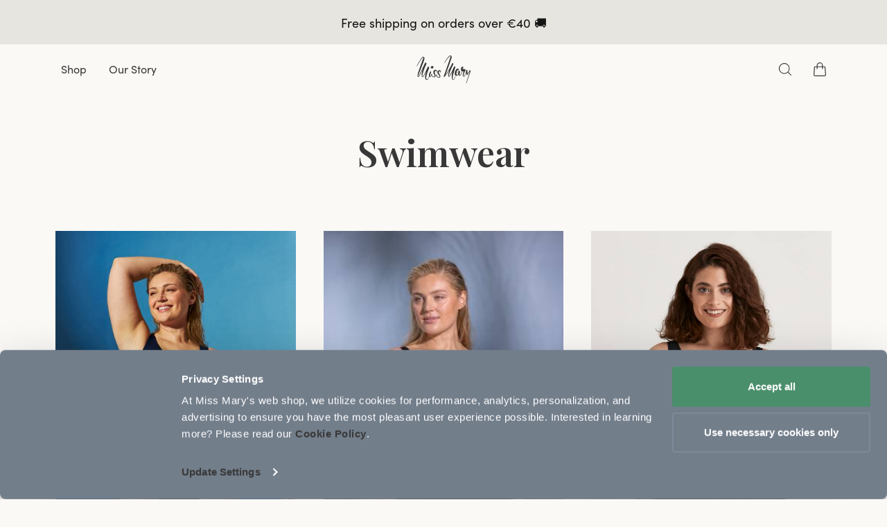

--- FILE ---
content_type: text/html; charset=utf-8
request_url: https://www.missmary.es/es/swimwear
body_size: 91949
content:
<!doctype html>
<html data-n-head-ssr lang="en" data-n-head="%7B%22lang%22:%7B%22ssr%22:%22en%22%7D%7D">
<head  resource="/#this-website">
  <link rel="preconnect" href="https://imgproxy.missmary.com/">
  <link rel="preconnect" href="https://cdn.jsdelivr.net">
  <link rel="preconnect" href="https://www.googletagmanager.com">
  <link rel="preconnect" href="https://cert.tryggehandel.net">
  <link rel="preconnect" href="https://widget.trustpilot.com">
  <link rel="preconnect" href="https://cdn.growthbook.io">
  <link rel="preload" as="script" href="https://www.googletagmanager.com/gtm.js?id=GTM-NXT7SJ4">
  <link rel="preload" as="script" href="https://cdn.jsdelivr.net/npm/search-insights@2.10.0">
  <link rel="preload" as="font" type="font/woff2" crossorigin href="/fonts/SofiaPro-Regular.woff2">
  <link rel="preload" as="font" type="font/woff2" crossorigin href="/fonts/SofiaPro-Semibold.woff2">
  <link rel="preload" as="font" type="font/woff2" crossorigin href="/fonts/SofiaPro-Medium.woff2">
  <link rel="preconnect" href="https://fonts.googleapis.com">
  <link rel="preconnect" href="https://fonts.gstatic.com" crossorigin>
  <link href="https://fonts.googleapis.com/css2?family=Playfair+Display:ital,wght@0,400..900;1,400..900&display=swap" rel="stylesheet">

  <script>window.addEventListener("CookiebotOnDialogDisplay",()=>{document.querySelectorAll(".CybotCookiebotDialogBodyButton").forEach(o=>{o.dataset.cbReload||(o.dataset.cbReload="1",o.addEventListener("click",()=>{setTimeout(()=>window.location.reload(),500)}))})})</script>

  <!-- Load cookiebot first to prevent that crazy magic it does that breaks other scripts -->
  <script id="Cookiebot" src="https://consent.cookiebot.com/uc.js" data-cbid="a66e88e1-1611-4956-ab7a-7aa8668c3514" data-blockingmode="manual" type="text/javascript"></script>

  <!-- Begin eTrusted bootstrap tag -->
  <script src="https://integrations.etrusted.com/applications/widget.js/v2" async defer></script>
  <!-- End eTrusted bootstrap tag -->

  <script data-cookieconsent="ignore">"serviceWorker"in navigator&&navigator.serviceWorker.getRegistrations().then((function(e){for(let r of e)r.unregister()}))</script>

  <!-- Enable TCF Support for Google Ads -->
  <script data-cookieconsent="ignore"></script>
  <!-- End TCF Support -->

  <!-- Google Consent Mode -->
  <script data-cookieconsent="ignore">function gtag(){dataLayer.push(arguments)}window.dataLayer=window.dataLayer||[],gtag("consent","default",{ad_personalization:"denied",ad_storage:"denied",ad_user_data:"denied",analytics_storage:"denied",functionality_storage:"denied",personalization_storage:"denied",security_storage:"granted",wait_for_update:500}),gtag("set","ads_data_redaction",!0),gtag("set","url_passthrough",!0)</script>
  <!-- End Google Consent Mode-->

  <script data-cookieconsent="ignore">!function(e,t,a,n,g){e[n]=e[n]||[],e[n].push({"gtm.start":(new Date).getTime(),event:"gtm.js"}),e.gtag=function(){dataLayer.push(arguments)};var r=t.getElementsByTagName(a)[0],s=t.createElement(a);s.async=!0,s.src="https://www.googletagmanager.com/gtm.js?id=GTM-NXT7SJ4",r.parentNode.insertBefore(s,r)}(window,document,"script","dataLayer")</script>
  <!-- End Google Tag Manager -->

  <!-- Set up workers -->
  <script data-cookieconsent="ignore">window.Worker&&(window.cartWorker=new Worker("/workers/cart-worker-v2.js"))</script>
  <!-- End set up workers -->


  <meta data-n-head="ssr" charset="utf-8"><meta data-n-head="ssr" name="viewport" content="width=device-width, initial-scale=1"><meta data-n-head="ssr" data-hid="sentry-trace" name="sentry-trace" content="10fd9e7cb7da4a03b6248aef645dfc04-b14e02f3c7811442-0"><meta data-n-head="ssr" data-hid="sentry-baggage" name="baggage" content="sentry-environment=production,sentry-release=v4.14.77,sentry-public_key=7d48f52340883583e7fa202090604cb8,sentry-trace_id=10fd9e7cb7da4a03b6248aef645dfc04,sentry-sample_rate=0.01"><meta data-n-head="ssr" data-hid="description" name="description" content="Discover our wide collection of swimwear for women. With vibrant colors and patterns and high support that never fails we have everything you need for a active and fun day at the beach. See our swimwear for women now! "><meta data-n-head="ssr" data-hid="og:title" property="og:title" content="Swimwear for women - Shop at Miss Mary"><meta data-n-head="ssr" data-hid="og:description" property="og:description" content="Discover our wide collection of swimwear for women. With vibrant colors and patterns and high support that never fails we have everything you need for a active and fun day at the beach. See our swimwear for women now! "><meta data-n-head="ssr" data-hid="og:url" property="og:url" content="https://www.missmary.es/es/swimwear"><meta data-n-head="ssr" data-hid="og:type" property="og:type" content="website"><meta data-n-head="ssr" data-hid="og:site_name" property="og:site_name" content="Miss Mary of Sweden"><meta data-n-head="ssr" data-hid="og:image" content="https://imgproxy.missmary.com/rs:fill/w:1200/h:630/g:sm/q:70/aHR0cHM6Ly9hLnN0b3J5Ymxvay5jb20vZi8xMTE3ODQvMzc3MHgyOTY2Lzg4NmYyNWRkN2YvMjEwNV8xX2ltYWdlXzM3NzB4Mjk2Ni5qcGc=" property="og:image"><title>Swimwear for women - Shop at Miss Mary</title><link data-n-head="ssr" rel="icon" type="image/x-icon" href="/favicon.ico?missmary"><link data-n-head="ssr" data-hid="canonical" rel="canonical" href="https://www.missmary.es/es/swimwear"><link data-n-head="ssr" data-hid="alternate" rel="alternate" href="https://www.missmary.com/al/swimwear" hreflang="en-AL"><link data-n-head="ssr" data-hid="alternate" rel="alternate" href="https://www.missmary.com/ad/swimwear" hreflang="en-AD"><link data-n-head="ssr" data-hid="alternate" rel="alternate" href="https://www.missmary.com/au/swimwear" hreflang="en-AU"><link data-n-head="ssr" data-hid="alternate" rel="alternate" href="https://www.missmary.de/at/swimwear" hreflang="de-AT"><link data-n-head="ssr" data-hid="alternate" rel="alternate" href="https://www.missmary.nl/be/swimwear" hreflang="nl-BE"><link data-n-head="ssr" data-hid="alternate" rel="alternate" href="https://www.missmary.com/bg/swimwear" hreflang="en-BG"><link data-n-head="ssr" data-hid="alternate" rel="alternate" href="https://www.missmary.com/ca/swimwear" hreflang="en-CA"><link data-n-head="ssr" data-hid="alternate" rel="alternate" href="https://www.missmary.com/cl/swimwear" hreflang="en-CL"><link data-n-head="ssr" data-hid="alternate" rel="alternate" href="https://www.missmary.com/hr/swimwear" hreflang="en-HR"><link data-n-head="ssr" data-hid="alternate" rel="alternate" href="https://www.missmary.com/cy/swimwear" hreflang="en-CY"><link data-n-head="ssr" data-hid="alternate" rel="alternate" href="https://www.missmary.com/cz/swimwear" hreflang="en-CZ"><link data-n-head="ssr" data-hid="alternate" rel="alternate" href="https://www.missmaryofsweden.dk/dk/swimwear" hreflang="da-DK"><link data-n-head="ssr" data-hid="alternate" rel="alternate" href="https://www.missmary.com/ee/swimwear" hreflang="en-EE"><link data-n-head="ssr" data-hid="alternate" rel="alternate" href="https://www.missmary.fi/fi/swimwear" hreflang="fi-FI"><link data-n-head="ssr" data-hid="alternate" rel="alternate" href="https://www.missmary.fr/fr/swimwear" hreflang="fr-FR"><link data-n-head="ssr" data-hid="alternate" rel="alternate" href="https://www.missmary.de/de/swimwear" hreflang="de-DE"><link data-n-head="ssr" data-hid="alternate" rel="alternate" href="https://www.missmary.com/gr/swimwear" hreflang="en-GR"><link data-n-head="ssr" data-hid="alternate" rel="alternate" href="https://www.missmary.com/hu/swimwear" hreflang="en-HU"><link data-n-head="ssr" data-hid="alternate" rel="alternate" href="https://www.missmary.com/ie/swimwear" hreflang="en-IE"><link data-n-head="ssr" data-hid="alternate" rel="alternate" href="https://www.missmary.com/it/swimwear" hreflang="en-IT"><link data-n-head="ssr" data-hid="alternate" rel="alternate" href="https://www.missmary.com/lv/swimwear" hreflang="en-LV"><link data-n-head="ssr" data-hid="alternate" rel="alternate" href="https://www.missmary.com/lt/swimwear" hreflang="en-LT"><link data-n-head="ssr" data-hid="alternate" rel="alternate" href="https://www.missmary.com/lu/swimwear" hreflang="en-LU"><link data-n-head="ssr" data-hid="alternate" rel="alternate" href="https://www.missmary.com/mt/swimwear" hreflang="en-MT"><link data-n-head="ssr" data-hid="alternate" rel="alternate" href="https://www.missmary.com/mx/swimwear" hreflang="en-MX"><link data-n-head="ssr" data-hid="alternate" rel="alternate" href="https://www.missmary.com/md/swimwear" hreflang="en-MD"><link data-n-head="ssr" data-hid="alternate" rel="alternate" href="https://www.missmary.com/mc/swimwear" hreflang="en-MC"><link data-n-head="ssr" data-hid="alternate" rel="alternate" href="https://www.missmary.com/me/swimwear" hreflang="en-ME"><link data-n-head="ssr" data-hid="alternate" rel="alternate" href="https://www.missmary.nl/nl/swimwear" hreflang="nl-NL"><link data-n-head="ssr" data-hid="alternate" rel="alternate" href="https://www.missmary.com/nz/swimwear" hreflang="en-NZ"><link data-n-head="ssr" data-hid="alternate" rel="alternate" href="https://www.missmary.com/mk/swimwear" hreflang="en-MK"><link data-n-head="ssr" data-hid="alternate" rel="alternate" href="https://www.missmary.com/no/swimwear" hreflang="no-NO"><link data-n-head="ssr" data-hid="alternate" rel="alternate" href="https://www.missmary.com/pl/swimwear" hreflang="en-PL"><link data-n-head="ssr" data-hid="alternate" rel="alternate" href="https://www.missmary.com/pt/swimwear" hreflang="en-PT"><link data-n-head="ssr" data-hid="alternate" rel="alternate" href="https://www.missmary.com/ro/swimwear" hreflang="en-RO"><link data-n-head="ssr" data-hid="alternate" rel="alternate" href="https://www.missmary.com/sk/swimwear" hreflang="en-SK"><link data-n-head="ssr" data-hid="alternate" rel="alternate" href="https://www.missmary.com/si/swimwear" hreflang="en-SI"><link data-n-head="ssr" data-hid="alternate" rel="alternate" href="https://www.missmary.es/es/swimwear" hreflang="en-ES"><link data-n-head="ssr" data-hid="alternate" rel="alternate" href="https://www.missmary.se/se/swimwear" hreflang="sv-SE"><link data-n-head="ssr" data-hid="alternate" rel="alternate" href="https://www.missmary.de/ch/swimwear" hreflang="de-CH"><link data-n-head="ssr" data-hid="alternate" rel="alternate" href="https://www.missmary.co.uk/gb/swimwear" hreflang="en-GB"><link data-n-head="ssr" data-hid="alternate" rel="alternate" href="https://www.missmary.com/us/swimwear" hreflang="en-US"><script data-n-head="ssr" type="text/javascript" src="https://widget.trustpilot.com/bootstrap/v5/tp.widget.bootstrap.min.js" async defer></script><link rel="preload" href="/_nuxt/4e92b06.js" as="script"><link rel="preload" href="/_nuxt/7bfa157.js" as="script"><link rel="preload" href="/_nuxt/a40f218.js" as="script"><link rel="preload" href="/_nuxt/222dc45.js" as="script"><link rel="preload" href="/_nuxt/f32ae2f.js" as="script"><link rel="preload" href="/_nuxt/a87fd4d.js" as="script"><link rel="preload" href="/_nuxt/82b58dd.js" as="script"><link rel="preload" href="/_nuxt/87476ac.js" as="script"><link rel="preload" href="/_nuxt/333a339.js" as="script"><style data-vue-ssr-id="6c92dffa:0 5b86ea9e:0 709683a2:0 0dee278c:0 72459a03:0 236aa6f7:0 77d38048:0 54d8fc5e:0 4bbe5f4c:0 b55d917a:0 b1037ff2:0 74fa8f62:0 c3310f4c:0 ddb73e16:0 8afd0f78:0">.button{align-items:center;-webkit-appearance:none;-moz-appearance:none;appearance:none;background-color:transparent;background-color:var(--background-color);border:none;border-radius:.4rem;color:var(--text-color);cursor:pointer;display:flex;height:5.2rem;justify-content:center;max-width:32rem;padding:0;position:relative;width:100%}.button:active,.button:focus{outline:none}.button .link{align-items:center;display:flex;font-family:"Sofia Pro",sans-serif;font-size:1.6rem;font-style:normal;font-weight:400;height:100%;justify-content:center;line-height:120%;position:absolute;width:100%}@media(hover:hover){.button.buy:hover,.button.solid-small:hover,.button.solid:hover{filter:brightness(90%)}}.button.buy:active,.button.solid-small:active,.button.solid:active{filter:brightness(110%)}.button.solid-small{max-width:18.2rem}.button.solid-padding{padding:1.6rem 3.2rem;width:-moz-fit-content;width:fit-content}.button.wide{max-width:none}.button.outline{background-color:transparent!important;border:1px solid var(--background-color);box-sizing:border-box}@media(hover:hover){.button.outline:hover{border:2px solid var(--background-color)}}.button.outline .link svg{margin-left:.8rem;width:1.6rem}.button.outline .link svg path{fill:var(--text-color)}.button.text-only{background-color:transparent!important;max-width:-moz-fit-content;max-width:fit-content}.button.text-only .link{line-height:inherit;-webkit-text-decoration:underline;text-decoration:underline;width:auto}.button.buy,.button.choose-size{max-width:none;width:15.6rem}.button.choose-size{background-color:transparent;box-shadow:inset 0 0 0 .1rem #383838;color:#383838}@media(hover:hover){.button.choose-size:hover{border:2px solid var(--background-color)}}.button.solid-black{background-color:#383838;color:#fff}.button.solid-black:disabled{opacity:.5}.button.buy{background-color:#c25787;color:#fff}.button.atc{color:#383838}.button.filter{background-color:#e2dfd7;border-radius:2rem;height:3.6rem;max-width:none;padding:0 1.6rem}.button.filter .label{align-items:center;display:flex;white-space:nowrap}.button.filter .label svg{display:block;height:.8rem;margin-left:.8rem;width:.8rem}.button.thin{height:4.4rem}.button.left{margin-right:auto}.button.center{margin:0 auto}.button.right{margin-left:auto}.button.unset{background:transparent none repeat 0 0/auto auto padding-box border-box scroll;background:initial;border:initial;cursor:pointer;display:inline-block;height:auto;padding:initial;width:auto}.button.outlined-black{background-color:transparent;border:1px solid #383838;color:#383838}@media(hover:hover){.button.outlined-black:hover{border:2px solid #383838}}@media screen and (min-width:1024px){.button{height:4.8rem;max-width:36.8rem}.button.solid-small{max-width:31rem}}@font-face{font-display:swap;font-family:"Sofia Pro";font-style:normal;font-weight:400;src:url(/fonts/SofiaPro-Regular.woff2) format("woff2"),url(/fonts/SofiaPro-Regular.woff) format("woff")}@font-face{font-display:swap;font-family:"Sofia Pro";font-style:normal;font-weight:500;src:url(/fonts/SofiaPro-Medium.woff2) format("woff2"),url(/fonts/SofiaPro-Medium.woff) format("woff")}@font-face{font-display:swap;font-family:"Sofia Pro";font-style:normal;font-weight:600;src:url(/fonts/SofiaPro-Semibold.woff2) format("woff2"),url(/fonts/SofiaPro-Semibold.woff) format("woff")}body,html{background-color:#faf9f6}body{min-height:100vh}body.scroll-lock{overflow-y:hidden}body.checkout .breadcrumbs,body.wishlist .breadcrumbs{display:none}body .root.header-relative header .desktop-header,body .root.header-relative header .mobile-header{background-color:#faf9f6;position:relative}body .root.header-relative header .desktop-header .left .account-icon div svg path,body .root.header-relative header .desktop-header .left .toggle-cart div svg path,body .root.header-relative header .desktop-header .left .toggle-menu div svg path,body .root.header-relative header .desktop-header .left .toggle-search div svg path,body .root.header-relative header .desktop-header .left .toggle-wishlist div svg path,body .root.header-relative header .desktop-header .right .account-icon div svg path,body .root.header-relative header .desktop-header .right .toggle-cart div svg path,body .root.header-relative header .desktop-header .right .toggle-menu div svg path,body .root.header-relative header .desktop-header .right .toggle-search div svg path,body .root.header-relative header .desktop-header .right .toggle-wishlist div svg path,body .root.header-relative header .mobile-header .left .account-icon div svg path,body .root.header-relative header .mobile-header .left .toggle-cart div svg path,body .root.header-relative header .mobile-header .left .toggle-menu div svg path,body .root.header-relative header .mobile-header .left .toggle-search div svg path,body .root.header-relative header .mobile-header .left .toggle-wishlist div svg path,body .root.header-relative header .mobile-header .right .account-icon div svg path,body .root.header-relative header .mobile-header .right .toggle-cart div svg path,body .root.header-relative header .mobile-header .right .toggle-menu div svg path,body .root.header-relative header .mobile-header .right .toggle-search div svg path,body .root.header-relative header .mobile-header .right .toggle-wishlist div svg path{fill:#383838}body .root.header-relative header .desktop-header .left .link,body .root.header-relative header .mobile-header .left .link{color:#383838}body .root.header-relative header .desktop-header .logo svg path,body .root.header-relative header .desktop-header .right .account-icon svg path,body .root.header-relative header .mobile-header .logo svg path{fill:#383838}body.product-page footer .mobile-footer{padding-bottom:9.2rem}body.checkout{background-color:#fff}body.checkout .top-banner,body.checkout footer,body.checkout header{display:none}body.checkout .page-container{background-color:transparent;background-color:initial}body.success-page .header,body.success-page .notice-wrapper{display:none}body.error header .desktop-header,body.error header .mobile-header{background-color:#faf9f6;position:relative}body.error header .desktop-header .logo path,body.error header .mobile-header .logo path{fill:#383838!important}body.error header .desktop-header .left>* svg path,body.error header .desktop-header .right>* svg path,body.error header .mobile-header .left>* svg path,body.error header .mobile-header .right>* svg path{fill:#383838}body.error header .desktop-header .link{color:#383838!important}.sr-only:not(:focus):not(:active){clip:rect(0 0 0 0);-webkit-clip-path:inset(100%);clip-path:inset(100%);height:1px;overflow:hidden;position:absolute;white-space:nowrap;width:1px}@media screen and (min-width:1280px){.di{box-sizing:content-box;margin-left:auto;margin-right:auto}.di--1{max-width:1440px}.di--2{max-width:1320px}.di--3{max-width:1140px}.di--4{max-width:1024px}.di--5{max-width:768px}}@media screen and (min-width:1024px){.p--small{padding:1.6rem 0}.p--medium{padding:3.2rem 0}.p--large{padding:6.4rem 0}}.mc--1,.mc--2,.mc--3,.mc--4{display:grid!important}.mc--1{grid-template-columns:1fr}.mc--2{grid-template-columns:repeat(2,1fr)}.mc--3{grid-template-columns:repeat(3,1fr)}.mc--4{grid-template-columns:repeat(4,1fr)}.mg--none{grid-gap:0}.mg--small{grid-gap:.1rem}.mg--medium{grid-gap:.8rem}.mg--large{grid-gap:1.6rem}.mg--x-large{grid-gap:2.4rem}.mg--xx-large{grid-gap:3.2rem}@media screen and (min-width:1024px){.dc--1,.dc--2,.dc--3,.dc--4,.dc--5{display:grid!important}.dc--1{grid-template-columns:1fr!important}.dc--2{grid-template-columns:repeat(2,1fr)!important}.dc--3{grid-template-columns:repeat(3,1fr)!important}.dc--4{grid-template-columns:repeat(4,1fr)!important}.dc--5{grid-template-columns:repeat(5,1fr)!important}.dg--none{grid-gap:0}.dg--small{grid-gap:.8rem}.dg--medium{grid-gap:1.6rem}.dg--large{grid-gap:2.4rem}}.bg-color--page-bg{background-color:#faf9f6}.bg-color--black{background-color:#383838}.bg-color--white{background-color:#fff}.bg-color--purple{background-color:#a598c2}.bg-color--yellow{background-color:#dec570}.block-spacing{margin-bottom:-1px;margin-top:-1px;padding-bottom:1px;padding-top:1px}@media screen and (max-width:1023px){.block-spacing.mbs--small .page-container>div{margin-bottom:.1rem;margin-top:.1rem}.block-spacing.mbs--medium .page-container>div{margin-bottom:.8rem;margin-top:.8rem}}@media screen and (min-width:1024px){.block-spacing.dbs--small .page-container>div{margin-bottom:.1rem;margin-top:.1rem}.block-spacing.dbs--medium .page-container>div{margin-bottom:.8rem;margin-top:.8rem}}.block-spacing .page-container>div:first-of-type,.block-spacing .page-container>div:last-of-type{margin-bottom:0;margin-top:0}@media screen and (max-width:1023px){.mp--small{padding-bottom:.8rem!important;padding-top:.8rem!important}.mp--medium{padding-bottom:1.6rem!important;padding-top:1.6rem!important}.mp--large{padding-bottom:3.2rem!important;padding-top:3.2rem!important}.mp--x-large{padding-bottom:4.8rem!important;padding-top:4.8rem!important}.mp--xx-large{padding-bottom:6.8rem!important;padding-top:6.8rem!important}.mp-h--small{padding-left:.8rem!important;padding-right:.8rem!important}.mp-h--medium{padding-left:1.6rem!important;padding-right:1.6rem!important}.mp-h--large{padding-left:3.2rem!important;padding-right:3.2rem!important}.mp-h--x-large{padding-left:4.8rem!important;padding-right:4.8rem!important}.mp-h--xx-large{padding-left:6.8rem!important;padding-right:6.8rem!important}.mm--small{margin-bottom:.8rem!important;margin-top:.8rem!important}.mm--medium{margin-bottom:1.6rem!important;margin-top:1.6rem!important}.mm--large{margin-bottom:3.2rem!important;margin-top:3.2rem!important}.mm--x-large{padding-bottom:4.8rem!important;padding-top:4.8rem!important}.mm--xx-large{padding-bottom:6.8rem!important;padding-top:6.8rem!important}.mm--none{margin-bottom:0!important;margin-top:0!important}}@media screen and (min-width:1024px){.dp--small{padding-bottom:1.6rem!important;padding-top:1.6rem!important}.dp--medium{padding-bottom:3.2rem!important;padding-top:3.2rem!important}.dp--large{padding-bottom:6.4rem!important;padding-top:6.4rem!important}.dp--x-large{padding-bottom:8.6rem!important;padding-top:8.6rem!important}.dp--xx-large{padding-bottom:5rem!important;padding-top:5rem!important}.dp-h--small{padding-left:1.6rem!important;padding-right:1.6rem!important}.dp-h--medium{padding-left:3.2rem!important;padding-right:3.2rem!important}.dp-h--large{padding-left:6.4rem!important;padding-right:6.4rem!important}.dp-h--x-large{padding-left:8.6rem!important;padding-right:8.6rem!important}.dp-h--xx-large{padding-left:9.8rem!important;padding-right:9.8rem!important}.dm--small{margin-bottom:.8rem!important;margin-top:.8rem!important}.dm--medium{margin-bottom:1.6rem!important;margin-top:1.6rem!important}.dm--large{margin-bottom:3.2rem!important;margin-top:3.2rem!important}.dm--x-large{padding-bottom:8.6rem!important;padding-top:8.6rem!important}.dm--xx-large{padding-bottom:9.8rem!important;padding-top:9.8rem!important}.dm--none{margin-bottom:0!important;margin-top:0!important}}#main-content.hide-footer+.footer{display:none}@media screen and (min-width:1280px){.show-on-tablet{display:none!important}}@media screen and (min-width:1024px){.show-on-mobile{display:none!important}}@media screen and (max-width:1023px){.show-on-desktop{display:none!important}}@media screen and (max-width:1279px){.show-on-laptop{display:none!important}}@media screen and (min-width:1024px){.hide-on-desktop{display:none!important}}*,:after,:before{box-sizing:border-box}html{height:100%;-webkit-text-size-adjust:100%;-moz-text-size-adjust:100%;text-size-adjust:100%}body,html{width:100%}body{position:relative}address,aside,b,blockquote,body,caption,code,del,div,figcaption,figure,footer,form,h1,h2,h3,h4,h5,h6,header,html,i,iframe,img,label,li,menu,nav,ol,p,pre,section,span,table,td,th,thead,tr,ul{border:0;margin:0;outline:0;padding:0}abbr,address,article,aside,b,blockquote,button,caption,cite,dd,del,details,dfn,div,dl,dt,em,fieldset,figcaption,figure,footer,h1,h2,h3,h4,h5,h6,header,i,img,ins,kbd,label,legend,li,main,mark,menu,nav,ol,p,pre,q,samp,section,small,span,strong,summary,td,th,time,ul,var{color:inherit;font-family:inherit;font-size:inherit;line-height:inherit}img{display:block;max-width:100%}h1,h2,h3,h4,h5,h6{font-weight:400}em{font-style:normal}.page-enter-active,.page-leave-active{transition:opacity 75ms ease-out}.page-enter,.page-leave-active{opacity:0;transform-origin:50% 50%}.slide-in-left-enter,.slide-in-left-leave-to{transform:translateX(-100%)}.slide-in-left-enter-to,.slide-in-left-leave{transform:translateX(0)}.slide-in-left-enter-active,.slide-in-left-leave-active{transition:transform .7s cubic-bezier(.5,0,0,1)}.slide-in-right-enter,.slide-in-right-leave-to{transform:translateX(100%)}.slide-in-right-enter-to,.slide-in-right-leave{transform:translateX(0)}.slide-in-right-enter-active,.slide-in-right-leave-active{transition:transform .7s cubic-bezier(.5,0,0,1)}.slide-in-bottom-enter,.slide-in-bottom-leave-to{transform:translateY(100%)}.slide-in-bottom-enter-to,.slide-in-bottom-leave{transform:translateY(0)}.slide-in-bottom-enter-active,.slide-in-bottom-leave-active{transition:transform .7s cubic-bezier(.5,0,0,1)}.slide-in-top-enter,.slide-in-top-leave-to{transform:translateY(-100%)}.slide-in-top-enter-to,.slide-in-top-leave{transform:translateY(0)}.slide-in-top-enter-active,.slide-in-top-leave-active{transition:transform .7s cubic-bezier(.5,0,0,1)}.slide-in-top-fade-enter-active,.slide-in-top-fade-leave-active{transition:all .4s cubic-bezier(.5,0,0,1)}.slide-in-top-fade-enter,.slide-in-top-fade-leave-active{opacity:0;transform:translateY(-100%)}.fade-enter-active,.fade-leave-active{transition:opacity .3s ease-out}.fade-enter,.fade-leave-active{opacity:0}.fade-fast-enter-active,.fade-fast-leave-active{transition:opacity .15s ease-out}.fade-fast-enter,.fade-fast-leave-active{opacity:0}.fade-plp-enter-active{transition:opacity .3s}.fade-plp-leave-active{transition:none}.fade-plp-enter,.fade-plp-leave-to{opacity:0}html{font-size:62.5%!important}body{font-family:"Sofia Pro",sans-serif;font-size:1.6rem;font-weight:400;line-height:1.5em;-webkit-font-smoothing:antialiased;color:#383838;-webkit-text-stroke-color:#383838;overflow-x:hidden}.align-left{text-align:left}.align-right{text-align:right}.align-center{text-align:center}em,i{font-style:italic}a{color:inherit;outline:0;-webkit-text-decoration:none;text-decoration:none}.underline-links a{-webkit-text-decoration:underline;text-decoration:underline}.headline>p{font-family:inherit;font-size:inherit;font-weight:inherit;letter-spacing:inherit;line-height:inherit;margin:0}.headline em{font-style:normal;position:relative}.headline em:after{border-top:3px solid;border-color:inherit;color:#000;content:"";left:0;position:absolute;right:0;top:50%;transform:rotate(-10deg)}.h--huge{font-family:"Sofia Pro",sans-serif;font-family:"Playfair Display",serif;font-size:3.2rem;font-size:6.4rem;font-style:normal;font-weight:600;font-weight:400;line-height:120%;line-height:110%;line-height:100%}@media screen and (min-width:1280px){.h--huge{font-size:5.2rem;font-size:11.6rem;line-height:130%}}.h--xx-large{font-family:"Sofia Pro",sans-serif;font-family:"Playfair Display",serif;font-size:4.6rem;font-style:normal;font-weight:600;line-height:120%}@media screen and (min-width:1280px){.h--xx-large{font-size:7.6rem;line-height:130%}}.h--x-large{font-family:"Sofia Pro",sans-serif;font-family:"Playfair Display",serif;font-size:3.2rem;font-style:normal;font-weight:600;line-height:120%;line-height:110%}@media screen and (min-width:1280px){.h--x-large{font-size:5.2rem;line-height:130%}}.h--large{font-family:"Sofia Pro",sans-serif;font-size:2.2rem;font-style:normal;font-weight:600;font-weight:700;line-height:120%}@media screen and (min-width:1280px){.h--large{font-size:3.2rem}}.h--medium{font-family:"Sofia Pro",sans-serif;font-size:2.2rem;font-style:normal;font-weight:600;font-weight:400;line-height:120%}@media screen and (min-width:1280px){.h--medium{font-size:2.4rem}}.h--small{font-family:"Sofia Pro",sans-serif;font-size:1.8rem;font-style:normal;font-weight:600;line-height:120%}@media screen and (min-width:1280px){.h--small{font-weight:400}}.main-paragraph{font-size:1.6rem}.main-paragraph,.secondary-paragraph{font-family:"Sofia Pro",sans-serif;font-style:normal;font-weight:400;line-height:140%}.secondary-paragraph{font-size:1.4rem}.select-box .label{display:block;font-family:"Sofia Pro",sans-serif;font-style:normal;font-weight:400;line-height:140%;margin-bottom:.8rem;text-transform:none}.styled-selectbox{background-color:transparent;border:1px solid rgba(56,56,56,.1);border-radius:4px;color:#383838;display:inline-flex;height:4rem;justify-content:space-between;position:relative;transition:all .15s ease-out}.styled-selectbox .selected-value{align-items:center;display:flex;height:100%;justify-content:center;margin:0;padding:0 1.6rem;position:relative}.styled-selectbox .selected-value img{height:1.2rem;margin-right:.8rem}.styled-selectbox .selected-value .label{font-family:"Sofia Pro",sans-serif;font-style:normal;font-weight:400;line-height:140%;margin-bottom:0}.styled-selectbox .chevron{align-items:center;display:flex;height:100%;justify-content:center;width:4rem}.styled-selectbox .chevron svg{height:.8rem;width:1.2rem}.styled-selectbox .disabled,.styled-selectbox:disabled{pointer-events:none}.styled-selectbox .disabled .label,.styled-selectbox:disabled .label{opacity:.5}.styled-selectbox.small{border-width:1px;height:3.2rem}.styled-selectbox.small .chevron{width:3.2rem}.styled-selectbox.large{height:4.8rem}.styled-selectbox select{-webkit-appearance:none;height:100%;left:0;opacity:0;position:absolute;top:0;width:100%}@media(hover:hover){.styled-selectbox:hover{border-color:#383838}}select{font-size:1.6rem}@media screen and (min-width:1024px){.styled-selectbox{height:4.8rem}.styled-selectbox .selected-value .label{font-size:1.4rem!important}.styled-selectbox.small{height:4rem}select{font-size:inherit}.checkout .input-text input{font-size:1.4rem}}.input-text{position:relative;width:100%}.input-text label{display:block;font-family:"Sofia Pro",sans-serif;font-size:1.4rem;font-style:normal;font-weight:400;line-height:140%;margin:0 0 .8rem}.input-text input{border:1px solid #e2dfd7;border-radius:4px;box-sizing:border-box;font-family:"Sofia Pro",sans-serif;font-size:1.6rem;height:4.8rem;letter-spacing:.02em;line-height:1em;margin-bottom:.6rem;padding:0 1.6rem;width:100%}.input-text input::-moz-placeholder{color:rgba(0,0,0,.4)}.input-text input::placeholder{color:rgba(0,0,0,.4)}.input-text input:focus{box-shadow:0 1px 20px rgba(0,0,0,.06),inset 0 0 0 1px #3096ea;outline:none}.field-row{-moz-column-gap:1rem;column-gap:1rem;display:flex}.field-group{display:grid;flex-grow:1;grid-template-columns:1fr auto;margin-bottom:1rem;width:100%}.field-group .field-label{font-family:"Sofia Pro",sans-serif;font-size:1.8rem;font-style:normal;font-weight:600;grid-column:span 2;line-height:120%;margin-bottom:1rem}@media screen and (min-width:1280px){.field-group .field-label{font-weight:400}}.field-group .field-input+.field-button{border-left:0}.field-option{display:block}.field-option__label{cursor:pointer;display:inline-flex;position:relative;-webkit-user-select:none;-moz-user-select:none;user-select:none}.field-option.is-error .field-option__label{color:#c00}.field-option.is-error .field-option__label:before,.input.is-error{border-color:#c00}.custom-select{display:grid;grid-column:span 2}.custom-select button,.custom-select select{grid-column:1/-1;grid-row:1/-1;width:100%}.custom-select button{padding-left:1.5em;padding-right:1.5em}.custom-select select{-webkit-appearance:none;-moz-appearance:none;appearance:none;opacity:0}.custom-select__btn{align-items:center;background-color:transparent;border:1px solid;border-radius:3px;color:currentColor;-moz-column-gap:1rem;column-gap:1rem;cursor:pointer;display:inline-flex;flex-wrap:nowrap;font-size:.8125rem;font-weight:700;height:2.75rem;justify-content:center;justify-content:space-between;letter-spacing:.04em;padding-left:1.5em;padding-right:1.5em;text-align:center;-webkit-text-decoration:none;text-decoration:none;transition-duration:.2s;transition-property:background-color,color,border-color;transition-timing-function:ease-out;white-space:nowrap;width:100%}@media screen and (min-width:1024px){.custom-select__btn{font-size:.875rem;height:3rem}}@media(hover:hover){.custom-select__btn:hover{background-color:#000;border-color:#000;color:#fff}}.custom-select__btn .value{text-align:left}.custom-select__btn .icon{flex-shrink:0}.custom-select__label{font-family:"Sofia Pro",sans-serif;font-size:1.8rem;font-style:normal;font-weight:600;line-height:120%}@media screen and (min-width:1280px){.custom-select__label{font-weight:400}}.vue-notification-group{left:1.6rem;right:1.6rem;top:6.4rem!important;z-index:500000!important}.vue-notification-group .vue-notification-wrapper{text-align:center}.vue-notification-group .vue-notification-wrapper .missmary-notification{background-position:2rem;background-repeat:no-repeat;background-size:3rem 3rem;border-radius:.3rem;box-shadow:0 .2rem .2rem rgba(56,56,56,.1);color:#fff;display:inline-block;margin:.5rem auto;max-width:40rem;padding:2rem 2rem 2rem 7rem}.vue-notification-group .vue-notification-wrapper .missmary-notification .notification-title{background-image:url(/icons/notification-cross-white.svg);background-position:100% 0;background-repeat:no-repeat;background-size:1rem 1rem;margin:0!important}.vue-notification-group .vue-notification-wrapper .missmary-notification .notification-content{font-size:1.4rem;font-weight:300;letter-spacing:.06em;line-height:1.4em}.vue-notification-group .vue-notification-wrapper .missmary-notification.error{background-color:#ff6b6b;background-image:url(/icons/notification-error.svg)}.vue-notification-group .vue-notification-wrapper .missmary-notification.success{background-color:#17b86c;background-image:url(/icons/notification-success.svg)}@media only screen and (min-width:1024px){.vue-notification-group{left:-18.2rem!important;top:8.6rem!important}.vue-notification-group .vue-notification-wrapper{text-align:right}}#CookiebotWidget .CookiebotWidget-body .CookiebotWidget-main-logo,a#CybotCookiebotDialogPoweredbyCybot,div#CybotCookiebotDialogPoweredByText{display:none}#CybotCookiebotDialogBody .CybotCookiebotScrollContainer{max-height:12rem!important}.spinner-wrapper{align-items:center;display:flex;flex-direction:column;font-family:sans-serif;font-size:3rem;justify-content:center;padding:1rem;text-align:center}.spinner{animation:spin 1s ease-in-out infinite;border:4px solid #9ca8a8;border-radius:50%;border-top-color:#f0f0f0;display:inline-block;height:3.5rem;width:3.5rem}@keyframes spin{to{-webkit-transform:rotate(1turn)}}.tracking-container{background-color:#fff;border:.1rem solid #b5a9a6;border-radius:4px;gap:12px;margin:3rem auto 0;max-width:1100px;padding:24px 10px}.tracking-main{margin:10px}.tracking-carrier-area{align-items:center;display:flex;flex-direction:column;padding-bottom:1rem}.tracking-number-text{font-size:18px;font-weight:600;letter-spacing:0;line-height:22px;padding-bottom:15px;text-align:center}.tracking-number-area{display:flex;flex-direction:row}.tracking-number{background-color:#f3f2ef;padding:10px 45px}.carrier-logo-area{align-items:center;display:flex;flex-direction:row}.carrier-logo-text{display:flex;font-size:16px;font-weight:600;letter-spacing:0;line-height:22px;padding:20px 10px;text-align:center}.track-button-area{display:flex}.track-button-with-carrier{background-color:#383838;border-radius:.5rem;color:#fff;font-size:14px;padding:1rem 2rem;-webkit-text-decoration:none;text-decoration:none;width:100%}.tracking-lines{height:2px}.tracking-lines,.tracking-lines-no-data{background-color:rgba(56,56,56,.302);border:none;margin:20px auto;width:100%}.tracking-lines-no-data{height:1px}.tracking-latest-update{font-size:18px;font-weight:600;letter-spacing:0;line-height:22px;padding-bottom:15px;text-align:center;text-align:left}.tracking-latest-update:before{background-image:url('data:image/svg+xml;utf8,<svg width="20" height="20" viewBox="0 0 20 20" fill="none" xmlns="http://www.w3.org/2000/svg"><path d="M10 8.2V15.4M10 4.6V6.4M1 2.791C1 1.8028 1.8082 1 2.791 1H17.209C18.1972 1 19 1.8082 19 2.791V17.209C19 18.1981 18.1918 19 17.209 19H2.791C2.31636 18.9988 1.8615 18.8097 1.52588 18.4741C1.19026 18.1385 1.00119 17.6836 1 17.209V2.791Z" stroke="%23383838" stroke-width="1.5"/></svg>');background-repeat:no-repeat;background-size:contain;content:"";display:inline-block;height:24px;margin-right:9px;vertical-align:bottom;width:20px}.tracking-latest-status{background-color:rgba(56,56,56,.2);border-radius:4px;color:#000;font-size:1em;font-weight:400;letter-spacing:0;line-height:20px;margin:15px auto;padding:30px;text-align:center}.tracking-table-header{font-size:18px;font-weight:600;letter-spacing:0;line-height:22px;padding-bottom:15px;padding-top:1rem;text-align:center;text-align:left}.tracking-table-header:before{background-image:url('data:image/svg+xml;utf8, <svg version="1.1" id="Layer_1" xmlns="http://www.w3.org/2000/svg" xmlns:xlink="http://www.w3.org/1999/xlink" x="0px" y="0px" viewBox="0 0 16 16" style="enable-background:new 0 0 16 16;" xml:space="preserve"><path d="M15,8.3l-1.5-3.5c0-0.1-0.1-0.2-0.2-0.2c-0.1-0.1-0.2-0.1-0.3-0.1h-1.5v-1c0-0.1-0.1-0.3-0.1-0.4C11.3,3.1,11.1,3,11,3H1.5C1.4,3,1.2,3.1,1.1,3.1C1.1,3.2,1,3.4,1,3.5V12c0,0.1,0.1,0.3,0.1,0.4c0.1,0.1,0.2,0.1,0.4,0.1h1.1c0.1,0.4,0.4,0.8,0.7,1.1C3.6,13.8,4.1,14,4.5,14s0.9-0.1,1.2-0.4c0.3-0.3,0.6-0.6,0.7-1.1h3.1c0.1,0.4,0.4,0.8,0.7,1.1c0.3,0.3,0.8,0.4,1.2,0.4s0.9-0.1,1.2-0.4c0.3-0.3,0.6-0.6,0.7-1.1h1.1c0.1,0,0.3-0.1,0.4-0.1c0.1-0.1,0.1-0.2,0.1-0.4V8.5C15,8.4,15,8.4,15,8.3z M11.5,5.5h1.2L13.7,8h-2.2V5.5z M4.5,13c-0.2,0-0.4-0.1-0.6-0.2c-0.2-0.1-0.3-0.3-0.4-0.4c-0.1-0.2-0.1-0.4-0.1-0.6c0-0.2,0.1-0.4,0.3-0.5c0.1-0.1,0.3-0.2,0.5-0.3c0.2,0,0.4,0,0.6,0.1c0.2,0.1,0.3,0.2,0.4,0.4c0.1,0.2,0.2,0.4,0.2,0.6c0,0.3-0.1,0.5-0.3,0.7C5,12.9,4.8,13,4.5,13z M9.6,11.5H6.4c-0.1-0.4-0.4-0.8-0.7-1.1C5.4,10.2,4.9,10,4.5,10s-0.9,0.1-1.2,0.4c-0.3,0.3-0.6,0.6-0.7,1.1H2V4h8.5v6.3c-0.2,0.1-0.4,0.3-0.6,0.5C9.8,11,9.6,11.2,9.6,11.5z M11.5,13c-0.2,0-0.4-0.1-0.6-0.2c-0.2-0.1-0.3-0.3-0.4-0.4c-0.1-0.2-0.1-0.4-0.1-0.6s0.1-0.4,0.3-0.5c0.1-0.1,0.3-0.2,0.5-0.3s0.4,0,0.6,0.1c0.2,0.1,0.3,0.2,0.4,0.4c0.1,0.2,0.2,0.4,0.2,0.6c0,0.3-0.1,0.5-0.3,0.7S11.8,13,11.5,13z M14,11.5h-0.6c-0.1-0.4-0.4-0.8-0.7-1.1c-0.3-0.3-0.8-0.4-1.2-0.4V9H14V11.5z"/></svg>');background-repeat:no-repeat;background-size:contain;content:"";display:inline-block;height:24px;margin-right:9px;vertical-align:bottom;width:30px}.tracking-table{border-bottom:1px solid #000;border-collapse:collapse;border-radius:5px 5px 0 0;border-top:1px solid #000;font-family:"Sofia Pro",sans-serif;font-size:.9em;margin:0 auto;padding:30px;width:100%}.tracking-table td,.tracking-table th{margin-top:30px;padding:30px 5px}.tracking-table tbody tr{border-bottom:1px solid #000}.table-time{text-align:center;white-space:pre-wrap}.table-event{text-align:left}.table-location{text-align:center;text-transform:capitalize}#tracking-table-rows-more-less{align-items:center;background-color:transparent;border:none;color:#383838;display:flex;justify-content:center;padding-top:20px;text-align:center;-webkit-text-decoration:underline;text-decoration:underline;width:100%}.tracking-text-cont{grid-gap:2.4rem;display:grid;gap:2.4rem;justify-content:center;margin:0 auto;min-width:300px;width:50%}.tracking-error-cont{align-items:center;display:flex;flex-direction:column;gap:1.6rem;padding-top:40px;text-align:center;width:100%}.tracking-hr{border-top:.5px solid #e2dfd7;width:100%}.tracking-cs-cont{align-items:center;display:flex;flex-direction:column;gap:1.6rem;padding:1.6rem 0;text-align:center;width:100%}.cs-header{font-weight:700}.tracking-cs-button{background-color:transparent;border:1px solid #383838;border-radius:.5rem;cursor:pointer;font-size:14px;margin-top:20px;padding:1rem 2rem;-webkit-text-decoration:none;text-decoration:none;width:100%}@media screen and (min-width:1280px){.tracking-cs-button{max-width:50%}}
.slick-track[data-v-e4caeaf8]{display:block;left:0;position:relative;top:0;transform:translateZ(0)}.slick-track.slick-center[data-v-e4caeaf8]{margin-left:auto;margin-right:auto}.slick-track[data-v-e4caeaf8]:after,.slick-track[data-v-e4caeaf8]:before{content:"";display:table}.slick-track[data-v-e4caeaf8]:after{clear:both}.slick-loading .slick-track[data-v-e4caeaf8]{visibility:hidden}.slick-slide[data-v-e4caeaf8]{display:none;float:left;height:100%;min-height:1px}[dir=rtl] .slick-slide[data-v-e4caeaf8]{float:right}.slick-slide img[data-v-e4caeaf8]{display:block}.slick-slide.slick-loading img[data-v-e4caeaf8]{display:none}.slick-slide.dragging img[data-v-e4caeaf8]{pointer-events:none}.slick-initialized .slick-slide[data-v-e4caeaf8]{display:block}.slick-loading .slick-slide[data-v-e4caeaf8]{visibility:hidden}.slick-vertical .slick-slide[data-v-e4caeaf8]{border:1px solid transparent;display:block;height:auto}.slick-arrow.slick-hidden[data-v-21137603]{display:none}.slick-slider[data-v-3d1a4f76]{box-sizing:border-box;display:block;position:relative;-webkit-user-select:none;-moz-user-select:none;user-select:none;-webkit-touch-callout:none;touch-action:pan-y;-khtml-user-select:none;-webkit-tap-highlight-color:transparent}.slick-list[data-v-3d1a4f76]{display:block;margin:0;overflow:hidden;padding:0;position:relative;transform:translateZ(0)}.slick-list[data-v-3d1a4f76]:focus{outline:none}.slick-list.dragging[data-v-3d1a4f76]{cursor:pointer;cursor:hand}
.nuxt-progress{background-color:#000;height:2px;left:0;opacity:1;position:fixed;right:0;top:0;transition:width .1s,opacity .4s;width:0;z-index:999999}.nuxt-progress.nuxt-progress-notransition{transition:none}.nuxt-progress-failed{background-color:red}
.root[data-v-5355de66]{height:100%}.root .panel[data-v-5355de66],.root .sidebar[data-v-5355de66],.root .size-selector[data-v-5355de66]{position:fixed;z-index:100}.root .panel.left[data-v-5355de66],.root .sidebar.left[data-v-5355de66],.root .size-selector.left[data-v-5355de66]{left:0;top:0}.root .panel.right[data-v-5355de66],.root .sidebar.right[data-v-5355de66],.root .size-selector.right[data-v-5355de66]{right:0;top:0}.root .panel.bottom[data-v-5355de66],.root .sidebar.bottom[data-v-5355de66],.root .size-selector.bottom[data-v-5355de66]{bottom:0;left:0}.root .panel.middle[data-v-5355de66],.root .sidebar.middle[data-v-5355de66],.root .size-selector.middle[data-v-5355de66]{left:100px;top:50px}.root .panel.top[data-v-5355de66],.root .sidebar.top[data-v-5355de66],.root .size-selector.top[data-v-5355de66]{left:0;margin-top:2.3em;top:0}.root .popup.bottom[data-v-5355de66]{left:auto;right:0}.root .cookie[data-v-5355de66]{width:100%;z-index:100}@media screen and (min-width:280px)and (max-width:767px){.cookie-wrap[data-v-5355de66]{margin-bottom:4.9em}.root .sidebar.middle[data-v-5355de66]{left:40px;top:10px}}@media screen and (min-width:768px)and (max-width:1024px){.cookie-wrap[data-v-5355de66]{margin-bottom:3.9em}}
.top-banner[data-v-7b9951a5]{position:relative;text-align:center;z-index:10}.top-banner.mobile-hide[data-v-7b9951a5]{display:none}.top-banner .trusted-shop-banner[data-v-7b9951a5]{align-items:center;background-color:var(--background-color);color:var(--text-color);display:flex;font-family:"Sofia Pro",sans-serif;font-size:1.4rem;font-style:normal;font-weight:400;justify-content:center;line-height:140%;min-height:6.68rem;padding:0 4rem}.top-banner .trusted-shop-banner .text[data-v-7b9951a5]{animation:fadeInOut-7b9951a5 5s ease-in-out infinite;opacity:0}.top-banner .banner[data-v-7b9951a5]{align-items:center;background-color:var(--background-color);color:var(--text-color);display:flex;font-family:"Sofia Pro",sans-serif;font-size:1.4rem;font-style:normal;font-weight:400;justify-content:center;line-height:140%;min-height:6.68rem;padding:.6rem 4rem}.top-banner .banner .text[data-v-7b9951a5]{animation:fadeInOut-7b9951a5 5s ease-in-out infinite;opacity:0}@keyframes fadeInOut-7b9951a5{0%{opacity:0}25%{opacity:1}75%{opacity:1}to{opacity:0}}.top-banner .banner .payment-logos[data-v-7b9951a5]{align-items:center;display:grid;grid-template-columns:auto auto;justify-content:center;grid-gap:1.2rem;gap:1.2rem}.top-banner .flag-image-and-text[data-v-7b9951a5]{color:var(--text-color);padding-left:1.6rem;position:absolute;top:50%;transform:translateY(-50%)}.top-banner .flag-image-and-text[data-v-7b9951a5] .flag-n-currency-text{display:none}.top-banner .close[data-v-7b9951a5]{cursor:pointer;position:absolute;right:1.6rem;top:50%;transform:translateY(-50%)}.top-banner .close[data-v-7b9951a5] svg{display:block;width:1.6rem}.top-banner .close[data-v-7b9951a5] svg path{fill:var(--text-color)}@media screen and (min-width:1024px){.top-banner.mobile-hide[data-v-7b9951a5]{display:block}.top-banner .banner[data-v-7b9951a5]{font-size:1.6rem;min-height:5.72rem;padding:2.05rem 20rem}.top-banner .trusted-shop-banner[data-v-7b9951a5]{font-size:1.6rem;max-height:5.82rem;padding:0 20rem}.top-banner .close[data-v-7b9951a5]{display:none}.top-banner .flag-image-and-text[data-v-7b9951a5]{right:8.8rem}.top-banner .flag-image-and-text[data-v-7b9951a5] .flag-n-currency-text{display:block}}
header[data-v-70257c7a]{overflow:visible;position:sticky;top:0;width:100%;z-index:10}header .mobile-header[data-v-70257c7a]{align-items:center;display:flex;height:5.2rem;justify-content:space-between;overscroll-behavior:none;padding:1.6rem;position:absolute;top:-.2rem;transition:all .2s ease-out;width:100%}header .mobile-header .left[data-v-70257c7a],header .mobile-header .right[data-v-70257c7a]{align-items:center;display:flex;height:100%;width:calc(50% - 4rem)}header .mobile-header .left[data-v-70257c7a] svg,header .mobile-header .right[data-v-70257c7a] svg{cursor:pointer}header .mobile-header .left[data-v-70257c7a] svg path,header .mobile-header .right[data-v-70257c7a] svg path{fill:var(--text-color)}header .mobile-header .logo svg[data-v-70257c7a]{display:block;height:3.6rem;margin-top:.1rem}header .mobile-header .logo svg path[data-v-70257c7a]{fill:var(--text-color)}header .mobile-header .left .toggle-menu[data-v-70257c7a]{margin-right:1.6rem;order:1}header .mobile-header .left .toggle-search[data-v-70257c7a]{order:2}header .mobile-header .right[data-v-70257c7a]{justify-content:flex-end;position:relative}header .mobile-header .right .toggle-cart[data-v-70257c7a],header .mobile-header .right .toggle-wishlist[data-v-70257c7a]{margin-right:1.6rem}header .mobile-header.search-open[data-v-70257c7a]{background-color:#faf9f6}header .mobile-header.search-open[data-v-70257c7a] svg path{fill:#383838}header .desktop-header[data-v-70257c7a]{display:none}header .desktop-header.search-open[data-v-70257c7a]{background-color:#faf9f6}header .desktop-header.search-open[data-v-70257c7a] svg path{fill:#383838}header .logo[data-v-70257c7a]{display:block;transition:all .2s ease-out}header .logo[data-v-70257c7a]:active{transform:translateY(.2rem)}header .mini-cart[data-v-70257c7a]{display:none}header.stuck .mobile-header[data-v-70257c7a]{background-color:#faf9f6;border-bottom:1px solid #e2dfd7}header.stuck .mobile-header[data-v-70257c7a] svg path{fill:#383838}@media screen and (max-width:414px){header .right .toggle-cart[data-v-70257c7a],header .right .toggle-wishlist[data-v-70257c7a]{margin-right:1.2rem!important}}@media screen and (min-width:1024px){header .mobile-header[data-v-70257c7a]{display:none}header .desktop-header[data-v-70257c7a]{align-items:center;display:flex;height:7.2rem;justify-content:space-between;padding:0 8.8rem;position:absolute;top:-.2rem;width:100%}header .desktop-header .left[data-v-70257c7a],header .desktop-header .right[data-v-70257c7a]{display:flex}header .desktop-header .left[data-v-70257c7a] svg path,header .desktop-header .right[data-v-70257c7a] svg path{fill:var(--text-color)}header .desktop-header .left .link[data-v-70257c7a]{color:var(--text-color);cursor:pointer;padding-right:3.2rem}header .desktop-header .left .link[data-v-70257c7a]:last-child{padding-right:0}header .desktop-header .left .link.hidden[data-v-70257c7a]{display:none}header .desktop-header .desktop-submenu[data-v-70257c7a]{left:0;position:absolute;top:7.2rem;width:100%}header .desktop-header .logo[data-v-70257c7a]{height:4rem;left:50%;position:absolute;transform:translateX(-50%)}header .desktop-header .logo svg[data-v-70257c7a]{height:4rem}header .desktop-header .logo svg path[data-v-70257c7a]{fill:var(--text-color)}header .desktop-header .right>*[data-v-70257c7a]{margin-right:3.2rem}header .desktop-header .right[data-v-70257c7a]>:last-child{margin-right:0}header .desktop-header .right svg path[data-v-70257c7a]{fill:var(--text-color)}header .desktop-header .right .account-anchor[data-v-70257c7a]{display:flex}header .desktop-header .right[data-v-70257c7a] .flag-n-currency-text{color:var(--text-color);font-weight:100}header .desktop-header.show-submenu[data-v-70257c7a]{background-color:#faf9f6}header .desktop-header.show-submenu .link[data-v-70257c7a]{color:#383838}header .desktop-header.show-submenu[data-v-70257c7a] .flag-n-currency-text{color:#383838;font-weight:100}header .desktop-header.show-submenu[data-v-70257c7a] svg path{fill:#383838}header.stuck .desktop-header[data-v-70257c7a]{background-color:#faf9f6}header.stuck .desktop-header[data-v-70257c7a]:not(.show-submenu){border-bottom:1px solid #e2dfd7}header.stuck .desktop-header .link[data-v-70257c7a]{color:#383838}header.stuck .desktop-header[data-v-70257c7a] svg path{fill:#383838}header.stuck .desktop-header[data-v-70257c7a] .flag-n-currency-text{color:#383838;font-weight:100}}
.toggle-menu[data-v-5ff9ddc6],.toggle-menu>div[data-v-5ff9ddc6]{align-items:center;display:flex;justify-content:center}.toggle-menu>div[data-v-5ff9ddc6]{background-color:transparent;border:0;height:1.6rem;padding:0;width:1.6rem}.toggle-menu>div svg[data-v-5ff9ddc6]{width:100%;fill:#383838}@media(hover:hover){.toggle-menu[data-v-5ff9ddc6]{cursor:pointer}.toggle-menu:hover svg[data-v-5ff9ddc6]{opacity:.6}}
.toggle-search[data-v-220f26ba]{align-items:center;display:flex;justify-content:center;transition:opacity .2s ease-out}@media(hover:hover){.toggle-search[data-v-220f26ba]{cursor:pointer}.toggle-search[data-v-220f26ba]:hover{opacity:.6}}.toggle-search div[data-v-220f26ba]{align-items:center;display:flex;height:1.8rem;justify-content:center;width:1.8rem}.toggle-search div svg[data-v-220f26ba]{width:100%;fill:#383838}
.toggle-cart[data-v-07424d22]{align-items:center;cursor:pointer;display:flex;justify-content:center;position:relative}@media(hover:hover){.toggle-cart:hover svg[data-v-07424d22]{opacity:.6}}.toggle-cart .icon[data-v-07424d22]{align-items:center;display:flex;height:1.8rem;justify-content:center;width:1.8rem}.toggle-cart .icon svg[data-v-07424d22]{transition:opacity .2s ease-out;width:100%;fill:#383838}.toggle-cart .quantity[data-v-07424d22]{align-items:center;background-color:#383838;border-radius:50%;color:#faf9f6;display:flex;font-family:"Sofia Pro",sans-serif;font-size:1.6rem;font-size:1.2rem;font-style:normal;font-weight:400;height:1.4rem;justify-content:center;line-height:120%;position:absolute;right:-.6rem;text-align:center;top:-.3rem;width:1.4rem}.toggle-cart.pop .quantity[data-v-07424d22]{animation:blink-07424d22 .6s both}@keyframes blink-07424d22{0%,50%,to{opacity:1}25%,75%{opacity:0}}
.search-input[data-v-3819c6de]{height:5.4rem;opacity:0;position:absolute;top:5rem;transition:opacity ease-out,width ease-out;width:100%}.search-input.open[data-v-3819c6de]{opacity:1;transition:opacity .2s ease-out,width .2s ease-out}.search-input[data-v-3819c6de]:not(.open){display:none}.search-input .close-icon[data-v-3819c6de],.search-input .search-icon[data-v-3819c6de]{position:absolute;top:50%;transform:translateY(-50%)}.search-input .close-icon svg path[data-v-3819c6de],.search-input .search-icon svg path[data-v-3819c6de]{fill:#383838}.search-input .search-icon[data-v-3819c6de]{display:none;left:1.6rem}.search-input .search-icon svg[data-v-3819c6de]{width:1.6rem}.search-input .close-icon[data-v-3819c6de]{align-items:center;-webkit-appearance:none;-moz-appearance:none;appearance:none;background-color:transparent;border:0;border-radius:0;color:inherit;cursor:pointer;display:inline-flex;font-family:inherit;font-size:100%;font-weight:inherit;height:auto;justify-content:center;letter-spacing:inherit;margin:0;outline:none;padding:0;width:auto}.search-input input[data-v-3819c6de]{background-color:#e7e5df;border:0;color:#383838;font-size:1.6rem;height:100%;text-align:center;width:100%}.search-input input[data-v-3819c6de]::-moz-placeholder{color:#383838}.search-input input[data-v-3819c6de]::placeholder{color:#383838}.search-input input[data-v-3819c6de]:focus{outline:none}.search-input .close-icon[data-v-3819c6de]{right:1.6rem}.search-input .close-icon svg[data-v-3819c6de]{width:1.2rem}@media screen and (min-width:1024px){.search-input[data-v-3819c6de]{height:4rem;position:absolute;right:23.2rem;top:auto;width:0}.search-input.open[data-v-3819c6de]{width:33.4rem}.search-input.desktop-search-input[data-v-3819c6de]{display:block}.search-input .search-icon[data-v-3819c6de]{display:block;top:2.3rem}.search-input input[data-v-3819c6de]{border-radius:4rem}}
.grid[data-v-a20f36e6]{background-repeat:no-repeat;background-size:cover;box-sizing:border-box;justify-content:center;position:relative;width:100%}.grid.mp--small[data-v-a20f36e6]{padding-left:1.6rem!important;padding-right:1.6rem!important}.grid.mp--medium[data-v-a20f36e6]{padding-left:3.2rem!important;padding-right:3.2rem!important}.grid.mp--large[data-v-a20f36e6]{padding-left:4.8rem!important;padding-right:4.8rem!important}.grid.mp--x-large[data-v-a20f36e6]{padding-left:6.4rem!important;padding-right:6.4rem!important}.grid.mp--xx-large[data-v-a20f36e6]{padding-left:8.4rem!important;padding-right:8.4rem!important}.grid.m--show[data-v-a20f36e6]{display:grid!important}.grid.m--hide[data-v-a20f36e6]{display:none!important}.grid .image-block[data-v-a20f36e6]{width:100%}@media screen and (min-width:1024px){.grid.d--show[data-v-a20f36e6]{display:grid!important}.grid.d--hide[data-v-a20f36e6]{display:none!important}.grid.dp--none[data-v-a20f36e6]{padding-left:0!important;padding-right:0!important}.grid.dp--small[data-v-a20f36e6]{padding-left:6.4rem!important;padding-right:6.4rem!important}.grid.dp--medium[data-v-a20f36e6]{padding-left:9.6rem!important;padding-right:9.6rem!important}.grid.dp--large[data-v-a20f36e6]{padding-left:12.8rem!important;padding-right:12.8rem!important}.grid.dp--x-large[data-v-a20f36e6]{padding-left:16rem!important;padding-right:16rem!important}.grid.dp--xx-large[data-v-a20f36e6]{padding-left:24rem!important;padding-right:24rem!important}.grid.dp--huge[data-v-a20f36e6]{padding-left:25%!important;padding-right:25%!important}}@media screen and (min-width:1440px){.grid.dp--small[data-v-a20f36e6]{padding-left:9.6rem!important;padding-right:9.6rem!important}.grid.dp--medium[data-v-a20f36e6]{padding-left:12.8rem!important;padding-right:12.8rem!important}.grid.dp--large[data-v-a20f36e6]{padding-left:16rem!important;padding-right:16rem!important}.grid.dp--x-large[data-v-a20f36e6]{padding-left:22.4rem!important;padding-right:22.4rem!important}.grid.dp--xx-large[data-v-a20f36e6]{padding-left:38rem!important;padding-right:38rem!important}.grid.dp--huge[data-v-a20f36e6]{padding-left:30%!important;padding-right:30%!important}}@media screen and (min-width:1920px){.grid.dp--small[data-v-a20f36e6]{padding-left:16rem!important;padding-right:16rem!important}.grid.dp--medium[data-v-a20f36e6]{padding-left:19.2rem!important;padding-right:19.2rem!important}.grid.dp--large[data-v-a20f36e6]{padding-left:22.4rem!important;padding-right:22.4rem!important}.grid.dp--x-large[data-v-a20f36e6]{padding-left:32rem!important;padding-right:32rem!important}.grid.dp--xx-large[data-v-a20f36e6]{padding-left:54rem!important;padding-right:54rem!important}.grid.dp--huge[data-v-a20f36e6]{padding-left:35%!important;padding-right:35%!important}}
.text-block[data-v-06e1c620]{text-align:center}.text-block .image-block[data-v-06e1c620]{box-sizing:content-box;height:6rem;margin:0 auto;max-width:6rem;padding:16px;width:auto}.text-block .image-block[data-v-06e1c620] img{-o-object-fit:contain!important;object-fit:contain!important;width:100%}.text-block .content[data-v-06e1c620]{font-family:"Sofia Pro",sans-serif;font-size:1.6rem;font-style:normal;font-weight:400;line-height:140%}.text-block .content[data-v-06e1c620] p a{-webkit-text-decoration:underline;text-decoration:underline}.text-block .content[data-v-06e1c620] ol,.text-block .content[data-v-06e1c620] ul{font-family:inherit;font-size:inherit;font-weight:inherit;letter-spacing:inherit;line-height:inherit;padding-left:2.4rem;text-align:left}.text-block .content[data-v-06e1c620] ol a,.text-block .content[data-v-06e1c620] ul a{-webkit-text-decoration:underline;text-decoration:underline}.text-block .content[data-v-06e1c620] ol br,.text-block .content[data-v-06e1c620] ul br{display:none}.text-block .content[data-v-06e1c620] ol li,.text-block .content[data-v-06e1c620] ul li{list-style:none;position:relative}.text-block .content[data-v-06e1c620] ol li:before,.text-block .content[data-v-06e1c620] ul li:before{content:"—";display:block;left:-1.6em;position:absolute}.text-block .content.truncated[data-v-06e1c620]{display:flex;flex-direction:column;mask-image:-webkit-gradient(linear,left 50%,left bottom,from(#000),to(transparent));-webkit-mask-image:-webkit-gradient(linear,left 50%,left bottom,from(#000),to(transparent));max-height:3rem;overflow:hidden;text-overflow:ellipsis}.text-block.left[data-v-06e1c620]{text-align:left}.text-block.right[data-v-06e1c620]{text-align:right}.flexbox[data-v-06e1c620]{display:flex;flex-direction:column}.show-more-btn[data-v-06e1c620]{background-color:transparent;border:none;color:#383838;cursor:pointer;-webkit-text-decoration:underline;text-decoration:underline}@media screen and (min-width:1024px){.text-block .content[data-v-06e1c620]{font-size:1.8rem}.text-block .show-more-btn[data-v-06e1c620]{height:5.2rem;max-width:35.6rem}}
.image-block[data-v-d975162e]{margin:0 auto;position:relative;width:100%;width:var(--mobile-image-width,100%)}.image-block.mp--small[data-v-d975162e]{padding-left:.8rem!important;padding-right:.8rem!important}.image-block.mp--medium[data-v-d975162e]{padding-left:1.6rem!important;padding-right:1.6rem!important}.image-block.mp--large[data-v-d975162e]{padding-left:3.2rem!important;padding-right:3.2rem!important}.image-block.mp--x-large[data-v-d975162e]{padding-left:4.8rem!important;padding-right:4.8rem!important}.image-block.mp .image-aspect-ratio[data-v-d975162e]{height:auto!important}.image-block.mp .image-aspect-ratio[data-v-d975162e] img{aspect-ratio:var(--mobile-image-aspect-ratio);height:auto!important;-o-object-fit:fill;object-fit:fill}.image-block[data-v-d975162e] .responsive-img{height:100%;position:relative;width:100%;width:var(--mobile-image-width,100%)}.image-block[data-v-d975162e] .responsive-img img{height:100%;width:var(--mobile-image-width,100%);width:100%}.image-block .link[data-v-d975162e]{display:block;height:100%;left:0;position:absolute;top:0;width:100%;z-index:1}.image-block .mobile-horizontally-center[data-v-d975162e]{margin-left:auto;margin-right:auto}@media screen and (min-width:1024px){.image-block.mp .image-aspect-ratio[data-v-d975162e]{height:auto!important}.image-block.mp .image-aspect-ratio[data-v-d975162e] img{aspect-ratio:var(--desktop-image-aspect-ratio);height:auto!important}.image-block[data-v-d975162e] .responsive-img{height:100%;position:relative;width:100%;width:var(--desktop-image-width,100%)}.image-block[data-v-d975162e] .responsive-img img{height:100%;-o-object-fit:cover;object-fit:cover;width:100%;width:var(--desktop-image-width,100%)}.image-block.di--1[data-v-d975162e]{padding:.4rem}.image-block.di--2[data-v-d975162e]{padding:.8rem}.image-block.di--3[data-v-d975162e]{padding:1.6rem}.image-block.di--4[data-v-d975162e]{padding:2.4rem}.image-block.di--5[data-v-d975162e]{padding:3.2rem}.image-block.dp--small[data-v-d975162e]{padding-left:1.6rem!important;padding-right:1.6rem!important}.image-block.dp--medium[data-v-d975162e]{padding-left:3.2rem!important;padding-right:3.2rem!important}.image-block.dp--large[data-v-d975162e]{padding-left:6.4rem!important;padding-right:6.4rem!important}.image-block.dp--x-large[data-v-d975162e]{padding-left:8.6rem!important;padding-right:8.6rem!important}.image-block .desktop-horizontally-center[data-v-d975162e]{margin-left:auto;margin-right:auto}.image-block .unset-mobile-horizontally-center-value[data-v-d975162e]{margin-left:0;margin-right:0}}
.responsiveImg[data-v-16e28a80]{position:relative}.responsiveImg img[data-v-16e28a80]{-o-object-fit:cover;object-fit:cover;-o-object-position:var(--focusPoint);object-position:var(--focusPoint)}.responsiveImg.hasRatio .spacer[data-v-16e28a80]{background:linear-gradient(45deg,#d8d8d8,#f7f7f7);padding-top:var(--mobile-ratio)}@media screen and (min-width:1024px){.responsiveImg.hasRatio .spacer[data-v-16e28a80]{padding-top:var(--desktop-ratio)}}.responsiveImg.hasRatio>picture[data-v-16e28a80]{bottom:0;left:0;overflow:hidden;position:absolute;right:0;top:0}.responsiveImg.transparent .spacer[data-v-16e28a80]{background:none}
footer[data-v-319dca06]{background-color:#e7e5df}footer .desktop-footer .social-media[data-v-319dca06],footer .mobile-footer .social-media[data-v-319dca06]{align-items:center;display:flex;padding:0 2.2rem 2.2rem}footer .desktop-footer .social-media .follow-us-text-mobile[data-v-319dca06],footer .mobile-footer .social-media .follow-us-text-mobile[data-v-319dca06]{padding-right:1.2rem}footer .desktop-footer .social-media .logo[data-v-319dca06],footer .mobile-footer .social-media .logo[data-v-319dca06]{margin-right:1.2rem;width:2rem}footer .desktop-footer .social-media .logo[data-v-319dca06]:last-child,footer .mobile-footer .social-media .logo[data-v-319dca06]:last-child{margin-right:0}footer .desktop-footer .trustpilot-container[data-v-319dca06],footer .mobile-footer .trustpilot-container[data-v-319dca06]{display:grid;justify-items:center;margin:1.6rem auto;padding:0 2.2rem 2.2rem}footer .desktop-footer .awards[data-v-319dca06],footer .mobile-footer .awards[data-v-319dca06]{display:flex;justify-items:center;margin:1.6rem auto;padding:0 2.2rem 2.2rem;width:-moz-fit-content;width:fit-content}footer .desktop-footer .awards>*[data-v-319dca06],footer .mobile-footer .awards>*[data-v-319dca06]{margin:0 2.4rem}footer .desktop-footer .awards .svensk-handel-logo[data-v-319dca06],footer .mobile-footer .awards .svensk-handel-logo[data-v-319dca06]{margin-bottom:6px}footer .desktop-footer .bottom-text-feature[data-v-319dca06],footer .mobile-footer .bottom-text-feature[data-v-319dca06]{filter:blur(1px)}footer .mobile-footer .bottom-text[data-v-319dca06]{padding:2.4rem 0 4.8rem;text-align:center}footer .mobile-footer .payment-gateway-logos[data-v-319dca06]{margin:0 auto;max-width:300px;padding:3rem}footer .desktop-footer[data-v-319dca06]{display:none}@media screen and (min-width:1024px){footer[data-v-319dca06]{background-color:#e7e5df}footer .mobile-footer[data-v-319dca06]{display:none}footer .desktop-footer[data-v-319dca06]{display:block;padding:4rem 1.6rem}footer .desktop-footer .bottom[data-v-319dca06]{align-items:center;display:flex;justify-content:space-between}footer .desktop-footer .bottom>*[data-v-319dca06]{width:-moz-fit-content;width:fit-content}footer .desktop-footer .bottom .payment-gateway-logos[data-v-319dca06]{margin:0 1.6rem}footer .desktop-footer .bottom .awards[data-v-319dca06]{align-items:flex-end;flex-direction:row;justify-self:flex-end;margin:0;padding:0}footer .desktop-footer .bottom .awards>*[data-v-319dca06]{margin:0 1.6rem}footer .desktop-footer .bottom .awards .svensk-handel-logo[data-v-319dca06]{margin-bottom:6px}footer .desktop-footer .top[data-v-319dca06]{display:flex;justify-content:space-between;padding-bottom:5rem}footer .desktop-footer .top .right[data-v-319dca06]{border-left:.1rem solid #b5a9a6;padding-left:1.6rem}footer .desktop-footer .top .right .social-media[data-v-319dca06]{padding:0}}@media screen and (min-width:1280px){footer .desktop-footer[data-v-319dca06]{padding:4rem 8.8rem}footer .desktop-footer .top .right[data-v-319dca06]{min-width:36rem;padding-left:8.8rem}}@media screen and (min-width:1440px){footer .desktop-footer .top .right[data-v-319dca06]{min-width:41.5rem}}@media screen and (min-width:1024px){footer .desktop-footer .top .right[data-v-319dca06]{min-width:22vw}footer .desktop-footer .top .right .follow-us-text-desktop[data-v-319dca06]{padding-bottom:2.4rem}footer .desktop-footer .top .right .follow-us-text-desktop p[data-v-319dca06]{font-weight:500}}</style>
</head>
<body >
  <!-- Google Tag Manager (noscript) -->
  <noscript><iframe src="https://www.googletagmanager.com/ns.html?id=GTM-NXT7SJ4" height="0" width="0" style="display:none;visibility:hidden"></iframe></noscript>
  <!-- End Google Tag Manager (noscript) -->
  <div data-server-rendered="true" id="__nuxt"><!----><div id="__layout"><div class="root header-relative" data-v-5355de66><div id="custom-action-controller" style="display:none;" data-v-5355de66><div class="show-on-mobile"></div></div> <div data-v-5355de66><script type="application/ld+json">{"@context":"https://schema.org/","@type":"WebSite","url":"https://www.missmary.es/es","name":"Miss Mary of Sweden","potentialAction":{"@type":"SearchAction","target":{"@type":"EntryPoint","urlTemplate":"https://www.missmary.es/es/search?q={search_term_string}"},"query-input":"required name=search_term_string"},"logo":{"@type":"ImageObject","inLanguage":"en-ES","url":"https://a.storyblok.com/f/111784/2000x1000/ee4806ab56/logo_2x1.png","contentUrl":"https://a.storyblok.com/f/111784/2000x1000/ee4806ab56/logo_2x1.png","caption":"Miss Mary of Sweden"},"sameAs":["https://www.instagram.com/missmary/"]}</script></div> <!----> <!----> <div id="banner-0" country-selector="true" class="top-banner" style="--background-color:#E7E5DF;--text-color:#141414;" data-v-7b9951a5 data-v-5355de66><div class="banner" data-v-7b9951a5><div class="trustpilot-star-rating" data-v-7b9951a5><!----> <span style="display:;">
    
  </span></div></div> <div class="flag-image-and-text" data-v-7b9951a5><!----></div> <div class="close" data-v-7b9951a5><svg xmlns="http://www.w3.org/2000/svg" viewBox="0 0 12 12" data-v-7b9951a5 data-v-7b9951a5><path d="M11.81 11.18L6.63 6 11.71.82a.65.65 0 00.18-.37.4.4 0 00-.1-.34.45.45 0 00-.29-.11.66.66 0 00-.37.19L6 5.32.91.19A.61.61 0 00.55 0a.45.45 0 00-.34.11.4.4 0 00-.1.34.65.65 0 00.18.37L5.37 6 .18 11.18a.62.62 0 00-.18.37.42.42 0 00.11.34.42.42 0 00.33.11.63.63 0 00.37-.19L6 6.58l5.19 5.23a.6.6 0 00.37.19.44.44 0 00.33-.11.45.45 0 00.11-.34.63.63 0 00-.19-.37z" data-v-7b9951a5 data-v-7b9951a5></path></svg></div></div> <header style="--text-color:;" data-v-70257c7a data-v-5355de66><div class="mobile-header" data-v-70257c7a><div class="left" data-v-70257c7a><div title="Open menu" class="toggle-menu" data-v-5ff9ddc6 data-v-70257c7a><div data-v-5ff9ddc6><svg xmlns="http://www.w3.org/2000/svg" viewBox="0 0 16 16" data-v-5ff9ddc6 data-v-5ff9ddc6><path d="M15.47 16H.53a.51.51 0 01-.37-.15.46.46 0 010-.7.51.51 0 01.37-.15h14.94a.51.51 0 01.37.15.46.46 0 010 .7.51.51 0 01-.37.15zm0-7.73H.53a.55.55 0 01-.37-.14.5.5 0 01-.16-.36.48.48 0 01.16-.35.51.51 0 01.37-.15h14.94a.51.51 0 01.37.15.48.48 0 01.16.35.5.5 0 01-.16.36.55.55 0 01-.37.14zm0-7.27H.53A.51.51 0 01.16.85.48.48 0 010 .5.48.48 0 01.16.15.51.51 0 01.53 0h14.94a.51.51 0 01.37.15.48.48 0 01.16.35.48.48 0 01-.16.35.51.51 0 01-.37.15z" data-v-5ff9ddc6 data-v-5ff9ddc6></path></svg></div></div> <div class="toggle-search" data-v-220f26ba data-v-70257c7a><div title="Search" data-v-220f26ba><svg xmlns="http://www.w3.org/2000/svg" viewBox="0 0 17 17" data-v-220f26ba data-v-220f26ba><path d="M16.5 17a.47.47 0 01-.35-.15l-4-4a7.36 7.36 0 112.52-5.54 7.3 7.3 0 01-1.81 4.83l4 4a.48.48 0 010 .7.47.47 0 01-.36.16zM7.36 1a6.36 6.36 0 106.35 6.36A6.36 6.36 0 007.36 1z" data-v-220f26ba data-v-220f26ba></path></svg></div></div></div> <a href="/es/" title="Miss Mary" class="logo nuxt-link-active" data-v-527d9f2a data-v-70257c7a><svg xmlns="http://www.w3.org/2000/svg" viewBox="0 0 77.63 40.03" data-v-70257c7a><path d="M65.81 16.81c-.45 0-1.19.77-1.41 1.59a1.19 1.19 0 00-.06.37 1.11 1.11 0 00.08.37 1 1 0 00.21.31.7.7 0 00.29.19 3 3 0 00.87.26 7 7 0 00.34-2.84c-.17-.21-.27-.25-.32-.25z" fill="none" data-v-70257c7a></path><path d="M20.56 29.34h-.1a.65.65 0 00-.16.09.58.58 0 00-.11.15c-.35.56-.69.86-.9.77s-.3-.14-.16-.87a28.67 28.67 0 011.68-5.29.78.78 0 00.08-.4.74.74 0 00-.08-.39.9.9 0 00-.88-.31 1 1 0 00-.53.21 1.09 1.09 0 00-.36.48c-1 2.73-1.89 5.51-1.21 6.77a1.38 1.38 0 00.39.47 1.32 1.32 0 00.54.24h.2a1.55 1.55 0 001-.44 2.28 2.28 0 00.68-1c.05-.1.15-.34 0-.49z" data-v-70257c7a></path><path d="M26.5 22.71a1.9 1.9 0 01.7-.46 1.42 1.42 0 011.07 0 .85.85 0 01.43.53 1.53 1.53 0 01-.6 1.14.38.38 0 00-.13.51.23.23 0 00.07.07.16.16 0 00.09 0 .41.41 0 00.16 0 .34.34 0 00.14-.09c.88-.78 1.19-1.47.92-2.12a2.67 2.67 0 00-2.85-1.63 2.9 2.9 0 00-1.27.53 3.19 3.19 0 00-.94 1.08 3.91 3.91 0 000 3.32 22.19 22.19 0 001.06 2.26 5.9 5.9 0 01.73 1.73 1 1 0 010 .35.83.83 0 01-.13.32c-.21.25-.68.36-1.4.32a4.63 4.63 0 01-2.83-1.81 1.44 1.44 0 01-.32-1c0-.12.07-.17.09-.17.2 0 .5.19.66.61.09.24.25.35.4.29s.23-.16.12-.5c-.21-.63-.69-1.28-1.23-1.25-.18 0-.6.11-.77.79a2.24 2.24 0 00.44 1.75 5.33 5.33 0 004.1 2.22 2 2 0 001.6-.65A2.5 2.5 0 0027.3 29a8.4 8.4 0 00-.68-2.26c-.49-1.2-1-2.45-.6-3.34a2.39 2.39 0 01.48-.69z" data-v-70257c7a></path><path d="M31.58 21.55a3 3 0 00-1.53 1.73 3.09 3.09 0 00-.08 2.14 8.23 8.23 0 001.62 2.45c.69.81 1.33 1.58 1.29 2.31 0 .42-.19.91-1.28 1a1.36 1.36 0 01-.27 0 3.4 3.4 0 01-2.71-2.49.41.41 0 010-.11.36.36 0 010-.09c.11-.06.35.05.58.39s.36.22.45.15a.19.19 0 00.07-.08.29.29 0 000-.1.51.51 0 00-.11-.34c-.52-.72-1-1-1.36-.77a1.09 1.09 0 00-.4.49 1.24 1.24 0 00-.05.66 4.24 4.24 0 003.32 3.13 3.39 3.39 0 00.69-.02 2.29 2.29 0 002-1 2.58 2.58 0 00-.1-2.62c-.28-.52-.59-1-.9-1.49a6.64 6.64 0 01-1-2.2 1.71 1.71 0 01.06-.84 1.57 1.57 0 01.44-.68 2 2 0 011.69-.48.19.19 0 01.11.07.33.33 0 01.05.12 1.9 1.9 0 01-.05.67 1.53 1.53 0 01-.28.59.57.57 0 00-.14.37.3.3 0 000 .1.27.27 0 00.07.08.34.34 0 00.24 0 .29.29 0 00.19-.15 2.07 2.07 0 00.44-2.42 2.58 2.58 0 00-3.05-.57zM20.86 18.4a1.52 1.52 0 00.51.32 2 2 0 00.69.13 2.08 2.08 0 002-2.55 1.75 1.75 0 00-2.45-.89 2 2 0 00-1.09 1.14 1.62 1.62 0 00-.13.66 1.65 1.65 0 00.13.66 1.72 1.72 0 00.34.53zM55.65 29.54a.23.23 0 00-.11 0 .19.19 0 00-.1 0 .44.44 0 00-.12.15.41.41 0 000 .19c-.36 1.86-1.43 3.9-2.4 4.55a.85.85 0 01-.3.15.74.74 0 01-.33 0c-.32-.1-.56-.62-.59-1.28-.23-3.79 3.4-14.67 3.74-15.56a1.74 1.74 0 00-.63-2.06c-.32-.16-.81-.09-1.11.65a97.89 97.89 0 01-6.25 12.6c-.55.88-1 1.16-1.1 1.11s-.26-.46.06-1.8c1-4.29 4.48-11.94 6.1-15.08a2.06 2.06 0 000-1.85.91.91 0 00-.3-.37.83.83 0 00-.43-.15c-.37 0-.59.29-.83.79-2 4.19-5.94 11.76-9.76 16.67 4.38-10.9 7.14-19.09 8.4-23.06l.22-.39a6.61 6.61 0 00.52-3.13A2.08 2.08 0 0049.09.08c-.74-.26-1.67.09-2.73 1-1.71 1.54-4.63 6.26-6 8.53l-.43.7c-.2.32 0 .48 0 .53a.13.13 0 00.09 0 .16.16 0 00.1 0l.15-.08a.42.42 0 00.11-.15c.84-1.4 4.58-7.2 6.5-8.92.53-.47 1.27-1 1.66-.89a.17.17 0 01.1 0 .19.19 0 01.08.07c.15.22-.14 1.19-.35 1.89-1.45 4.88-8.68 25.17-9.38 27a.94.94 0 00-.07.55.78.78 0 00.28.46.73.73 0 00.55.13.8.8 0 00.51-.29 56.59 56.59 0 006.75-9.77 41.77 41.77 0 00-1.62 6.21c-.33 2.16-.11 3.29.71 3.65.59.25 1.33-.25 2-1.38a63.59 63.59 0 003.31-6.08 41.3 41.3 0 00-1 6.93c-.15 3.92.87 4.87 1.49 5.09a1.4 1.4 0 00.4.07 1.52 1.52 0 00.8-.26c1.22-.79 2.29-3.25 2.67-5.16a.42.42 0 000-.27.36.36 0 00-.12-.1zM17.61 31.25l-.08-.05c-.1 0-.28 0-.38.32-.65 2.12-1.85 3.05-2.64 2.86-.61-.15-.91-1.05-.78-2.35.53-5.42 3.94-13.1 4.09-13.42a2.15 2.15 0 00-.65-2.42c-.13-.07-.79-.41-1.3.55-.19.35-.59 1.22-1.14 2.41C13.2 22.46 10.67 28 9.19 30c-.39.53-.66.65-.78.58a1.4 1.4 0 01-.26-1.22c1.16-6.72 4.37-13.75 5.66-16.46.6-1.22.26-2.15-.34-2.53-.4-.26-1-.19-1.38.52-.66 1.16-2.29 4.67-4 8.37-1.89 4.06-3.85 8.25-4.53 9.38-.75 1.36-1.2 1.43-1.28 1.43a2.22 2.22 0 01.16-1.37c.83-2.43 2.6-6.91 4.32-11.26s3.26-8.28 3.87-10.14c.83-2.54.77-4.54-.17-5.22-.43-.31-1.38-.58-3 1.13C5.74 5.11 1.72 12 .07 15.19c-.11.22-.09.43 0 .52H.3a.45.45 0 00.25-.24C2.4 12 6.43 5.54 8.02 3.82 8.75 3 9.38 2.69 9.7 2.71a.24.24 0 01.13 0s.12.16-.13.81C4.89 16.47 2.51 23.23 1.81 26.15c-.41 1.59-.76 3.66-.08 4.46a.77.77 0 00.27.24.61.61 0 00.35.07c.54 0 1.18-.62 1.88-1.79s2.63-5.38 4.58-9.48l.13-.27c0-.1.09-.2.13-.28C6.5 27 7.15 29.31 7.48 30.47v.1a1.31 1.31 0 00.58.74c.36.19.94.19 1.69-.81a58.62 58.62 0 004-7.45c-.89 3-1.8 7.15-1.5 9.34.23 1.69.92 2.64 2.06 2.82a1.12 1.12 0 00.32 0c1 0 2.25-1 3-3.56a.43.43 0 000-.36.16.16 0 00-.02-.04z" data-v-70257c7a></path><path d="M77.08 21.35a.65.65 0 00-1 .22c-1.13 2-2.25 3.73-2.93 4.69v-.2a37.87 37.87 0 01-.13-4.39.73.73 0 00-.19-.55 1.3 1.3 0 00-1-.22 1.12 1.12 0 00-.9.36 1 1 0 00-.11.29.85.85 0 000 .32c.47 2-.83 5.8-2.19 7.28-.38.41-.85.58-1.11.38s-.32-.84-.06-1.66c.46-1.43 1.24-3.45 2.38-6.21.34-.84.4-1.32.19-1.65s-.74-.36-1.19-.3h-.29a15.24 15.24 0 01-1.95.2 7.13 7.13 0 00.25-3.23 1.13 1.13 0 00-.42-.56 1 1 0 00-.63-.17c-1 .07-1.88 1.34-2.16 2.24a4.09 4.09 0 000 2.91 2.77 2.77 0 001.44 1.51l-.2.62c-.6 1.94-1.35 4.36-2.37 5-.28.17-.52.21-.66.11a.62.62 0 01-.15-.2.63.63 0 010-.27 38.5 38.5 0 01.69-4.51h-.11.11v-.08a1.15 1.15 0 00-.8-1 .67.67 0 00-.28 0 .85.85 0 00-.26.11.7.7 0 00-.2.22 1 1 0 00-.11.29c-.42 1.62-1.76 5-2.48 5.49-.23.14-.38.13-.53-.05-.52-.61-.58-2.81-.14-4.61.5-2 1.46-3.22 2-3.32a.32.32 0 01.17 0 .29.29 0 01.14.13c.54 1.57-.35 3.72-1 4.08a.42.42 0 00-.24.46.35.35 0 00.06.09.16.16 0 00.08.06.32.32 0 00.17 0 .47.47 0 00.15-.06c1.1-.61 2.19-3.13 1.46-5.07a1.78 1.78 0 00-.47-.74 1.48 1.48 0 00-.74-.39 2.6 2.6 0 00-2.56 1.17 8.69 8.69 0 00-1.93 7.1 2.78 2.78 0 001.37 2 2.26 2.26 0 002.19-.17 5.24 5.24 0 001.45-2.17 3.12 3.12 0 00.8 2.09 1.7 1.7 0 002 0c1.27-.77 2.05-3.25 2.73-5.44l.2-.64a5.47 5.47 0 001.85 0c-.37 1.29-.77 2.75-1.06 4.09-.49 2.28.18 3 .63 3.28a1.6 1.6 0 002-.53 11.68 11.68 0 002.24-4.86c.11.72.23 1.56.37 2.54a.89.89 0 00.12.39.73.73 0 00.28.27.65.65 0 00.76-.09 34.14 34.14 0 003.6-5.38c-1.91 6.59-5.21 16.84-5.24 16.92-.08.23 0 .44.13.5h.09a.19.19 0 00.1 0 .34.34 0 00.12-.12.4.4 0 00.08-.16s.11-.32.28-.83c3.62-10.61 5.52-16.17 5.63-16.54a.83.83 0 00-.52-1.04zM65.71 19.9a3 3 0 01-.87-.26.7.7 0 01-.29-.19 1 1 0 01-.21-.31 1.11 1.11 0 01-.08-.37 1.19 1.19 0 01.06-.37c.22-.82 1-1.56 1.41-1.59.1 0 .2 0 .29.25a7 7 0 01-.31 2.84z" data-v-70257c7a></path></svg></a> <div class="right" data-v-70257c7a><div class="toggle-cart" data-v-07424d22 data-v-70257c7a><div title="Open cart" class="icon" data-v-07424d22><svg xmlns="http://www.w3.org/2000/svg" viewBox="0 0 15 17" data-v-07424d22 data-v-07424d22><path d="M12.92 17H2.08a2 2 0 01-.83-.18 1.92 1.92 0 01-.7-.5 2.06 2.06 0 01-.54-1.59L.7 6a1.3 1.3 0 01.41-.85 1.26 1.26 0 01.88-.35h1.84V3.7a3.66 3.66 0 016.27-2.61 3.67 3.67 0 011.07 2.61v1.1h1.84a1.26 1.26 0 01.88.35 1.3 1.3 0 01.41.85l.69 8.73a2.08 2.08 0 01-.1.86 2.26 2.26 0 01-.44.73 1.92 1.92 0 01-.7.5 2 2 0 01-.83.18zM1.99 5.8a.32.32 0 00-.2.08.29.29 0 00-.09.2L1 14.81a1.17 1.17 0 00.06.45 1.09 1.09 0 00.23.39 1 1 0 00.36.26 1.11 1.11 0 00.43.09h10.84a1.07 1.07 0 00.43-.09 1 1 0 00.36-.26 1.18 1.18 0 00.23-.39 1.14 1.14 0 00.06-.45l-.7-8.73a.29.29 0 00-.09-.2.32.32 0 00-.2-.08h-1.84v1.9a.5.5 0 01-1 0V5.8H4.83v1.9a.5.5 0 01-1 0V5.8zm-.79.24zM7.5 1a2.66 2.66 0 00-1.89.79 2.72 2.72 0 00-.78 1.91v1.1h5.34V3.7A2.68 2.68 0 007.5 1z" data-v-07424d22 data-v-07424d22></path></svg></div> <!----></div></div></div> <div class="search-input show-on-mobile" data-v-3819c6de data-v-70257c7a data-v-70257c7a><div class="search-icon" data-v-3819c6de><svg xmlns="http://www.w3.org/2000/svg" viewBox="0 0 17 17" data-v-3819c6de data-v-3819c6de><path d="M16.5 17a.47.47 0 01-.35-.15l-4-4a7.36 7.36 0 112.52-5.54 7.3 7.3 0 01-1.81 4.83l4 4a.48.48 0 010 .7.47.47 0 01-.36.16zM7.36 1a6.36 6.36 0 106.35 6.36A6.36 6.36 0 007.36 1z" data-v-3819c6de data-v-3819c6de></path></svg></div> <input name="search" type="text" placeholder="..." value="" data-v-3819c6de> <button aria-label="close-icon" class="close-icon" data-v-3819c6de><svg xmlns="http://www.w3.org/2000/svg" viewBox="0 0 12 12" data-v-3819c6de data-v-3819c6de><path d="M11.81 11.18L6.63 6 11.71.82a.65.65 0 00.18-.37.4.4 0 00-.1-.34.45.45 0 00-.29-.11.66.66 0 00-.37.19L6 5.32.91.19A.61.61 0 00.55 0a.45.45 0 00-.34.11.4.4 0 00-.1.34.65.65 0 00.18.37L5.37 6 .18 11.18a.62.62 0 00-.18.37.42.42 0 00.11.34.42.42 0 00.33.11.63.63 0 00.37-.19L6 6.58l5.19 5.23a.6.6 0 00.37.19.44.44 0 00.33-.11.45.45 0 00.11-.34.63.63 0 00-.19-.37z" data-v-3819c6de data-v-3819c6de></path></svg></button></div> <div class="desktop-header" data-v-70257c7a><div class="left" data-v-70257c7a><div class="link" data-v-70257c7a><span data-v-70257c7a>Shop</span></div> <div class="link all" data-v-70257c7a><a href="/es/about-miss-mary" data-v-527d9f2a data-v-70257c7a>
          Our Story
        </a></div></div> <div class="desktop-submenu" data-v-70257c7a><!----></div> <a href="/es/" title="Miss Mary" class="logo nuxt-link-active" data-v-527d9f2a data-v-70257c7a><svg xmlns="http://www.w3.org/2000/svg" viewBox="0 0 77.63 40.03" data-v-70257c7a><path d="M65.81 16.81c-.45 0-1.19.77-1.41 1.59a1.19 1.19 0 00-.06.37 1.11 1.11 0 00.08.37 1 1 0 00.21.31.7.7 0 00.29.19 3 3 0 00.87.26 7 7 0 00.34-2.84c-.17-.21-.27-.25-.32-.25z" fill="none" data-v-70257c7a></path><path d="M20.56 29.34h-.1a.65.65 0 00-.16.09.58.58 0 00-.11.15c-.35.56-.69.86-.9.77s-.3-.14-.16-.87a28.67 28.67 0 011.68-5.29.78.78 0 00.08-.4.74.74 0 00-.08-.39.9.9 0 00-.88-.31 1 1 0 00-.53.21 1.09 1.09 0 00-.36.48c-1 2.73-1.89 5.51-1.21 6.77a1.38 1.38 0 00.39.47 1.32 1.32 0 00.54.24h.2a1.55 1.55 0 001-.44 2.28 2.28 0 00.68-1c.05-.1.15-.34 0-.49z" data-v-70257c7a></path><path d="M26.5 22.71a1.9 1.9 0 01.7-.46 1.42 1.42 0 011.07 0 .85.85 0 01.43.53 1.53 1.53 0 01-.6 1.14.38.38 0 00-.13.51.23.23 0 00.07.07.16.16 0 00.09 0 .41.41 0 00.16 0 .34.34 0 00.14-.09c.88-.78 1.19-1.47.92-2.12a2.67 2.67 0 00-2.85-1.63 2.9 2.9 0 00-1.27.53 3.19 3.19 0 00-.94 1.08 3.91 3.91 0 000 3.32 22.19 22.19 0 001.06 2.26 5.9 5.9 0 01.73 1.73 1 1 0 010 .35.83.83 0 01-.13.32c-.21.25-.68.36-1.4.32a4.63 4.63 0 01-2.83-1.81 1.44 1.44 0 01-.32-1c0-.12.07-.17.09-.17.2 0 .5.19.66.61.09.24.25.35.4.29s.23-.16.12-.5c-.21-.63-.69-1.28-1.23-1.25-.18 0-.6.11-.77.79a2.24 2.24 0 00.44 1.75 5.33 5.33 0 004.1 2.22 2 2 0 001.6-.65A2.5 2.5 0 0027.3 29a8.4 8.4 0 00-.68-2.26c-.49-1.2-1-2.45-.6-3.34a2.39 2.39 0 01.48-.69z" data-v-70257c7a></path><path d="M31.58 21.55a3 3 0 00-1.53 1.73 3.09 3.09 0 00-.08 2.14 8.23 8.23 0 001.62 2.45c.69.81 1.33 1.58 1.29 2.31 0 .42-.19.91-1.28 1a1.36 1.36 0 01-.27 0 3.4 3.4 0 01-2.71-2.49.41.41 0 010-.11.36.36 0 010-.09c.11-.06.35.05.58.39s.36.22.45.15a.19.19 0 00.07-.08.29.29 0 000-.1.51.51 0 00-.11-.34c-.52-.72-1-1-1.36-.77a1.09 1.09 0 00-.4.49 1.24 1.24 0 00-.05.66 4.24 4.24 0 003.32 3.13 3.39 3.39 0 00.69-.02 2.29 2.29 0 002-1 2.58 2.58 0 00-.1-2.62c-.28-.52-.59-1-.9-1.49a6.64 6.64 0 01-1-2.2 1.71 1.71 0 01.06-.84 1.57 1.57 0 01.44-.68 2 2 0 011.69-.48.19.19 0 01.11.07.33.33 0 01.05.12 1.9 1.9 0 01-.05.67 1.53 1.53 0 01-.28.59.57.57 0 00-.14.37.3.3 0 000 .1.27.27 0 00.07.08.34.34 0 00.24 0 .29.29 0 00.19-.15 2.07 2.07 0 00.44-2.42 2.58 2.58 0 00-3.05-.57zM20.86 18.4a1.52 1.52 0 00.51.32 2 2 0 00.69.13 2.08 2.08 0 002-2.55 1.75 1.75 0 00-2.45-.89 2 2 0 00-1.09 1.14 1.62 1.62 0 00-.13.66 1.65 1.65 0 00.13.66 1.72 1.72 0 00.34.53zM55.65 29.54a.23.23 0 00-.11 0 .19.19 0 00-.1 0 .44.44 0 00-.12.15.41.41 0 000 .19c-.36 1.86-1.43 3.9-2.4 4.55a.85.85 0 01-.3.15.74.74 0 01-.33 0c-.32-.1-.56-.62-.59-1.28-.23-3.79 3.4-14.67 3.74-15.56a1.74 1.74 0 00-.63-2.06c-.32-.16-.81-.09-1.11.65a97.89 97.89 0 01-6.25 12.6c-.55.88-1 1.16-1.1 1.11s-.26-.46.06-1.8c1-4.29 4.48-11.94 6.1-15.08a2.06 2.06 0 000-1.85.91.91 0 00-.3-.37.83.83 0 00-.43-.15c-.37 0-.59.29-.83.79-2 4.19-5.94 11.76-9.76 16.67 4.38-10.9 7.14-19.09 8.4-23.06l.22-.39a6.61 6.61 0 00.52-3.13A2.08 2.08 0 0049.09.08c-.74-.26-1.67.09-2.73 1-1.71 1.54-4.63 6.26-6 8.53l-.43.7c-.2.32 0 .48 0 .53a.13.13 0 00.09 0 .16.16 0 00.1 0l.15-.08a.42.42 0 00.11-.15c.84-1.4 4.58-7.2 6.5-8.92.53-.47 1.27-1 1.66-.89a.17.17 0 01.1 0 .19.19 0 01.08.07c.15.22-.14 1.19-.35 1.89-1.45 4.88-8.68 25.17-9.38 27a.94.94 0 00-.07.55.78.78 0 00.28.46.73.73 0 00.55.13.8.8 0 00.51-.29 56.59 56.59 0 006.75-9.77 41.77 41.77 0 00-1.62 6.21c-.33 2.16-.11 3.29.71 3.65.59.25 1.33-.25 2-1.38a63.59 63.59 0 003.31-6.08 41.3 41.3 0 00-1 6.93c-.15 3.92.87 4.87 1.49 5.09a1.4 1.4 0 00.4.07 1.52 1.52 0 00.8-.26c1.22-.79 2.29-3.25 2.67-5.16a.42.42 0 000-.27.36.36 0 00-.12-.1zM17.61 31.25l-.08-.05c-.1 0-.28 0-.38.32-.65 2.12-1.85 3.05-2.64 2.86-.61-.15-.91-1.05-.78-2.35.53-5.42 3.94-13.1 4.09-13.42a2.15 2.15 0 00-.65-2.42c-.13-.07-.79-.41-1.3.55-.19.35-.59 1.22-1.14 2.41C13.2 22.46 10.67 28 9.19 30c-.39.53-.66.65-.78.58a1.4 1.4 0 01-.26-1.22c1.16-6.72 4.37-13.75 5.66-16.46.6-1.22.26-2.15-.34-2.53-.4-.26-1-.19-1.38.52-.66 1.16-2.29 4.67-4 8.37-1.89 4.06-3.85 8.25-4.53 9.38-.75 1.36-1.2 1.43-1.28 1.43a2.22 2.22 0 01.16-1.37c.83-2.43 2.6-6.91 4.32-11.26s3.26-8.28 3.87-10.14c.83-2.54.77-4.54-.17-5.22-.43-.31-1.38-.58-3 1.13C5.74 5.11 1.72 12 .07 15.19c-.11.22-.09.43 0 .52H.3a.45.45 0 00.25-.24C2.4 12 6.43 5.54 8.02 3.82 8.75 3 9.38 2.69 9.7 2.71a.24.24 0 01.13 0s.12.16-.13.81C4.89 16.47 2.51 23.23 1.81 26.15c-.41 1.59-.76 3.66-.08 4.46a.77.77 0 00.27.24.61.61 0 00.35.07c.54 0 1.18-.62 1.88-1.79s2.63-5.38 4.58-9.48l.13-.27c0-.1.09-.2.13-.28C6.5 27 7.15 29.31 7.48 30.47v.1a1.31 1.31 0 00.58.74c.36.19.94.19 1.69-.81a58.62 58.62 0 004-7.45c-.89 3-1.8 7.15-1.5 9.34.23 1.69.92 2.64 2.06 2.82a1.12 1.12 0 00.32 0c1 0 2.25-1 3-3.56a.43.43 0 000-.36.16.16 0 00-.02-.04z" data-v-70257c7a></path><path d="M77.08 21.35a.65.65 0 00-1 .22c-1.13 2-2.25 3.73-2.93 4.69v-.2a37.87 37.87 0 01-.13-4.39.73.73 0 00-.19-.55 1.3 1.3 0 00-1-.22 1.12 1.12 0 00-.9.36 1 1 0 00-.11.29.85.85 0 000 .32c.47 2-.83 5.8-2.19 7.28-.38.41-.85.58-1.11.38s-.32-.84-.06-1.66c.46-1.43 1.24-3.45 2.38-6.21.34-.84.4-1.32.19-1.65s-.74-.36-1.19-.3h-.29a15.24 15.24 0 01-1.95.2 7.13 7.13 0 00.25-3.23 1.13 1.13 0 00-.42-.56 1 1 0 00-.63-.17c-1 .07-1.88 1.34-2.16 2.24a4.09 4.09 0 000 2.91 2.77 2.77 0 001.44 1.51l-.2.62c-.6 1.94-1.35 4.36-2.37 5-.28.17-.52.21-.66.11a.62.62 0 01-.15-.2.63.63 0 010-.27 38.5 38.5 0 01.69-4.51h-.11.11v-.08a1.15 1.15 0 00-.8-1 .67.67 0 00-.28 0 .85.85 0 00-.26.11.7.7 0 00-.2.22 1 1 0 00-.11.29c-.42 1.62-1.76 5-2.48 5.49-.23.14-.38.13-.53-.05-.52-.61-.58-2.81-.14-4.61.5-2 1.46-3.22 2-3.32a.32.32 0 01.17 0 .29.29 0 01.14.13c.54 1.57-.35 3.72-1 4.08a.42.42 0 00-.24.46.35.35 0 00.06.09.16.16 0 00.08.06.32.32 0 00.17 0 .47.47 0 00.15-.06c1.1-.61 2.19-3.13 1.46-5.07a1.78 1.78 0 00-.47-.74 1.48 1.48 0 00-.74-.39 2.6 2.6 0 00-2.56 1.17 8.69 8.69 0 00-1.93 7.1 2.78 2.78 0 001.37 2 2.26 2.26 0 002.19-.17 5.24 5.24 0 001.45-2.17 3.12 3.12 0 00.8 2.09 1.7 1.7 0 002 0c1.27-.77 2.05-3.25 2.73-5.44l.2-.64a5.47 5.47 0 001.85 0c-.37 1.29-.77 2.75-1.06 4.09-.49 2.28.18 3 .63 3.28a1.6 1.6 0 002-.53 11.68 11.68 0 002.24-4.86c.11.72.23 1.56.37 2.54a.89.89 0 00.12.39.73.73 0 00.28.27.65.65 0 00.76-.09 34.14 34.14 0 003.6-5.38c-1.91 6.59-5.21 16.84-5.24 16.92-.08.23 0 .44.13.5h.09a.19.19 0 00.1 0 .34.34 0 00.12-.12.4.4 0 00.08-.16s.11-.32.28-.83c3.62-10.61 5.52-16.17 5.63-16.54a.83.83 0 00-.52-1.04zM65.71 19.9a3 3 0 01-.87-.26.7.7 0 01-.29-.19 1 1 0 01-.21-.31 1.11 1.11 0 01-.08-.37 1.19 1.19 0 01.06-.37c.22-.82 1-1.56 1.41-1.59.1 0 .2 0 .29.25a7 7 0 01-.31 2.84z" data-v-70257c7a></path></svg></a> <div class="right" data-v-70257c7a><div class="toggle-search" data-v-220f26ba data-v-70257c7a><div title="Search" data-v-220f26ba><svg xmlns="http://www.w3.org/2000/svg" viewBox="0 0 17 17" data-v-220f26ba data-v-220f26ba><path d="M16.5 17a.47.47 0 01-.35-.15l-4-4a7.36 7.36 0 112.52-5.54 7.3 7.3 0 01-1.81 4.83l4 4a.48.48 0 010 .7.47.47 0 01-.36.16zM7.36 1a6.36 6.36 0 106.35 6.36A6.36 6.36 0 007.36 1z" data-v-220f26ba data-v-220f26ba></path></svg></div></div> <div class="toggle-cart" data-v-07424d22 data-v-70257c7a><div title="Open cart" class="icon" data-v-07424d22><svg xmlns="http://www.w3.org/2000/svg" viewBox="0 0 15 17" data-v-07424d22 data-v-07424d22><path d="M12.92 17H2.08a2 2 0 01-.83-.18 1.92 1.92 0 01-.7-.5 2.06 2.06 0 01-.54-1.59L.7 6a1.3 1.3 0 01.41-.85 1.26 1.26 0 01.88-.35h1.84V3.7a3.66 3.66 0 016.27-2.61 3.67 3.67 0 011.07 2.61v1.1h1.84a1.26 1.26 0 01.88.35 1.3 1.3 0 01.41.85l.69 8.73a2.08 2.08 0 01-.1.86 2.26 2.26 0 01-.44.73 1.92 1.92 0 01-.7.5 2 2 0 01-.83.18zM1.99 5.8a.32.32 0 00-.2.08.29.29 0 00-.09.2L1 14.81a1.17 1.17 0 00.06.45 1.09 1.09 0 00.23.39 1 1 0 00.36.26 1.11 1.11 0 00.43.09h10.84a1.07 1.07 0 00.43-.09 1 1 0 00.36-.26 1.18 1.18 0 00.23-.39 1.14 1.14 0 00.06-.45l-.7-8.73a.29.29 0 00-.09-.2.32.32 0 00-.2-.08h-1.84v1.9a.5.5 0 01-1 0V5.8H4.83v1.9a.5.5 0 01-1 0V5.8zm-.79.24zM7.5 1a2.66 2.66 0 00-1.89.79 2.72 2.72 0 00-.78 1.91v1.1h5.34V3.7A2.68 2.68 0 007.5 1z" data-v-07424d22 data-v-07424d22></path></svg></div> <!----></div></div> <div class="search-input desktop-search-input show-on-desktop" data-v-3819c6de data-v-70257c7a data-v-70257c7a><div class="search-icon" data-v-3819c6de><svg xmlns="http://www.w3.org/2000/svg" viewBox="0 0 17 17" data-v-3819c6de data-v-3819c6de><path d="M16.5 17a.47.47 0 01-.35-.15l-4-4a7.36 7.36 0 112.52-5.54 7.3 7.3 0 01-1.81 4.83l4 4a.48.48 0 010 .7.47.47 0 01-.36.16zM7.36 1a6.36 6.36 0 106.35 6.36A6.36 6.36 0 007.36 1z" data-v-3819c6de data-v-3819c6de></path></svg></div> <input name="search" type="text" placeholder="..." value="" data-v-3819c6de> <button aria-label="close-icon" class="close-icon" data-v-3819c6de><svg xmlns="http://www.w3.org/2000/svg" viewBox="0 0 12 12" data-v-3819c6de data-v-3819c6de><path d="M11.81 11.18L6.63 6 11.71.82a.65.65 0 00.18-.37.4.4 0 00-.1-.34.45.45 0 00-.29-.11.66.66 0 00-.37.19L6 5.32.91.19A.61.61 0 00.55 0a.45.45 0 00-.34.11.4.4 0 00-.1.34.65.65 0 00.18.37L5.37 6 .18 11.18a.62.62 0 00-.18.37.42.42 0 00.11.34.42.42 0 00.33.11.63.63 0 00.37-.19L6 6.58l5.19 5.23a.6.6 0 00.37.19.44.44 0 00.33-.11.45.45 0 00.11-.34.63.63 0 00-.19-.37z" data-v-3819c6de data-v-3819c6de></path></svg></button></div></div> <!----></header> <!----> <!----> <!----> <!----> <!----> <!----> <!----> <!----> <!----> <!----> <!----> <!----> <!----> <main id="main-content" class="block-spacing mbs--none block-spacing dbs--none bg-color--page-bg header-bgcolor--undefined header-color--undefined" data-v-5355de66><div url="swimwear" class="page-container"><!----> <div page-name="Swimwear" page-meta="[object Object]" _uid="3004ef49-6026-4236-bff6-3f7f8fc23ea6" component="CountryContainer" displayName="EU/EURO" class="country-container" style="display:contents;"><div storyblok-uid="5f6ccda5-b62f-4a84-b8f5-ef16880bbe77" _uid="5f6ccda5-b62f-4a84-b8f5-ef16880bbe77" component="Grid" displayName="Category Tite &amp; Description" class="grid m--show mp--small mc--1 mg--none d--show dp--none dc--1" style="background-color:;" data-v-a20f36e6><div mobile-display-width-of-viewport-width="100" desktop-display-width-of-viewport-width="100" _uid="69eeaa78-0b00-480b-8b80-aeed67af3f36" component="TextBlock" class="text-block center mp--medium dp--medium mp-h dp-h" style="background-color:;color:;justify-content:;" data-v-06e1c620 data-v-a20f36e6><div class="headline mp--small dp--small" style="color:;text-align:center;" data-v-bfa5e7d6 data-v-06e1c620><h1 class="text h--x-large" data-v-bfa5e7d6><p>Swimwear</p></h1></div> <!----> <!----></div></div></div><div page-name="Swimwear" page-meta="[object Object]" _uid="c41c7414-74a5-44d9-8d02-0b5877cfc360" component="CountryContainer" displayName="AUD" class="country-container" style="display:contents;"></div><div page-name="Swimwear" page-meta="[object Object]" _uid="075f2170-edde-4da4-8f85-3b22886c9d63" component="CountryContainer" displayName="CAD" class="country-container" style="display:contents;"></div><div page-name="Swimwear" page-meta="[object Object]" _uid="1a4b8589-5a6b-4f51-8dbc-e268a7d8809d" component="CountryContainer" displayName="USD" class="country-container" style="display:contents;"></div><div page-name="Swimwear" page-meta="[object Object]" _uid="876b8cb2-3a2b-45fd-8797-a348a0ff22e8" component="CountryContainer" displayName="UK" class="country-container" style="display:contents;"></div><div page-name="Swimwear" page-meta="[object Object]" _uid="4cd4f39c-47bf-49e5-be97-fe2c206e784d" component="CountryContainer" displayName="CHF" class="country-container" style="display:contents;"></div><div page-name="Swimwear" _uid="62d603f9-302f-4093-94ae-3569e26fa4d8" component="Grid" displayName="Category slide mobile" class="grid m--show mp--none mc--3 mg--small d--show dp--small dc--3 dg--small" style="background-color:;" data-v-a20f36e6><div page-meta="[object Object]" _uid="5ba317a5-4abd-4b7a-9a39-05e8a92b7746" component="ImageBlock" class="image-block mp--small dp--small unset-mobile-horizontally-center-value" style="--mobile-image-width:;--desktop-image-width:;--mobile-image-aspect-ratio:;" data-v-d975162e data-v-a20f36e6><figure class="responsiveImg responsive-img unset-mobile-horizontally-center-value" style="--focus-point:null;" data-v-16e28a80 data-v-d975162e><!----> <!---->  <!----></figure> <a href="/es/swimsuits" class="link" data-v-527d9f2a data-v-d975162e></a></div><div page-meta="[object Object]" _uid="ed6380f1-7453-4d47-bcbb-fbc89c3319b4" component="ImageBlock" class="image-block mp--small dp--small unset-mobile-horizontally-center-value" data-v-d975162e data-v-a20f36e6><figure class="responsiveImg responsive-img unset-mobile-horizontally-center-value" style="--focus-point:null;" data-v-16e28a80 data-v-d975162e><!----> <!---->  <!----></figure> <a href="/es/bikinis" class="link" data-v-527d9f2a data-v-d975162e></a></div><div page-meta="[object Object]" _uid="99b31efe-e431-4d21-b7df-5226f534d6ae" component="ImageBlock" class="image-block mp--small dp--small unset-mobile-horizontally-center-value" data-v-d975162e data-v-a20f36e6><figure class="responsiveImg responsive-img unset-mobile-horizontally-center-value" style="--focus-point:null;" data-v-16e28a80 data-v-d975162e><!----> <!---->  <!----></figure> <a href="/es/tankini" class="link" data-v-527d9f2a data-v-d975162e></a></div><div mobile-display-width-of-viewport-width="33.333333333333336" desktop-display-width-of-viewport-width="33.333333333333336" page-meta="[object Object]" _uid="9652dfa7-3ce6-42c0-9dca-de2b9a1c6231" component="TextBlock" class="text-block center mp dp mp-h dp-h" style="background-color:;color:;justify-content:;" data-v-06e1c620 data-v-a20f36e6> <div class="content" data-v-06e1c620><h2 id="-swimsuits"><a href="/swimsuits"> Swimsuits</a></h2></div> <!----></div><div mobile-display-width-of-viewport-width="33.333333333333336" desktop-display-width-of-viewport-width="33.333333333333336" page-meta="[object Object]" _uid="80393ff4-fd0d-49ed-9f89-fa88728e8ae1" component="TextBlock" class="text-block center mp dp mp-h dp-h" style="background-color:;color:;justify-content:;" data-v-06e1c620 data-v-a20f36e6> <div class="content" data-v-06e1c620><h2 id="bikinis"><a href="/bikinis">Bikinis</a></h2></div> <!----></div><div mobile-display-width-of-viewport-width="33.333333333333336" desktop-display-width-of-viewport-width="33.333333333333336" page-meta="[object Object]" _uid="815fece6-85d8-4d15-87f8-57fb57c392d8" component="TextBlock" class="text-block center mp dp mp-h dp-h" style="background-color:;color:;justify-content:;" data-v-06e1c620 data-v-a20f36e6> <div class="content" data-v-06e1c620><h2 id="tankinis"><a href="/tankini">Tankinis</a></h2></div> <!----></div></div><!----><div page-name="Swimwear" _uid="07eb738c-c5a0-46f1-9730-713532c864f8" component="Grid" displayName="Category Tite &amp; Description" class="grid m--show mp--small mc--1 mg--none d--show dp--large dc--1" style="background-color:;" data-v-a20f36e6><div mobile-display-width-of-viewport-width="100" desktop-display-width-of-viewport-width="100" page-meta="[object Object]" _uid="d484e425-62f9-461d-80c6-4589b6fde8e9" component="TextBlock" class="text-block center mp dp mp-h dp-h show-more-button-present" style="background-color:;color:;justify-content:;" data-v-06e1c620 data-v-a20f36e6><div class="headline mp--small dp--small" style="color:;text-align:center;" data-v-bfa5e7d6 data-v-06e1c620><h3 class="text h--x-large" data-v-bfa5e7d6><p>Swimwear</p></h3></div> <div class="content truncated" data-v-06e1c620><p>Among our swimwear for women, you&#39;ll find bikinis, tankinis, and swimsuits in stylish patterns and colors. Support your curves with a bikini top with underwire and a high-waisted bikini bottom. With us, you&#39;ll find swimsuits and bikinis for large busts that keep everything in place, so you can relax and enjoy yourself on the beach. If you&#39;re looking for a bit more coverage, we have stylish tankinis that protect against the sun and can be conveniently matched with your favorite bikini bottom!</p><br /><p>For many years, Miss Mary was purely a lingerie company, but for some years now, we&#39;ve also offered swimwear. We have brought the expertise from our 60 years in the lingerie industry to the manufacturing of our swimwear, ensuring they uphold the same high quality and comfort found in our wider range.</p><br /><h2 id="swimwear-in-a-wide-size-ranges"><strong>Swimwear in a wide size ranges</strong></h2><br /><p>Swimwear should feel comfortable and fit well, whether you&#39;re lying on the beach sunbathing or sliding down the waterslide with the kids. We&#39;ve brought our expertise from 60 years in the lingerie industry to the production of our swimwear, ensuring they maintain the same high quality and comfort you can find in our other range. This has resulted in a carefully selected offering of swimwear in various sizes, to ensure everyone can find swimwear according to their preferences.</p><br /><p><strong>Patterned or Solid Color Women&#39;s Swimwear?</strong><br />Whether you&#39;re looking for a solid color bikini or a patterned swimsuit, we have something for you. Patterned swimwear can provide an expressive and vibrant look to your beach or pool style. Patterns can range from bold and colorful to subtle and elegant, giving you the chance to find something that suits your personal style. Some patterns, like stripes or florals, can have a camouflaging effect and make it harder to discern any problem areas.</p><br /><p>On the other hand, solid color swimwear is often timeless and can be a safe choice that never goes out of style. Solid color garments are easy to match with different accessories and can be used again and again without looking outdated. Solid color swimwear can help to highlight your silhouette and give an elegant and sophisticated appearance.</p><br /><p>Whether you prefer patterned or solid color swimwear, the most important thing is to choose something that makes you feel comfortable and confident. Try different styles and patterns to see what suits you best and remember that the most important thing is to feel fantastic in your new swimwear.</p><br /><h2 id="find-the-right-swimwear-for-you"><strong>Find the Right Swimwear for You</strong></h2><br /><p>In addition to being able to filter by pattern and color, you can filter our selection of swimwear by padding, thus choosing between non-padded and padded models. Padded cups can, for example, offer extra support and shaping, which can be particularly beneficial for women with larger breasts or those who want a lifting effect. They can help to avoid transparency and provide a more covering look, which can be practical for those who prefer more modest swimwear. Padded cups can also help to shape the breasts and give a smoother and more uniform silhouette, which can be beneficial for a sleeker look.</p><br /><p>Non-padded cups, on the other hand, provide a more natural silhouette and can be more comfortable for some individuals since they do not have extra padding that can feel heavy or restrictive. Non-padded cups are often cooler to wear since they do not have additional layers of material that can retain heat. Non-padded cups also offer more flexibility regarding shape and fit, as they mold to the body&#39;s natural contours.</p><br /><h3 id="find-the-most-stylish-women-s-swimwear-at-miss-mary-"><strong>Find the most stylish women&#39;s swimwear at Miss Mary!</strong></h3></div> <button class="show-more-btn" data-v-06e1c620>Show More</button></div></div></div></main> <footer data-v-319dca06 data-v-5355de66><!----></footer> <!----> <!----></div></div></div><script>window.__NUXT__=(function(a,b,c,d,e,f,g,h,i,j,k,l,m,n,o,p,q,r,s,t,u,v,w,x,y,z,A,B,C,D,E,F,G,H,I,J,K,L,M,N,O,P,Q,R,S,T,U,V,W,X,Y,Z,_,$,aa,ab,ac,ad,ae,af,ag,ah,ai,aj,ak,al,am,an,ao,ap,aq,ar,as,at,au,av,aw,ax,ay,az,aA,aB,aC,aD,aE,aF,aG,aH,aI,aJ,aK,aL,aM,aN,aO,aP,aQ,aR,aS,aT,aU,aV,aW,aX,aY,aZ,a_,a$,ba,bb,bc,bd,be,bf,bg,bh,bi,bj,bk,bl,bm,bn,bo,bp,bq,br,bs,bt,bu,bv,bw,bx,by,bz,bA,bB,bC,bD,bE,bF,bG,bH,bI,bJ,bK,bL,bM,bN,bO,bP,bQ,bR,bS,bT,bU,bV,bW,bX,bY,bZ,b_,b$,ca,cb,cc,cd,ce,cf,cg,ch,ci,cj,ck,cl,cm,cn,co,cp,cq,cr,cs,ct,cu,cv,cw,cx,cy,cz,cA,cB,cC,cD,cE,cF,cG,cH,cI,cJ,cK,cL,cM,cN,cO,cP,cQ,cR,cS,cT,cU,cV,cW,cX,cY,cZ,c_,c$,da,db,dc,dd,de,df,dg,dh,di,dj,dk,dl,dm,dn,do0,dp,dq,dr,ds,dt,du,dv,dw,dx,dy,dz,dA,dB,dC,dD,dE,dF,dG,dH,dI,dJ,dK,dL,dM,dN,dO,dP,dQ,dR,dS,dT,dU,dV,dW,dX,dY,dZ,d_,d$,ea,eb,ec,ed,ee,ef,eg,eh,ei,ej,ek,el,em,en,eo,ep,eq,er,es,et,eu,ev,ew,ex,ey,ez,eA,eB,eC,eD,eE,eF,eG,eH,eI,eJ,eK,eL,eM,eN,eO,eP,eQ,eR,eS,eT,eU,eV,eW,eX,eY,eZ,e_,e$,fa,fb,fc,fd,fe,ff,fg,fh,fi,fj,fk,fl,fm,fn,fo,fp,fq,fr,fs,ft,fu,fv,fw,fx,fy,fz,fA,fB,fC,fD,fE,fF,fG,fH,fI,fJ,fK,fL,fM,fN,fO,fP,fQ,fR,fS,fT,fU,fV,fW,fX,fY,fZ,f_,f$,ga,gb,gc,gd,ge,gf,gg,gh,gi,gj,gk,gl,gm,gn,go,gp,gq,gr,gs,gt,gu,gv,gw,gx,gy,gz,gA,gB,gC,gD,gE,gF,gG,gH,gI,gJ,gK,gL,gM,gN,gO,gP,gQ,gR,gS,gT,gU,gV,gW,gX,gY,gZ,g_,g$,ha,hb,hc,hd,he,hf,hg,hh,hi,hj,hk,hl,hm,hn,ho,hp,hq,hr,hs,ht,hu,hv,hw,hx,hy,hz,hA,hB,hC,hD,hE,hF,hG,hH,hI,hJ,hK,hL,hM,hN,hO,hP,hQ,hR,hS,hT,hU,hV,hW,hX,hY,hZ,h_,h$,ia,ib,ic,id,ie,if0,ig,ih,ii,ij,ik,il,im,in0,io,ip,iq,ir,is,it,iu,iv,iw,ix,iy,iz,iA,iB,iC,iD,iE,iF,iG,iH,iI,iJ,iK,iL,iM,iN,iO,iP,iQ,iR,iS,iT,iU,iV,iW,iX,iY,iZ,i_,i$,ja,jb,jc,jd,je,jf,jg,jh,ji,jj,jk,jl,jm,jn,jo,jp,jq,jr,js,jt,ju,jv,jw,jx,jy,jz,jA,jB,jC,jD,jE,jF,jG,jH,jI,jJ,jK,jL,jM,jN,jO,jP,jQ,jR,jS,jT,jU,jV,jW,jX,jY,jZ,j_,j$,ka,kb,kc,kd,ke,kf,kg,kh,ki,kj,kk,kl,km,kn,ko,kp,kq,kr,ks,kt,ku,kv,kw,kx,ky,kz,kA,kB,kC,kD,kE,kF,kG,kH){dI.name=F;dI.created_at="2021-05-27T07:48:32.748Z";dI.published_at="2025-05-21T07:20:38.503Z";dI.alternates=[];dI.id=bf;dI.uuid=ch;dI.content={seo:{_uid:"2545922e-652f-4ba9-b488-73a7a2f57908",title:"Swimwear for women - Shop at Miss Mary",plugin:"seo_metatags",og_image:a,og_title:a,description:"Discover our wide collection of swimwear for women. With vibrant colors and patterns and high support that never fails we have everything you need for a active and fun day at the beach. See our swimwear for women now! ",twitter_image:a,twitter_title:a,og_description:a,twitter_description:a},_uid:"03626f7c-6040-400c-9c05-417d8fea1e38",pageType:"product_list",component:"page",blog_image:{id:e,alt:e,name:a,focus:e,title:e,filename:a,copyright:e,fieldtype:h},metaRobots:[],blog_author:a,breadcrumbs:O,blog_summary:{_uid:"9fd4bd0b-9e1c-49a3-9d58-70e165be0beb",html:a,plugin:l,original:a},main_content:[{_uid:"3004ef49-6026-4236-bff6-3f7f8fc23ea6",content:[{_uid:"5f6ccda5-b62f-4a84-b8f5-ef16880bbe77",content:[{_uid:"69eeaa78-0b00-480b-8b80-aeed67af3f36",text:{_uid:aO,html:a,plugin:l,original:a},padding:P,headline:[{_uid:"90dc712a-9e49-4b01-a2c8-d7c591b3882e",size:Q,text:{_uid:ap,html:aq,plugin:l,original:F},type:ar,color:a,padding:r,alignText:s,component:W}],alignText:s,component:G,textColor:a,showMoreButton:b,backgroundColor:a,horizontalPadding:a,verticalAlignment:a,backgroundColorHex:a,desktopIndentation:a}],component:ag,mobileHide:b,desktopHide:b,displayName:as,mobileGutter:aa,desktopGutter:a,mobileColumns:w,mobilePadding:r,desktopColumns:w,desktopPadding:aa,backgroundColor:a}],component:aP,countries:[aQ,by,at,bz,aR,au,av,aS,aT,aw,aU,ax,aV,ay,aW,aX,az,aA,bA,ah,aY,bg,bh,aZ,a_,aB,aC,ci,aD,aE,X,aF,ai,aj,ab,ak,aG,ac],displayName:"EU\u002FEURO"},{_uid:"c41c7414-74a5-44d9-8d02-0b5877cfc360",content:[{_uid:"48323536-1a6e-4c2a-a1d7-e8c755eea970",content:[{_uid:"52ef0850-776a-4ae4-b391-36f11726eb81",text:{_uid:aO,html:a,plugin:l,original:a},padding:P,headline:[{_uid:"984183d1-6840-487b-80ad-5719d67ac1c5",size:Q,text:{_uid:ap,html:aq,plugin:l,original:F},type:ar,color:a,padding:r,alignText:s,component:W}],alignText:s,component:G,textColor:a,showMoreButton:b,backgroundColor:a,horizontalPadding:a,verticalAlignment:a,backgroundColorHex:a,desktopIndentation:a}],component:ag,mobileHide:b,desktopHide:b,displayName:as,mobileGutter:aa,desktopGutter:a,mobileColumns:w,mobilePadding:r,desktopColumns:w,desktopPadding:r,backgroundColor:a}],component:aP,countries:[a$],displayName:bi},{_uid:"075f2170-edde-4da4-8f85-3b22886c9d63",content:[{_uid:"83596e90-11a7-42e1-a2ba-962f9295fa70",content:[{_uid:"ef9d5258-71e4-4310-8623-f01f1c72cc3e",text:{_uid:aO,html:a,plugin:l,original:a},padding:P,headline:[{_uid:"7d77bdbb-981b-48cb-997e-32573f481d46",size:Q,text:{_uid:ap,html:aq,plugin:l,original:F},type:ar,color:a,padding:r,alignText:s,component:W}],alignText:s,component:G,textColor:a,showMoreButton:b,backgroundColor:a,horizontalPadding:a,verticalAlignment:a,backgroundColorHex:a,desktopIndentation:a}],component:ag,mobileHide:b,desktopHide:b,displayName:as,mobileGutter:aa,desktopGutter:a,mobileColumns:w,mobilePadding:r,desktopColumns:w,desktopPadding:r,backgroundColor:a}],component:aP,countries:[al],displayName:bB},{_uid:"1a4b8589-5a6b-4f51-8dbc-e268a7d8809d",content:[{_uid:"9faee634-a0dc-484a-be0f-2f7ea1b30543",content:[{_uid:"f5e1cf75-bbf0-4da3-b566-46154cae6c58",text:{_uid:aO,html:a,plugin:l,original:a},padding:P,headline:[{_uid:"1cef3e37-d614-46c1-b68f-4e2cfea11f75",size:Q,text:{_uid:ap,html:aq,plugin:l,original:F},type:ar,color:a,padding:r,alignText:s,component:W}],alignText:s,component:G,textColor:a,showMoreButton:b,backgroundColor:a,horizontalPadding:a,verticalAlignment:a,backgroundColorHex:a,desktopIndentation:a}],component:ag,mobileHide:b,desktopHide:b,displayName:as,mobileGutter:aa,desktopGutter:a,mobileColumns:w,mobilePadding:r,desktopColumns:w,desktopPadding:r,backgroundColor:a}],component:aP,countries:[aH],displayName:bC},{_uid:"876b8cb2-3a2b-45fd-8797-a348a0ff22e8",content:[{_uid:"b26515cf-0efd-4e1b-b495-25a2be69de0d",content:[{_uid:"a1c17169-f822-4a83-a703-91dc103e2fd7",text:{_uid:aO,html:a,plugin:l,original:a},padding:P,headline:[{_uid:"c6f85c27-636d-4c78-8b45-3d7b1ce6272b",size:Q,text:{_uid:ap,html:aq,plugin:l,original:F},type:ar,color:a,padding:r,alignText:s,component:W}],alignText:s,component:G,textColor:a,showMoreButton:b,backgroundColor:a,horizontalPadding:a,verticalAlignment:a,backgroundColorHex:a,desktopIndentation:a}],component:ag,mobileHide:b,desktopHide:b,displayName:as,mobileGutter:aa,desktopGutter:a,mobileColumns:w,mobilePadding:r,desktopColumns:w,desktopPadding:r,backgroundColor:a}],component:aP,countries:[],displayName:"UK"},{_uid:"4cd4f39c-47bf-49e5-be97-fe2c206e784d",content:[{_uid:"6d647302-e02b-4b34-8620-b2f26d8574af",content:[{_uid:"e6d49cd1-5edb-4c80-904a-2e2dad0f751c",text:{_uid:aO,html:a,plugin:l,original:a},padding:P,headline:[{_uid:"ed751803-5582-4ceb-a3c2-f2a289ae6272",size:Q,text:{_uid:ap,html:aq,plugin:l,original:F},type:ar,color:a,padding:r,alignText:s,component:W}],alignText:s,component:G,textColor:a,showMoreButton:b,backgroundColor:a,horizontalPadding:a,verticalAlignment:a,backgroundColorHex:a,desktopIndentation:a}],component:ag,mobileHide:b,desktopHide:b,displayName:as,mobileGutter:aa,desktopGutter:a,mobileColumns:w,mobilePadding:r,desktopColumns:w,desktopPadding:r,backgroundColor:a}],component:aP,countries:[bj],displayName:bk},{_uid:"62d603f9-302f-4093-94ae-3569e26fa4d8",content:[{_uid:"5ba317a5-4abd-4b7a-9a39-05e8a92b7746",link:{id:cj,url:a,linktype:i,fieldtype:g,cached_url:dJ,prep:c},padding:r,component:ck,mobileImage:{id:dK,alt:a,name:a,focus:a,title:a,source:a,filename:dL,copyright:a,fieldtype:h,meta_data:{},is_external_url:b},desktopImage:{id:dK,alt:a,name:a,focus:a,title:a,source:a,filename:dL,copyright:a,fieldtype:h,meta_data:{},is_external_url:b},backgroundColor:a,mobileImageWidth:a,desktopImageWidth:a,desktopIndentation:a,mobileImageAspectRatio:a},{_uid:"ed6380f1-7453-4d47-bcbb-fbc89c3319b4",link:{id:cl,url:a,linktype:i,fieldtype:g,cached_url:dM,prep:c},padding:r,component:ck,mobileImage:{id:dN,alt:a,name:a,focus:a,title:a,source:a,filename:dO,copyright:a,fieldtype:h,meta_data:{},is_external_url:b},desktopImage:{id:dN,alt:a,name:a,focus:a,title:a,source:a,filename:dO,copyright:a,fieldtype:h,meta_data:{},is_external_url:b},backgroundColor:a,desktopIndentation:a},{_uid:"99b31efe-e431-4d21-b7df-5226f534d6ae",link:{id:cm,url:a,linktype:i,fieldtype:g,cached_url:dP,prep:c},padding:r,component:ck,mobileImage:{id:dQ,alt:a,name:a,focus:a,title:a,source:a,filename:dR,copyright:a,fieldtype:h,meta_data:{},is_external_url:b},desktopImage:{id:dQ,alt:a,name:a,focus:a,title:a,source:a,filename:dR,copyright:a,fieldtype:h,meta_data:{},is_external_url:b},backgroundColor:a,desktopIndentation:a},{_uid:"9652dfa7-3ce6-42c0-9dca-de2b9a1c6231",text:{_uid:"8356b561-2f81-487f-a388-ded1d15500a3",html:"\u003Ch2 id=\"-swimsuits\"\u003E\u003Ca href=\"\u002Fswimsuits\"\u003E Swimsuits\u003C\u002Fa\u003E\u003C\u002Fh2\u003E\n",plugin:l,original:"\n\n## [ Swimsuits](\u002Fswimsuits)\n\n"},padding:a,headline:[],alignText:s,component:G,textColor:a,backgroundColor:a,horizontalPadding:a,verticalAlignment:a,backgroundColorHex:a,desktopIndentation:a},{_uid:"80393ff4-fd0d-49ed-9f89-fa88728e8ae1",text:{_uid:"1753e0c9-5dcb-4454-9cd3-aa7819f85e7d",html:"\u003Ch2 id=\"bikinis\"\u003E\u003Ca href=\"\u002Fbikinis\"\u003EBikinis\u003C\u002Fa\u003E\u003C\u002Fh2\u003E\n",plugin:l,original:"\n\n## [Bikinis](\u002Fbikinis)\n\n"},padding:a,headline:[],alignText:s,component:G,textColor:a,backgroundColor:a,horizontalPadding:a,verticalAlignment:a,backgroundColorHex:a,desktopIndentation:a},{_uid:"815fece6-85d8-4d15-87f8-57fb57c392d8",text:{_uid:"f5a9ad93-c2e0-4169-b600-5da99c642c5e",html:"\u003Ch2 id=\"tankinis\"\u003E\u003Ca href=\"\u002Ftankini\"\u003ETankinis\u003C\u002Fa\u003E\u003C\u002Fh2\u003E\n",plugin:l,original:"\n\n## [Tankinis](\u002Ftankini)\n"},padding:a,headline:[],alignText:s,component:G,textColor:a,backgroundColor:a,horizontalPadding:a,verticalAlignment:a,backgroundColorHex:a,desktopIndentation:a}],component:ag,mobileHide:b,desktopHide:b,displayName:"Category slide mobile",mobileGutter:r,desktopGutter:r,mobileColumns:ba,mobilePadding:aa,desktopColumns:ba,desktopPadding:r,backgroundColor:a,backgroundColorHex:a},{_uid:"0ea1969c-bcfe-4753-b62f-afd96a909e87",query:{_uid:"bd52e3a8-aa18-41fe-abde-f3b6b6f68a3d",pins:[],rules:[{name:"category",value:F,action:"include"},{name:"custom_fields.collection",value:dS,action:"exclude"}],plugin:"made-findify-query-v2",closestPin:{}},component:"ProductListController",headlines:[],buttonLink:{id:a,url:a,linktype:i,fieldtype:g,cached_url:cn,prep:c},buttonText:a,description:[],productsFrom:dT,displayFilter:c,limitProducts:"70",mobileColumns:n,mobilePadding:a,centraProducts:a,desktopColumns:co,desktopPadding:a,offsetProducts:O,backgroundColor:a,displayLoadMore:c,enableAddToCart:b,foregroundColor:a,pillStyleMobile:b,mobileGridGutter:bb,pillStyleDesktop:b,desktopGridGutter:bb,enableProductType:b,displayBreadcrumbs:c,displayProductCount:c,enableAddToWishlist:b,displaySubNavigation:b,enableDiscountFilter:b,mobileRoundedCorners:b,algoliaCentraCategory:bx,desktopRoundedCorners:b,onlyIncludePinnedSKUs:b,algoliaMerchandisingRule:a},{_uid:"07eb738c-c5a0-46f1-9730-713532c864f8",content:[{_uid:"d484e425-62f9-461d-80c6-4589b6fde8e9",text:{_uid:"84edcd02-c3e3-4a94-b274-2a6a9136038f",html:"\u003Cp\u003EAmong our swimwear for women, you&#39;ll find bikinis, tankinis, and swimsuits in stylish patterns and colors. Support your curves with a bikini top with underwire and a high-waisted bikini bottom. With us, you&#39;ll find swimsuits and bikinis for large busts that keep everything in place, so you can relax and enjoy yourself on the beach. If you&#39;re looking for a bit more coverage, we have stylish tankinis that protect against the sun and can be conveniently matched with your favorite bikini bottom!\u003C\u002Fp\u003E\n\u003Cp\u003EFor many years, Miss Mary was purely a lingerie company, but for some years now, we&#39;ve also offered swimwear. We have brought the expertise from our 60 years in the lingerie industry to the manufacturing of our swimwear, ensuring they uphold the same high quality and comfort found in our wider range.\u003C\u002Fp\u003E\n\u003Ch2 id=\"swimwear-in-a-wide-size-ranges\"\u003E\u003Cstrong\u003ESwimwear in a wide size ranges\u003C\u002Fstrong\u003E\u003C\u002Fh2\u003E\n\u003Cp\u003ESwimwear should feel comfortable and fit well, whether you&#39;re lying on the beach sunbathing or sliding down the waterslide with the kids. We&#39;ve brought our expertise from 60 years in the lingerie industry to the production of our swimwear, ensuring they maintain the same high quality and comfort you can find in our other range. This has resulted in a carefully selected offering of swimwear in various sizes, to ensure everyone can find swimwear according to their preferences.\u003C\u002Fp\u003E\n\u003Cp\u003E\u003Cstrong\u003EPatterned or Solid Color Women&#39;s Swimwear?\u003C\u002Fstrong\u003E\nWhether you&#39;re looking for a solid color bikini or a patterned swimsuit, we have something for you. Patterned swimwear can provide an expressive and vibrant look to your beach or pool style. Patterns can range from bold and colorful to subtle and elegant, giving you the chance to find something that suits your personal style. Some patterns, like stripes or florals, can have a camouflaging effect and make it harder to discern any problem areas.\u003C\u002Fp\u003E\n\u003Cp\u003EOn the other hand, solid color swimwear is often timeless and can be a safe choice that never goes out of style. Solid color garments are easy to match with different accessories and can be used again and again without looking outdated. Solid color swimwear can help to highlight your silhouette and give an elegant and sophisticated appearance.\u003C\u002Fp\u003E\n\u003Cp\u003EWhether you prefer patterned or solid color swimwear, the most important thing is to choose something that makes you feel comfortable and confident. Try different styles and patterns to see what suits you best and remember that the most important thing is to feel fantastic in your new swimwear.\u003C\u002Fp\u003E\n\u003Ch2 id=\"find-the-right-swimwear-for-you\"\u003E\u003Cstrong\u003EFind the Right Swimwear for You\u003C\u002Fstrong\u003E\u003C\u002Fh2\u003E\n\u003Cp\u003EIn addition to being able to filter by pattern and color, you can filter our selection of swimwear by padding, thus choosing between non-padded and padded models. Padded cups can, for example, offer extra support and shaping, which can be particularly beneficial for women with larger breasts or those who want a lifting effect. They can help to avoid transparency and provide a more covering look, which can be practical for those who prefer more modest swimwear. Padded cups can also help to shape the breasts and give a smoother and more uniform silhouette, which can be beneficial for a sleeker look.\u003C\u002Fp\u003E\n\u003Cp\u003ENon-padded cups, on the other hand, provide a more natural silhouette and can be more comfortable for some individuals since they do not have extra padding that can feel heavy or restrictive. Non-padded cups are often cooler to wear since they do not have additional layers of material that can retain heat. Non-padded cups also offer more flexibility regarding shape and fit, as they mold to the body&#39;s natural contours.\u003C\u002Fp\u003E\n\u003Ch3 id=\"find-the-most-stylish-women-s-swimwear-at-miss-mary-\"\u003E\u003Cstrong\u003EFind the most stylish women&#39;s swimwear at Miss Mary!\u003C\u002Fstrong\u003E\u003C\u002Fh3\u003E\n",plugin:l,original:"Among our swimwear for women, you'll find bikinis, tankinis, and swimsuits in stylish patterns and colors. Support your curves with a bikini top with underwire and a high-waisted bikini bottom. With us, you'll find swimsuits and bikinis for large busts that keep everything in place, so you can relax and enjoy yourself on the beach. If you're looking for a bit more coverage, we have stylish tankinis that protect against the sun and can be conveniently matched with your favorite bikini bottom!\n\nFor many years, Miss Mary was purely a lingerie company, but for some years now, we've also offered swimwear. We have brought the expertise from our 60 years in the lingerie industry to the manufacturing of our swimwear, ensuring they uphold the same high quality and comfort found in our wider range.\n\n## **Swimwear in a wide size ranges**\nSwimwear should feel comfortable and fit well, whether you're lying on the beach sunbathing or sliding down the waterslide with the kids. We've brought our expertise from 60 years in the lingerie industry to the production of our swimwear, ensuring they maintain the same high quality and comfort you can find in our other range. This has resulted in a carefully selected offering of swimwear in various sizes, to ensure everyone can find swimwear according to their preferences.\n\n**Patterned or Solid Color Women's Swimwear?**\nWhether you're looking for a solid color bikini or a patterned swimsuit, we have something for you. Patterned swimwear can provide an expressive and vibrant look to your beach or pool style. Patterns can range from bold and colorful to subtle and elegant, giving you the chance to find something that suits your personal style. Some patterns, like stripes or florals, can have a camouflaging effect and make it harder to discern any problem areas.\n\nOn the other hand, solid color swimwear is often timeless and can be a safe choice that never goes out of style. Solid color garments are easy to match with different accessories and can be used again and again without looking outdated. Solid color swimwear can help to highlight your silhouette and give an elegant and sophisticated appearance.\n\nWhether you prefer patterned or solid color swimwear, the most important thing is to choose something that makes you feel comfortable and confident. Try different styles and patterns to see what suits you best and remember that the most important thing is to feel fantastic in your new swimwear.\n\n## **Find the Right Swimwear for You**\nIn addition to being able to filter by pattern and color, you can filter our selection of swimwear by padding, thus choosing between non-padded and padded models. Padded cups can, for example, offer extra support and shaping, which can be particularly beneficial for women with larger breasts or those who want a lifting effect. They can help to avoid transparency and provide a more covering look, which can be practical for those who prefer more modest swimwear. Padded cups can also help to shape the breasts and give a smoother and more uniform silhouette, which can be beneficial for a sleeker look.\n\nNon-padded cups, on the other hand, provide a more natural silhouette and can be more comfortable for some individuals since they do not have extra padding that can feel heavy or restrictive. Non-padded cups are often cooler to wear since they do not have additional layers of material that can retain heat. Non-padded cups also offer more flexibility regarding shape and fit, as they mold to the body's natural contours.\n\n### **Find the most stylish women's swimwear at Miss Mary!**"},padding:a,headline:[{_uid:"168043ec-182f-4518-8c45-19d5522591f4",size:Q,text:{_uid:ap,html:aq,plugin:l,original:F},type:dU,color:a,padding:r,alignText:s,component:W}],alignText:s,component:G,textColor:a,showMoreButton:c,backgroundColor:a,horizontalPadding:a,verticalAlignment:a,desktopIndentation:a}],component:ag,mobileHide:b,desktopHide:b,displayName:as,mobileGutter:aa,desktopGutter:a,mobileColumns:w,mobilePadding:r,desktopColumns:w,desktopPadding:"--large",backgroundColor:a}],headerPosition:"relative",backgroundColor:"page-bg",headerTextColor:a,blockSpacingMobile:bD,blog_image_desktop:{id:e,alt:e,name:a,focus:e,title:e,filename:a,copyright:e,fieldtype:h},blockSpacingDesktop:bD,triggerProductDetails:b,productDetailsEventData:[]};dI.slug=bx;dI.full_slug="en\u002Fsite\u002Fswimwear";dI.default_full_slug=e;dI.sort_by_date=e;dI.position=dV;dI.tag_list=[];dI.is_startpage=b;dI.parent_id=d;dI.meta_data=e;dI.group_id="fa0fab36-0d24-47df-a955-b85d5ae28006";dI.first_published_at="2021-11-04T21:49:04.212Z";dI.release_id=e;dI.lang=m;dI.path=e;dI.translated_slugs=[];fC.country=aH;fC.name=fD;fC.language=m;fC.pricelist=bM;fC.market=n;fC.states=[{code:aQ,name:"Alabama"},{code:"AK",name:"Alaska"},{code:"AZ",name:"Arizona"},{code:fi,name:"Arkansas"},{code:al,name:"California"},{code:fl,name:"Colorado"},{code:fk,name:"Connecticut"},{code:ab,name:"Delaware"},{code:"DC",name:"District of Columbia"},{code:"FL",name:"Florida"},{code:"GA",name:"Georgia"},{code:"HI",name:"Hawaii"},{code:"ID",name:"Idaho"},{code:"IL",name:"Illinois"},{code:"IN",name:"Indiana"},{code:"IA",name:"Iowa"},{code:"KS",name:"Kansas"},{code:"KY",name:"Kentucky"},{code:"LA",name:"Louisiana"},{code:aZ,name:"Maine"},{code:bg,name:"Maryland"},{code:"MA",name:"Massachusetts"},{code:fs,name:"Michigan"},{code:fq,name:"Minnesota"},{code:fr,name:"Mississippi"},{code:ft,name:"Missouri"},{code:ah,name:"Montana"},{code:"NE",name:"Nebraska"},{code:"NV",name:"Nevada"},{code:"NH",name:"New Hampshire"},{code:"NJ",name:"New Jersey"},{code:"NM",name:"New Mexico"},{code:"NY",name:"New York"},{code:"NC",name:"North Carolina"},{code:"ND",name:"North Dakota"},{code:"OH",name:"Ohio"},{code:"OK",name:"Oklahoma"},{code:fu,name:"Oregon"},{code:fv,name:"Pennsylvania"},{code:fx,name:"Rhode Island"},{code:"SC",name:"South Carolina"},{code:"SD",name:"South Dakota"},{code:fy,name:"Tennessee"},{code:"TX",name:"Texas"},{code:"UT",name:"Utah"},{code:fA,name:"Vermont"},{code:cG,name:"Virginia"},{code:fd,name:"Washington"},{code:"WV",name:"West Virginia"},{code:"WI",name:"Wisconsin"},{code:"WY",name:"Wyoming"},{code:fw,name:"Puerto Rico"},{code:"AA",name:"Armed Forces Americas"},{code:"AE",name:"Armed Forces Europe"},{code:fj,name:"Armed Forces Pacific"},{code:"AS",name:"American Samoa"},{code:fm,name:"Federated States of Micronesia"},{code:"GU",name:"Guam"},{code:"MH",name:"Marshall Islands"},{code:fE,name:"Northern Mariana Islands"},{code:"PW",name:"Palau"},{code:fz,name:"Virgin Islands"}];fI.pricelist=q;fI.name=cL;fI.currency={currency:cL,name:cL,prefix:"€",suffix:a,decimalPoint:S,thousandsSeparator:T,decimalDigits:n,uri:"eur"};fI.countries=[by,aQ,at,"AX",bz,aR,au,"BY",aT,aw,ab,aU,X,aj,"FO",ai,"GG",fJ,ax,aS,aV,"IC",ay,fn,fo,aW,"JE",fp,az,aA,aX,bh,bg,aZ,bA,ah,ac,a_,aB,aC,ci,"RU",aE,"SJ",aD,"SM","UA",cG,"XK"];fK.market=cB;fK.name=fL;fK.countries=[X];fK.defaultCountry=X;fM.host=cN;fM.connection="keep-alive";fM["x-forwarded-for"]="3.142.238.7, 167.82.237.93";fM["x-forwarded-proto"]="https";fM["x-forwarded-host"]=cN;fM["x-forwarded-port"]="443";fM["x-forwarded-path"]=bN;fM["x-real-ip"]="167.82.237.93";fM.accept="text\u002Fhtml,application\u002Fxhtml+xml,application\u002Fxml;q=0.9,image\u002Fwebp,image\u002Fapng,*\u002F*;q=0.8,application\u002Fsigned-exchange;v=b3;q=0.9";fM["accept-encoding"]="gzip, deflate, br";fM["cache-control"]=fN;fM["fastly-geoip-countrycode"]=aH;fM["gb-active-features"]="[base64]";fM["gb-payload-1"]="[base64]\[base64]\u002FXSo\[base64]\[base64]\u002FKFw\[base64]";fM["gb-payload-2"]="[base64]\u002FQAAAAAAAAyz\u002FQAAAAAAAAyz\u002FQAAAAAAAAyz\[base64]";fM["gb-payload-hash"]="98043264";fM["gb-viewed-experiments"]="W3siZXhwZXJpbWVudElkIjoiZnJlZS1zaGlwcGluZy10aHJlc2hvbGQiLCJ2YXJpYXRpb25JZCI6IjAifV0=";fM.pragma=fN;fM["sec-fetch-dest"]="document";fM["sec-fetch-mode"]="navigate";fM["sec-fetch-site"]=bD;fM["sec-fetch-user"]="?1";fM["upgrade-insecure-requests"]=w;fM["user-agent"]="Mozilla\u002F5.0 (Macintosh; Intel Mac OS X 10_15_7) AppleWebKit\u002F537.36 (KHTML, like Gecko) Chrome\u002F131.0.0.0 Safari\u002F537.36; ClaudeBot\u002F1.0; +claudebot@anthropic.com)";fM["x-is-mobile"]=O;fM["x-site-version"]=fO;fM["cdn-loop"]="Fastly;wasm=\"JVorqqLLVQNtOs9ntdHPItddbdxIeLYx2svu0pGv1qhUTGP3U2jDk9WYPdFKQ7FelbqIBJVc5JsqP4MhweGiDxMAaOodTlm70C-GEwA\"";fS.route="\u002Froute\u002Fswimwear";fS.component={component:dH,url:bx,id:bf,data:t};return {layout:x,data:[{component:dH,url:bx,id:bf,data:dI}],fetch:{},error:e,state:{account:{account:e,settings:{name:dW,created_at:"2023-04-19T08:09:48.411Z",published_at:"2025-02-18T09:15:41.308Z",alternates:[],id:dX,uuid:dY,content:{_uid:"fe8592ea-782a-42da-a343-892f14722932",component:"AccountSettings",blockHeaderColor:{_uid:"9203900a-7e4d-4fa5-91b6-22f583016ee3",color:aI,plugin:y},dashboardContent:[{_uid:"3af4a7ec-8535-4fda-9e73-a34f4b196030",text:{_uid:"125627c4-6ff1-481d-926c-ac4451681ba8",html:"\u003Cp\u003EOur customers enjoy perks and benefits like discounts and special offers, which change over time. Be sure to check back regularly to stay updated on the latest rewards. We’re excited to bring you these opportunities as a thank you for being part of our community!\nAs a valued customer, we want to thank you for your trust and loyalty.\u003C\u002Fp\u003E\n",plugin:l,original:"Our customers enjoy perks and benefits like discounts and special offers, which change over time. Be sure to check back regularly to stay updated on the latest rewards. We’re excited to bring you these opportunities as a thank you for being part of our community!\nAs a valued customer, we want to thank you for your trust and loyalty."},padding:P,headline:[{js:a,_uid:"9c87cc83-16b3-41cc-84f2-4a31e6c9d13e",size:Q,text:{_uid:"5a920fd9-ea39-4efa-bafb-44cf4a247fef",html:"\u003Cp\u003EComfort Club\u003C\u002Fp\u003E\n",plugin:l,original:cp},type:dZ,color:a,padding:r,alignText:s,component:W}],alignText:Y,component:G,textColor:a,showMoreButton:b,backgroundColor:a,horizontalPadding:P,verticalAlignment:s,backgroundColorHex:"#D5BAC9",desktopIndentation:a},{_uid:"59ed58be-6780-4ea9-98ba-0abe1025a1ec",component:"ComfortClubAccountWelcome"},{_uid:"47914be0-b3a1-412a-93ce-a7f0aa07c681",component:"ComfortClubSupportShortcut"},{_uid:"77b243b2-9906-4150-84b2-4915e8fb12d3",component:"ComfortClubAccount"},{_uid:"2da2f39d-d293-44a1-8c12-87f48b305e2f",component:"ComfortClubOrdersShortcut"},{_uid:"11d0eae0-e7f6-4301-986a-57178ab42f27",slides:[{_uid:"f337272b-069e-47ac-8bb3-1e2dffba83fb",lazyload:c,component:aJ,desktopCta:a,mobileBrow:a,mobileTags:[{_uid:"f88944c3-8712-406f-b5de-0f8ca097f73e",text:am,component:z,textColor:k,backgroundColor:B}],desktopBrow:cq,desktopTags:[{_uid:"d533793b-f0bb-4218-bc85-fae01591e3dd",text:am,component:z,textColor:k,backgroundColor:B}],mobileImage:{id:d_,alt:a,name:a,focus:a,title:a,source:a,filename:d$,copyright:a,fieldtype:h,meta_data:{},is_private:b,is_external_url:b},desktopImage:{id:d_,alt:a,name:a,focus:a,title:a,source:a,filename:d$,copyright:a,fieldtype:h,meta_data:{},is_external_url:b},mobileAspect:L,desktopAspect:L,mobileBodyText:a,mobileCtaAlign:a,mobileCtaLabel:bE,mobileHeadline:cq,mobileVideoSrc:a,backgroundColor:a,desktopBodyText:a,desktopCtaAlign:a,desktopCtaLabel:bE,desktopHeadline:a,desktopVideoSrc:a,mobileCopyColor:k,desktopCopyColor:k,mobileSplitColor:k,desktopSplitColor:k,mobileSplitToggle:b,backgroundColorHex:a,backgroundGradient:c,desktopSplitToggle:b,mobileCtaFillColor:k,mobileHeadlineSize:bb,desktopCtaFillColor:k,desktopHeadlineSize:bb,mobileCtaLabelColor:A,mobileCtaPushToggle:b,mobileSplitColorHex:a,desktopCtaLabelColor:A,desktopCtaPushToggle:b,desktopSplitColorHex:a,mobileCtaDestination:{id:cr,url:a,linktype:i,fieldtype:g,cached_url:ea,prep:c},mobileCtaFullHitArea:c,desktopCtaDestination:{id:cr,url:a,linktype:i,fieldtype:g,cached_url:ea,prep:c},desktopCtaFullHitArea:c,desktopSplitAlignment:a,mobileAlignVertically:M,desktopAlignVertically:M,mobileAlignHorizontally:a,desktopAlignHorizontally:Y},{_uid:"348e4005-c438-47e7-b3e9-a63b8c17b2ca",lazyload:c,component:aJ,desktopCta:a,mobileBrow:a,mobileTags:[{_uid:"1fb973c7-a6f2-4f61-8930-04e227a38073",text:eb,component:z,textColor:k,backgroundColor:B}],desktopBrow:ec,desktopTags:[{_uid:"f2f1a62c-8021-4a2e-9cfb-28166901ab06",text:eb,component:z,textColor:k,backgroundColor:B}],mobileImage:{id:cs,alt:a,name:a,focus:a,title:a,source:a,filename:ct,copyright:a,fieldtype:h,meta_data:{},is_external_url:b},desktopImage:{id:cs,alt:a,name:a,focus:a,title:a,source:a,filename:ct,copyright:a,fieldtype:h,meta_data:{},is_external_url:b},mobileAspect:L,desktopAspect:L,mobileBodyText:ed,mobileCtaAlign:s,mobileCtaLabel:"Discover now",mobileHeadline:ec,mobileVideoSrc:a,backgroundColor:a,desktopBodyText:ed,desktopCtaAlign:s,desktopCtaLabel:"Discover Now",desktopHeadline:a,desktopVideoSrc:a,mobileCopyColor:k,desktopCopyColor:k,mobileSplitColor:a,desktopSplitColor:a,mobileSplitToggle:b,backgroundColorHex:"#FFEFD9",desktopSplitToggle:b,mobileCtaFillColor:ee,mobileHeadlineSize:a,desktopCtaFillColor:ee,desktopHeadlineSize:bb,mobileCtaLabelColor:k,mobileCtaPushToggle:b,mobileSplitColorHex:a,desktopCtaLabelColor:k,desktopCtaPushToggle:b,desktopSplitColorHex:"#CFD1D6",mobileCtaDestination:{id:cu,url:a,linktype:i,fieldtype:g,cached_url:ef,prep:c},mobileCtaFullHitArea:c,desktopCtaDestination:{id:cu,url:a,linktype:i,fieldtype:g,cached_url:ef,prep:c},desktopCtaFullHitArea:c,desktopSplitAlignment:"right",mobileAlignVertically:M,desktopAlignVertically:M,mobileAlignHorizontally:s,desktopAlignHorizontally:Y},{_uid:"0649d236-d5f2-4733-80ef-f18e41f064e4",component:aJ,desktopCta:a,mobileBrow:a,mobileTags:[{_uid:"98c1e57f-ecb7-4e0b-a804-ceb1cdf1983e",text:am,component:z,textColor:k,backgroundColor:A}],desktopBrow:"Bra problem:",desktopTags:[{_uid:"ad92c3de-d2a8-4022-a2dd-fa9ab5a242e0",text:am,component:z,textColor:k,backgroundColor:A}],displayName:a,mobileImage:{id:eg,alt:a,name:a,focus:a,title:a,source:a,filename:eh,copyright:a,fieldtype:h,meta_data:{},is_external_url:b},desktopImage:{id:eg,alt:a,name:a,focus:a,title:a,source:a,filename:eh,copyright:a,fieldtype:h,meta_data:{},is_external_url:b},mobileAspect:L,desktopAspect:L,mobileBodyText:ei,mobileCtaAlign:a,mobileCtaLabel:bE,mobileHeadline:"Bra problem:\n",mobileVideoSrc:a,backgroundColor:a,desktopBodyText:ei,desktopCtaAlign:a,desktopCtaLabel:cv,desktopHeadline:a,desktopVideoSrc:a,mobileCopyColor:k,desktopCopyColor:k,mobileSplitColor:k,desktopSplitColor:k,mobileSplitToggle:b,backgroundColorHex:a,backgroundGradient:c,desktopSplitToggle:b,mobileCtaFillColor:ej,mobileHeadlineSize:bb,desktopCtaFillColor:ej,desktopHeadlineSize:a,mobileCtaLabelColor:a,mobileCtaPushToggle:b,mobileSplitColorHex:a,desktopCtaLabelColor:k,desktopCtaPushToggle:b,desktopSplitColorHex:a,mobileCtaDestination:{id:cw,url:a,linktype:i,fieldtype:g,cached_url:ek,prep:c},mobileCtaFullHitArea:c,desktopCtaDestination:{id:cw,url:a,linktype:i,fieldtype:g,cached_url:ek,prep:c},desktopCtaFullHitArea:c,desktopSplitAlignment:a,mobileAlignVertically:M,desktopAlignVertically:M,mobileAlignHorizontally:a,desktopAlignHorizontally:a},{_uid:"ab3d3161-38e1-41ff-9044-8b8b89c9dd66",component:aJ,mobileCta:a,desktopCta:a,mobileBrow:a,mobileTags:[{_uid:"33909bc7-2f50-4f6b-8b9c-6c8964afd2f3",text:am,component:z,textColor:k,backgroundColor:B}],desktopBrow:cx,desktopCopy:a,desktopTags:[{_uid:"f04fd123-dc3d-4bc9-9621-c74e636c5dc2",text:am,component:z,textColor:k,backgroundColor:B}],mobileImage:{id:el,alt:a,name:a,focus:a,title:a,source:a,filename:em,copyright:a,fieldtype:h,meta_data:{},is_external_url:b},desktopImage:{id:el,alt:a,name:a,focus:a,title:a,source:a,filename:em,copyright:a,fieldtype:h,meta_data:{},is_external_url:b},mobileAspect:a,desktopAspect:L,mobileBodyText:a,mobileCtaAlign:Y,mobileCtaLabel:en,mobileHeadline:cx,mobileVideoSrc:a,backgroundColor:a,desktopBodyText:a,desktopCtaAlign:Y,desktopCtaLabel:en,desktopHeadline:a,desktopVideoSrc:a,mobileCopyColor:k,desktopCopyColor:k,mobileSplitColor:k,desktopSplitColor:k,mobileSplitToggle:b,backgroundColorHex:a,desktopSplitToggle:b,mobileCtaFillColor:k,mobileHeadlineSize:bl,desktopCtaFillColor:k,desktopHeadlineSize:bl,mobileCtaLabelColor:A,mobileCtaPushToggle:b,mobileSplitColorHex:a,desktopCtaLabelColor:A,desktopCtaPushToggle:b,desktopSplitColorHex:a,mobileCtaDestination:{id:cy,url:a,linktype:i,fieldtype:g,cached_url:eo,prep:c},mobileCtaFullHitArea:c,desktopCtaDestination:{id:cy,url:a,linktype:i,fieldtype:g,cached_url:eo,prep:c},desktopCtaFullHitArea:c,desktopSplitAlignment:a,mobileAlignVertically:M,desktopAlignVertically:cz,mobileAlignHorizontally:Y,desktopAlignHorizontally:a},{_uid:"ebb87677-cf89-49d4-9f6b-2c3fab20af8e",component:aJ,desktopCta:a,mobileBrow:a,mobileTags:[{_uid:"7f31dd39-ca5d-480c-ad8e-6ff086b23428",text:am,component:z,textColor:k,backgroundColor:A}],desktopBrow:aK,desktopTags:[{_uid:"f977ad24-fd17-4206-997c-cb3e3bfb057b",text:am,component:z,textColor:k,backgroundColor:A}],mobileImage:{id:ep,alt:a,name:a,focus:a,title:a,source:a,filename:eq,copyright:a,fieldtype:h,meta_data:{},is_external_url:b},desktopImage:{id:ep,alt:a,name:a,focus:a,title:a,source:a,filename:eq,copyright:a,fieldtype:h,meta_data:{},is_external_url:b},mobileAspect:L,desktopAspect:L,mobileBodyText:a,mobileCtaAlign:a,mobileCtaLabel:cv,mobileHeadline:aK,mobileVideoSrc:a,backgroundColor:a,desktopBodyText:a,desktopCtaAlign:a,desktopCtaLabel:cv,desktopHeadline:a,desktopVideoSrc:a,mobileCopyColor:A,desktopCopyColor:A,mobileSplitColor:k,desktopSplitColor:k,mobileSplitToggle:b,backgroundColorHex:a,backgroundGradient:c,desktopSplitToggle:b,mobileCtaFillColor:er,mobileHeadlineSize:a,desktopCtaFillColor:a,desktopHeadlineSize:es,mobileCtaLabelColor:k,mobileCtaPushToggle:b,mobileSplitColorHex:a,desktopCtaLabelColor:k,desktopCtaPushToggle:b,desktopSplitColorHex:a,mobileCtaDestination:{id:et,url:a,linktype:i,fieldtype:g,cached_url:"\u002Fen\u002Fsite\u002Fblog\u002Fright-bra-model-every-kind-breast",prep:c},mobileCtaFullHitArea:c,desktopCtaDestination:{id:a,url:eu,linktype:ad,fieldtype:g,cached_url:eu},desktopCtaFullHitArea:c,desktopSplitAlignment:a,mobileAlignVertically:cz,desktopAlignVertically:M,mobileAlignHorizontally:Y,desktopAlignHorizontally:a},{_uid:"1159674e-33bc-4517-bec3-9f1c87b60ba9",lazyload:c,component:aJ,desktopCta:a,mobileBrow:a,mobileTags:[{_uid:"8b68e672-52c3-4781-8a03-b68300e84193",text:bF,component:z,textColor:k,backgroundColor:B}],desktopBrow:a,desktopTags:[{_uid:"e2eb0c29-ee29-46a7-bcb2-e32c4bfede0f",text:bF,component:z,textColor:k,backgroundColor:B}],mobileImage:{id:11546562,alt:a,name:a,focus:a,title:a,source:a,filename:"https:\u002F\u002Fa.storyblok.com\u002Ff\u002F111784\u002F2160x3840\u002Fa1689205f7\u002F2166_1_x_image_mccallah_9x16.jpg",copyright:a,fieldtype:h,meta_data:{},is_external_url:b},desktopImage:{id:11546430,alt:a,name:a,focus:a,title:a,source:a,filename:"https:\u002F\u002Fa.storyblok.com\u002Ff\u002F111784\u002F3840x2160\u002F7afaa0400e\u002F2166_1_x_image_mccallah_16x9.jpg",copyright:a,fieldtype:h,meta_data:{},is_external_url:b},mobileAspect:L,desktopAspect:L,mobileBodyText:a,mobileCtaAlign:a,mobileCtaLabel:ev,mobileHeadline:bG,mobileVideoSrc:a,backgroundColor:a,desktopBodyText:"A versatile favourite in an exclusive design",desktopCtaAlign:a,desktopCtaLabel:ev,desktopHeadline:bG,desktopVideoSrc:a,mobileCopyColor:k,desktopCopyColor:k,mobileSplitColor:k,desktopSplitColor:k,mobileSplitToggle:b,backgroundColorHex:a,desktopSplitToggle:b,mobileCtaFillColor:k,mobileHeadlineSize:bl,desktopCtaFillColor:k,desktopHeadlineSize:es,mobileCtaLabelColor:A,mobileCtaPushToggle:b,mobileSplitColorHex:a,desktopCtaLabelColor:A,desktopCtaPushToggle:b,desktopSplitColorHex:a,mobileCtaDestination:{id:cA,url:a,linktype:i,fieldtype:g,cached_url:ew,prep:c},mobileCtaFullHitArea:c,desktopCtaDestination:{id:cA,url:a,linktype:i,fieldtype:g,cached_url:ew,prep:c},desktopCtaFullHitArea:c,desktopSplitAlignment:a,mobileAlignVertically:M,desktopAlignVertically:M,mobileAlignHorizontally:s,desktopAlignHorizontally:Y},{_uid:"b20b26d4-e386-4eb4-ad45-d9fbef98e0f8",component:aJ,desktopCta:a,mobileBrow:a,mobileTags:[{_uid:"d17d2ce7-aa17-4052-809a-b0171acf98f7",text:ex,component:z,textColor:k,backgroundColor:B},{_uid:"fd832813-13ac-4a51-9bc7-8dc48f6dd3e4",text:bF,component:z,textColor:k,backgroundColor:B},{_uid:"ca0c65e6-f430-4354-9c2e-5f490ebb2449",text:ey,component:z,textColor:k,backgroundColor:B}],desktopBrow:a,desktopTags:[{_uid:"06beccbe-abc9-4c30-a4e8-4c19e7bc3193",text:ex,component:z,textColor:k,backgroundColor:B},{_uid:"746b9508-c46d-45be-ac1e-0617b343081a",text:bF,component:z,textColor:k,backgroundColor:B},{_uid:"4f40a208-4b58-4c9a-9fbc-38ea58a3f603",text:ey,component:z,textColor:k,backgroundColor:B}],mobileImage:{id:15914266,alt:bH,name:a,focus:a,title:a,source:a,filename:"https:\u002F\u002Fa.storyblok.com\u002Ff\u002F111784\u002F1200x1500\u002Feca53c5e2b\u002F2064_hero_mobile.jpg",copyright:a,fieldtype:h,meta_data:{alt:bH,title:a,source:a,copyright:a},is_private:b,is_external_url:b},desktopImage:{id:15819673,alt:bH,name:a,focus:a,title:a,source:a,filename:"https:\u002F\u002Fa.storyblok.com\u002Ff\u002F111784\u002F2500x1250\u002F009062878b\u002F2064__hero_desktop.jpg",copyright:a,fieldtype:h,meta_data:{alt:bH,title:a,source:a,copyright:a},is_private:b,is_external_url:b},mobileAspect:L,desktopAspect:a,mobileBodyText:a,mobileCtaAlign:a,mobileCtaLabel:ez,mobileHeadline:bI,mobileVideoSrc:a,backgroundColor:a,desktopBodyText:a,desktopCtaAlign:a,desktopCtaLabel:ez,desktopHeadline:bI,desktopVideoSrc:a,mobileCopyColor:A,desktopCopyColor:k,mobileSplitColor:k,desktopSplitColor:k,mobileSplitToggle:b,backgroundColorHex:a,desktopSplitToggle:b,mobileCtaFillColor:A,mobileHeadlineSize:bl,desktopCtaFillColor:A,desktopHeadlineSize:bl,mobileCtaLabelColor:k,mobileCtaPushToggle:b,mobileSplitColorHex:a,desktopCtaLabelColor:k,desktopCtaPushToggle:b,desktopSplitColorHex:a,mobileCtaDestination:{id:a,url:bJ,linktype:ad,fieldtype:g,cached_url:bJ},mobileCtaFullHitArea:c,desktopCtaDestination:{id:a,url:bJ,linktype:ad,fieldtype:g,cached_url:bJ},desktopCtaFullHitArea:c,desktopSplitAlignment:a,mobileAlignVertically:M,desktopAlignVertically:M,mobileAlignHorizontally:Y,desktopAlignHorizontally:Y}],bgColor:a,component:"Slider",displayName:"Blog slider",borderRadius:"8px",mobileImageWidth:"100%",aspectRatioMobile:eA,desktopImageWidth:"50%",aspectRatioDesktop:eA}],shippingVouchers:{tbody:[{_uid:"94d679b2-b34f-4ed2-b200-9f4c07803f80",body:[{_uid:"5c854f13-17e7-43ae-89c2-4203276e8cc6",value:"Bronze",component:an},{_uid:"73bba909-9970-43ae-befc-fb9fbf070f71",value:"LOYALTY_FREE_SHIPPING_BRONZE_tysynemm2uezeujufyn",component:an}],component:bK},{_uid:"698a0df2-454a-4b49-a0da-38fd389f13c7",body:[{_uid:"41f97647-50e1-4865-9258-9faa2e386fc8",value:"Silver",component:an},{_uid:"3e49123d-5188-4e5f-ae83-e821db80e21c",value:"LOYALTY_FREE_SHIPPING_SILVER_vesonifo9ygh6opelop",component:an}],component:bK},{_uid:"62ff66c0-bf16-4d85-9976-c06c6b2c8102",body:[{_uid:"ada8dcea-fb1e-45f7-b5a8-db418bb1b3f6",value:"Gold",component:an},{_uid:"4613a995-225e-49c6-8ced-321719d4b364",value:"LOYALTY_FREE_SHIPPING_GOLD_dybukoowi9,pmoobapru",component:an}],component:bK},{_uid:"153886fb-009d-4e9f-bf1c-af7f24baf253",body:[{_uid:"8c47e41b-9d81-4df4-8e60-d9eeac40ad3b",value:"Platina",component:an},{_uid:"6e2f275c-576c-4b80-83f4-ab36ee652bae",value:"LOYALTY_FREE_SHIPPING_PLATINA_quookinunrjyzknoxirem",component:an}],component:bK}],thead:[{_uid:"12b216f0-b877-429b-94ab-e7266029061e",value:"Tier",component:eB},{_uid:"a449960b-3f7d-4e10-ae80-9019694a327a",value:"Voucher",component:eB}],fieldtype:"table"},shippingVouchersPrefix:"LOYALTY_FREE_SHIPPING",blockHeaderHorizontalAlignment:"space-between"},slug:"account-settings",full_slug:"en\u002Fshared-content\u002Fsettings\u002Faccount-settings",default_full_slug:e,sort_by_date:e,position:bm,tag_list:[],is_startpage:b,parent_id:R,meta_data:e,group_id:"b22aac2a-c1c2-4c41-ab11-62126a257347",first_published_at:"2023-12-14T14:24:02.814Z",release_id:e,lang:m,path:e,translated_slugs:[]}},algolia:{settings:{name:eC,created_at:"2022-04-25T11:17:44.901Z",published_at:"2023-08-30T09:26:24.161Z",alternates:[],id:eD,uuid:eE,content:{_uid:"b434f981-3dfd-4010-8e67-16f76da7f1d8",component:"AlgoliaSettings",hiddenFilters:["categories.uri","categories.name","global.sizeOptions.type","global.sizeOptions.cupType","global.coverage","global.closure","global.wiring","global.cup_shape","global.cup_type","global.main_material","global.support","global.padding","global.color_swatch.description","algoliaCategory","discountPercent","global.collection","global.badge","sizechart","sku","global.material","global.technical_features","global.bra_type"],pdpRecommendationType:bD},slug:"algolia-settings",full_slug:"en\u002Fshared-content\u002Fsettings\u002Falgolia-settings",default_full_slug:e,sort_by_date:e,position:j,tag_list:[],is_startpage:b,parent_id:R,meta_data:e,group_id:"e8340ece-0c63-4dc0-853e-361e44818ddf",first_published_at:"2022-06-02T09:59:15.025Z",release_id:e,lang:m,path:e,translated_slugs:[]},filterOpen:b,selectedTab:t,enableDiscountFilter:b,ruleConditions:{},canonicalFacetFilters:t,lists:{"search-results":{currentConsumer:b,searchQuery:a,offset:j,limit:Z,pageSize:Z,facetFilters:[],initialFacetFilters:[],facets:t,initialFacets:t,algoliaMerchandisingRule:t,productsFrom:t,products:t,totalProducts:eF,queryID:t,listenToQueryParams:b,oldQuery:t,consumerWasDestroyed:b},main:{currentConsumer:b,searchQuery:a,offset:j,limit:bL,pageSize:bL,facetFilters:[],initialFacetFilters:[],facets:t,initialFacets:t,algoliaMerchandisingRule:a,productsFrom:dT,products:t,totalProducts:eF,queryID:t,listenToQueryParams:c,oldQuery:t,consumerWasDestroyed:b}}},"centra-cart":{selection:t,payment:t,shipping:t,order:t,receipt:t},"centra-market":{markets:[]},"centra-pricelist":{pricelists:[]},"centra-product":{products:[]},checkout:{isLoading:b,isLoadingPaypalButton:b,isLoadingStripeButton:b,address:{},shippingAddress:{},errors:t,shipToBillingAddress:c,klarnaCheckoutSnippet:t,stripeData:t,stripeError:b,paypalData:t,paypalError:b},"cross-sell":{active:t},flowbox:{},frontend:{currentCountryCode:X,currentLanguageCode:m,currentCampaignUri:e,currentContext:{market:cB,language:m,country:X},countries:[{country:bj,name:"Switzerland",language:cC,pricelist:eG,market:ba,states:[]},{country:ah,name:"Malta",language:m,pricelist:q,market:n,states:[]},{country:aA,name:"Luxembourg",language:m,pricelist:q,market:n,states:[]},{country:X,name:cD,language:m,pricelist:q,market:cB,states:[]},{country:aE,name:"Slovenia",language:m,pricelist:q,market:n,states:[]},{country:aZ,name:"Montenegro",language:m,pricelist:q,market:n,states:[]},{country:bh,name:"Monaco",language:m,pricelist:q,market:n,states:[]},{country:aj,name:eH,language:"fi",pricelist:q,market:co,states:[]},{country:al,name:eI,language:m,pricelist:eJ,market:n,states:[{code:"AB",name:"Alberta"},{code:"BC",name:"British Columbia"},{code:eK,name:"Manitoba"},{code:"NB",name:"New Brunswick"},{code:ac,name:"Newfoundland and Labrador"},{code:eL,name:"Northwest Territories"},{code:"NS",name:"Nova Scotia"},{code:eM,name:"Nunavut"},{code:"ON",name:"Ontario"},{code:eN,name:"Prince Edward Island"},{code:"QC",name:"Quebec"},{code:aD,name:"Saskatchewan"},{code:"YT",name:"Yukon"}]},{country:aw,name:"Czech Republic",language:m,pricelist:q,market:n,states:[]},{country:aB,name:eO,language:m,pricelist:q,market:n,states:[]},{country:az,name:"Lithuania",language:m,pricelist:q,market:n,states:[]},{country:a_,name:"Poland",language:m,pricelist:q,market:n,states:[]},{country:aD,name:"Slovakia",language:m,pricelist:q,market:n,states:[]},{country:ay,name:eP,language:m,pricelist:q,market:n,states:[]},{country:ac,name:eQ,language:eR,pricelist:q,market:cE,states:[]},{country:ak,name:eS,language:eT,pricelist:eU,market:eV,states:[]},{country:aF,name:eW,language:"da",pricelist:eX,market:eY,states:[]},{country:aL,name:eZ,language:m,pricelist:e_,market:e$,states:[{code:"GB-ENG",name:"England"},{code:"GB-NIR",name:"Northern Ireland"},{code:"GB-SCT",name:"Scotland"},{code:"GB-WLS",name:"Wales"}]},{country:aR,name:fa,language:eR,pricelist:q,market:cE,states:[]},{country:a$,name:fb,language:m,pricelist:cF,market:n,states:[{code:"ACT",name:"Australian Capital Territory"},{code:"NSW",name:"New South Wales"},{code:eL,name:"Northern Territory"},{code:"QLD",name:"Queensland"},{code:fc,name:"South Australia"},{code:"TAS",name:"Tasmania"},{code:"VIC",name:"Victoria"},{code:fd,name:"Western Australia"}]},{country:aG,name:fe,language:"sv",pricelist:ff,market:w,states:[]},{country:au,name:"Bulgaria",language:m,pricelist:q,market:n,states:[]},{country:aT,name:"Cyprus",language:m,pricelist:q,market:n,states:[]},{country:at,name:fg,language:cC,pricelist:q,market:ba,states:[]},{country:aS,name:"Croatia",language:m,pricelist:q,market:n,states:[]},{country:ax,name:"Greece",language:m,pricelist:q,market:n,states:[]},{country:av,name:fh,language:m,pricelist:bM,market:n,states:[]},{country:aW,name:"Italy",language:m,pricelist:q,market:n,states:[{code:"AG",name:"Agrigento"},{code:aQ,name:"Alessandria"},{code:"AN",name:"Ancona"},{code:"AO",name:"Aosta"},{code:fi,name:"Arezzo"},{code:fj,name:"Ascoli Piceno"},{code:at,name:"Asti"},{code:"AV",name:"Avellino"},{code:bz,name:"Bari"},{code:"BT",name:"Barletta-Andria-Trani"},{code:"BL",name:"Belluno"},{code:"BN",name:"Benevento"},{code:au,name:"Bergamo"},{code:"BI",name:"Biella"},{code:"BO",name:"Bologna"},{code:"BZ",name:"Bolzano"},{code:"BS",name:"Brescia"},{code:"BR",name:"Brindisi"},{code:al,name:"Cagliari"},{code:av,name:"Caltanissetta"},{code:"CB",name:"Campobasso"},{code:"CI",name:"Carbonia-Iglesias"},{code:"CE",name:"Caserta"},{code:fk,name:"Catania"},{code:aw,name:"Catanzaro"},{code:bj,name:"Chieti"},{code:fl,name:"Como"},{code:"CS",name:"Cosenza"},{code:"CR",name:"Cremona"},{code:"KR",name:"Crotone"},{code:"CN",name:"Cuneo"},{code:"EN",name:"Enna"},{code:fm,name:"Fermo"},{code:"FE",name:"Ferrara"},{code:aj,name:"Firenze"},{code:"FG",name:"Foggia"},{code:"FC",name:"Forlì-Cesena"},{code:ai,name:"Frosinone"},{code:"GE",name:"Genova"},{code:"GO",name:"Gorizia"},{code:ax,name:"Grosseto"},{code:fn,name:"Imperia"},{code:fo,name:"Isernia"},{code:"AQ",name:"L'Aquila"},{code:"SP",name:"La Spezia"},{code:az,name:"Latina"},{code:"LE",name:"Lecce"},{code:"LC",name:"Lecco"},{code:fp,name:"Livorno"},{code:"LO",name:"Lodi"},{code:aA,name:"Lucca"},{code:bh,name:"Macerata"},{code:fq,name:"Mantova"},{code:fr,name:"Massa-Carrara"},{code:ah,name:"Matera"},{code:"VS",name:"Medio Campidano"},{code:aZ,name:"Messina"},{code:fs,name:"Milano"},{code:ft,name:"Modena"},{code:eK,name:"Monza e della Brianza"},{code:"NA",name:"Napoli"},{code:ak,name:"Novara"},{code:eM,name:"Nuoro"},{code:"OG",name:"Ogliastra"},{code:"OT",name:"Olbia-Tempio"},{code:fu,name:"Oristano"},{code:"PD",name:"Padova"},{code:fv,name:"Palermo"},{code:fw,name:"Parma"},{code:"PV",name:"Pavia"},{code:"PG",name:"Perugia"},{code:"PU",name:"Pesaro e Urbino"},{code:eN,name:"Pescara"},{code:"PC",name:"Piacenza"},{code:"PI",name:"Pisa"},{code:aB,name:"Pistoia"},{code:"PN",name:"Pordenone"},{code:"PZ",name:"Potenza"},{code:"PO",name:"Prato"},{code:"RG",name:"Ragusa"},{code:"RA",name:"Ravenna"},{code:"RC",name:"Reggio Calabria"},{code:"RE",name:"Reggio Emilia"},{code:fx,name:"Rieti"},{code:"RN",name:"Rimini"},{code:"RM",name:"Roma"},{code:aC,name:"Rovigo"},{code:fc,name:"Salerno"},{code:"SS",name:"Sassari"},{code:"SV",name:"Savona"},{code:aE,name:"Siena"},{code:"SR",name:"Siracusa"},{code:"SO",name:"Sondrio"},{code:"TA",name:"Taranto"},{code:"TE",name:"Teramo"},{code:"TR",name:"Terni"},{code:"TO",name:"Torino"},{code:"TP",name:"Trapani"},{code:fy,name:"Trento"},{code:"TV",name:"Treviso"},{code:"TS",name:"Trieste"},{code:"UD",name:"Udine"},{code:cG,name:"Varese"},{code:"VE",name:"Venezia"},{code:"VB",name:"Verbano-Cusio-Ossola"},{code:"VC",name:"Vercelli"},{code:"VR",name:"Verona"},{code:"VV",name:"Vibo Valentia"},{code:fz,name:"Vicenza"},{code:fA,name:"Viterbo"},{code:"SU",name:"Sud Sardegna"}]},{country:by,name:"Andorra",language:m,pricelist:q,market:n,states:[]},{country:aQ,name:"Albania",language:m,pricelist:q,market:n,states:[]},{country:aX,name:"Latvia",language:m,pricelist:q,market:n,states:[]},{country:bA,name:"North Macedonia",language:m,pricelist:q,market:n,states:[]},{country:ab,name:fB,language:cC,pricelist:q,market:ba,states:[]},{country:bn,name:"New Zealand",language:m,pricelist:cF,market:n,states:[]},fC,{country:aU,name:"Estonia",language:m,pricelist:q,market:n,states:[]},{country:aY,name:fF,language:m,pricelist:bM,market:n,states:[{code:"DIF",name:"Distrito Federal"},{code:"AGU",name:"Aguascalientes"},{code:"BCN",name:"Baja California"},{code:"BCS",name:"Baja California Sur"},{code:"CAM",name:"Campeche"},{code:"COA",name:"Coahuila"},{code:"COL",name:"Colima"},{code:"CHP",name:"Chiapas"},{code:"CHH",name:"Chihuahua"},{code:"DUR",name:"Durango"},{code:"GUA",name:"Guanajuato"},{code:"GRO",name:"Guerrero"},{code:"HID",name:"Hidalgo"},{code:"JAL",name:"Jalisco"},{code:"MEX",name:"México"},{code:"MIC",name:"Michoacán"},{code:"MOR",name:"Morelos"},{code:"NAY",name:"Nayarit"},{code:"NLE",name:"Nuevo León"},{code:"OAX",name:"Oaxaca"},{code:"PUE",name:"Puebla"},{code:"QUE",name:"Querétaro"},{code:"ROO",name:"Quintana Roo"},{code:"SLP",name:"San Luis Potosí"},{code:"SIN",name:"Sinaloa"},{code:"SON",name:"Sonora"},{code:"TAB",name:"Tabasco"},{code:"TAM",name:"Tamaulipas"},{code:"TLA",name:"Tlaxcala"},{code:"VER",name:"Veracruz"},{code:"YUC",name:"Yucatán"},{code:"ZAC",name:"Zacatecas"},{code:"CMX",name:"Mexico City"}]},{country:aC,name:"Romania",language:m,pricelist:q,market:n,states:[]},{country:aV,name:"Hungary",language:m,pricelist:q,market:n,states:[]},{country:ai,name:fG,language:"fr",pricelist:q,market:fH,states:[]},{country:bg,name:"Moldova, Republic of",language:m,pricelist:q,market:n,states:[]}],languages:[],pricelistAll:[{pricelist:ff,name:aM,currency:{currency:aM,name:aM,prefix:a,suffix:cH,decimalPoint:S,thousandsSeparator:T,decimalDigits:O,uri:cI},countries:[aG]},{pricelist:bM,name:bC,currency:{currency:bC,name:bC,prefix:"$",suffix:a,decimalPoint:S,thousandsSeparator:T,decimalDigits:n,uri:"usd"},countries:[av,aY,aH]},{pricelist:eU,name:cJ,currency:{currency:cJ,name:cJ,prefix:a,suffix:" NOK",decimalPoint:S,thousandsSeparator:T,decimalDigits:O,uri:"nok"},countries:[ak]},{pricelist:eX,name:cK,currency:{currency:cK,name:cK,prefix:a,suffix:" DKK",decimalPoint:S,thousandsSeparator:T,decimalDigits:O,uri:"dkk"},countries:[aF]},fI,{pricelist:e_,name:cM,currency:{currency:cM,name:cM,prefix:"£",suffix:a,decimalPoint:S,thousandsSeparator:T,decimalDigits:n,uri:"gbp"},countries:[aL]},{pricelist:eJ,name:bB,currency:{currency:bB,name:bB,prefix:a,suffix:" CAD",decimalPoint:S,thousandsSeparator:T,decimalDigits:n,uri:"cad"},countries:[al]},{pricelist:cF,name:bi,currency:{currency:bi,name:bi,prefix:a,suffix:bi,decimalPoint:S,thousandsSeparator:T,decimalDigits:n,uri:"aud"},countries:[a$,bn]},{pricelist:eG,name:bk,currency:{currency:bk,name:bk,prefix:a,suffix:bk,decimalPoint:S,thousandsSeparator:T,decimalDigits:n,uri:"chf"},countries:[bj]},{pricelist:"50",name:"SEK - SS24",currency:{currency:aM,name:aM,prefix:a,suffix:cH,decimalPoint:S,thousandsSeparator:T,decimalDigits:O,uri:cI},countries:[]},{pricelist:"51",name:"SEK - AW23",currency:{currency:aM,name:aM,prefix:a,suffix:cH,decimalPoint:S,thousandsSeparator:T,decimalDigits:O,uri:cI},countries:[]}],pricelist:fI,market:fK,currentDomain:fL,marketsList:[{market:w,name:"missmary.se",countries:[aG],defaultCountry:aG},{market:n,name:"missmary.com",countries:[by,aQ,a$,bz,au,al,av,aT,aw,aU,ax,aS,aV,ay,aW,az,aA,aX,bh,bg,aZ,bA,ah,aY,bn,a_,aB,aC,ci,aE,aD,aH],defaultCountry:ay},{market:ba,name:"missmary.de",countries:[at,bj,ab],defaultCountry:ab},{market:co,name:"missmary.fi",countries:[aj],defaultCountry:aj},{market:fH,name:"missmary.fr",countries:[ai],defaultCountry:ai},{market:cE,name:"missmary.nl",countries:[aR,ac],defaultCountry:ac},{market:e$,name:"missmary.co.uk",countries:[aL],defaultCountry:aL},{market:eY,name:"missmaryofsweden.dk",countries:[aF],defaultCountry:aF},fK,{market:eV,name:"missmary.no",countries:[ak],defaultCountry:ak}],geoIpCountryCode:e,geoIpCountry:fC,mpHostname:cN,whitelistedQueryParams:{},ssrHeaders:fM},"google-analytics":{trackingInfo:{url:t,headers:fM}},growthbook:{hasLoadedGbFeatures:b,gbFeatures:{"alternate-pricelist:sek":19,"redirect-test:lp-stay-fresh-underwired-bra-3":{},"alternate-language:no":eT,"pdp:wiring-toggle":c,"redirect-test:lace-dreams-non-wired-bra":{},"checkout:algolia-recommend-mobile":cz,"pdp:closure-toggle":c,"pdp:shaping-toggle":c,"cartsidebar:paypal-stripe-placement":o,"pdp:technical-features-accordion":c,"checkout:paypal-stripe-placement":"PaypalTop","alternate-pricelist:nok":21,"alternate-pricelist:dkk":22,"alternate-pricelist:eur":23,"alternate-pricelist:gbp":24,"pdp:side-wing-toggle":c,"category-tags-on-pdp":c,"pdp:old-design-active":c,"order-history-new-design":c,"checkout:cross-sell":c,"pdp:lace-toggle":c,"size-chart:override-default-size-chart":{"1100":bo,"2086":bo,"3070":bo,"3086":bo,"8270":bo},"comfort-suite:style-picker":c,"comfort-suite:customisation-modal":c,"pdp:new-suggested-product-list":c,"pdp:video-first-in-image-carousel":c,"pdp:matching-product-layout":c,"backend-name":fO,"cartsidebar:payment-logos-and-trusted-shops":"PaymentLogos","redirect-test:lp-exhale-comfort-bra":{},"redirect-test:lp-stay-fresh-soft-comfort-non-wired-bra":{},"redirect-test:lp-stay-fresh-lace-bra":{},"free-shipping-threshold":{SEK:{threshold:"399"},EUR:{threshold:"40"},DKK:{threshold:"299"},NOK:{threshold:"499"},voucherCode:"dammeroopwizqdesoobur"},"plp:winter-sale-badge-category":"winter-sale-2025-all-sale"},gbViewedExperiments:[{experimentId:"free-shipping-threshold",variationId:O}],initializedOnClient:b,initialized:b,attributes:{}},"missmary-storyblok":{stories:[{id:"banners-9-en",data:[{banners:[{_uid:"43dd83c1-965d-45bb-b491-37c7702cf4b3",text:"Trustpilot test",widget:"trustpilot",Textblock:{_uid:"30fa44c0-11b1-4403-a937-b5ed5197007a",html:"\u003Cp\u003ETrustpilot rating: 4.3 \u002F 5\u003C\u002Fp\u003E\n",plugin:l,original:"Trustpilot rating: 4.3 \u002F 5"},component:bp,textColor:A,bannerLinkUrl:a,backgroundColor:cO},{_uid:"cfbfbbf2-a38e-407e-94ff-8c770c348fab",text:"Sales Shipping",widget:a,Textblock:{_uid:"acc6863c-194f-4943-a766-0acf2913d284",html:"\u003Cp\u003EFree shipping on orders over €100 🚚\u003C\u002Fp\u003E\n",plugin:l,original:"Free shipping on orders over €100 🚚"},component:bp,textColor:k,bannerLinkUrl:"\u002Fbra",backgroundColor:fP},{_uid:"7ba90e6e-ef4b-4c5b-a1e0-867c8d9cfbf0",text:H,widget:a,Textblock:{_uid:"a7cc2214-12d2-464d-b504-57940d931204",html:"\u003Cp\u003E100 days return policy\u003C\u002Fp\u003E\n",plugin:l,original:H},component:bp,textColor:A,bannerLinkUrl:"cancellations-returns-and-replacements",backgroundColor:fQ},{_uid:"c47679bb-b3c9-4702-ae35-76bc38589b49",text:"Pay with",widget:"paymentlogos",Textblock:{_uid:"8d4838e4-834a-4117-8079-00ef11b4bbd3",html:a,plugin:l,original:a},component:bp,textColor:k,bannerLinkUrl:a,backgroundColor:fP},{_uid:"4064a2b7-6fd6-4cfb-a0e7-e86bd3bc6e14",text:fR,widget:a,Textblock:{_uid:"3f844303-1574-42d1-b97c-9a8d3ddd3fdc",html:"\u003Cp\u003E4 for 3 on panties - get the cheapest pair for free\u003C\u002Fp\u003E\n",plugin:l,original:fR},component:bp,textColor:A,bannerLinkUrl:"panties",backgroundColor:fQ}]}]}],pendingRequests:new Map([])},routes:{routes:[fS,{route:"\u002Froute\u002Fsearch",component:{component:fT,id:e,url:fT,data:e}}],currentRoute:fS},storyblok:{stories:[{id:bf,data:dI},{id:cP,data:{name:cD,created_at:"2021-10-15T11:45:13.634Z",published_at:"2025-12-02T10:39:11.649Z",alternates:[],id:cP,uuid:fU,content:{_uid:"96bf523d-b9da-4f2b-a1d2-3f6b62a0f8b1",TEH_ID:a,component:"CountryInformation",countries:[X],WashesIcon:{id:11045297,alt:a,name:a,focus:a,title:a,source:a,filename:"https:\u002F\u002Fa.storyblok.com\u002Ff\u002F111784\u002F80x54\u002F1e4531dba0\u002F100-washings-iconwashings-black.svg",copyright:a,fieldtype:h,meta_data:{},is_external_url:b},TrustedShops:a,checkoutText:{_uid:"9ddb05b5-8bd2-483b-8bdf-b58662ddde1f",html:"\u003Cp\u003EWe use the French size scale on missmary.es . If you are unsure of your size, please look at the size chart or contact customer service. \u003C\u002Fp\u003E\n",plugin:l,original:"We use the French size scale on missmary.es . If you are unsure of your size, please look at the size chart or contact customer service. "},FB_Meta_Pixel:[],WashesLinkUrl:"100-washings-warranty",newsletterList:"UdNEZv",PaymentGridLogos:[{_uid:"fa25a9ad-aabd-4f93-ae3e-f8d21506c864",logo:{id:cQ,alt:a,name:a,focus:a,title:a,filename:cR,copyright:a,fieldtype:h},name:cS,component:C},{_uid:"a003b6a1-df0b-4ccf-a7c0-75bfe4eaf842",logo:{id:cT,alt:a,name:a,focus:a,title:a,filename:cU,copyright:a,fieldtype:h},name:cV,component:C},{_uid:"021de2cb-6c05-4c07-b9ec-f15c80df856e",logo:{id:fV,alt:a,name:a,focus:a,title:a,filename:fW,copyright:a,fieldtype:h},name:fX,component:C},{_uid:"f0d2904d-2aad-409b-b5e0-b474eed32634",logo:{id:11644880,alt:a,name:a,focus:a,title:a,source:a,filename:"https:\u002F\u002Fa.storyblok.com\u002Ff\u002F111784\u002F193x150\u002Fc7cabc64ce\u002Fpaypal_2.svg",copyright:a,fieldtype:h,meta_data:{},is_external_url:b},name:bq,component:C},{_uid:"8a11fb5e-0be0-4154-90c7-77cba266753f",logo:{id:fY,alt:bO,name:a,focus:e,title:e,filename:fZ,copyright:e,fieldtype:h},name:bO,component:C},{_uid:"af903a3f-e420-42c9-8a5a-0a3f9d8981ab",logo:{id:f_,alt:bP,name:a,focus:e,title:e,filename:f$,copyright:e,fieldtype:h},name:bP,component:C}],TrustpilotWidget:[],cookieNoticeText:{_uid:"f7134bd8-564c-4b72-aa83-4ec97c7a4d85",html:"\u003Cp\u003EUsamos cookies para darte una experiencia tan fluida y buena como sea posible en missmary.es . \u003Ca href=\"\u002Fsite\u002Fcookies\"\u003ELea más aquí.\u003C\u002Fa\u003E\u003C\u002Fp\u003E\n",plugin:l,original:"Usamos cookies para darte una experiencia tan fluida y buena como sea posible en missmary.es . [Lea más aquí.](\u002Fsite\u002Fcookies)"},newsletterStatus:w,shippingForWH100:"Standard. Delivery time: 7-12 business days.",svenskHandelIcon:{id:e,alt:e,name:a,focus:e,title:e,source:e,filename:a,copyright:e,fieldtype:h,meta_data:{}},revenueMultiplier:a,PaymentGatewayLogos:[{_uid:"952fadb2-2ed4-4e2e-a34c-9b019710daad",logo:{id:cQ,alt:a,name:a,focus:a,title:a,filename:cR,copyright:a,fieldtype:h},name:cS,component:C},{_uid:"8d8284d9-6cde-4c1c-9a78-1c289e34e4f2",logo:{id:cT,alt:a,name:a,focus:a,title:a,filename:cU,copyright:a,fieldtype:h},name:cV,component:C},{_uid:"f08547e9-1503-43de-b00f-3916856d0423",logo:{id:fV,alt:a,name:a,focus:a,title:a,filename:fW,copyright:a,fieldtype:h},name:fX,component:C},{_uid:"18a158e2-707b-466d-aa1c-cd50ec2f9e89",logo:{id:ga,alt:bq,name:a,focus:e,title:a,filename:gb,copyright:a,fieldtype:h},name:bq,component:C},{_uid:"35b9b2bb-f6ca-44e9-ae32-29c5fe7be1d5",logo:{id:fY,alt:bO,name:a,focus:e,title:e,filename:fZ,copyright:e,fieldtype:h},name:bO,component:C},{_uid:"4b9805cb-e7c5-4da7-a0a3-9b2c798838a2",logo:{id:f_,alt:bP,name:a,focus:e,title:e,filename:f$,copyright:e,fieldtype:h},name:bP,component:C}],newsletterTextColor:aI,shippingForGiftcard:"Delivery time: Sent via email within a few minutes.",PaymentLogosTopBanner:[{_uid:"6f330cd7-3e16-4849-857e-1b62b14a959c",logo:{id:ga,alt:bq,name:a,focus:e,title:a,filename:gb,copyright:a,fieldtype:h},name:bq,component:C},{_uid:"50c0bdb0-9da3-404a-b4b4-f39a3b5a872f",logo:{id:6632001,alt:a,name:a,focus:a,title:a,filename:"https:\u002F\u002Fa.storyblok.com\u002Ff\u002F111784\u002Fx\u002Fdafc33bd09\u002Fklarna.svg",copyright:a,fieldtype:h},name:"Klarna",component:C},{_uid:"bc26d4b5-3a1a-48d3-8a55-adfc13ed3b1a",logo:{id:cQ,alt:a,name:a,focus:a,title:a,filename:cR,copyright:a,fieldtype:h},name:cS,component:C},{_uid:"4e8f41be-a420-4968-b45b-5ee52194f45d",logo:{id:cT,alt:a,name:a,focus:a,title:a,filename:cU,copyright:a,fieldtype:h},name:cV,component:C}],TrustedShopsCarousel_ID:a,cookieNoticeButtonLabel:"Si, está bien. ",checkoutShippingThreshold:a,newsletterBackgroundColor:"#F3F2EF",countrySelectorSidebarText:{_uid:"92d4216e-6e81-4a48-9c21-9cdcc54b16b5",html:"\u003Cp\u003E\u003Cstrong\u003EDeliveries\u003C\u002Fstrong\u003E\u003C\u002Fp\u003E\n",plugin:l,original:"**Deliveries**\n"},checkoutShippingThresholdEnabled:O,paymentLogosTopBannerMobileHeight:"15px",checkoutPreferredPaymentMethodType:a,paymentLogosTopBannerDesktopHeight:"20px"},slug:"spain",full_slug:"en\u002Fshared-content\u002Fcountry-specific-information\u002Fspain",default_full_slug:e,sort_by_date:e,position:j,tag_list:[],is_startpage:b,parent_id:v,meta_data:e,group_id:"bdad0f31-ff9a-4b3a-8485-841a9410711d",first_published_at:"2021-08-04T12:11:02.311Z",release_id:e,lang:m,path:e,translated_slugs:[]}},{id:cW,data:{name:gc,created_at:"2021-04-16T09:33:23.956Z",published_at:"2025-09-18T05:34:49.648Z",alternates:[],id:cW,uuid:gd,content:{_uid:"17b146c6-4fd2-4e1f-92cd-087f05149f0a",component:"settings",countries:[a$,at,aR,au,al,av,aS,aF,aw,aT,aU,aj,aL,ab,fJ,ay,aV,ax,aW,aX,az,aA,ah,aY,ac,ak,bn,a_,aB,aC,aD,aE,X,aG,aH,ai],checkoutText:{_uid:"9647af35-77de-4615-b2c2-0d494a1636ff",html:a,plugin:l,original:a},style_picker:[{_uid:"da3e73ba-7a92-42fa-bedf-9853e089fe3a",items:[{_uid:"70420e73-5839-43fb-b488-1e5d2dbf6430",image:{id:ge,alt:bQ,name:a,focus:a,title:a,source:a,filename:gf,copyright:a,fieldtype:h,meta_data:{alt:bQ,title:a,source:a,copyright:a},is_external_url:b},label:"With sidewing",component:cX,product_id:gg,tracking_key:cY,toggle_values:gh},{_uid:"389c32b4-75f1-4bab-a023-03dcdd94d10b",image:{id:gi,alt:bR,name:a,focus:a,title:a,source:a,filename:gj,copyright:a,fieldtype:h,meta_data:{alt:bR,title:a,source:a,copyright:a},is_external_url:b},label:"Without sidewing",component:cX,product_id:"3144",tracking_key:cY,toggle_values:gh},{_uid:"abee2394-63c1-4120-ad04-68894cb24d11",image:{id:gk,alt:a,name:a,focus:a,title:a,source:a,filename:gl,copyright:a,fieldtype:h,meta_data:{},is_external_url:b},label:gm,component:cX,product_id:gn,tracking_key:go,toggle_values:gp}],component:"stylePicker",category_page:gq}],sidewing_body:"Body text ",errorMetaTitle:"This page could not be found",openGraphImage:{id:2338217,alt:a,name:a,focus:e,title:a,filename:"https:\u002F\u002Fa.storyblok.com\u002Ff\u002F111784\u002F3770x2966\u002F886f25dd7f\u002F2105_1_image_3770x2966.jpg",copyright:a,fieldtype:h},pdpBadgeColors:[{_uid:"71300d25-3175-46e0-b60a-2810b6b06cf3",color_111:{_uid:"795e8f50-9fa4-469c-8f7e-2e8ec9ac99ea",color:"#EC8B7E",plugin:y},color_112:{_uid:"031f878b-49d4-4f4e-a58a-1a2935fd18cb",color:"#A598C2",plugin:y},color_114:{_uid:"29dd92e3-7738-41c6-92fb-76e42bb10dad",color:B,plugin:y},color_137:{_uid:"4cf0307a-343f-4961-b602-ed38e4a2b3de",color:aI,plugin:y},color_138:{_uid:"f730d47c-faa2-498f-b986-fe053a6a83dc",color:"#612141",plugin:y},color_142:{_uid:"a4e94325-ff0b-46d4-ba46-929e010763a4",color:aI,plugin:y},color_178:{_uid:"60dc2744-f834-4ae3-a0a7-6c707f963a7e",color:aI,plugin:y},component:gr,color_discount:{_uid:"e2b181f1-5a38-40df-babd-03497fc842e7",color:"#D22730",plugin:y}}],sidewing_image:{id:6079779,alt:gs,name:a,focus:a,title:a,source:a,filename:"https:\u002F\u002Fa.storyblok.com\u002Ff\u002F111784\u002F1000x1000\u002F9f4e1bf1a8\u002F2445_img_1.jpg",copyright:a,fieldtype:h,meta_data:{alt:gs,title:a,source:e,copyright:a},is_external_url:b},metaTitlePrefix:a,metaTitleSuffix:a,pdpCupShapeImage:{id:18748455,alt:a,name:a,focus:a,title:a,source:a,filename:"https:\u002F\u002Fa.storyblok.com\u002Ff\u002F111784\u002F88x89\u002F907183ddf9\u002Fpdp_cup_shape.svg",copyright:a,fieldtype:h,meta_data:{},is_external_url:b},pdpSizeGuideText:cZ,sidewing_heading:"Choose armpit design",checkoutMetaTitle:"Checkout",pdpSizeGuideImage:{id:cs,alt:a,name:a,focus:e,title:a,filename:ct,copyright:a,fieldtype:h},test_style_picker:[{_uid:"f371a400-f930-4090-9196-c4c65b607fb0",items:[{_uid:"90c44bcd-15f6-41ad-9097-8f8632afa6d6",image:{id:gt,alt:a,name:a,focus:a,title:a,source:a,filename:gu,copyright:a,fieldtype:h,meta_data:{},is_external_url:b},label:"Wired",component:c_,product_id:gg,tracking_key:c$,toggle_values:da},{_uid:"f602fca5-d22b-4149-ab41-bf729c168c9a",image:{id:gv,alt:a,name:a,focus:a,title:a,source:a,filename:gw,copyright:a,fieldtype:h,meta_data:{},is_external_url:b},label:gx,component:c_,product_id:"3314",tracking_key:c$,toggle_values:da},{_uid:"591e7ce1-5320-4014-8b4a-29d128fbfa22",image:{id:gk,alt:a,name:a,focus:a,title:a,source:a,filename:gl,copyright:a,fieldtype:h,meta_data:{},is_external_url:b},label:gm,component:c_,product_id:gn,tracking_key:go,toggle_values:gp}],component:"stylePicker_copy",category_page:gq}],wishlistMetaTitle:bS,wishlistTextBlock:[{_uid:"f514decd-ae0b-4062-b18d-84d9160cde4a",text:{_uid:"ee2da0e1-08d3-4542-afc9-7fcf90886df5",html:"\u003Cp\u003EHere you can save your favorite products for future purchases.\u003C\u002Fp\u003E\n",plugin:l,original:"Here you can save your favorite products for future purchases."},padding:"--x-large",headline:[{_uid:"4a5045bf-d946-46dc-bfcf-e9b86902334f",size:Q,text:{_uid:"a0b9faa4-e28e-41ac-9cf0-45c77f1e38de",html:"\u003Cp\u003EWishlist\u003C\u002Fp\u003E\n",plugin:l,original:bS},type:dZ,color:aI,padding:P,alignText:s,component:W}],alignText:s,component:G,textColor:a,backgroundColor:a,horizontalPadding:a,verticalAlignment:a,desktopIndentation:a}],filterSortingOrder:"['sizechart', 'wiring', 'color', 'bra_type', 'pantie_type', 'padding', 'features', 'cup_info', 'support', 'main_material', 'closure']",findify_api_key_da:"ec82821d-5638-4808-bd21-dc2bc48ee8c3",findify_api_key_de:"03322071-75e0-4210-b366-56ec798056d5",findify_api_key_en:"0eb151fd-a36d-4e08-b18f-6bab2fa8ac50",findify_api_key_es:"89ba6ae8-b44a-47a3-8d21-c2708c792636",findify_api_key_fi:"c7144688-d0fe-42a2-939e-bbcf1a2e2166",findify_api_key_fr:"3adfa667-70ad-46b4-8675-eba48e001c28",findify_api_key_nl:"25b88d54-cff8-4152-95c0-6069fb68197e",findify_api_key_no:"74a41e7a-76e6-4e4c-8aac-059ba917dd53",findify_api_key_pl:gy,findify_api_key_pt:gy,findify_api_key_sv:"9bd9b702-c874-4e62-bddc-23ee665f10ae",findify_plugin_url:"https:\u002F\u002Fwww.missmary.fr\u002Fbackend\u002Ffindify\u002Fstoryblok-plugin-data",indexableCountries:[aF,at,a$,aR,au,al,av,aS,aT,aw,aU,aj,ai,ab,ax,aV,aW,ay,aX,az,aA,ah,aY,ac,ak,bn,a_,aB,aC,aD,aE,X,aG,aL,aH],pdpMetaTitlePrefix:a,pdpMetaTitleSuffix:a,customerServiceLink:{id:gz,url:a,anchor:a,linktype:i,fieldtype:g,cached_url:"\u002Fen\u002Fsite\u002Fhelp-desk",prep:c},customerServiceText:"Customer Service",pdpBracrobaticsLink:{id:bT,url:a,anchor:a,linktype:i,fieldtype:g,cached_url:db,prep:c},pdpBracrobaticsText:gA,searchPageMetaTitle:"Search Page",LITPrioritiseMarkets:[aL,ab,ac],pdpBracrobaticsImage:{id:2498651,alt:a,name:a,focus:e,title:a,filename:"https:\u002F\u002Fa.storyblok.com\u002Ff\u002F111784\u002F5472x3648\u002F444849fca6\u002Fimg_4793.JPG",copyright:a,fieldtype:h},pdpTextColorForBadge:[{_uid:"467d5164-9a3a-45f9-81ba-91fc7c771b41",color_111:{_uid:"241a0752-fca6-4662-88c4-437cde6ad1fa",color:ao,plugin:y},color_112:{_uid:"38aca952-8cd7-4a6d-8b07-b852c8515c60",color:ao,plugin:y},color_114:{_uid:"30c8fe03-bb0a-4f99-ac69-a2696df815d6",color:ao,plugin:y},color_137:{_uid:"6a23d7d9-e04e-4ee7-998f-f53126711424",color:ao,plugin:y},color_138:{_uid:"55d80921-f7a8-4228-a40c-9c0fe79cd57f",color:ao,plugin:y},color_142:{_uid:"c3cc7dd2-47b4-4af8-8b37-f8c7280d24e6",color:"#f40000",plugin:y},color_178:{_uid:"5061272d-1639-4537-8fc0-dbc20cd57910",color:ao,plugin:y},component:gr,color_discount:{_uid:"f235634f-a8c9-49b6-b9d1-f156893ded8b",color:ao,plugin:y}}],successPageTextBlock:[{_uid:"1efca168-6a4c-41a5-9ae0-226683042f8a",text:{_uid:"e7ef9fda-8905-4704-ac05-49a1f35d7f53",html:"\u003Cp\u003EYou will receive your order confirmation shortly.\u003C\u002Fp\u003E\n",plugin:l,original:"You will receive your order confirmation shortly."},padding:P,headline:[{_uid:"a0b7a22b-2af8-453f-bf92-c9ed8801ec35",size:Q,text:{_uid:"7a0fa2dc-2223-4b81-a2f7-f37677128d8b",html:"\u003Cp\u003EThank you for shopping with us.\u003C\u002Fp\u003E\n",plugin:l,original:"Thank you for shopping with us."},type:ar,color:aI,padding:P,alignText:s,component:W}],alignText:s,component:G,textColor:a,backgroundColor:a,verticalAlignment:a,desktopIndentation:a}],pdpSizeGuideTextColor:k,customisation_features:[{_uid:"cdb19dc9-267d-4568-9429-bd1512c2e8c4",body:"Choose a bra with our without underwire. Both provide very good support, with underwire you get a little extra lift.\n",image:{id:gt,alt:a,name:a,focus:a,title:a,source:a,filename:gu,copyright:a,fieldtype:h,meta_data:{},is_external_url:b},heading:"Choose with or without underwire",component:gB,image_false:{id:gv,alt:a,name:a,focus:a,title:a,source:a,filename:gw,copyright:a,fieldtype:h,meta_data:{},is_external_url:b},feature_name:"wiring",tracking_key:c$,toggle_values:da,firstToggleLabel:gx,secondToggleLabel:"Underwired"},{_uid:"214af66b-d1c1-4335-9a18-825ce3c79e85",body:gC,image:{id:gD,alt:bU,name:"Lace selected",focus:a,title:a,source:a,filename:gE,copyright:a,fieldtype:h,meta_data:{alt:bU,title:a,source:a,copyright:a},is_external_url:b},heading:dc,component:gB,image_false:{id:gF,alt:bV,name:"No Lace selected",focus:a,title:a,source:a,filename:gG,copyright:a,fieldtype:h,meta_data:{alt:bV,title:a,source:a,copyright:a},is_external_url:b},feature_name:gH,tracking_key:gI,toggle_values:gJ,firstToggleLabel:gK,secondToggleLabel:gL}],defaultMetaDescription:"Miss Mary of Sweden offers world-class lingerie and swimwear that highlight women's beauty. Timeless Swedish design by world-class designers.",inStockDeliveryMessage:"In stock. Ships next business day",pdpWashingInstructions:a,checkoutSuccessMetaTitle:"Thank you for order",pdpBracrobaticsTextColor:k,stage_findify_api_key_da:"eddfb4c8-3e44-499f-ad94-cfaaed975315",stage_findify_api_key_de:"ab68c6ec-4c6d-4026-ad05-3c85ccba563e",stage_findify_api_key_en:"d8e3556b-5b6b-48a1-8370-c5c8f7b6b35b",stage_findify_api_key_es:"3dd0134d-0639-47ef-9d6a-3117f393b5ce",stage_findify_api_key_fi:"50856147-b13e-42ad-a5e9-2e2caddf2cd4",stage_findify_api_key_fr:"adb44d6f-77e4-4b7d-83b5-26bd223ceceb",stage_findify_api_key_nl:"d9aeea4c-2dd8-4897-b692-8c45a24a9a78",stage_findify_api_key_no:"04a0ec41-4263-46ff-9ad5-9eeb980b1518",stage_findify_api_key_pt:"48b9c868-e659-45f4-8144-52e82d8b34c3",stage_findify_api_key_sv:"99319b67-7bd1-4781-be87-f6f7124582fd",outOfStockDeliveryMessage:"Delivery in 4-5 weeks.",pdpBracrobaticsVisibility:w,pdpWashingInstructionsImage:{id:2331080,alt:"size guide",name:a,focus:e,title:a,filename:"https:\u002F\u002Fa.storyblok.com\u002Ff\u002F111784\u002F2208x1472\u002F8f4b9bd5d1\u002Fsize-guide.jpeg",copyright:a,fieldtype:h},test_customisation_features:[{_uid:"5e2f51c1-afaa-4a2b-ab32-c9839a444ee4",body:"Choose a bra with side wings for a seamless  and smooth fit, or opt for one without side wings for a more neat look and less coverage.\n",image:{id:ge,alt:bQ,name:a,focus:a,title:a,source:a,filename:gf,copyright:a,fieldtype:h,meta_data:{alt:bQ,title:a,source:a,copyright:a},is_external_url:b},heading:gM,component:gN,image_false:{id:gi,alt:bR,name:a,focus:a,title:a,source:a,filename:gj,copyright:a,fieldtype:h,meta_data:{alt:bR,title:a,source:a,copyright:a},is_external_url:b},feature_name:"sidewing",tracking_key:cY,toggle_values:"sidewing,no sidewing",firstToggleLabel:"No side wing",secondToggleLabel:bW},{_uid:"a5bd8beb-6295-4fb9-b99e-ebe3df956365",body:gC,image:{id:gD,alt:bU,name:a,focus:a,title:a,source:a,filename:gE,copyright:a,fieldtype:h,meta_data:{alt:bU,title:a,source:a,copyright:a},is_external_url:b},heading:dc,component:gN,image_false:{id:gF,alt:bV,name:a,focus:a,title:a,source:a,filename:gG,copyright:a,fieldtype:h,meta_data:{alt:bV,title:a,source:a,copyright:a},is_external_url:b},feature_name:gH,tracking_key:gI,toggle_values:gJ,firstToggleLabel:gK,secondToggleLabel:gL}],checkoutResultCrossSellEnabled:c,pdpWashingInstructionsTextColor:k,pdpWashingInstructionsTextMobile:bX,prioritiseLITWarehouseAllMarkets:b,pdpWashingInstructionsTextDesktop:"See washing instructions",washingsWarrantyActiveProductSkus:"4070,8475",checkoutResultCrossSellProductList:"89,3293,3125,3356",technicalFeaturesAccordionBlockContainer:[{_uid:"2c3be2ab-ba02-4956-a379-e30e0baa481e",heading:"What makes it so comfortable?",padding:r,component:"AccordionBlock",textColor:B,titleSize:"h--small",titleType:dU,borderColor:cO,itemPadding:r,accordionItems:[{_uid:"f82bd969-a5ab-42c1-84dc-aae68192babb",icon:{id:14704460,alt:a,name:a,focus:a,title:a,source:a,filename:"https:\u002F\u002Fa.storyblok.com\u002Ff\u002F111784\u002F74x74\u002F70c8480f4a\u002Fminimizer.svg",copyright:a,fieldtype:h,meta_data:{},is_private:b,is_external_url:b},title:"Minimizer",content:{_uid:"e4335aa0-0cb9-4ab2-a6b5-bc2cc198138a",html:"\u003Cp\u003EA minimizer bra has slightly shallower and wider cups than a regular bra. This allows for the bust to be distributed over a larger area, creating a more streamlined and somewhat &quot;flatter&quot; cup shape. A minimizer bra is suitable for most bust sizes but is especially good for those with a larger bust. It&#39;s an excellent choice to wear under blouses and shirts.\u003C\u002Fp\u003E\n",plugin:l,original:"A minimizer bra has slightly shallower and wider cups than a regular bra. This allows for the bust to be distributed over a larger area, creating a more streamlined and somewhat \"flatter\" cup shape. A minimizer bra is suitable for most bust sizes but is especially good for those with a larger bust. It's an excellent choice to wear under blouses and shirts."},component:N},{_uid:"27525cb7-407a-4bb8-999a-29edfd3f733f",icon:{id:14704185,alt:a,name:a,focus:a,title:a,source:a,filename:"https:\u002F\u002Fa.storyblok.com\u002Ff\u002F111784\u002F74x74\u002Fc7e77ddca2\u002Fsidewing.svg",copyright:a,fieldtype:h,meta_data:{},is_private:b,is_external_url:b},title:bW,content:{_uid:"58eec978-a1e8-4ae6-aad3-4ef22ca11303",html:"\u003Cp\u003EA bra with an extra side wing has an additional piece of material along the arm-pit. It helps smooth the &quot;fluff&quot; by the armpit and ensures a discreet transition between skin and bra. It also adds extra comfort when you prefer a higher-cut side on your bra for extra support.\u003C\u002Fp\u003E\n",plugin:l,original:"A bra with an extra side wing has an additional piece of material along the arm-pit. It helps smooth the \"fluff\" by the armpit and ensures a discreet transition between skin and bra. It also adds extra comfort when you prefer a higher-cut side on your bra for extra support."},component:N},{_uid:"3cc184f0-14b2-4b6a-8aa6-0814776a3f75",icon:{id:15774120,alt:a,name:a,focus:a,title:a,source:a,filename:"https:\u002F\u002Fa.storyblok.com\u002Ff\u002F111784\u002F150x150\u002Fcb5061d2c2\u002Fsidesupport.svg",copyright:a,fieldtype:h,meta_data:{},is_private:b,is_external_url:b},title:dd,content:{_uid:"26a0f01c-4eb1-4129-b449-9a80fc34bf1a",html:"\u003Cp\u003EA bra with side support has a reinforced cup-side that helps centering the bust. The result is a narrower silhouette when viewed from front. It&#39;s suitable and flattering style for almost any size and shape but perhaps even more so for larger bust as the side support prevents the breasts from &quot;sneaking&quot; out towards the armpits.\u003C\u002Fp\u003E\n",plugin:l,original:"A bra with side support has a reinforced cup-side that helps centering the bust. The result is a narrower silhouette when viewed from front. It's suitable and flattering style for almost any size and shape but perhaps even more so for larger bust as the side support prevents the breasts from \"sneaking\" out towards the armpits."},component:N},{_uid:"2e8c5c01-6466-4746-bcaa-42cd73954284",icon:{id:15774131,alt:a,name:a,focus:a,title:a,source:a,filename:"https:\u002F\u002Fa.storyblok.com\u002Ff\u002F111784\u002F150x150\u002F867688767a\u002Fcomfort-straps.svg",copyright:a,fieldtype:h,meta_data:{},is_private:b,is_external_url:b},title:gO,content:{_uid:"721ab84e-85ca-4515-80dc-91f25623657f",html:"\u003Cp\u003EOur bras with wide, padded comfort straps are extra gentle to the shoulders. The pressure points are distributed over a larger area and the risk of chafing is reduced. Originally developed for the big or heavier bust, but it&#39;s just as perfect for the smaller bust. The natural choice for those who love comfort.\u003C\u002Fp\u003E\n",plugin:l,original:"Our bras with wide, padded comfort straps are extra gentle to the shoulders. The pressure points are distributed over a larger area and the risk of chafing is reduced. Originally developed for the big or heavier bust, but it's just as perfect for the smaller bust. The natural choice for those who love comfort.\n"},component:N},{_uid:"51f7ffaf-b480-4cc1-a67c-f55a89580689",icon:{id:92092016699142,alt:a,name:a,focus:a,title:a,source:a,filename:"https:\u002F\u002Fa.storyblok.com\u002Ff\u002F111784\u002F1024x1024\u002Ff868d717bc\u002Fextra_wide_back.jpg",copyright:a,fieldtype:h,meta_data:{},is_external_url:b},title:"Extra Wide Back",content:{_uid:"873d8b53-2ea7-45a3-96b9-e38dc3c7d1ab",html:"\u003Cp\u003EA bra that has an extra wide back and sides provides support and high comfort. Here you will find styles with at least 3 hooks in height.\u003C\u002Fp\u003E\n",plugin:l,original:"A bra that has an extra wide back and sides provides support and high comfort. Here you will find styles with at least 3 hooks in height."},component:N},{_uid:"7f6b04d2-ded5-4692-b456-235e928cc93e",icon:{id:de,alt:a,name:a,focus:a,title:a,source:a,filename:df,copyright:a,fieldtype:h,meta_data:{},is_private:b,is_external_url:b},title:dg,content:{_uid:"f5eb5341-8044-4e1b-8d98-305ea7a51f28",html:"\u003Cp\u003EA multiway bra has more than one option on how to wear the straps, such as a cross-back or racer-back. Perfect when you need to vary the pressure points to ease your shoulders throughout the day. They are also great under tops when you don&#39;t want the bra straps to show.\u003C\u002Fp\u003E\n",plugin:l,original:"A multiway bra has more than one option on how to wear the straps, such as a cross-back or racer-back. Perfect when you need to vary the pressure points to ease your shoulders throughout the day. They are also great under tops when you don't want the bra straps to show.\n"},component:N},{_uid:"c236aba6-405a-41d8-aef2-839a5a22073f",icon:{id:15774124,alt:a,name:a,focus:a,title:a,source:a,filename:"https:\u002F\u002Fa.storyblok.com\u002Ff\u002F111784\u002F150x150\u002F9d2fd0c826\u002Fno-slip-straps.svg",copyright:a,fieldtype:h,meta_data:{},is_private:b,is_external_url:b},title:dh,content:{_uid:"3dcf9a1e-38b9-41d1-b787-94624add7312",html:"\u003Cp\u003ENo-slip straps are an excellent feature when you want a well-fitting comfortable bra with straps that stay up on the shoulders. On this style the straps are placed more narrowly together in the back to prevent slippage.\u003C\u002Fp\u003E\n",plugin:l,original:"No-slip straps are an excellent feature when you want a well-fitting comfortable bra with straps that stay up on the shoulders. On this style the straps are placed more narrowly together in the back to prevent slippage.\n"},component:N},{_uid:"d9ce50d0-12a0-48da-aed4-d6f2a83528a3",icon:{id:de,alt:a,name:a,focus:a,title:a,source:a,filename:df,copyright:a,fieldtype:h,meta_data:{},is_private:b,is_external_url:b},title:"Ergo Front ™",content:{_uid:"b3f4ad52-c704-4a10-b7bc-8b446df4de13",html:"\u003Cp\u003EErgo Front ™, raised bottom edge at the front prevents the band from folding over and provides extra comfort in a sitting position.\u003C\u002Fp\u003E\n",plugin:l,original:"Ergo Front ™, raised bottom edge at the front prevents the band from folding over and provides extra comfort in a sitting position."},component:N},{_uid:"1338a428-0245-44bc-addb-368f48c957e1",icon:{id:17435278,alt:a,name:a,focus:a,title:a,source:a,filename:"https:\u002F\u002Fa.storyblok.com\u002Ff\u002F111784\u002F150x150\u002F37bec90f34\u002Fwincool.svg",copyright:a,fieldtype:h,meta_data:{},is_external_url:b},title:"WinCool ",content:{_uid:"0a4aee3e-8297-4928-be67-80b91092dab5",html:"\u003Cp\u003EWinCool has a tested and documented ability to cool the skin by 1-2 degeres Celsius. The textile fibers are treated with minerals that provide a cooling effect. It also has moisture-wicking properties that keep you feeling cool and dry throughout the day. \u003C\u002Fp\u003E\n",plugin:l,original:"WinCool has a tested and documented ability to cool the skin by 1-2 degeres Celsius. The textile fibers are treated with minerals that provide a cooling effect. It also has moisture-wicking properties that keep you feeling cool and dry throughout the day. \n"},component:N},{_uid:"3fd20c28-1d71-4b54-aa0f-070889204245",icon:{id:17435132,alt:a,name:a,focus:a,title:a,source:a,filename:"https:\u002F\u002Fa.storyblok.com\u002Ff\u002F111784\u002F150x150\u002F5783c3a02b\u002Fkeep-fresh.svg",copyright:a,fieldtype:h,meta_data:{},is_external_url:b},title:gP,content:{_uid:"5efbad1b-b69e-4814-9032-7d89b79bcbd8",html:"\u003Cp\u003EThe Keep Fresh material keeps your skin fresh all day; you can sweat without the material becoming or feeling damp. It efficiently transports moisture away and allows the skin to breathe. \u003C\u002Fp\u003E\n",plugin:l,original:"The Keep Fresh material keeps your skin fresh all day; you can sweat without the material becoming or feeling damp. It efficiently transports moisture away and allows the skin to breathe. \n"},component:N},{_uid:"ada62a26-b31e-4ea8-9641-abd4c12559e8",icon:{id:17696512,alt:a,name:a,focus:a,title:a,source:a,filename:"https:\u002F\u002Fa.storyblok.com\u002Ff\u002F111784\u002F150x150\u002F649fc7ee01\u002Foption-2.svg",copyright:a,fieldtype:h,meta_data:{},is_external_url:b},title:"Anti Chafing",content:{_uid:"ab5881af-6321-4079-9648-e209c6b9c2fa",html:"\u003Cp\u003EOur long leg panties provide a more covering feel while also preventing thigh chafing. The silky material is comfortable to wear and has a cooling effect, extra nice when it&#39;s hot outside.\u003C\u002Fp\u003E\n",plugin:l,original:"Our long leg panties provide a more covering feel while also preventing thigh chafing. The silky material is comfortable to wear and has a cooling effect, extra nice when it's hot outside."},component:N},{_uid:"e9d7f440-1598-4fac-845c-8007ed36c11c",icon:{id:de,alt:a,name:a,focus:a,title:a,source:a,filename:df,copyright:a,fieldtype:h,meta_data:{},is_external_url:b},title:"Smart pocket",content:{_uid:"3aab4693-f8c0-4b82-9afe-3b678b4503b3",html:"\u003Cp\u003EA smart pocket that effectively separates and shapes the bust. Ideal if you are looking for the support and lift that a wired bra offers. The pocket allows the bra to sit closer to the body, providing even better support.\u003C\u002Fp\u003E\n",plugin:l,original:"A smart pocket that effectively separates and shapes the bust. Ideal if you are looking for the support and lift that a wired bra offers. The pocket allows the bra to sit closer to the body, providing even better support."},component:N}],backgroundColor:cO,horizontalPadding:r,iconBackgroundColor:{_uid:"a4ebd2cd-d201-4b5e-b288-baa637f946cf",color:ao,plugin:y},blockHeadingSizeMobile:Q,blockHeadingSizeDesktop:"h--large"}]},slug:"general",full_slug:"en\u002Fshared-content\u002Fsettings\u002Fgeneral",default_full_slug:e,sort_by_date:e,position:Z,tag_list:[],is_startpage:b,parent_id:R,meta_data:e,group_id:"9911c174-4d21-416c-badb-db6a8f2fae9f",first_published_at:"2021-04-09T12:58:05.000Z",release_id:e,lang:m,path:e,translated_slugs:[]}},{id:di,data:{name:gQ,created_at:gR,published_at:"2026-01-07T18:13:14.910Z",alternates:[],id:di,uuid:gS,content:{_uid:"79ff0501-5792-46ee-8e2f-9b3449f588d0",featured:[{_uid:"fff50267-e9fc-4a26-8db4-3bf6cd8abb26",link:{id:a,url:gT,linktype:ad,fieldtype:g,cached_url:gT},text:{_uid:gU,html:a,plugin:l,original:a},image:{id:13725660,alt:gV,name:a,focus:a,title:a,source:a,filename:"https:\u002F\u002Fa.storyblok.com\u002Ff\u002F111784\u002F1080x1080\u002F807cc714e3\u002Fcotton-divide_cotton.jpg",copyright:a,fieldtype:h,meta_data:{alt:gV,title:a,source:a,copyright:a},is_external_url:b},headline:"Softest against the skin, kindest to nature",component:gW},{_uid:"0b830ceb-a956-4658-9db2-04cf3472d09c",link:{id:dj,url:a,linktype:i,fieldtype:g,cached_url:gX,prep:c},text:{_uid:gU,html:a,plugin:l,original:a},image:{id:7688725,alt:a,name:a,focus:a,title:a,filename:"https:\u002F\u002Fa.storyblok.com\u002Ff\u002F111784\u002F1500x1500\u002F80061f24c4\u002F2371_hero_new-color_top_mobile.jpg",copyright:a,fieldtype:h,is_external_url:b},headline:"Get inspired ",component:gW}],component:"MainMenu",desktopMenu:[{_uid:"c0d9516d-1bbb-4ff3-be45-9626186161a1",link:{id:bT,url:a,linktype:i,fieldtype:g,cached_url:db,prep:c},label:"Our Story",subMenu:[],openPage:a,tagLabel:a,component:p,linkColor:er,visibility:o,linkColorHex:a,tagBackgroundColor:a,tagForegroundColor:a,toggleDesktopSubmenu:b,tagBackgroundColorHex:a,tagForegroundColorHex:a}],primaryMenu:[{_uid:"6a1c2467-b1a9-4dd5-98cc-cccb53453faa",link:{id:gY,url:a,_uid:"0aa98a6a-d5df-4610-8976-c52dc9f5410e",linktype:i,fieldtype:g,cached_url:"\u002Fen\u002Fsite\u002Fnews",prep:c},label:dk,subMenu:[],openPage:a,tagLabel:a,component:p,linkColor:a,visibility:o,linkColorHex:a,tagBackgroundColor:a,tagForegroundColor:a,toggleDesktopSubmenu:b,tagBackgroundColorHex:a,tagForegroundColorHex:a},{_uid:"051e66f4-0940-4031-96b0-52d614783201",link:{id:gZ,url:a,_uid:"aeae359a-dbc9-4ba9-9cea-9a8913ac58d6",linktype:i,fieldtype:g,cached_url:"\u002Fen\u002Fsite\u002Fbra",prep:c},label:dl,subMenu:[],openPage:a,tagLabel:a,component:p,linkColor:a,visibility:o,linkColorHex:a,tagBackgroundColor:a,tagForegroundColor:a,toggleDesktopSubmenu:b,tagBackgroundColorHex:a,tagForegroundColorHex:a},{_uid:"4b0193c2-633a-4376-a89d-220b4dd8823d",link:{id:g_,url:a,_uid:"9d3c919c-8cb4-4dcd-9a19-006e6d8f8b83",anchor:a,linktype:i,fieldtype:g,cached_url:"\u002Fen\u002Fsite\u002Fpanties",prep:c},label:br,subMenu:[{_uid:"ffe45b26-05c8-451b-9c10-5878f950e7f7",link:{id:g$,url:a,linktype:i,fieldtype:g,cached_url:"\u002Fen\u002Fsite\u002Fmulitpack-panties",prep:c},label:"Multipack panties",popup:a,component:u,targetBlank:b},{_uid:"4b905c7d-08b2-4eca-9e77-4d50db8066c9",link:{id:ha,url:a,linktype:i,fieldtype:g,cached_url:"\u002Fen\u002Fsite\u002Flong-leg-panties",prep:c},label:hb,popup:a,component:u,targetBlank:b},{_uid:"826263a8-0a16-42e7-a96b-efb216ae7b8f",link:{id:hc,url:a,linktype:i,fieldtype:g,cached_url:"\u002Fen\u002Fsite\u002Fboxer-panties",prep:c},label:hd,popup:a,component:u,targetBlank:b},{_uid:"938f9ecd-889a-4217-8510-6277ac748a29",link:{id:he,url:a,linktype:i,fieldtype:g,cached_url:"\u002Fen\u002Fsite\u002Fmaxi-panties",prep:c},label:hf,popup:a,component:u,targetBlank:b},{_uid:"9a20a74a-5280-4ec4-af0d-ca208a6c42f5",link:{id:hg,url:a,linktype:i,fieldtype:g,cached_url:"\u002Fen\u002Fsite\u002Fcotton-panties",prep:c},label:hh,popup:a,component:u,targetBlank:b},{_uid:"5d234fc2-357d-4314-8184-03e44fa83d62",link:{id:hi,url:a,linktype:i,fieldtype:g,cached_url:"\u002Fen\u002Fsite\u002Fbrazilian-panties",prep:c},label:hj,popup:a,component:u,targetBlank:b},{_uid:"d773765c-1ba5-491d-96b1-6b1f13333a3b",link:{id:hk,url:a,linktype:i,fieldtype:g,cached_url:"\u002Fen\u002Fsite\u002Fgirdles",prep:c},label:hl,popup:a,component:u,targetBlank:b}],openPage:a,tagLabel:a,component:p,linkColor:a,visibility:o,linkColorHex:a,tagBackgroundColor:a,tagForegroundColor:a,toggleDesktopSubmenu:b,tagBackgroundColorHex:a,tagForegroundColorHex:a},{_uid:"cf349db3-3db5-451d-ad10-bc4790b6d3bd",link:{id:hm,url:a,anchor:a,linktype:i,fieldtype:g,cached_url:"\u002Fen\u002Fsite\u002Ftraining",prep:c},label:hn,subMenu:[],openPage:a,tagLabel:a,component:p,linkColor:a,visibility:o,linkColorHex:a,tagBackgroundColor:a,tagForegroundColor:a,toggleDesktopSubmenu:b,tagBackgroundColorHex:a,tagForegroundColorHex:a},{_uid:"db0afe0f-14d8-4dac-9f80-39d624ff9421",link:{id:ch,url:a,_uid:"a91d28a5-aeb1-4d3f-ab9f-6c59da7b16a8",anchor:a,linktype:i,fieldtype:g,cached_url:"\u002Fen\u002Fsite\u002Fswimwear",prep:c},label:F,subMenu:[{_uid:"23e216fa-289c-4737-8313-c83563c502b5",link:{id:cj,url:a,linktype:i,fieldtype:g,cached_url:dJ,prep:c},image:{id:e,alt:e,name:a,focus:e,title:e,filename:a,copyright:e,fieldtype:h},label:ho,subMenu:[{_uid:"d8aa7b66-9e14-478b-b16c-5cf6bda87778",label:a,component:bY,menuItems:[]}],tagLabel:a,component:dm,tagBackgroundColor:a,tagForegroundColor:a},{_uid:"92ba7a7e-153a-4b26-8196-48883df20402",link:{id:cl,url:a,linktype:i,fieldtype:g,cached_url:dM,prep:c},image:{id:e,alt:e,name:a,focus:e,title:e,filename:a,copyright:e,fieldtype:h},label:hp,subMenu:[],tagLabel:a,component:dm,tagBackgroundColor:a,tagForegroundColor:a},{_uid:"72d4bb1c-cb42-4ecc-994f-aea09233a03e",link:{id:cm,url:a,linktype:i,fieldtype:g,cached_url:dP,prep:c},image:{id:e,alt:e,name:a,focus:e,title:e,filename:a,copyright:e,fieldtype:h},label:"Tankinis",subMenu:[],tagLabel:a,component:dm,tagBackgroundColor:a,tagForegroundColor:a}],openPage:a,tagLabel:a,component:p,linkColor:a,visibility:o,linkColorHex:a,tagBackgroundColor:a,tagForegroundColor:a,toggleDesktopSubmenu:b,tagBackgroundColorHex:a,tagForegroundColorHex:a},{_uid:"141b4a81-46d5-40a4-a8e9-a34e93b1587a",link:{id:hq,url:a,linktype:i,fieldtype:g,cached_url:"\u002Fen\u002Fsite\u002Fwincool",prep:c},label:"Cooling underwear",subMenu:[],openPage:a,tagLabel:a,component:p,linkColor:x,visibility:o,linkColorHex:a,tagBackgroundColor:a,tagForegroundColor:a,toggleDesktopSubmenu:b,tagBackgroundColorHex:a,tagForegroundColorHex:a},{_uid:"11475ec9-091b-43e5-aed5-46d55a6e9c64",link:{id:hr,url:a,_uid:"7633a747-b24d-4f1b-b25b-90691e10afe6",linktype:i,fieldtype:g,cached_url:"\u002Fen\u002Fsite\u002Fcamisoles",prep:c},label:hs,subMenu:[],openPage:a,tagLabel:a,component:p,linkColor:a,visibility:o,linkColorHex:a,tagBackgroundColor:a,tagForegroundColor:a,toggleDesktopSubmenu:b,tagBackgroundColorHex:a,tagForegroundColorHex:a},{_uid:"f609f6fe-04b4-4722-975a-79b5eb254b0d",link:{id:ht,url:a,linktype:i,fieldtype:g,cached_url:"\u002Fen\u002Fsite\u002Fbodysuits",prep:c},label:hu,subMenu:[],openPage:a,tagLabel:a,component:p,linkColor:a,visibility:o,linkColorHex:a,tagBackgroundColor:a,tagForegroundColor:a,toggleDesktopSubmenu:b,tagBackgroundColorHex:a,tagForegroundColorHex:a},{_uid:"c11a9737-3948-4b10-8329-bf2f40874867",link:{id:hv,url:a,linktype:i,fieldtype:g,cached_url:"\u002Fen\u002Fsite\u002Fnightdress",prep:c},label:"Nightwear",popup:a,component:u,targetBlank:b},{_uid:"00f9e8bf-4a33-45a8-9a31-9bcb6167c52f",link:{id:hw,url:a,linktype:i,fieldtype:g,cached_url:"\u002Fen\u002Fsite\u002Fshapewear",prep:c},label:hx,popup:a,component:u,targetBlank:b},{_uid:"b87c7700-2883-43dc-992d-e77bf1ec63fa",link:{id:hy,url:a,linktype:i,fieldtype:g,cached_url:"\u002Fen\u002Fsite\u002Flp-warm-cozy",prep:c},label:"Base layer",subMenu:[],openPage:a,tagLabel:a,component:p,linkColor:a,visibility:o,linkColorHex:a,tagBackgroundColor:a,tagForegroundColor:a,toggleDesktopSubmenu:b,tagBackgroundColorHex:a,tagForegroundColorHex:a},{_uid:"5c974fd6-2df0-463a-92bb-14c7be313780",link:{id:hz,url:a,linktype:i,fieldtype:g,cached_url:"\u002Fen\u002Fsite\u002Fsocks",prep:c},label:"Socks & Stockings",popup:a,component:u,targetBlank:b},{_uid:"999073db-7b84-4323-b33a-037c1a6ebeb2",link:{id:hA,url:a,_uid:"d0dc5e3d-ac38-4154-b444-d51c95e11c88",anchor:a,linktype:i,fieldtype:g,cached_url:"\u002Fen\u002Fsite\u002Faccessories",prep:c},label:"Bra accessories",subMenu:[],openPage:a,tagLabel:a,component:p,linkColor:a,visibility:o,linkColorHex:a,tagBackgroundColor:a,tagForegroundColor:a,toggleDesktopSubmenu:b,tagBackgroundColorHex:a,tagForegroundColorHex:a},{_uid:"24fb5ec6-6a74-4559-916c-dcae8ccba145",link:{id:a,url:hB,linktype:ad,fieldtype:g,cached_url:hB},label:hC,popup:a,component:u,targetBlank:b}],showAccountIcon:O,additionalMobileMenu:[{_uid:"6de29faf-54a1-4c11-a29c-39b1ccd6bf26",link:{id:a,url:a,linktype:i,fieldtype:g,cached_url:cn,prep:c},label:bS,subMenu:[],openPage:"wishlist",tagLabel:a,component:p,linkColor:a,visibility:"hidden",linkColorHex:a,tagBackgroundColor:a,tagForegroundColor:a,toggleDesktopSubmenu:b,tagBackgroundColorHex:a,tagForegroundColorHex:a},{_uid:"d98dac5f-2ffc-47bb-b156-15c21694b833",link:{id:dj,url:a,linktype:i,fieldtype:g,cached_url:gX,prep:c},label:"Guides & tips",subMenu:[],openPage:a,tagLabel:a,component:p,linkColor:a,visibility:"mobile",linkColorHex:a,tagBackgroundColor:a,tagForegroundColor:a,toggleDesktopSubmenu:b,tagBackgroundColorHex:a,tagForegroundColorHex:a}],additionalDesktopMenu:[{_uid:"51216d28-6e0d-449f-a7c9-0902b4c764d5",links:[{_uid:"29175fef-1007-44eb-8473-58a140bf0bd3",link:{id:dn,url:a,linktype:i,fieldtype:g,cached_url:hD,prep:c},label:"Non-wired bras",subMenu:[],openPage:a,tagLabel:a,component:p,linkColor:a,visibility:o,linkColorHex:a,tagBackgroundColor:a,tagForegroundColor:a,toggleDesktopSubmenu:b,tagBackgroundColorHex:a,tagForegroundColorHex:a},{_uid:"888d1e6f-e74f-4441-aea3-c4c1d4aeae5e",link:{id:hE,url:a,linktype:i,fieldtype:g,cached_url:"\u002Fen\u002Fsite\u002Funderwired-bra",prep:c},label:"Underwired bras",subMenu:[],openPage:a,tagLabel:a,component:p,linkColor:x,visibility:o,linkColorHex:a,tagBackgroundColor:a,tagForegroundColor:a,toggleDesktopSubmenu:b,tagBackgroundColorHex:a,tagForegroundColorHex:a},{_uid:"c6b30fa8-3054-4e2e-96b0-17211ae50809",link:{id:hF,url:a,linktype:i,fieldtype:g,cached_url:"\u002Fen\u002Fsite\u002Fcotton-bra",prep:c},label:"Cotton bras",subMenu:[],openPage:a,tagLabel:a,component:p,linkColor:x,visibility:o,linkColorHex:a,tagBackgroundColor:a,tagForegroundColor:a,toggleDesktopSubmenu:b,tagBackgroundColorHex:a,tagForegroundColorHex:a},{_uid:"0cbec7b2-e59a-4ac4-8182-12920f32267c",link:{id:hG,url:a,_uid:"10d93a9a-69e9-4862-a190-adfbbb279fad",linktype:i,fieldtype:g,cached_url:"\u002Fen\u002Fsite\u002Fcomfort-straps",prep:c},label:"Wide straps",subMenu:[],openPage:a,tagLabel:a,component:p,linkColor:x,visibility:o,linkColorHex:a,tagBackgroundColor:a,tagForegroundColor:a,toggleDesktopSubmenu:b,tagBackgroundColorHex:a,tagForegroundColorHex:a},{_uid:"3871d04b-a932-4b33-8c48-cc3250ca06df",link:{id:hH,url:a,_uid:"50a3c09e-2fd2-4f35-8c3e-d89530f937f6",linktype:i,fieldtype:g,cached_url:"\u002Fen\u002Fsite\u002Ft-shirt-bra",prep:c},label:"T-shirt bras",subMenu:[],openPage:a,tagLabel:a,component:p,linkColor:x,visibility:o,linkColorHex:a,tagBackgroundColor:a,tagForegroundColor:a,toggleDesktopSubmenu:b,tagBackgroundColorHex:a,tagForegroundColorHex:a},{_uid:"e3372b4d-4fe8-4d19-b497-a38e90b20f7b",link:{id:hI,url:a,linktype:i,fieldtype:g,cached_url:"\u002Fen\u002Fsite\u002Fmastectomy-bra",prep:c},label:hJ,subMenu:[],openPage:a,tagLabel:a,component:p,linkColor:a,visibility:o,linkColorHex:a,tagBackgroundColor:a,tagForegroundColor:a,toggleDesktopSubmenu:b,tagBackgroundColorHex:a,tagForegroundColorHex:a},{_uid:"f6f54360-62af-4604-b665-70adec89ae57",link:{id:hK,url:a,linktype:i,fieldtype:g,cached_url:"\u002Fen\u002Fsite\u002Fmoulded-bra",prep:c},label:"Moulded bras",subMenu:[],openPage:a,tagLabel:a,component:p,linkColor:x,visibility:o,linkColorHex:a,tagBackgroundColor:a,tagForegroundColor:a,toggleDesktopSubmenu:b,tagBackgroundColorHex:a,tagForegroundColorHex:a}],component:bZ},{_uid:"22ec68e2-ed87-42fd-81d5-c6fef24bed21",links:[{_uid:"f3feeb4d-df0a-4d28-b5aa-f85d02f995e4",link:{id:hL,url:a,linktype:i,fieldtype:g,cached_url:"\u002Fen\u002Fsite\u002Fnon-moulded-bra",prep:c},label:"Non moulded bras",subMenu:[],openPage:a,tagLabel:a,component:p,linkColor:x,visibility:o,linkColorHex:a,tagBackgroundColor:a,tagForegroundColor:a,toggleDesktopSubmenu:b,tagBackgroundColorHex:a,tagForegroundColorHex:a},{_uid:"7ddcfe43-f9b5-452b-8201-3a0e4efdb268",link:{id:hM,url:a,linktype:i,fieldtype:g,cached_url:"\u002Fen\u002Fsite\u002Fminimizer",prep:c},label:"Minimiser bras",subMenu:[],openPage:a,tagLabel:a,component:p,linkColor:x,visibility:o,linkColorHex:a,tagBackgroundColor:a,tagForegroundColor:a,toggleDesktopSubmenu:b,tagBackgroundColorHex:a,tagForegroundColorHex:a},{_uid:"a24f6316-82d8-4f8a-b55b-ad7ec559208e",link:{id:hN,url:a,linktype:i,fieldtype:g,cached_url:"\u002Fen\u002Fsite\u002Ffront-closure",prep:c},label:"Front fastening bras",subMenu:[],openPage:a,tagLabel:a,component:p,linkColor:a,visibility:o,linkColorHex:a,tagBackgroundColor:a,tagForegroundColor:a,toggleDesktopSubmenu:b,tagBackgroundColorHex:a,tagForegroundColorHex:a},{_uid:"2c2c5bb0-9be2-43f5-b218-c80fde2a5445",link:{id:hO,url:a,linktype:i,fieldtype:g,cached_url:"\u002Fen\u002Fsite\u002Factivity-bra",prep:c},label:"Sport bras",subMenu:[],openPage:a,tagLabel:a,component:p,linkColor:x,visibility:o,linkColorHex:a,tagBackgroundColor:a,tagForegroundColor:a,toggleDesktopSubmenu:b,tagBackgroundColorHex:a,tagForegroundColorHex:a},{_uid:"278d7b7e-6641-4c84-88ab-55db73529620",link:{id:hP,url:a,_uid:"1a7aaf08-9b49-4e56-bfa1-57b9793ef988",linktype:i,fieldtype:g,cached_url:"\u002Fen\u002Fsite\u002Funpadded-bras",prep:c},label:hQ,subMenu:[],openPage:a,tagLabel:a,component:p,linkColor:a,visibility:o,linkColorHex:a,tagBackgroundColor:a,tagForegroundColor:a,toggleDesktopSubmenu:b,tagBackgroundColorHex:a,tagForegroundColorHex:a},{_uid:"4593cf9e-5db7-45f4-a3ee-ee69d2372ed1",link:{id:hR,url:a,linktype:i,fieldtype:g,cached_url:"\u002Fen\u002Fsite\u002Fpadded-bras",prep:c},label:hS,subMenu:[],openPage:a,tagLabel:a,component:p,linkColor:a,visibility:o,linkColorHex:a,tagBackgroundColor:a,tagForegroundColor:a,toggleDesktopSubmenu:b,tagBackgroundColorHex:a,tagForegroundColorHex:a},{_uid:"5841f372-f2fd-44de-b606-386066b5af6e",link:{id:hT,url:a,linktype:i,fieldtype:g,cached_url:"\u002Fen\u002Fsite\u002Fthin-shoulder-straps",prep:c},label:hU,subMenu:[],openPage:a,tagLabel:a,component:p,linkColor:x,visibility:o,linkColorHex:a,tagBackgroundColor:a,tagForegroundColor:a,toggleDesktopSubmenu:b,tagBackgroundColorHex:a,tagForegroundColorHex:a}],component:bZ},{_uid:"3a5f6af3-dce0-45e9-b546-bea6bdfde680",links:[{_uid:"0e7d1673-b979-492d-bb62-4e139a0820b9",link:{id:hV,url:a,linktype:i,fieldtype:g,cached_url:"\u002Fen\u002Fsite\u002Fno-slip-straps",prep:c},label:dh,subMenu:[],openPage:a,tagLabel:a,component:p,linkColor:x,visibility:o,linkColorHex:a,tagBackgroundColor:a,tagForegroundColor:a,toggleDesktopSubmenu:b,tagBackgroundColorHex:a,tagForegroundColorHex:a},{_uid:"d64aca2b-5150-4771-a5f3-88e24daf0c02",link:{id:hW,url:a,linktype:i,fieldtype:g,cached_url:"\u002Fen\u002Fsite\u002Fmultiway-straps",prep:c},label:dg,subMenu:[],openPage:a,tagLabel:a,component:p,linkColor:x,visibility:o,linkColorHex:a,tagBackgroundColor:a,tagForegroundColor:a,toggleDesktopSubmenu:b,tagBackgroundColorHex:a,tagForegroundColorHex:a},{_uid:"5c65de25-8731-4aed-badd-71fd8bedb1e0",link:{id:hX,url:a,linktype:i,fieldtype:g,cached_url:"\u002Fen\u002Fsite\u002Fside-wing",prep:c},label:bW,subMenu:[],openPage:a,tagLabel:a,component:p,linkColor:x,visibility:o,linkColorHex:a,tagBackgroundColor:a,tagForegroundColor:a,toggleDesktopSubmenu:b,tagBackgroundColorHex:a,tagForegroundColorHex:a},{_uid:"c1e9ee9c-7b7e-4deb-87c0-691d86c7a0ed",link:{id:hY,url:a,linktype:i,fieldtype:g,cached_url:"\u002Fen\u002Fsite\u002Fside-support",prep:c},label:dd,subMenu:[],openPage:a,tagLabel:a,component:p,linkColor:x,visibility:o,linkColorHex:a,tagBackgroundColor:a,tagForegroundColor:a,toggleDesktopSubmenu:b,tagBackgroundColorHex:a,tagForegroundColorHex:a},{_uid:"0f30d0e2-140d-433d-9c57-7b0729bfbaf8",link:{id:hZ,url:a,linktype:i,fieldtype:g,cached_url:"\u002Fen\u002Fsite\u002Fextra-wide-back",prep:c},label:h_,subMenu:[],openPage:a,tagLabel:a,component:p,linkColor:a,visibility:o,linkColorHex:a,tagBackgroundColor:a,tagForegroundColor:a,toggleDesktopSubmenu:b,tagBackgroundColorHex:a,tagForegroundColorHex:a},{_uid:"3a49d76a-497c-40c1-b67c-1027a1da71ff",link:{id:h$,url:a,linktype:i,fieldtype:g,cached_url:"\u002Fen\u002Fsite\u002Fergo-front-bras",prep:c},label:"Ergo Front ™ ",subMenu:[],openPage:a,tagLabel:a,component:p,linkColor:x,visibility:o,linkColorHex:a,tagBackgroundColor:a,tagForegroundColor:a,toggleDesktopSubmenu:b,tagBackgroundColorHex:a,tagForegroundColorHex:a},{_uid:"328c2b0e-2e70-4ead-b596-68bcf3c0bb19",link:{id:ia,url:a,linktype:i,fieldtype:g,cached_url:"\u002Fen\u002Fsite\u002Fplus-size-bras",prep:c},label:ib,subMenu:[],openPage:a,tagLabel:a,component:p,linkColor:x,visibility:o,linkColorHex:a,tagBackgroundColor:a,tagForegroundColor:a,toggleDesktopSubmenu:b,tagBackgroundColorHex:a,tagForegroundColorHex:a}],component:bZ}],additionalMobileLinks:[{_uid:"de6d43c7-5a85-47c8-879f-370acf4d169a",links:[{_uid:"25363088-712f-4959-ba8c-3b3a442db184",link:{id:dn,url:a,linktype:i,fieldtype:g,cached_url:hD,prep:c},label:a,subMenu:[],openPage:a,tagLabel:a,component:p,linkColor:x,visibility:o,linkColorHex:a,tagBackgroundColor:a,tagForegroundColor:a,toggleDesktopSubmenu:b,tagBackgroundColorHex:a,tagForegroundColorHex:a}],component:bZ}]},slug:"main-menu",full_slug:"en\u002Fshared-content\u002Fmenus\u002Fmain-menu",default_full_slug:e,sort_by_date:e,position:aN,tag_list:[],is_startpage:b,parent_id:bs,meta_data:e,group_id:"424a5bb7-2b40-4e37-9aa3-63e40912dc2b",first_published_at:"2021-10-11T13:31:14.000Z",release_id:e,lang:m,path:e,translated_slugs:[]}},{id:do0,data:{name:ic,created_at:gR,published_at:"2026-01-15T08:19:58.122Z",alternates:[],id:do0,uuid:id,content:{_uid:"a97d8f2e-7ec9-4bcc-bbf3-916e2ed50b1a",menu:[{_uid:"4a613134-15eb-48e8-aeda-090cb1a15ff8",menus:[{_uid:"c444bb73-559a-4297-89b0-45950314d6f2",label:"Customer Information",component:bY,menuItems:[{_uid:"5c8a9add-f02c-4871-b1bb-6116c2ef66a1",link:{id:a,url:ie,linktype:ad,fieldtype:g,cached_url:ie},label:"Contact us",popup:a,component:u,targetBlank:b},{_uid:"dfd6e30e-57d1-4644-a13f-1af07db79033",link:{id:if0,url:a,anchor:a,linktype:i,fieldtype:g,cached_url:"\u002Fen\u002Fshared-content\u002Fsize-guide\u002Fsize-guide-se",prep:c},label:ig,popup:"size-guide",component:u,targetBlank:b},{_uid:"5adadd6a-7dce-4f87-b4bc-7d18deb7de3f",link:{id:ih,url:a,anchor:a,linktype:i,fieldtype:g,cached_url:"\u002Fen\u002Fshared-content\u002Fwashing-instructions\u002Fwashing-instructions-se",prep:c},label:"Washing instructions",popup:"washing-instructions",component:u,targetBlank:b},{_uid:"dddd5104-9cb4-47c3-9094-45dd945f16d7",link:{id:ii,url:a,_uid:"488bc61d-3a88-4987-82e7-0bb1fa9c56a5",anchor:a,linktype:i,fieldtype:g,cached_url:"\u002Fen\u002Fsite\u002Fvocabulary",prep:c},label:ij,popup:a,component:u,targetBlank:b}]},{_uid:"f62890fb-67ff-4263-ac03-037f460803f7",label:gA,component:bY,menuItems:[{_uid:"7f42416d-80ad-4d84-9428-799810577371",link:{id:bT,url:a,_uid:"5f5851ad-04a7-4f92-98ee-04c25f7bbc6c",anchor:a,linktype:i,fieldtype:g,cached_url:db,prep:c},label:ik,popup:a,component:u,targetBlank:b},{_uid:"f2ed2436-a9bf-48aa-9e9f-5cc3f34f674d",link:{id:il,url:a,linktype:i,fieldtype:g,cached_url:"\u002Fen\u002Fsite\u002Fsustainability",prep:c},label:im,popup:a,component:u,targetBlank:c},{_uid:"b16d2313-dc03-467f-b4f6-0307a863ae26",link:{id:in0,url:a,linktype:i,fieldtype:g,cached_url:"\u002Fen\u002Fsite\u002F100-washings-warranty",prep:c},label:dp,popup:a,component:u,targetBlank:c},{_uid:"873699cf-32ee-4f4a-aefa-eac72fc7cedf",link:{id:a,url:a,linktype:i,fieldtype:g,cached_url:cn,prep:c},label:a,popup:a,component:u,targetBlank:c}]},{_uid:"a9c64c82-eba9-4a47-b977-99b2cf231337",label:"Terms & Conditions",component:bY,menuItems:[{_uid:"4d21b882-7518-4ea2-a74d-b61580bf79d2",link:{id:io,url:a,linktype:i,fieldtype:g,cached_url:"\u002Fen\u002Fsite\u002FGeneral-terms-and-conditions",prep:c},label:"General Terms and Conditions",popup:a,component:u,targetBlank:b},{_uid:"c90d156d-d55f-45c9-98c8-183125e56cee",link:{id:ip,url:a,_uid:"6fc86365-e5b8-4511-82d7-72c2e9840da4",linktype:i,fieldtype:g,cached_url:"\u002Fen\u002Fsite\u002Fcancellations-returns-and-replacements",prep:c},label:"Cancellations & returns",popup:a,component:u,targetBlank:b},{_uid:"941bc6a7-4236-4d93-b183-3ebe9325ac77",link:{id:iq,url:a,_uid:"696e9805-8279-4c3d-b09f-189cf1e22bc8",linktype:i,fieldtype:g,cached_url:"\u002Fen\u002Fsite\u002Fpayment-delivery",prep:c},label:ir,popup:a,component:u,targetBlank:b},{_uid:"b3ab733d-e04f-48d1-b8e2-a36beb44651f",link:{id:is,url:a,linktype:i,fieldtype:g,cached_url:"\u002Fen\u002Fsite\u002Fcookies",prep:c},label:it,popup:a,component:u,targetBlank:b},{_uid:"b6c137e2-bb6c-41ed-93d6-b1b2200b60da",link:{id:iu,url:a,anchor:a,linktype:i,fieldtype:g,cached_url:"\u002Fen\u002Fsite\u002Fmiss-mary-integrity-policy",prep:c},label:iv,popup:a,component:u,targetBlank:b}]}],component:"FooterMenu"}],component:"footer",bottomText:{_uid:"add28630-4972-4a93-a993-4d84d3bce6da",html:"\u003Cp\u003E© 2026 All Rights Reserved. \u003C\u002Fp\u003E\n",plugin:l,original:"© 2026 All Rights Reserved. "},trustLogos:[{_uid:"4ad3e9ca-5b18-415b-a8af-5ff2279ca05e",link:{id:a,url:iw,linktype:ad,fieldtype:g,cached_url:iw},image:{id:2222007,alt:"instagram",name:a,focus:e,title:a,filename:"https:\u002F\u002Fa.storyblok.com\u002Ff\u002F111784\u002Fx\u002Ffd35006069\u002Finstagram.svg",copyright:a,fieldtype:h},component:dq},{_uid:"4f97aadf-956e-4ce7-b1fd-4ed5c3ff3896",link:{id:a,url:ix,linktype:ad,fieldtype:g,cached_url:ix},image:{id:2222005,alt:"facebook",name:a,focus:e,title:a,filename:"https:\u002F\u002Fa.storyblok.com\u002Ff\u002F111784\u002Fx\u002F833558f2a6\u002Ffacebook.svg",copyright:a,fieldtype:h},component:dq},{_uid:"b8c1d2ad-9301-4430-ad5b-6811f0c86d4c",link:{id:a,url:iy,linktype:ad,fieldtype:g,cached_url:iy},image:{id:16421492,alt:a,name:a,focus:a,title:a,source:a,filename:"https:\u002F\u002Fa.storyblok.com\u002Ff\u002F111784\u002F27x19\u002Fdba0120c3e\u002Fyoutube.svg",copyright:a,fieldtype:h,meta_data:{},is_private:b,is_external_url:b},component:dq}],washingsWarranty:[]},slug:"footer-menu",full_slug:"en\u002Fshared-content\u002Fmenus\u002Ffooter-menu",default_full_slug:e,sort_by_date:e,position:Z,tag_list:[],is_startpage:b,parent_id:bs,meta_data:e,group_id:"44d1024c-4e6f-4175-a289-ce19103ce4b2",first_published_at:"2021-05-26T13:26:55.000Z",release_id:e,lang:m,path:e,translated_slugs:[]}}],elementTranslations:{en:[{name:"filter-global.pantie_type",value:iz},{name:"SG_View_Size_Chart",value:"View size chart"},{name:"Badge_Text_4_for_3",value:"4 for 3"},{name:"Stripe_Checkout_Stock_Error_Text",value:"Failed to process payment. Contact support if you need assistance"},{name:"Size_Selector_Choose_Size",value:iA},{name:"Paypal_Checkout_Finalize_Error_Text",value:"Could not finalize PayPal payment due to an unknown error. Contact support if you need assistance"},{name:"Stripe_Checkout_State_Not_Found_Error_Text",value:"Failed to process payment. The provided state was not found."},{name:"Stripe_Checkout_Stock_Error_Title",value:_},{name:"Stripe_Checkout_Insufficient_Funds_Error_Text",value:"Failed to process payment. Your card has insufficient funds."},{name:"Stripe_Checkout_Shipping_Country_Required_Error_Text",value:"Failed to process payment. Country is missing in the shipping address."},{name:"Stripe_Checkout_Try_Again_Error_Text",value:"Failed to process payment. Try again in a little bit."},{name:"SG_Three_Easy_Steps",value:"3 easy steps"},{name:"SG_The_Old_Fashioned_Way",value:"The old fashioned way"},{name:"SG_Size_Finder_Text",value:"Simply select your band size and bust circumference, we will match your measurements and provide you with an indication of the size you should consider."},{name:"SG_Find_In_Size_Table",value:"Our size chart will help you find your size. To measure your bra size, simply follow our step-by-step guide."},{name:"Checkout_Payment_Result_Error_Text",value:"Something went wrong while handling your order. It might still have been placed, though. Before trying to place a new order, please contact our customer service."},{name:"SG_Size_Finder",value:"Size Finder"},{name:"SG_Size_Chart",value:"Size Chart"},{name:"Country_Selector_Button_Text",value:"Select country"},{name:"Size_Selector_Find",value:iA},{name:"Comfort_Club_ResetPassword_Title",value:"Reset Password"},{name:"Comfort_Club_ResetPassword_Text",value:"Enter your e-mail below to receive a link to set your new password."},{name:"Comfort_Club_SignedUp_Text",value:"Click the button below to reach the VIP page"},{name:"Delivery_Out_Of_Stock_Until_Weeks",value:"Out of stock. Ships in {numberOfWeeks} weeks."},{name:"Global_Search_Placeholder",value:"..."},{name:"Size_Guide",value:cZ},{name:"Delivery_Out_Of_Stock_Until_One_Week",value:"Out of stock. Ships next week."},{name:"Comfort_Club_SignedUp_ToRewardsPage",value:"Continue to the VIP page"},{name:"Toggle_Search_Open",value:"Search"},{name:"Global_Continue_Shopping",value:iB},{name:"Size_Guide_Find_My_Size",value:"Find My Size"},{name:"Accordion_Close",value:"Close"},{name:"Accordion_Open",value:"Open"},{name:"Newsletter_Subscribe",value:"Subscribe to our newsletter"},{name:"Newsletter_Address",value:iC},{name:"Newsletter_Send",value:b_},{name:"Main_Menu",value:"Menu"},{name:"Header_Shop",value:iD},{name:"Menu_Sidebar_Account",value:dr},{name:"Menu_Sidebar_Wishlist",value:bS},{name:"Menu_Sidebar_Blog",value:iE},{name:"Global_Page_Not_Found_Headline",value:"Page Not Found."},{name:"Global_Page_Not_Found_Text",value:"Unfortunately we can’t seem to find the page you are looking for."},{name:"County_Selector_Sidebar_Shop_From",value:"Shop From"},{name:"County_Selector_Sidebar_Country",value:b$},{name:"County_Selector_Sidebar_Language",value:"Language"},{name:"County_Selector_Sidebar_Change_Country",value:"Change country"},{name:"County_Selector_Sidebar_Currency",value:"Currency"},{name:"Newsletter_Signup_Error_Header",value:"Error"},{name:"Newsletter_Email_Error_Text",value:"Your email address is not valid"},{name:"Newsletter_Signup_Header",value:"Newsletter"},{name:"Newsletter_Signup_Error_Text",value:"An error occurred while signing up for the newsletter "},{name:"filter-sizechart.sizechart_aus.type",value:I},{name:"Newsletter_Signup_Success_Text",value:"Successfully signed up for our newsletter"},{name:"filter-sizechart.sizechart_uk.cup_type",value:$},{name:"Checkout_Error_Text",value:"Please try again or contact the Customer Support"},{name:"Cart_Sidebar_Your_Cart",value:"Your Cart"},{name:"filter-sizechart.sizechart_aus.cup_type",value:$},{name:"filter-sizechart.sizechart_it.type",value:I},{name:"Cart_Sidebar_Item",value:"Number of items"},{name:"Cart_Sidebar_Total",value:iF},{name:"Cart_Sidebar_Checkout",value:"Go to Checkout"},{name:"filter-global.bra_type",value:iG},{name:"Cart_Sidebar_Continue",value:"Continue Shopping"},{name:"filter-global.collection",value:"Collection"},{name:"Cart_Sidebar_Added",value:"Added to Cart"},{name:"filter-global.technical_features",value:"Technical Features"},{name:"Checkout_Cart_Empty",value:"Your cart is empty"},{name:"Checkout_Title",value:"Your Order"},{name:"Checkout_Totals_Products",value:iH},{name:"Checkout_Totals_Shipping",value:iI},{name:"Checkout_Totals_Grand_Total",value:"Grand Total"},{name:"Discount_Enter_Code",value:"Enter Code"},{name:"Discount_Add_Code",value:"Enter your discount code here"},{name:"Discount_Apply",value:"Apply"},{name:"Checkout_Code_Applied",value:"Code Applied"},{name:"Checkout_Remove",value:"Remove"},{name:"Voucher_Title",value:"Discount"},{name:"Voucher_Add_Success",value:"Discount applied"},{name:"Voucher_Remove_Success",value:"Discount removed"},{name:"Voucher_Remove_Error",value:"The discount code could not be removed"},{name:"Voucher_Add_Error",value:"The discount code could not be applied"},{name:"Checkout_Result_Home",value:iB},{name:"Checkout_Back",value:"Back"},{name:"Checkout_Choose_Shipping",value:"Choose a shipping method"},{name:"Product_Play_Video",value:iJ},{name:"Size_Selector_Headline",value:I},{name:"Size_Selector_Buy",value:"Buy"},{name:"Add_To_Cart_Sidebar_Proceed",value:"Proceed to checkout"},{name:"Product_Details_Similar_Products",value:"Similar Products"},{name:"Product_Details_Video",value:"Product Video"},{name:"Global_Shop",value:iD},{name:"Reviews_Reviews",value:iK},{name:"Reviews_Write_Review",value:ds},{name:"Reviews_Ask_Question",value:"Ask Question"},{name:"Product_Details_Show_More",value:"Show More"},{name:"Product_Details_Show_Less",value:"Show Less"},{name:"Washing_Instructions",value:bX},{name:iL,value:iL},{name:"Product_List_Load_More",value:"Load More"},{name:"Product_Filter_View_Items",value:"View Items"},{name:"Product_Filter_Clear_All",value:iM},{name:"Product_Filter_Filter",value:iN},{name:"Product_Filter_Sort",value:iO},{name:"filter-custom_fields.closure",value:iP},{name:"filter-brand",value:"Brand"},{name:"filter-custom_fields.support",value:dt},{name:"filter-custom_fields.cup_type",value:iQ},{name:"filter-custom_fields.wiring",value:iR},{name:"filter-custom_fields.cup_shape",value:iS},{name:"filter-size",value:I},{name:"Product_Filter_Clear_Single",value:iT},{name:"Product_Filter_Close",value:"Show results"},{name:"Product_Filter_Clear",value:iT},{name:"filter-color",value:iU},{name:"Toggle_Wishlist_Open",value:"Open Wishlist"},{name:"Wishlist_Empty",value:"Your Wishlist is Empty"},{name:"Product_Filter_Category",value:iN},{name:"Product_Filter_Size",value:I},{name:"Product_Filter_Color",value:"Colors"},{name:"Video_Play",value:iJ},{name:"Product_Details_Matching_Products",value:"Matching Products"},{name:"filter-custom_fields.size_type",value:I},{name:"filter-custom_fields.size_cup_type",value:$},{name:"Product_List_Clear_All_Filters",value:iM},{name:"Reviews_Sidebar_Num_Reviews",value:"There are {numberOfReviews} reviews"},{name:"Reviews_Sidebar_Write",value:ds},{name:"Reviews_Sidebar_Sort",value:iO},{name:"Reviews_Sidebar_My_Review",value:"My review of this product"},{name:"Reviews_Sidebar_Title",value:iK},{name:"Reviews_Sidebar_Write_Here",value:"Write a review here..."},{name:"Reviews_Sidebar_Name",value:"Your Name*"},{name:"Reviews_Sidebar_Email",value:"Email*"},{name:"Reviews_Sidebar_Send",value:b_},{name:"Reviews_Sidebar_Total_Rating",value:"Total Rating"},{name:iV,value:iV},{name:"Reviews_Sidebar_View_More",value:"View More"},{name:"Reviews_Sidebar_Headline_Reviews",value:"Opinions"},{name:"Questions_Sidebar_Questions",value:du},{name:"Questions_Sidebar_Num_Questions",value:"There are {numberOfQuestions} listed questions"},{name:"Questions_Sidebar_Ask",value:iW},{name:"Question_Question",value:"Question"},{name:"Question_Answer",value:"Answer"},{name:"Questions_Sidebar_This_Product",value:"It should be about this product."},{name:"Questions_Sidebar_Write_Send",value:b_},{name:"Questions_Sidebar_Write_Name",value:iX},{name:"Questions_Sidebar_Write_Email",value:iY},{name:"Questions_Sidebar_Write_Question",value:"Ask your question here ..."},{name:"Checkout_Result_Your_Order",value:"Your Order Number:"},{name:"filter-custom_fields.padding",value:iZ},{name:"filter-custom_fields.coverage",value:i_},{name:"Size_Selector_Primary_Size_Headline",value:$},{name:"Size_Selector_Secondary_Size_Headline",value:I},{name:"filter-custom_fields.main_material",value:i$},{name:"Page_Not_Found",value:"Page Not Found"},{name:"Checkout_Error_Headline",value:_},{name:"Size_Selector_Out_Of_Stock",value:"Temporarily out of stock"},{name:ja,value:ja},{name:"Search_Results_Title",value:"Search results"},{name:"Search_Results_Popular_Headline",value:"Popular products"},{name:"Search_Results_Zero_Headline",value:"No products found"},{name:"Search_Results_Zero",value:"Try with a different word or phrase"},{name:"Search_Results_View_All",value:"Show all results"},{name:"Product_Details_Sku",value:"Article ID"},{name:"Product_Details_Washing_Advice",value:bX},{name:"Product_Details_Material",value:jb},{name:"Product_Details_Hook_And_Eye",value:"Hook And Eye"},{name:jc,value:jc},{name:"Cart_Sidebar_Shipping",value:iI},{name:"Blog_Read_More",value:"Read More"},{name:"blog_dateformat",value:"D MMM YYYY h:mm a"},{name:"blog_author",value:"Author"},{name:"blog_published_at",value:"Published"},{name:"blog_latest_update",value:"Updated"},{name:"tag_general",value:"General"},{name:"tag_design",value:"Design"},{name:"tag_style-and-function",value:"Style & Function"},{name:"tag_behind-the-scenes",value:"Behind the Scenes"},{name:"blog_tags_name",value:jd},{name:"Checkout_Your_Address",value:"Your Address"},{name:"Global_Email",value:iY},{name:"Global_Name",value:iX},{name:"Global_Address",value:je},{name:"Global_Country",value:b$},{name:"Global_Phone_Number",value:"Phone Number"},{name:"Global_Save_Address",value:"Save Address"},{name:"tag_miss-marys-wardrobe",value:"Miss Mary's Wardrobe"},{name:"tag_bra-making",value:"Bra Making"},{name:"tag_size-and-fit",value:"Size & Fit"},{name:"tag_bra-technology",value:"Bra Technology"},{name:"tag_terminology",value:"Terminology"},{name:"tag_material",value:jb},{name:"tag_trivia",value:"Trivia"},{name:"tag_lingerie-care",value:"Lingerie Care"},{name:"blog_show_all",value:"Show All"},{name:"Account_Menu_Orders",value:"Orders"},{name:"account_loyalty",value:"Loyalty"},{name:"Account_Menu_Account",value:dr},{name:"account_myaddresses",value:"My Addresses"},{name:"account_returns",value:"Returns"},{name:"delivery_error_date",value:"Sorry, something went wrong. We can'f find a delivery date for this product. Please contact support."},{name:"Add_Catalouge",value:"Vill du ha vår katalog hemskickad i brevlådan?"},{name:"Add_Catalouge_Button",value:"Ja, tack!"},{name:"delivery_default",value:"Ships in 3-4 weeks"},{name:"Size_Selector_Discontinued",value:"This product will not come back in stock"},{name:"FREE Shipping from {thresholdWithCurrency}! {leftToSpend} left to spend",value:"FREE Shipping from {thresholdWithCurrency}! You have {leftToSpend} left to spend."},{name:"Shipping_Threshold_Free",value:"You have FREE shipping!"},{name:"Newsletter_Subscribe_Checkout",value:"Yes please, I would like to receive newsletters with product information, offers and priority access to sales, you can unsubscribe from future mailings at any time."},{name:"Catalogue_Subscribe_Checkout",value:"I want Miss Mary's product catalogue"},{name:"Country_Specific_Information",value:jf},{name:"Checkout_Discount_Error",value:"Requirements for the discount code is not fulfilled"},{name:"Checkout_Country_IP_Warn",value:"You are currently using the market for \u003Cstrong\u003E{currentCountryName}\u003C\u002Fstrong\u003E, but you appear to be browsing from \u003Cstrong\u003E{ipCountryName}\u003C\u002Fstrong\u003E. Do you wish to change?"},{name:"Checkout_Country_IP_Warn_Button",value:"Yes, change country"},{name:"Checkout_Country_Normal_Prompt",value:b$},{name:"Comfort_Club_Login_Title",value:"Log In"},{name:"Comfort_Club_Login_Text",value:"Welcome back to Miss Mary."},{name:"Comfort_Club_Login_LoginBtn",value:hC},{name:"Comfort_Club_Login_SignupBtn",value:"Create new account"},{name:"Comfort_Club_LoggedIn_RequestPasswordBtn",value:"Forgotten Password?"},{name:"Comfort_Club_Login_RequestPassword",value:"Request new password"},{name:"Comfort_Club_SignedUp_Title",value:"Thank you for registering!"},{name:"Comfort_Club_Header_Link",value:cp},{name:"Comfort_Club_LoggedIn_ToClubBtn",value:"Go to the rewards page"},{name:"Comfort_Club_LoggedIn_Title",value:"You're now logged in"},{name:"Comfort_Club_LoggedIn_LogoutBtn",value:"Log out"},{name:"Comfort_Club_LoggedIn_Text",value:"Use the buttons below to continue"},{name:"Comfort_Club_Register_Title",value:"Register to become a member"},{name:"Comfort_Club_Register_Text",value:"Enter your details to sign up."},{name:"Comfort_Club_ResetPasswordVerify__Done_Text",value:"Click the button below to sign in"},{name:"Comfort_Club_ResetPasswordVerify_Done_Title",value:"Your password has been changed"},{name:"Comfort_Club_ResetPasswordVerify__Btn",value:"Set password"},{name:"Comfort_Club_ResetPasswordVerify__Text",value:"Enter a secure password below"},{name:"Comfort_Club_ResetPasswordVerify__Title",value:jg},{name:"Comfort_Club_ResetPassword_Done_Text",value:"Check your inbox for further instructions."},{name:"Comfort_Club_ResetPassword_Done_Title",value:"Reset password e-mail sent"},{name:"Comfort_Club_ResetPassword_Btn",value:jg},{name:"Global_Password",value:"Password"},{name:"Global_First_Name",value:jh},{name:"Global_Last_Name",value:ji},{name:"Account_Register_Terms_Agreement_Is_RequiredMsg",value:"Terms agreement is required"},{name:"Account_Register_Terms_Agreement_Is_Required",value:"Please make sure you agree to the terms"},{name:"Privacy_Policy_Consent",value:"I want to subscribe to the newsletter and agree with the \u003Ca target=\"_blank\" href=\"{policyUrl}\"\u003Eintegrity policy\u003C\u002Fa\u003E"},{name:"Account_Already_Exists",value:"Account already exists"},{name:"Account_Already_ExistsMsg",value:"Try to log in instead"},{name:"Account_Register_Generic_Error",value:"Account registration failed"},{name:"Account_Register_Generic_ErrorMsg",value:dv},{name:"Generic_Error",value:_},{name:"Account_Menu_Home",value:cp},{name:"Account_Header_SignOut",value:"Sign out"},{name:"Account_Header",value:"Welcome, {firstName}!"},{name:"Your_Account_Header",value:dr},{name:"Your_Account_Firstname",value:jh},{name:"Your_Account_Lastname",value:ji},{name:"Your_Account_ZipCode",value:"Postal Code"},{name:"Your_Account_City",value:"City"},{name:"Your_Account_Country",value:b$},{name:"Your_Account_Email",value:iC},{name:"Your_Account_Address",value:je},{name:"Account_Orders_Header",value:"My Orders"},{name:"Account_Orders_Empty",value:"You haven't placed any orders yet"},{name:"Account_Orders_Items",value:"Items"},{name:"Account_Orders_NumItems",value:"{numItems} pieces"},{name:"Global_PaymentMethod",value:dw},{name:"Account_Orders_ShippingMethod",value:jj},{name:"Account_Orders_Total",value:iF},{name:"Comfort_Club_Login_Password_Hint",value:"The password field is case-sensitive."},{name:"Comfort_Club_Login_Email_Hint",value:"Enter username or email"},{name:"Account_ResetPassword_Generic_Error",value:"Reset password failed"},{name:"Account_ResetPassword_Generic_ErrorMsg",value:"Please contact support if the problem persists"},{name:"Account_Orders_Subheader",value:"Here you will find information about your purchases."},{name:"Order_Status_Pending",value:jk},{name:"Order_Status_Confirmed",value:"Confirmed"},{name:"Order_Status_Processing",value:"Processing"},{name:"Order_Status_Completed",value:"Completed"},{name:"Order_Status_Cancelled",value:"Cancelled"},{name:"Account_Order_Details_Header",value:"Order no: {orderNr}"},{name:"Account_Order_Details_Subheader",value:"Below, you will find information regarding your order."},{name:"List_Order_Number",value:"Order number: {orderNr}"},{name:"List_Order_Count",value:"No. of items: {quantity}"},{name:"List_Order_Total_Price",value:"Total price: {price}"},{name:"List_Order_Date",value:"Order date: {date}"},{name:"Account_Order_Details_Information",value:"Order information"},{name:"Account_Order_Details_Number",value:jl},{name:"Account_Order_Details_Date",value:jm},{name:"Account_Order_Details_Delivery_Method",value:"Delivery method"},{name:"Account_Order_Details_Payment_Method",value:dw},{name:"Account_Order_Details_Payment_Address",value:"Payment address"},{name:"Account_Order_Details_Delivery_Address",value:"Delivery address"},{name:"Account_Order_Details_Summary_Products_Cost",value:iH},{name:"Account_Order_Details_Summary_Delivery_Cost",value:"Delivery"},{name:"Account_Order_Details_Summary_Discount",value:"Discounts"},{name:"Account_Order_Details_Summary_Total_Cost",value:"Sum"},{name:"Account_Login_Generic_Error",value:"We couldn't log you in"},{name:"Account_Login_Generic_ErrorMsg",value:dv},{name:"Account_Order_Item_Price",value:"Price"},{name:"Checkout_Result_Error",value:"Something went wrong while handling your order. It might still have been placed, though! Before trying to place a new order, please contact our customer service."},{name:"filter-support",value:dt},{name:"Mobile_Submenu_Text",value:jn},{name:"Checkout_Loyalty_Tier_Free_Shipping_Applied",value:"{tier} tier: Free standard shipping applied"},{name:"Checkout_Loyalty_Tier_Free_Shipping_Available",value:"{tier} tier: Free standard shipping not achieved"},{name:"Comfort_Club_Disabled_Header",value:"Comfort Club is unfortunately disabled in your region"},{name:"Comfort_Club_Disabled_Content",value:"Contact customer support if you believe something is wrong."},{name:"Reviews_Sidebar_Headline_Write",value:ds},{name:"Reviews_Sidebar_Headline_Write_Subtitle",value:"My review of this product."},{name:"Reviews_Sidebar_Write_Total_Evaluation",value:"My total evaluation:"},{name:"Reviews_Sidebar_Write_Review",value:"Write the review here..."},{name:"Reviews_Sidebar_Write_Title",value:"The review's title"},{name:"Reviews_Sidebar_Write_Name",value:"My name"},{name:"Reviews_Sidebar_Write_Email",value:"My email address"},{name:"Reviews_Sidebar_Write_Send",value:b_},{name:"Questions_Sidebar_Title",value:du},{name:"Reviews_Show_All",value:jn},{name:"Reviews_Show_Questions",value:du},{name:"Reviews_Product_No_Reviews",value:"This product doesn't have any reviews yet."},{name:"Reviews_Product_No_Reviews_Questions",value:iW},{name:"Questions_Sidebar_Write_Success",value:"Question sent successfully!"},{name:"Questions_Sidebar_Write_Error",value:"There was a problem sending your question."},{name:"Questions_Sidebar_Write_Again",value:"Ask a new question"},{name:"Your_Account_Subheader",value:"Here you will find your information"},{name:"Your_Account_Contact_Support",value:"Contact \u003Ca href=\"{supportUrl}\"\u003ECustomer Service\u003C\u002Fa\u003E to get help if your information is wrong or you want to delete your account."},{name:"Reviews_Sort_Relevance",value:"Relevance"},{name:"Reviews_Sort_Newest",value:"Newest"},{name:"Reviews_Sort_Highest",value:"Highest score"},{name:"Reviews_Sort_Lowest",value:"Lowest score"},{name:"filter-wiring",value:iR},{name:"filter-closure",value:iP},{name:"filter-padding",value:iZ},{name:"filter-coverage",value:i_},{name:"filter-cup_type",value:iQ},{name:"filter-cup_shape",value:iS},{name:"filter-main_material",value:i$},{name:"filter-categories.uri",value:jd},{name:"filter-sizeOptions.cupType",value:$},{name:"filter-sizeOptions.type",value:I},{name:"filter-color_swatch.description",value:iU},{name:"filter-global.wiring",value:"Wiring (global)"},{name:"filter-global.closure",value:"Closure (global)"},{name:"filter-global.padding",value:"Padding (global)"},{name:"filter-global.support",value:"Support (global)"},{name:"filter-global.coverage",value:"Coverage (global)"},{name:"filter-global.cup_type",value:"Cup Type (global)"},{name:"filter-global.cup_shape",value:"Shape (global)"},{name:"filter-global.main_material",value:"Material (global)"},{name:"filter-global.color_swatch.description",value:"Color (global)"},{name:"filter-sizechart.sizechart_us.type",value:I},{name:"filter-sizechart.sizechart_us.cup_type",value:$},{name:"filter-sizechart.sizechart_france.cup_type",value:"Bonnet"},{name:"filter-sizechart.sizechart_france.type",value:"Taille"},{name:"filter-sizechart.sizechart_eu.type",value:I},{name:"filter-sizechart.sizechart_eu.cup_type",value:$},{name:"filter-sizechart.sizechart_uk.type",value:I},{name:"filter-sizechart.sizechart_it.cup_type",value:$},{name:"filter-global.badge",value:dk},{name:"Country_Selector_Heading",value:"Choose Your Country"},{name:"Notification_Country_Redirected",value:"You have been redirected to the market page for your selected country."},{name:"Checkout_Success_Title",value:"Thank you for your order!"},{name:"Order_Summary",value:"Order summary"},{name:"Checkout_Result_Contact_Support",value:"Is something wrong? Contact support."},{name:"Global_Size",value:I},{name:"Product_Size_Onesize",value:"One size"},{name:"Checkout_Billing_Address",value:"Billing Address"},{name:"Global_Zip",value:"Post Code"},{name:"Global_City",value:"Post Address"},{name:"Checkout_Ship_To_Billing_Address",value:"Ship to Billing Address"},{name:"Checkout_Shipping_Address",value:"Shipping Address"},{name:"Adyen_Checkout_Error_Title",value:_},{name:"Adyen_Checkout_Unknown_Error_Title",value:_},{name:"Adyen_Checkout_Unknown_Error_Text",value:"Contact support if the problem persists."},{name:"Checkout_Error_Email",value:"Invalid email"},{name:"Adyen_Checkout_Email_Required",value:"Email required"},{name:"Country_Selector_State",value:"Select a state\u002Fnation to continue"},{name:"Account_Order_Item_ParcelNumber",value:"Parcel Number"},{name:"Cart_Shipping_Free",value:"Free shipping"},{name:"Checkout_Loyalty_Free_Shipping_Applied",value:"Comfort club: Free standard shipping applied"},{name:"Account_Order_Item_Status",value:"Status"},{name:"Order_Item_Shipped",value:"Shipped"},{name:"Order_Item_Pending",value:jk},{name:"Account_Order_Item_DeliveredDate",value:"Shipped Date"},{name:"Account_Order_Item_ReturnedDate",value:"Returned Date"},{name:"List_Sales_Order_Number",value:"Customer service reference: {salesOrderNr}"},{name:"Returns_LoggedIn_Title",value:"Register Return"},{name:"Returns_LoggedIn_Text",value:"Register your return below"},{name:"Returns_Login_Email_Hint",value:"Your email"},{name:"Returns_OrderNumber",value:"Your order number"},{name:"Returns_Login_OrderNumber_Hint",value:"Enter the order number you want to return"},{name:"Return_Login_LoginBtn",value:"Fetch Order"},{name:"Returns_Login_Generic_Error",value:"We couldn't fetch your order"},{name:"Returns_Login_Generic_ErrorMsg",value:dv},{name:"Returns_ErrorMsg",value:"No order found with the information provided"},{name:"Returns_Product_Selection_Heading",value:"Select Product(s) you want to return"},{name:"Return_Register_RegisterBtn",value:"Submit Return"},{name:"CS_popup_AU_delivery_info",value:"12-17 business days delivery "},{name:"CS_popup_AU_days_of_return",value:H},{name:"CS_popup_AU_extra_info",value:"Free shipping over 100 AUD"},{name:"CS_popup_GB_delivery_info",value:"4-7 business days delivery "},{name:"CS_popup_GB_days_of_return",value:H},{name:"CS_popup_GB_extra_info",value:"Free shipping over 135 GBP"},{name:"Returns_Select_Reason",value:"Please select Reason"},{name:"CS_popup_default_delivery_info",value:jo},{name:"CS_popup_default_days_of_return",value:H},{name:"CS_popup_default_extra_info",value:bc},{name:"CS_popup_CA_delivery_info",value:"12-18 business days delivery"},{name:"CS_popup_CA_days_of_return",value:H},{name:"CS_popup_CA_extra_info",value:"Free shipping over 150 CAD"},{name:"CS_popup_DE_delivery_info",value:"Lieferung in 3-5 Werktagen"},{name:"CS_popup_DE_days_of_return",value:jp},{name:"CS_popup_DE_extra_info",value:bc},{name:"CS_popup_DK_delivery_info",value:"6-9 hverdages levering"},{name:"CS_popup_DK_days_of_return",value:"100 dages returpolitik"},{name:"CS_popup_DK_extra_info",value:bc},{name:"CS_popup_ES_delivery_info",value:"7-12 business days delivery"},{name:"CS_popup_ES_days_of_return",value:H},{name:"CS_popup_ES_extra_info",value:bc},{name:"CS_popup_FI_delivery_info",value:"Toimitus 8-12 arkipäivässä"},{name:"CS_popup_FI_days_of_return",value:"100 päivän palautusoikeus"},{name:"CS_popup_FI_extra_info",value:dx},{name:"CS_popup_FR_delivery_info",value:"Livraison en 4 à 7 jours ouvrés"},{name:"CS_popup_FR_days_of_return",value:"100 jours pour retourner "},{name:"CS_popup_FR_extra_info",value:dx},{name:"CS_popup_IE_delivery_info",value:"6-9 business days delivery"},{name:"CS_popup_IE_days_of_return",value:H},{name:"CS_popup_IE_extra_info",value:"Free shipping over -- "},{name:"CS_popup_NL_delivery_info",value:"Levertijd van 3 tot 5 werkdagen"},{name:"CS_popup_NL_days_of_return",value:"Retourbeleid van 100 dagen"},{name:"CS_popup_NL_extra_info",value:dx},{name:"CS_popup_NO_delivery_info",value:"Levering på 7 til 10 arbeidsdager"},{name:"CS_popup_NO_days_of_return",value:"Returpolicy på 100 dager"},{name:"CS_popup_NO_extra_info",value:"Free shipping over -- NOK"},{name:"CS_popup_PT_delivery_info",value:jo},{name:"CS_popup_PT_days_of_return",value:H},{name:"CS_popup_PT_extra_info",value:"Free Shipping over -- EUR"},{name:"CS_popup_SE_delivery_info",value:"Leveranstid 3-5 arbetsdagar"},{name:"CS_popup_SE_days_of_return",value:"100 dagar returrätt"},{name:"CS_popup_SE_extra_info",value:"Free shipping over -- SEK"},{name:"CS_popup_US_delivery_info",value:"8-16 business days of delivery"},{name:"CS_popup_US_days_of_return",value:H},{name:"CS_popup_US_extra_info",value:"Free shipping over -- USD"},{name:"CS_popup_text_before_selecting",value:"Please select your country if already not selected"},{name:"Stripe_Checkout_Continue",value:"Continue to Stripe"},{name:"Checkout_Stock_Error_Title",value:_},{name:"Checkout_Stock_Error_Text",value:ca},{name:"Adyen_Checkout_Stock_Error_Title",value:_},{name:"Adyen_Checkout_Stock_Error_Text",value:ca},{name:"Paypal_Checkout_Stock_Error_Title",value:_},{name:"Paypal_Checkout_Stock_Error_Text",value:ca},{name:"Stripe_Checkout_Address_Error_Title",value:_},{name:"Stripe_Checkout_Address_Error_Text",value:ca},{name:"Checkout_Adyen_Payment_Details",value:"Payment Details"},{name:"Checkout_Return",value:"Go back to checkout"},{name:"Checkout_Payment_Result_Error_Title",value:"An error occured"},{name:"Return_Sucess_Message",value:"Your Return is submitted Successfully "},{name:"Lowest_Price_Last_30_Days",value:" Lowest price in the last 30 days: "},{name:"Reviews_Happy_Customers",value:"Happy Customers"},{name:"Limited_Edition_Title",value:"Limited edition collection"},{name:"Paypal_Checkout_Finalize_Error_Title",value:_},{name:"Follow_Miss_Mary_Text_Footer",value:"Follow Miss Mary on"},{name:"Paypal_Checkout_Finalize_Error_Text_Wrong_Country",value:"Could not finalize PayPal payment. The Paypal account is registered in another country."},{name:"Trustpilot_Showing_4-5-star_Reviews",value:"Showing our 4 and 5 star reviews."},{name:"Badge_Text_New",value:"New"},{name:"Search_Results_frequentlyBoughtTogether_Headline",value:"Frequently Bought Together"},{name:"Search_Results_relatedProducts_Headline",value:jq},{name:"Search_Results_trendingItems_Headline",value:"Trending Products"},{name:"Search_Results_trendingFacets_Headline",value:"Trending Facets"},{name:jr,value:jr},{name:"Paypal_Checkout_Finalize_Error_Text_Unavailable_Items",value:"Could not finalize PayPal payment. Some items in your basket are now unavailable."},{name:"Checkout_Error_Unexpected_Text",value:"Unexpected error when placing your order. Please try again or contact the Customer Support."},{name:"Reviews_Num_Reviews",value:"{num} reviews"},{name:"Add_To_Cart_CTA",value:dy},{name:"100_Washes_Guarantee_Paragraph",value:"As the only lingerie brand in the world, Miss Mary now offers a 100 washings warranty."},{name:"100_Washes_Guarantee_Title",value:"100 WASHINGS WARRANTY"},{name:"Wishlist_Add",value:"Add to wish list"},{name:"Reviews_Click_To_Read",value:"Click to read reviews"},{name:"100_Washes_Guarantee_Read_More",value:bE},{name:"100_Washes_Guarantee_Return",value:H},{name:"filter-pantie_type",value:iz},{name:"Delivery_In_Stock_100",value:dz},{name:"Delivery_In_Stock_LIT",value:dz},{name:"Delivery_Out_Of_Stock",value:"Ships in 2-4 weeks."},{name:"Delivery_Out_Of_Stock_Until_Date",value:"Out of stock. Expected in stock {date}."},{name:"Delivery_Date_Format",value:"YYYY-MM-DD"},{name:"filter-bra_type",value:iG},{name:"My_Pages_Active_Rewards",value:js},{name:"My_Pages_Free_Standard_Shipping",value:"Free Standard Shipping"},{name:"My_Pages_Text_Before_Shipping_Threshold",value:"Over"},{name:"My_Pages_EA_New_Arrivals",value:"Early Access To New Arrivals"},{name:"My_Pages_EA_Sales",value:"Early Access To Sales"},{name:"My_Pages_No_Active_Rewards",value:"No Active Rewards"},{name:"Size_Selector_Add_To_Order",value:"Add To Order"},{name:"Register_Page_Missing_Newsletter_Consent_Error_Message",value:"Missing newsletter consent"},{name:"Size_Selector_Add_Short",value:"Add"},{name:"Add_To_Cart_CTA_Quickshop",value:dy},{name:"Privacy_Policy_Information",value:"To complete your purchase, we process your personal data in accordance with our \u003Ca target=\"_blank\" href=\"{policyUrl}\"\u003EPrivacy Policy\u003C\u002Fa\u003E"},{name:"Size_Chart_Band_Size",value:"BAND SIZE (under bust)"},{name:"Size_Chart_Cup_Size",value:"CUP SIZE (around bust)"},{name:"Size_Chart_Swipe_Left",value:"Swipe left to browse"},{name:"CS_popup_default_EU_delivery_info",value:"7-13 business days delivery"},{name:"CS_popup_default_EU_days_of_return",value:H},{name:"CS_popup_default_EU_extra_info",value:bc},{name:"CS_popup_default_Non_EU_delivery_info",value:"10-23 business days delivery "},{name:"CS_popup_default_Non_EU_days_of_return",value:H},{name:"CS_popup_default_Non_EU_extra_info",value:bc},{name:"Cart_Items_Not_All_LIT",value:"Standard Delivery Time"},{name:"blog_dateformat_new",value:"d MMM yyyy h:mm a"},{name:"Delivery_Date_Format_New",value:"yyyy-MM-dd"},{name:"Toggle_Choose_Wiring_Title",value:"Choose wiring type"},{name:"Product_Type_Bra",value:dl},{name:"product_Type_Panties",value:br},{name:"Product_Type_Swimwear",value:F},{name:"Product_Type_Camisoles",value:hs},{name:"Product_Type_Bodies",value:"Bodies"},{name:"Product_Type_Accessories",value:jt},{name:"Product_Type_Socks",value:ju},{name:"Buy_Button_Added_With_Tick",value:"Added 🗸"},{name:"Toggle_Choose_Closure_Title",value:"Choose closure type"},{name:"Toggle_Choose_Shaping_Title",value:"Choose type"},{name:"Toggle_Shaping_Option_Light_Shaping",value:"Front-Lined"},{name:"Toggle_Shaping_Option_No_Shaping",value:"Original"},{name:"Delivery_In_Stock_Bundle",value:dz},{name:"Toggle_SideWing_Option_Yes_Side_Wing",value:"Side Wing"},{name:"Toggle_SideWing_Option_No_Side_Wing",value:"No Side Wing"},{name:"Toggle_Choose_SideWing_Title",value:gM},{name:"Find_Similar_Title",value:"Find Similar"},{name:"Fabric_And_Care",value:jv},{name:"Product_Details_Description",value:"Description"},{name:"How_It_Feels_PDP",value:"Shape and support "},{name:"Product_Details_Details",value:"Details"},{name:"Product_Details_Fabric_And_Care",value:jv},{name:"Complete_The_Look",value:"Complete The Look!"},{name:"filter-selected-filters",value:"Selected filters"},{name:"filter-cup_info",value:$},{name:"filter-sizechart.sizechart_italy.cup_type",value:$},{name:"filter-sizechart.sizechart_italy.type",value:I},{name:"scale_support_high",value:"High"},{name:"scale_support_low",value:"Low"},{name:"scale_support_medium",value:"Medium"},{name:"scale_cup_shape_round",value:"Round"},{name:"scale_cup_shape_slightly_pointy",value:"Slightly Pointy"},{name:"scale_cup_shape_pointy",value:"Pointy"},{name:"filter-total-products",value:"{totalProducts} products"},{name:"Matching_Bottoms",value:"Matching Bottoms"},{name:"Account_Order_Items",value:"Order Items"},{name:"No_Thanks_Matching_Swimwear",value:"No Thanks"},{name:"filter-lift",value:"Lift"},{name:"Order_View_Details",value:"View details"},{name:"Filter_Show_Number_Results",value:"Show {number} results"},{name:"Cross_Sell_Timer_Prefix",value:"You have"},{name:"Cross_Sell_Timer_Suffix",value:"minutes left"},{name:"Checkout_Show_Order_Details",value:"Show order details"},{name:"Checkout_Result_Your_Email",value:"We have sent an order confirmation to"},{name:"Cross_Sell_Personal_Offerings_Text",value:"Your order has been received! Would you like to add an extra product before we ship it? You can complete your order without any additional shipping costs."},{name:"Cross_Sell_Personal_Offerings",value:"Personal offers"},{name:"Cross_Sell_Add_To_Cart",value:dy},{name:"Checkout_Totals_Order_Number",value:jl},{name:"Checkout_Totals_Order_Date",value:jm},{name:"Checkout_Totals_Shipping_Method",value:jj},{name:"Checkout_Totals_Payment_Method",value:dw},{name:"Order_Item_Quantity",value:"Qty"},{name:"Cross_Sell_Contact_Us",value:"Don't hesitate on \u003Ca target=\"_blank\" href=\"{supportUrl}\"\u003Econtacting us\u003C\u002Fa\u003E"},{name:"Cross_Sell_Added",value:"Added"},{name:"Cross_Sell_Success_Text",value:"Your order has been updated and will be on its way to you soon! It's all set, but feel free to keep exploring."},{name:"Cross_Sell_Success_View_Order",value:"View order details"},{name:"Toggle_Choose_Lace_Title",value:dc},{name:"Cross_Sell_Choose_Size",value:jw},{name:"Cross_Sell_Product_Popup_Choose_Size",value:jw},{name:"Cross_Sell_Confirm_Text",value:"Confirming adds the product directly to your order. Note: This action cannot be undone."},{name:"Cross_Sell_Confirm_Button",value:"Confirm purchase"},{name:"Cross_Sell_Time_End_Desktop",value:"Your order is now confirmed and will soon be on its way to you!"},{name:"Reviews_No_Reviews_Yet",value:"No reviews yet"},{name:"Related_Lace_Product_Material_Plain",value:"Plain"},{name:"Cross_Sell_Checkout_Notice",value:"Your order has been updated and will soon be on its way to you! Everything is ready, but please feel free to continue exploring."},{name:"Cross_Sell_Upgrade_Order",value:"Upgrade order"},{name:"Checkout_Shipping_Multiple_Shipment_Message",value:"Please note that you have products in your shopping basket with different delivery times. These will be sent in two separate shipments. You only pay shipping for one."},{name:"Checkout_Shipping_Delayed_Shipment_Message",value:"Please note that you have products in your cart with longer delivery times."},{name:"Order_Status_Archived",value:"Archived"},{name:"Error_Message_Tracking_API",value:"Unfortunately, we are unable to locate your tracking information at this time."},{name:"Order_Tracking_number",value:"Tracking number"},{name:"Order_Status",value:"Order Status"},{name:"Reviews_Collected_By_Miss_Mary",value:"Collected By Miss Mary"},{name:"Reviews_Collected_By_Trustpilot",value:"Collected via"},{name:"Reviews_Around_The_World",value:"Reviews from all over the world"},{name:"Order_Returned_Quantity",value:"Returned"},{name:"Shipped_Items_Header",value:"Shipped Items"},{name:"Order_Shipment_Carrier",value:"Carrier"},{name:"Show_Order_Track_Shipment",value:"Show tracking"},{name:"Close_Order_Track_Shipment",value:"Close tracking"},{name:"Awaiting_Items_Header",value:"Awaiting shipment"},{name:"Order_Status_PARTIALLY_SHIPPED",value:"Partially Shipped"},{name:"Style_Picker_Choose_Style",value:"Choose style:"},{name:"Customisation_Banner_Active",value:"Customize and adjust your bra to suit your needs"},{name:"Customisation_Banner_Disabled",value:"Unfortunately, customisation is not available for this colour variant just yet."},{name:"Customisation_Banner_Button",value:jx},{name:"Customisation_Popup_Top_Bar_Return_Policy",value:"100-day return policy."},{name:"Customisation_Popup_Views_Detailed",value:"Detailed"},{name:"Customisation_Popup_Views_Overview",value:"Overview"},{name:"Customisation_Popup_Submit_Button",value:"Done & Continue"},{name:"Customisation_Popup_Feature_Notice",value:"This selection limits other options. If you wish to change it, adjust your selection."},{name:"Customisation_Popup_Heading",value:jx},{name:"Customisation_Popup_Views_View",value:"View:"},{name:"Return_Order_Headline",value:"Return Order"},{name:"Customisation_Badge",value:"Customisable"},{name:"Return_Order_Text",value:"Add the order number for the order you wish to return and the email adress you used when placing the order."},{name:"Cross_Sell_Time_End_Mobile",value:"Your order is now confirmed and on its way to you! Scroll down for order details."},{name:"Delivery_In_Stock_Giftcard",value:"In stock."},{name:"My_Pages_Active_Rewards_Subheading",value:"You can currently enjoy:"},{name:"My_Pages_Active_Rewards_Bottom_Comment",value:"*Be sure to check back regularly to stay updated on the latest rewards."},{name:"Comfort_Club_Greeting_Text",value:"In this page you can find details about your journey as a Miss Mary beloved customer."},{name:"My_Pages_Active_Rewards_Heading",value:js},{name:"My_Pages_Open_Support_Text",value:"Do you need help with an order or need guidance to make a purchase?"},{name:"My_Pages_Open_Support_Button",value:"Browse Support Page"},{name:"My_Pages_Open_Alternative_Chatbot",value:"Or open the chatbot on this page."},{name:"My_Pages_Track_Orders_Text",value:"Need to track an order?"},{name:"My_Pages_Track_Orders_Button",value:"Check your order history"},{name:"My_Pages_Hi_Text",value:"Hi"},{name:"Account_Menu_Support",value:dt},{name:"Account_ResetPassword_Not_Registered",value:"No account found for your email address"},{name:"Account_ResetPassword_Not_RegisteredMsg",value:"Click on \"Create new account\" below to register"},{name:"testing_block_workshop",value:"Headline 2"},{name:"test-2",value:"hello_world"},{name:"davod-key",value:"This is the header"},{name:"test-key-1",value:"This is a text that needs in the website on different markets and will be translated"},{name:"Account_Menu_100_Washes",value:dp},{name:"Checkout_Totals_Taxes",value:"Taxes"},{name:"Product_Details_Related_Products",value:jq},{name:"Cross_Sell_Added_To_Cart_Message",value:"Added to cart"},{name:"Product_Details_Matching_Products_PDP",value:"Adding to Cart"},{name:"Cancelled_Order_Items_Header",value:"Cancelled products"},{name:"Checkout_Totals_Handling_Cost",value:"Handling cost"},{name:"Checkout_Totals_Import_Tariff",value:"Import tariff"},{name:"Add_To_Cart_Imported_Message",value:"Due to recent U.S. import regulations, we are currently unable to serve the American market directly. We are actively working on alternative solutions, and in the meantime, you can still shop at our Amazon store."},{name:"Cookie_Reset_Text",value:"Here you can manage your cookie preferences and change your consent settings at any time."},{name:"Cookie_Reset_Button_Text",value:"Change your consent"},{name:"CS_popup_CH_delivery_info",value:"Lieferung in 6-10 Werktagen"},{name:"CS_popup_CH_days_of_return",value:jp}]},links:[{id:45833204,uuid:"7cc489ea-3e72-4e6b-a220-c1a7fbe1bb93",slug:"site\u002F",parent_id:d,name:"Home",is_folder:b,published:c,is_startpage:c,position:-350,real_path:"\u002Fsite\u002F"},{id:68784013296285,uuid:"b3020c11-79b7-4c48-95f3-8f08f51799b4",slug:"site\u002Flp-contour-curve-collection",parent_id:d,name:"Contour Curve Collection",is_folder:b,published:c,is_startpage:b,position:-340,real_path:"\u002Fsite\u002Flp-contour-curve-collection"},{id:61697874057348,uuid:"23f124b8-214c-48a7-a98c-fb1b3b3553b2",slug:"site\u002Flp-embroidered-dreams",parent_id:d,name:"Embroidered Dreams",is_folder:b,published:c,is_startpage:b,position:-320,real_path:"\u002Fsite\u002Flp-embroidered-dreams"},{id:660264529,uuid:"c238399c-7985-4d99-9a25-40a0a67df62d",slug:"site\u002Flp-invisible-under-clothes-unbeatable-on-the-body",parent_id:d,name:"Invisible under clothes. Unbeatable on the body",is_folder:b,published:c,is_startpage:b,position:-300,real_path:"\u002Fsite\u002Flp-invisible-under-clothes-unbeatable-on-the-body"},{id:643022578,uuid:"68564ade-73f8-4e81-8997-da3a15f6bab4",slug:"site\u002Flp-exhale-comfort-bra",parent_id:d,name:"Exhale comfort sports bra",is_folder:b,published:c,is_startpage:b,position:-280,real_path:"\u002Fsite\u002Flp-exhale-comfort-bra"},{id:590336702,uuid:"53161eb8-47e3-4998-956c-655f5cb63bc0",slug:"site\u002Fcookie-declaration",parent_id:d,name:"Cookie Declaration",is_folder:b,published:c,is_startpage:b,position:-220,real_path:"\u002Fsite\u002Fcookie-declaration"},{id:664087624,uuid:"864b36dd-b73c-4431-996e-db8dbd22c4d7",slug:"site\u002Freturn-order",parent_id:d,name:"return-order",is_folder:b,published:c,is_startpage:b,position:jy,real_path:"\u002Fsite\u002Freturn-order"},{id:509259090,uuid:"5aa79359-615c-41ae-90a5-3ac1e8bc18e5",slug:"site\u002Fsummer-sale-folder",parent_id:d,name:"Summer Sale folder",is_folder:c,published:b,is_startpage:b,position:jy,real_path:"\u002Fsite\u002Fsummer-sale-folder"},{id:494691126,uuid:"ef37fcd9-6ac0-4d3f-9ec9-59f50c5bc9b5",slug:"site\u002Flp-bras-for-backpain",parent_id:d,name:"bras for backpain",is_folder:b,published:c,is_startpage:b,position:jz,real_path:"\u002Fsite\u002Flp-bras-for-backpain"},{id:494773303,uuid:"8e2d2f73-5249-466a-950c-4b5b5d0cbd76",slug:"site\u002Flp-bras-for-comfort",parent_id:d,name:"bras for comfort",is_folder:b,published:c,is_startpage:b,position:jz,real_path:"\u002Fsite\u002Flp-bras-for-comfort"},{id:bd,uuid:"de843b72-4ca1-4bf9-9b2b-04fd5e947cc6",slug:"site\u002Ftest-pages",parent_id:d,name:"Test pages",is_folder:c,published:b,is_startpage:b,position:-130,real_path:"\u002Fsite\u002Ftest-pages"},{id:424129076,uuid:"56ddc16d-7480-4af2-a7cd-ad417070c6be",slug:"site\u002Fblack-friday-archive",parent_id:d,name:"Black Friday Archive",is_folder:c,published:b,is_startpage:b,position:-110,real_path:"\u002Fsite\u002Fblack-friday-archive"},{id:424122445,uuid:"c3975a4a-ea5e-4a83-92a8-c7fea451cce4",slug:"site\u002Fwinter-sale-archive",parent_id:d,name:"Winter Sale Archive",is_folder:c,published:b,is_startpage:b,position:-100,real_path:"\u002Fsite\u002Fwinter-sale-archive"},{id:483391067,uuid:"a5f37bb3-81de-4692-8fb3-b3627dc9cf7c",slug:"site\u002Flp-freedom-skin-relief-panty",parent_id:d,name:"Freedom skin-relief panty",is_folder:b,published:c,is_startpage:b,position:ae,real_path:"\u002Fsite\u002Flp-freedom-skin-relief-panty"},{id:534897582,uuid:"bc294a09-9f68-4931-81df-09336b657554",slug:"site\u002Flp-nova-front-closure-bra",parent_id:d,name:"Nova front closure bra",is_folder:b,published:c,is_startpage:b,position:ae,real_path:"\u002Fsite\u002Flp-nova-front-closure-bra"},{id:460126492,uuid:"2aa5f46f-8bca-48a8-9024-b480f3fab6f2",slug:"site\u002Flp-lovely-lace-support-non-wired-bra",parent_id:d,name:"Lovely lace support bra",is_folder:b,published:c,is_startpage:b,position:ae,real_path:"\u002Fsite\u002Flp-lovely-lace-support-non-wired-bra"},{id:443119366,uuid:"093ffd31-87f4-4515-a54c-8fc06359edbe",slug:"site\u002Flp-lovely-jacquard-non-wired-bra",parent_id:d,name:"Lovely Jacquard non-wired bra",is_folder:b,published:c,is_startpage:b,position:ae,real_path:"\u002Fsite\u002Flp-lovely-jacquard-non-wired-bra"},{id:514282869,uuid:"c13c2ce2-f733-4bf4-b3a1-5df7dab8ddf6",slug:"site\u002Flp-breeze-bra",parent_id:d,name:"Breeze bra",is_folder:b,published:c,is_startpage:b,position:ae,real_path:"\u002Fsite\u002Flp-breeze-bra"},{id:443173725,uuid:"43321b78-2729-4082-9e39-d7cfefc79fd1",slug:"site\u002Flingerie-lounge",parent_id:d,name:"Lingerie Lounge - The forum for lingerie talk",is_folder:b,published:c,is_startpage:b,position:ae,real_path:"\u002Fsite\u002Flingerie-lounge"},{id:439067924,uuid:"feae9d0e-ae7e-4624-aac2-1aebc7c87454",slug:"site\u002Flp-cotton-simplex-underwired-bra",parent_id:d,name:"Cotton simplex underwired bra",is_folder:b,published:c,is_startpage:b,position:ae,real_path:"\u002Fsite\u002Flp-cotton-simplex-underwired-bra"},{id:451997468,uuid:"244ba902-3d14-43c0-9538-c49d53bc3487",slug:"site\u002Flp-tenderly-bra",parent_id:d,name:"Tenderly bra",is_folder:b,published:c,is_startpage:b,position:ae,real_path:"\u002Fsite\u002Flp-tenderly-bra"},{id:486093219,uuid:"b7e9f745-c4ca-4fc2-829b-99936e326870",slug:"site\u002Flp-essence-bra",parent_id:d,name:"Essence bra",is_folder:b,published:c,is_startpage:b,position:ae,real_path:"\u002Fsite\u002Flp-essence-bra"},{id:310889512,uuid:"cb1a5d56-20e5-4808-b5a1-c3f5ab8edeeb",slug:"site\u002Flp-cotton-now-minimizer",parent_id:d,name:"Cotton Now",is_folder:b,published:c,is_startpage:b,position:dA,real_path:"\u002Fsite\u002Flp-cotton-now-minimizer"},{id:464450740,uuid:"c4125c26-d4bf-4c78-9a34-9472173367aa",slug:"site\u002Flp-embrace-underwired-bra",parent_id:d,name:"Embrace Underwired Bra",is_folder:b,published:c,is_startpage:b,position:dA,real_path:"\u002Fsite\u002Flp-embrace-underwired-bra"},{id:471294228,uuid:"3d07eee8-767e-4ae4-9d63-d1163cb040bb",slug:"site\u002Flp-curves-and-waves",parent_id:d,name:"Curves and Waves",is_folder:b,published:c,is_startpage:b,position:dA,real_path:"\u002Fsite\u002Flp-curves-and-waves"},{id:606162729,uuid:"77f9474e-681b-40e2-901b-1b8a46b9b25d",slug:"site\u002Flp-sense-non-wired-bra",parent_id:d,name:"Sense non wired bra",is_folder:b,published:c,is_startpage:b,position:-60,real_path:"\u002Fsite\u002Flp-sense-non-wired-bra"},{id:436254680,uuid:"320100c6-b314-4526-b72e-89542d7bf2f1",slug:"shared-content\u002Fsettings\u002Fcountry-feed-custom-languages",parent_id:R,name:"Country Feed Custom Languages",is_folder:b,published:c,is_startpage:b,position:cb,real_path:"\u002Fshared-content\u002Fsettings\u002Fcountry-feed-custom-languages"},{id:464483929,uuid:"3954fdbc-f6b3-404f-bd53-19bae003d3ef",slug:"shared-content\u002Fbanners\u002Fwinter-sale",parent_id:J,name:"Sale banners",is_folder:c,published:b,is_startpage:b,position:cb,real_path:"\u002Fshared-content\u002Fbanners\u002Fwinter-sale"},{id:121513605665700,uuid:"7d432d52-7408-4144-a923-228658742cd9",slug:"site\u002Fwinter-sale",parent_id:d,name:"Winter-sale",is_folder:b,published:c,is_startpage:b,position:cb,real_path:"\u002Fsite\u002Fwinter-sale"},{id:464485556,uuid:"0e491225-ca7b-4ab9-a8a9-5ddc23e8c7bf",slug:"shared-content\u002Fbanners\u002Ftest-banners",parent_id:J,name:"Test banners",is_folder:c,published:b,is_startpage:b,position:cb,real_path:"\u002Fshared-content\u002Fbanners\u002Ftest-banners"},{id:466789603,uuid:"e9b756be-525c-4fa6-a352-417e804c47ac",slug:"site\u002Flp-cool-sensation-shaping-bolero",parent_id:d,name:"Cool Sensation Shaping Bolero",is_folder:b,published:c,is_startpage:b,position:cc,real_path:"\u002Fsite\u002Flp-cool-sensation-shaping-bolero"},{id:425615115,uuid:"af171488-7f35-4a23-a3b3-c870951524a8",slug:"site\u002Flp-cotton-divide-non-wired-bra",parent_id:d,name:"Cotton Divide",is_folder:b,published:c,is_startpage:b,position:cc,real_path:"\u002Fsite\u002Flp-cotton-divide-non-wired-bra"},{id:399039011,uuid:"39ee8a3a-0183-45f8-ac1f-8ce9139de39c",slug:"shared-content\u002Fsettings\u002Fladybug",parent_id:R,name:"ladybug",is_folder:c,published:b,is_startpage:b,position:cc,real_path:"\u002Fshared-content\u002Fsettings\u002Fladybug"},{id:569031208,uuid:"a85abf77-8cfd-4244-ba0e-fad0720e0ff5",slug:"site\u002Flp-organic-cotton-underwired-t-shirt-bra",parent_id:d,name:"Organic Cotton t-shirt bra",is_folder:b,published:c,is_startpage:b,position:cc,real_path:"\u002Fsite\u002Flp-organic-cotton-underwired-t-shirt-bra"},{id:619978006,uuid:"d8e41d4d-4cf8-40e8-9f77-0c68095b55e1",slug:"shared-content\u002Fbanners\u002Fbanners-yotpo-seo-de",parent_id:J,name:"Banners YOTPO SEO DE",is_folder:b,published:c,is_startpage:b,position:dB,real_path:"\u002Fshared-content\u002Fbanners\u002Fbanners-yotpo-seo-de"},{id:jA,uuid:"2e64273e-782e-475e-9427-77bf7d905239",slug:"shared-content\u002Ftrustpilot",parent_id:U,name:"TrustPilot",is_folder:c,published:b,is_startpage:b,position:dB,real_path:"\u002Fshared-content\u002Ftrustpilot"},{id:625299700,uuid:"ba9335f2-8600-431c-8b11-147449c73739",slug:"site\u002Flp-smooth-divide-non-wired-bra",parent_id:d,name:"Smooth Divide",is_folder:b,published:c,is_startpage:b,position:dB,real_path:"\u002Fsite\u002Flp-smooth-divide-non-wired-bra"},{id:104262979875679,uuid:"f765742a-05ae-416b-83f4-427ca2fea7ad",slug:"shared-content\u002Fbanners\u002Fbanners-yotpo-seo-ch",parent_id:J,name:"Banners YOTPO SEO CH",is_folder:b,published:c,is_startpage:b,position:bt,real_path:"\u002Fshared-content\u002Fbanners\u002Fbanners-yotpo-seo-ch"},{id:K,uuid:"7b48a0e3-4631-4ea8-b2d8-fc1978dd9df1",slug:"shared-content\u002Fsettings\u002Floyalty-settings",parent_id:R,name:"Loyalty Settings",is_folder:c,published:b,is_startpage:b,position:bt,real_path:"\u002Fshared-content\u002Fsettings\u002Floyalty-settings"},{id:425860295,uuid:"1961b735-ca51-4eb6-961d-ea6a0aec255b",slug:"site\u002Fvip-offers",parent_id:d,name:"Secret link",is_folder:b,published:c,is_startpage:b,position:bt,real_path:"\u002Fsite\u002Fvip-offers"},{id:514440613,uuid:"9ffddec8-48ba-44d9-a4a9-a7e2f2379ea1",slug:"shared-content\u002Fthilani-test-content",parent_id:U,name:"thilani_test_content",is_folder:c,published:b,is_startpage:b,position:bt,real_path:"\u002Fshared-content\u002Fthilani-test-content"},{id:70217849,uuid:dj,slug:"site\u002Fblog\u002F",parent_id:f,name:"index",is_folder:b,published:c,is_startpage:c,position:bt,real_path:"\u002Fsite\u002Fblog\u002F"},{id:dX,uuid:dY,slug:"shared-content\u002Fsettings\u002Faccount-settings",parent_id:R,name:dW,is_folder:b,published:c,is_startpage:b,position:bm,real_path:"\u002Fshared-content\u002Fsettings\u002Faccount-settings"},{id:jB,uuid:"370b1494-611e-4dbc-bcf4-cde167deca03",slug:"shared-content\u002Ftriggerbee",parent_id:U,name:"TriggerBee",is_folder:c,published:b,is_startpage:b,position:bm,real_path:"\u002Fshared-content\u002Ftriggerbee"},{id:677032196,uuid:"7fecc08a-9a25-4e71-bed8-e09a22f37556",slug:"shared-content\u002Fbanners\u002Fbanners-yotpo-seo-nl",parent_id:J,name:"Banners YOTPO SEO NL",is_folder:b,published:c,is_startpage:b,position:bm,real_path:"\u002Fshared-content\u002Fbanners\u002Fbanners-yotpo-seo-nl"},{id:375758776,uuid:"9812d2e7-45c0-40d6-8245-7737a48692d1",slug:"shared-content\u002Fsettings\u002Floyalty-settings\u002Floyalty-tier-requirements",parent_id:K,name:"Loyalty Tier Requirements",is_folder:b,published:c,is_startpage:b,position:bm,real_path:"\u002Fshared-content\u002Fsettings\u002Floyalty-settings\u002Floyalty-tier-requirements"},{id:78136088,uuid:"c0ecf3aa-29b0-4ae8-819c-fe49fa3c613d",slug:"shared-content\u002Fcountry-specific-information\u002Fdenmark",parent_id:v,name:eW,is_folder:b,published:c,is_startpage:b,position:j,real_path:"\u002Fshared-content\u002Fcountry-specific-information\u002Fdenmark"},{id:78136114,uuid:"030cec0f-e8b7-4dbb-8b61-4bc02f8615dc",slug:"shared-content\u002Fcountry-specific-information\u002Fnetherlands",parent_id:v,name:eQ,is_folder:b,published:c,is_startpage:b,position:j,real_path:"\u002Fshared-content\u002Fcountry-specific-information\u002Fnetherlands"},{id:418730128,uuid:"3d7f7c39-e1ec-4ac3-978d-16e01ef8ba0e",slug:"shared-content\u002Fsize-guide\u002Fsize-guide-dk",parent_id:E,name:"Size Guide DK new",is_folder:b,published:c,is_startpage:b,position:j,real_path:"\u002Fshared-content\u002Fsize-guide\u002Fsize-guide-dk"},{id:418729257,uuid:"62d9ae86-68dd-4481-8c43-3261ee92f44d",slug:"shared-content\u002Fsize-guide\u002Fsize-guide-fr",parent_id:E,name:"Size Guide FR",is_folder:b,published:c,is_startpage:b,position:j,real_path:"\u002Fshared-content\u002Fsize-guide\u002Fsize-guide-fr"},{id:69430114,uuid:"0f735e98-c6fd-4ccb-8c59-a7d7d0627fed",slug:"shared-content\u002Fwashing-instructions\u002Fwashing-instructions-nl",parent_id:V,name:"Washing Instructions NL",is_folder:b,published:c,is_startpage:b,position:j,real_path:"\u002Fshared-content\u002Fwashing-instructions\u002Fwashing-instructions-nl"},{id:71735414,uuid:"315c785f-a117-4ee0-a439-b3e56169c0ec",slug:"shared-content\u002Fwashing-instructions\u002Fwashing-instructions-de",parent_id:V,name:"Washing Instructions DE",is_folder:b,published:c,is_startpage:b,position:j,real_path:"\u002Fshared-content\u002Fwashing-instructions\u002Fwashing-instructions-de"},{id:71735428,uuid:"2ba3bf38-bb47-4380-b628-65ba2f641f5d",slug:"shared-content\u002Fwashing-instructions\u002Fwashing-instructions-dk",parent_id:V,name:"Washing Instructions DK",is_folder:b,published:c,is_startpage:b,position:j,real_path:"\u002Fshared-content\u002Fwashing-instructions\u002Fwashing-instructions-dk"},{id:71735431,uuid:"e494c098-6f68-470a-a651-44e1a4f9d609",slug:"shared-content\u002Fwashing-instructions\u002Fwashing-instructions-es",parent_id:V,name:"Washing Instructions ES",is_folder:b,published:c,is_startpage:b,position:j,real_path:"\u002Fshared-content\u002Fwashing-instructions\u002Fwashing-instructions-es"},{id:54794566,uuid:"6a1c9166-a1ed-4db1-bf1e-1839412b200c",slug:"shared-content\u002Fwashing-instructions\u002Fwashing-instructions-fr",parent_id:V,name:"Washing Instructions FR",is_folder:b,published:c,is_startpage:b,position:j,real_path:"\u002Fshared-content\u002Fwashing-instructions\u002Fwashing-instructions-fr"},{id:71735430,uuid:"b0713280-9580-44ef-af9c-46eab8d35287",slug:"shared-content\u002Fwashing-instructions\u002Fwashing-instructions-en",parent_id:V,name:"Washing Instructions EN",is_folder:b,published:c,is_startpage:b,position:j,real_path:"\u002Fshared-content\u002Fwashing-instructions\u002Fwashing-instructions-en"},{id:71735432,uuid:"264ac2c8-08a4-4dfa-83aa-ecfc6ebde6be",slug:"shared-content\u002Fwashing-instructions\u002Fwashing-instructions-pt",parent_id:V,name:"Washing Instructions PT",is_folder:b,published:c,is_startpage:b,position:j,real_path:"\u002Fshared-content\u002Fwashing-instructions\u002Fwashing-instructions-pt"},{id:94274974,uuid:"73d0d150-6a03-4f39-a295-d9aade94981a",slug:"shared-content\u002Fwashing-instructions\u002Fwashing-instructions-fi",parent_id:V,name:"Washing Instructions FI",is_folder:b,published:c,is_startpage:b,position:j,real_path:"\u002Fshared-content\u002Fwashing-instructions\u002Fwashing-instructions-fi"},{id:eD,uuid:eE,slug:"shared-content\u002Fsettings\u002Falgolia-settings",parent_id:R,name:eC,is_folder:b,published:c,is_startpage:b,position:j,real_path:"\u002Fshared-content\u002Fsettings\u002Falgolia-settings"},{id:71735425,uuid:"d6802d25-88d2-41e4-82d0-66e106fb38c9",slug:"shared-content\u002Fwashing-instructions\u002Fwashing-instructions-no",parent_id:V,name:"Washing Instructions NO",is_folder:b,published:c,is_startpage:b,position:j,real_path:"\u002Fshared-content\u002Fwashing-instructions\u002Fwashing-instructions-no"},{id:78136098,uuid:"e04db763-89a2-45ce-a07e-9f74b1ff9418",slug:"shared-content\u002Fcountry-specific-information\u002Funited-kingdom",parent_id:v,name:eZ,is_folder:b,published:c,is_startpage:b,position:j,real_path:"\u002Fshared-content\u002Fcountry-specific-information\u002Funited-kingdom"},{id:477226395,uuid:"a91a29d6-5c6d-4f12-b36f-6de0d62a609f",slug:"shared-content\u002Fsize-guide\u002Fsize-guide-it",parent_id:E,name:"Size Guide IT",is_folder:b,published:c,is_startpage:b,position:j,real_path:"\u002Fshared-content\u002Fsize-guide\u002Fsize-guide-it"},{id:476051918,uuid:"42acbd53-2f03-4145-b723-161cda7f88c1",slug:"shared-content\u002Fsize-guide\u002Fsize-guide-no",parent_id:E,name:"Size Guide NO",is_folder:b,published:c,is_startpage:b,position:j,real_path:"\u002Fshared-content\u002Fsize-guide\u002Fsize-guide-no"},{id:cP,uuid:fU,slug:"shared-content\u002Fcountry-specific-information\u002Fspain",parent_id:v,name:cD,is_folder:b,published:c,is_startpage:b,position:j,real_path:"\u002Fshared-content\u002Fcountry-specific-information\u002Fspain"},{id:78144660,uuid:"62556a75-4fd6-484b-bf3f-2ed405be08bc",slug:"shared-content\u002Fcountry-specific-information\u002Fportugal",parent_id:v,name:eO,is_folder:b,published:c,is_startpage:b,position:j,real_path:"\u002Fshared-content\u002Fcountry-specific-information\u002Fportugal"},{id:78145252,uuid:"da79c38a-4d8f-43b4-9006-bedf5635303e",slug:"shared-content\u002Fcountry-specific-information\u002Fmexico",parent_id:v,name:fF,is_folder:b,published:c,is_startpage:b,position:j,real_path:"\u002Fshared-content\u002Fcountry-specific-information\u002Fmexico"},{id:50957280,uuid:ih,slug:"shared-content\u002Fwashing-instructions\u002Fwashing-instructions-se",parent_id:V,name:"Washing Instructions SE",is_folder:b,published:c,is_startpage:b,position:j,real_path:"\u002Fshared-content\u002Fwashing-instructions\u002Fwashing-instructions-se"},{id:371533358,uuid:"08f5f3db-3f75-4cc2-90e7-17524cab5ec1",slug:"shared-content\u002Fsettings\u002Floyalty-settings\u002Floyalty-market-se",parent_id:K,name:"Loyalty Market SE",is_folder:b,published:c,is_startpage:b,position:j,real_path:"\u002Fshared-content\u002Fsettings\u002Floyalty-settings\u002Floyalty-market-se"},{id:78146820,uuid:"2145b565-b2b0-4cc8-902b-5403397e604d",slug:"shared-content\u002Fcountry-specific-information\u002Fchile",parent_id:v,name:fh,is_folder:b,published:c,is_startpage:b,position:j,real_path:"\u002Fshared-content\u002Fcountry-specific-information\u002Fchile"},{id:95266243,uuid:"64278474-5f72-4756-a33d-d36778d64633",slug:"shared-content\u002Fcountry-specific-information\u002Frow",parent_id:v,name:"ROW",is_folder:b,published:c,is_startpage:b,position:j,real_path:"\u002Fshared-content\u002Fcountry-specific-information\u002Frow"},{id:75350421,uuid:"71952b65-e3f6-4234-9b9a-d699c215b369",slug:"shared-content\u002Fcountry-specific-information\u002Fgermany",parent_id:v,name:fB,is_folder:b,published:c,is_startpage:b,position:j,real_path:"\u002Fshared-content\u002Fcountry-specific-information\u002Fgermany"},{id:302351711,uuid:"1bb454fd-ffe8-45ba-976e-182ca4031348",slug:"shared-content\u002Fcountry-specific-information\u002Fbelgium",parent_id:v,name:fa,is_folder:b,published:c,is_startpage:b,position:j,real_path:"\u002Fshared-content\u002Fcountry-specific-information\u002Fbelgium"},{id:360299186,uuid:"2cecbc8c-973a-4d7b-8ebc-be9eb279f5a0",slug:"shared-content\u002Freturn",parent_id:U,name:"Return",is_folder:c,published:b,is_startpage:b,position:j,real_path:"\u002Fshared-content\u002Freturn"},{id:78136130,uuid:"1f359bb2-9c48-4081-8c87-f87de8592b97",slug:"shared-content\u002Fcountry-specific-information\u002Faustralia",parent_id:v,name:fb,is_folder:b,published:c,is_startpage:b,position:j,real_path:"\u002Fshared-content\u002Fcountry-specific-information\u002Faustralia"},{id:419098047,uuid:"bc9d2136-35de-4352-9a42-29eb0bb0c045",slug:"site\u002Ftrackingordertest",parent_id:d,name:"trackingordertest",is_folder:b,published:c,is_startpage:b,position:j,real_path:"\u002Fsite\u002Ftrackingordertest"},{id:78136131,uuid:"6f25c5da-67b3-4b66-8bb4-e1e2ea739568",slug:"shared-content\u002Fcountry-specific-information\u002Fcanada",parent_id:v,name:eI,is_folder:b,published:c,is_startpage:b,position:j,real_path:"\u002Fshared-content\u002Fcountry-specific-information\u002Fcanada"},{id:400546117,uuid:"dae5eeb6-edea-42d4-96dc-752aeb5aafe7",slug:"shared-content\u002Ftriggerbee\u002Fladybug-Project",parent_id:jB,name:"LadybugProject",is_folder:b,published:c,is_startpage:b,position:j,real_path:"\u002Fshared-content\u002Ftriggerbee\u002Fladybug-Project"},{id:76578363,uuid:"c0579532-9f40-4f25-a827-9aa242828677",slug:"shared-content\u002Fcountry-specific-information\u002Fsweden",parent_id:v,name:fe,is_folder:b,published:c,is_startpage:b,position:j,real_path:"\u002Fshared-content\u002Fcountry-specific-information\u002Fsweden"},{id:418734850,uuid:"86ecb049-8493-4490-b05b-59c99ced2874",slug:"shared-content\u002Fsize-guide\u002Fsize-guide-en-uk",parent_id:E,name:"Size Guide EN UK",is_folder:b,published:c,is_startpage:b,position:j,real_path:"\u002Fshared-content\u002Fsize-guide\u002Fsize-guide-en-uk"},{id:64333858,uuid:"58d2c1a2-a040-4102-9112-14acad12825f",slug:"shared-content\u002Fcountry-specific-information\u002Ffrance",parent_id:v,name:fG,is_folder:b,published:c,is_startpage:b,position:j,real_path:"\u002Fshared-content\u002Fcountry-specific-information\u002Ffrance"},{id:51159432,uuid:if0,slug:"shared-content\u002Fsize-guide\u002Fsize-guide-se",parent_id:E,name:"Size Guide SE",is_folder:b,published:c,is_startpage:b,position:j,real_path:"\u002Fshared-content\u002Fsize-guide\u002Fsize-guide-se"},{id:418758901,uuid:"6d679430-87de-4551-b819-6460d973c58e",slug:"shared-content\u002Fsize-guide\u002Fsize-guide-en-us",parent_id:E,name:"Size Guide EN US",is_folder:b,published:c,is_startpage:b,position:j,real_path:"\u002Fshared-content\u002Fsize-guide\u002Fsize-guide-en-us"},{id:417507837,uuid:"d262b39f-bb21-4311-bb53-142c655e09ea",slug:"shared-content\u002Fsize-guide\u002Fsize-guide-fi",parent_id:E,name:"Size Guide FI",is_folder:b,published:c,is_startpage:b,position:j,real_path:"\u002Fshared-content\u002Fsize-guide\u002Fsize-guide-fi"},{id:371594424,uuid:"190df29e-01ee-4e69-b0da-7c093ed36e77",slug:"shared-content\u002Fsettings\u002Floyalty-settings\u002Floyalty-market-au",parent_id:K,name:"Loyalty Market AU",is_folder:b,published:c,is_startpage:b,position:j,real_path:"\u002Fshared-content\u002Fsettings\u002Floyalty-settings\u002Floyalty-market-au"},{id:371595830,uuid:"9170844e-0820-4ac0-a885-8998d63aa175",slug:"shared-content\u002Fsettings\u002Floyalty-settings\u002Floyalty-market-us",parent_id:K,name:"Loyalty Market US",is_folder:b,published:c,is_startpage:b,position:j,real_path:"\u002Fshared-content\u002Fsettings\u002Floyalty-settings\u002Floyalty-market-us"},{id:371596365,uuid:"6801cba5-134d-4930-972a-9082c5e5c6f2",slug:"shared-content\u002Fsettings\u002Floyalty-settings\u002Floyalty-market-row",parent_id:K,name:"Loyalty Market ROW",is_folder:b,published:c,is_startpage:b,position:j,real_path:"\u002Fshared-content\u002Fsettings\u002Floyalty-settings\u002Floyalty-market-row"},{id:371596493,uuid:"726df101-a575-47a3-8e40-28dd7bd491db",slug:"shared-content\u002Fsettings\u002Floyalty-settings\u002Floyalty-market-fr",parent_id:K,name:"Loyalty Market FR",is_folder:b,published:c,is_startpage:b,position:j,real_path:"\u002Fshared-content\u002Fsettings\u002Floyalty-settings\u002Floyalty-market-fr"},{id:371596507,uuid:"5b8acbba-be7f-4d6e-a4a6-0a3066995563",slug:"shared-content\u002Fsettings\u002Floyalty-settings\u002Floyalty-market-no",parent_id:K,name:"Loyalty Market NO",is_folder:b,published:c,is_startpage:b,position:j,real_path:"\u002Fshared-content\u002Fsettings\u002Floyalty-settings\u002Floyalty-market-no"},{id:371596508,uuid:"cb479edf-d4d7-42bd-a3be-2be7831d5310",slug:"shared-content\u002Fsettings\u002Floyalty-settings\u002Floyalty-market-nl",parent_id:K,name:"Loyalty Market NL",is_folder:b,published:c,is_startpage:b,position:j,real_path:"\u002Fshared-content\u002Fsettings\u002Floyalty-settings\u002Floyalty-market-nl"},{id:371596502,uuid:"40df5143-5465-4d34-b2c4-9ab2443072c4",slug:"shared-content\u002Fsettings\u002Floyalty-settings\u002Floyalty-market-fi",parent_id:K,name:"Loyalty Market FI",is_folder:b,published:c,is_startpage:b,position:j,real_path:"\u002Fshared-content\u002Fsettings\u002Floyalty-settings\u002Floyalty-market-fi"},{id:78136121,uuid:"e842cad3-8820-4ba7-b0a8-e8f317916af3",slug:"shared-content\u002Fcountry-specific-information\u002Funited-states",parent_id:v,name:fD,is_folder:b,published:c,is_startpage:b,position:j,real_path:"\u002Fshared-content\u002Fcountry-specific-information\u002Funited-states"},{id:78133564,uuid:"0f1802d1-352c-489f-9ffb-4920d4e3c8f5",slug:"shared-content\u002Fcountry-specific-information\u002Fnorway",parent_id:v,name:eS,is_folder:b,published:c,is_startpage:b,position:j,real_path:"\u002Fshared-content\u002Fcountry-specific-information\u002Fnorway"},{id:371596499,uuid:"ef4d0e5a-1fd2-4e54-adeb-046628423c55",slug:"shared-content\u002Fsettings\u002Floyalty-settings\u002Floyalty-market-de",parent_id:K,name:"Loyalty Market DE",is_folder:b,published:c,is_startpage:b,position:j,real_path:"\u002Fshared-content\u002Fsettings\u002Floyalty-settings\u002Floyalty-market-de"},{id:371596506,uuid:"1928b335-479d-4564-9d4b-6e9205e7b599",slug:"shared-content\u002Fsettings\u002Floyalty-settings\u002Floyalty-market-dk",parent_id:K,name:"Loyalty Market DK",is_folder:b,published:c,is_startpage:b,position:j,real_path:"\u002Fshared-content\u002Fsettings\u002Floyalty-settings\u002Floyalty-market-dk"},{id:557555781,uuid:"cc9a445f-1a89-4f56-b6c8-517c6a1080d4",slug:"shared-content\u002Ftrustpilot\u002Ftrustpilottemplateids",parent_id:jA,name:"TrustPilotTemplateIds",is_folder:b,published:c,is_startpage:b,position:j,real_path:"\u002Fshared-content\u002Ftrustpilot\u002Ftrustpilottemplateids"},{id:118694165217394,uuid:"8c35e3e2-c887-4187-becc-a9885724653f",slug:"shared-content\u002Fbanners\u002Fbanners-yotpo-seo-be",parent_id:J,name:"Banners YOTPO SEO BE",is_folder:b,published:c,is_startpage:b,position:j,real_path:"\u002Fshared-content\u002Fbanners\u002Fbanners-yotpo-seo-be"},{id:371595529,uuid:"83b843de-c191-4247-9ca0-39e696296919",slug:"shared-content\u002Fsettings\u002Floyalty-settings\u002Floyalty-market-uk",parent_id:K,name:"Loyalty Market UK",is_folder:b,published:c,is_startpage:b,position:j,real_path:"\u002Fshared-content\u002Fsettings\u002Floyalty-settings\u002Floyalty-market-uk"},{id:93493813,uuid:"1da6785b-3bc8-4eeb-8f1a-860bd082c683",slug:"shared-content\u002Fcountry-specific-information\u002Fireland",parent_id:v,name:eP,is_folder:b,published:c,is_startpage:b,position:j,real_path:"\u002Fshared-content\u002Fcountry-specific-information\u002Fireland"},{id:435308844,uuid:"55e7f504-dae5-4fd8-9f1c-c116f4816f09",slug:"shared-content\u002Fcountry-specific-information\u002Faustria",parent_id:v,name:fg,is_folder:b,published:c,is_startpage:b,position:j,real_path:"\u002Fshared-content\u002Fcountry-specific-information\u002Faustria"},{id:434969323,uuid:"4ce9b823-fd09-4642-ba82-e92b5f5c5ccf",slug:"shared-content\u002Fcountry-specific-information\u002Fschweiz",parent_id:v,name:"Schweiz",is_folder:b,published:c,is_startpage:b,position:j,real_path:"\u002Fshared-content\u002Fcountry-specific-information\u002Fschweiz"},{id:418522761,uuid:"ccb0bbdd-32b9-4ea5-b4d4-8399a1642137",slug:"shared-content\u002Fsize-guide\u002Fsize-guide-nl",parent_id:E,name:"Size Guide NL new",is_folder:b,published:c,is_startpage:b,position:j,real_path:"\u002Fshared-content\u002Fsize-guide\u002Fsize-guide-nl"},{id:418757612,uuid:"b99578d2-2862-4356-b9cc-3f73203e3620",slug:"shared-content\u002Fsize-guide\u002Fsize-guide-en",parent_id:E,name:"Size Guide EN EU",is_folder:b,published:c,is_startpage:b,position:j,real_path:"\u002Fshared-content\u002Fsize-guide\u002Fsize-guide-en"},{id:418498667,uuid:"c8f71692-dd8a-4016-8d70-22b50dcdd2cf",slug:"shared-content\u002Fsize-guide\u002Fsize-guide-de",parent_id:E,name:"Size Guide DE new",is_folder:b,published:c,is_startpage:b,position:j,real_path:"\u002Fshared-content\u002Fsize-guide\u002Fsize-guide-de"},{id:78135176,uuid:"419df2bb-305a-4a9c-ab8a-47ca7dd67017",slug:"shared-content\u002Fcountry-specific-information\u002Ffinland",parent_id:v,name:eH,is_folder:b,published:c,is_startpage:b,position:j,real_path:"\u002Fshared-content\u002Fcountry-specific-information\u002Ffinland"},{id:418739614,uuid:"ea983c9d-a4f2-4fb8-a4b3-b958892fb3b7",slug:"shared-content\u002Fsize-guide\u002Fsize-guide-au",parent_id:E,name:"Size Guide AU",is_folder:b,published:c,is_startpage:b,position:j,real_path:"\u002Fshared-content\u002Fsize-guide\u002Fsize-guide-au"},{id:418735006,uuid:"5a44cc19-8d9b-4558-95b0-e86e8451a930",slug:"shared-content\u002Fsize-guide\u002Fsize-guide-fr-storlekar-engelska-new",parent_id:E,name:"Size Guide FR-storlekar engelska  new",is_folder:b,published:c,is_startpage:b,position:j,real_path:"\u002Fshared-content\u002Fsize-guide\u002Fsize-guide-fr-storlekar-engelska-new"},{id:di,uuid:gS,slug:"shared-content\u002Fmenus\u002Fmain-menu",parent_id:bs,name:gQ,is_folder:b,published:c,is_startpage:b,position:aN,real_path:"\u002Fshared-content\u002Fmenus\u002Fmain-menu"},{id:554190980,uuid:"ffb53ad9-eb0d-4442-b480-b9ea71b5aab3",slug:"site\u002Fblog\u002Fpanties-for-every-occasion-from-everyday-to-special-moments",parent_id:f,name:"Panties for Every Occasion: From Everyday to Special Moments",is_folder:b,published:c,is_startpage:b,position:aN,real_path:"\u002Fsite\u002Fblog\u002Fpanties-for-every-occasion-from-everyday-to-special-moments"},{id:429023066,uuid:"5ce96c85-6aa3-42d4-a827-eefdcbb1da9b",slug:"site\u002Fblog\u002Ffrom-brazilian-to-shorty-organic-cotton-to-wincool-finding-the-right-panty",parent_id:f,name:"From Brazilian to Shorty, Organic Cotton to WinCool – Finding the Right Panty",is_folder:b,published:c,is_startpage:b,position:aN,real_path:"\u002Fsite\u002Fblog\u002Ffrom-brazilian-to-shorty-organic-cotton-to-wincool-finding-the-right-panty"},{id:J,uuid:"35a4366c-53f4-40fe-aba2-a7499111961c",slug:"shared-content\u002Fbanners",parent_id:U,name:"Banners",is_folder:c,published:c,is_startpage:b,position:aN,real_path:"\u002Fshared-content\u002Fbanners"},{id:226744695,uuid:"c6fa2b1d-8c60-42a1-85ee-c8479820e1c2",slug:"site\u002Fbras-for-all-occasions-index\u002F",parent_id:be,name:"Bras for all occasions index",is_folder:b,published:c,is_startpage:c,position:aN,real_path:"\u002Fsite\u002Fbras-for-all-occasions-index\u002F"},{id:92604196,uuid:"fb8a0910-c5ae-4b5d-8da7-ab65f1e654a6",slug:"shared-content\u002Fsettings\u002Fyotpo-settings",parent_id:R,name:"Yotpo Settings",is_folder:b,published:c,is_startpage:b,position:aN,real_path:"\u002Fshared-content\u002Fsettings\u002Fyotpo-settings"},{id:d,uuid:"669c6c7c-0cc3-4b62-834a-ddd4c4145d98",slug:"site",parent_id:j,name:"Site",is_folder:c,published:b,is_startpage:b,position:Z,real_path:"\u002Fsite"},{id:cW,uuid:gd,slug:"shared-content\u002Fsettings\u002Fgeneral",parent_id:R,name:gc,is_folder:b,published:c,is_startpage:b,position:Z,real_path:"\u002Fshared-content\u002Fsettings\u002Fgeneral"},{id:do0,uuid:id,slug:"shared-content\u002Fmenus\u002Ffooter-menu",parent_id:bs,name:ic,is_folder:b,published:c,is_startpage:b,position:Z,real_path:"\u002Fshared-content\u002Fmenus\u002Ffooter-menu"},{id:662097648,uuid:"b8ea9d35-3564-4a21-b14f-693064ea84a9",slug:"site\u002Fblog\u002Fsay-goodbye-to-thigh-chafing-the-best-solutions-for-summer-dresses",parent_id:f,name:"Say Goodbye to Thigh Chafing – The Best Solutions for Summer Dresses!",is_folder:b,published:c,is_startpage:b,position:Z,real_path:"\u002Fsite\u002Fblog\u002Fsay-goodbye-to-thigh-chafing-the-best-solutions-for-summer-dresses"},{id:bs,uuid:"9aecdf68-7c29-48f2-b978-58ba0d6d51eb",slug:"shared-content\u002Fmenus",parent_id:U,name:"Menus",is_folder:c,published:c,is_startpage:b,position:Z,real_path:"\u002Fshared-content\u002Fmenus"},{id:677032560,uuid:"67b7c35f-fe77-4f19-9793-d0bfde00a629",slug:"shared-content\u002Fbanners\u002Fbanners-yotpo-seo-fi",parent_id:J,name:"Banners YOTPO SEO FI",is_folder:b,published:c,is_startpage:b,position:Z,real_path:"\u002Fshared-content\u002Fbanners\u002Fbanners-yotpo-seo-fi"},{id:E,uuid:"4d638093-80d1-47a4-81e1-7a984c69d0c7",slug:"shared-content\u002Fsize-guide",parent_id:U,name:cZ,is_folder:c,published:c,is_startpage:b,position:af,real_path:"\u002Fshared-content\u002Fsize-guide"},{id:181828766,uuid:"9279af28-76cd-495d-812f-ac1f32430f5a",slug:"site\u002Floyalty-campaign-sites\u002Freferral",parent_id:cd,name:"Referral",is_folder:b,published:c,is_startpage:b,position:af,real_path:"\u002Fsite\u002Floyalty-campaign-sites\u002Freferral"},{id:482395559,uuid:"dbad5a73-ae9c-431d-977d-3c719e6be41b",slug:"site\u002Fblog\u002Fwhy-every-woman-needs-a-panty-with-long-legs",parent_id:f,name:"Why Every Woman Needs A Panty With Long Legs",is_folder:b,published:c,is_startpage:b,position:af,real_path:"\u002Fsite\u002Fblog\u002Fwhy-every-woman-needs-a-panty-with-long-legs"},{id:670493123,uuid:"94f3d4fc-e961-49be-9efa-708392a94863",slug:"shared-content\u002Fbanners\u002Fbanners-yotpo-seo-uk",parent_id:J,name:"Banners YOTPO SEO UK",is_folder:b,published:c,is_startpage:b,position:af,real_path:"\u002Fshared-content\u002Fbanners\u002Fbanners-yotpo-seo-uk"},{id:122695038,uuid:"5d72e757-e16c-4d1f-8bc3-f1c358bf737d",slug:"site\u002Floyalty-campaign-sites\u002Fcampaign-site-bundle-offers",parent_id:cd,name:"Campaign site - Bundle offers",is_folder:b,published:c,is_startpage:b,position:af,real_path:"\u002Fsite\u002Floyalty-campaign-sites\u002Fcampaign-site-bundle-offers"},{id:U,uuid:"6ed06e8c-591e-401d-bca0-484dc6a7243f",slug:"shared-content",parent_id:j,name:"Shared Content",is_folder:c,published:b,is_startpage:b,position:af,real_path:"\u002Fshared-content"},{id:553526320,uuid:"0ddc0343-d5c1-4953-9018-1879385d8171",slug:"site\u002Fblog\u002Fhow-to-choose-the-right-panty-size-a-guide-for-a-perfect-fit",parent_id:f,name:"How to Choose the Right Panty Size: A Guide for a Perfect Fit",is_folder:b,published:c,is_startpage:b,position:af,real_path:"\u002Fsite\u002Fblog\u002Fhow-to-choose-the-right-panty-size-a-guide-for-a-perfect-fit"},{id:559842720,uuid:"60f8385a-63a6-4c1a-9150-98be5f7387c7",slug:"site\u002Fblog\u002Fhighlight-your-natural-beauty-with-the-right-shapewear",parent_id:f,name:"Highlight Your Natural Beauty with the Right Shapewear",is_folder:b,published:c,is_startpage:b,position:af,real_path:"\u002Fsite\u002Fblog\u002Fhighlight-your-natural-beauty-with-the-right-shapewear"},{id:118452450,uuid:"e0a326e7-6d74-4e5f-901f-3d13450b84bd",slug:"site\u002Floyalty-campaign-sites\u002Fcampaing-site-special-offer-on-selected-miss-mary-assortment",parent_id:cd,name:"Campaing site - Platina special offer ",is_folder:b,published:c,is_startpage:b,position:af,real_path:"\u002Fsite\u002Floyalty-campaign-sites\u002Fcampaing-site-special-offer-on-selected-miss-mary-assortment"},{id:391510234,uuid:"85551d3f-0d1b-4ef9-8ec6-04dd28da251c",slug:"site\u002Flp-cotton-simplex-non-wired-bra",parent_id:d,name:"Cotton Simplex",is_folder:b,published:c,is_startpage:b,position:bu,real_path:"\u002Fsite\u002Flp-cotton-simplex-non-wired-bra"},{id:84340600043577,uuid:"794f87f9-16c4-4726-9850-2c715ec93a40",slug:"shared-content\u002Fbanners\u002Fbanners-us",parent_id:J,name:"Banners US",is_folder:b,published:c,is_startpage:b,position:bu,real_path:"\u002Fshared-content\u002Fbanners\u002Fbanners-us"},{id:V,uuid:"3f26851a-ebf2-4d53-9679-f452380222d8",slug:"shared-content\u002Fwashing-instructions",parent_id:U,name:bX,is_folder:c,published:c,is_startpage:b,position:bu,real_path:"\u002Fshared-content\u002Fwashing-instructions"},{id:83101474,uuid:"3df6294a-59cf-498d-ab68-85d61cfe5d63",slug:"site\u002Fmp\u002Fbra-copy",parent_id:jC,name:"Bra Copy",is_folder:b,published:c,is_startpage:b,position:bu,real_path:"\u002Fsite\u002Fmp\u002Fbra-copy"},{id:76230699,uuid:cu,slug:"site\u002Fblog\u002Fsize-chart",parent_id:f,name:ig,is_folder:b,published:c,is_startpage:b,position:bu,real_path:"\u002Fsite\u002Fblog\u002Fsize-chart"},{id:448553398,uuid:"f241ae7f-df9a-4400-bb1e-544e9eec07f5",slug:"site\u002Fblog\u002Ffrequently-asked-questions-about-returns",parent_id:f,name:"Frequently asked questions about returns",is_folder:b,published:c,is_startpage:b,position:ce,real_path:"\u002Fsite\u002Fblog\u002Ffrequently-asked-questions-about-returns"},{id:113427388697774,uuid:"8b682a99-5269-4bca-b2eb-555dc6a215f1",slug:"shared-content\u002Fbanners\u002Fbanners-yotpo-seo-ca",parent_id:J,name:"Banners YOTPO SEO CA",is_folder:b,published:c,is_startpage:b,position:ce,real_path:"\u002Fshared-content\u002Fbanners\u002Fbanners-yotpo-seo-ca"},{id:v,uuid:"66d9d4ef-b9a3-40da-bc9c-ad418e31eac1",slug:"shared-content\u002Fcountry-specific-information",parent_id:U,name:jf,is_folder:c,published:c,is_startpage:b,position:ce,real_path:"\u002Fshared-content\u002Fcountry-specific-information"},{id:608637993,uuid:"d1c423a9-ce8a-4f83-ac84-6b03ec2a04f1",slug:"site\u002Flp-valentines-collection",parent_id:d,name:"Valentines Collection",is_folder:b,published:c,is_startpage:b,position:ce,real_path:"\u002Fsite\u002Flp-valentines-collection"},{id:249059951,uuid:"a0295b6e-c044-4516-8e38-a759296daea7",slug:"shared-content\u002Fbanners\u002Fbanners-yotpo-seo-se",parent_id:J,name:"Banners YOTPO SEO SE",is_folder:b,published:c,is_startpage:b,position:cf,real_path:"\u002Fshared-content\u002Fbanners\u002Fbanners-yotpo-seo-se"},{id:R,uuid:"02a83351-d24b-4692-84e0-68cc836f4f14",slug:"shared-content\u002Fsettings",parent_id:U,name:"Settings",is_folder:c,published:c,is_startpage:b,position:cf,real_path:"\u002Fshared-content\u002Fsettings"},{id:371966760,uuid:"85f8f0af-97f7-4c19-91b0-0f18788faa8d",slug:"site\u002Fruby-collection",parent_id:d,name:"Ruby Collection",is_folder:b,published:c,is_startpage:b,position:cf,real_path:"\u002Fsite\u002Fruby-collection"},{id:113428552551778,uuid:"3e3df627-1f54-499a-be1a-4998b2a99182",slug:"shared-content\u002Fbanners\u002Fbanners-yotpo-seo-au",parent_id:J,name:"Banners YOTPO SEO AU",is_folder:b,published:c,is_startpage:b,position:cf,real_path:"\u002Fshared-content\u002Fbanners\u002Fbanners-yotpo-seo-au"},{id:390633514,uuid:cr,slug:"site\u002Fblog\u002Fis-it-madness-or-genius-to-wash-a-bra-100-times",parent_id:f,name:cq,is_folder:b,published:c,is_startpage:b,position:bL,real_path:"\u002Fsite\u002Fblog\u002Fis-it-madness-or-genius-to-wash-a-bra-100-times"},{id:371374473,uuid:"5e5f13f8-f157-4dab-b9ae-2bb026a06094",slug:"site\u002Flp-always",parent_id:d,name:"Always collection",is_folder:b,published:c,is_startpage:b,position:bL,real_path:"\u002Fsite\u002Flp-always"},{id:75690008,uuid:"9d35cc0d-8200-445f-8d61-315ba6964790",slug:"site\u002Fblog\u002Fz-everything-you-need-know-about-bras",parent_id:f,name:"From a to z – everything you need to know about bras",is_folder:b,published:c,is_startpage:b,position:dC,real_path:"\u002Fsite\u002Fblog\u002Fz-everything-you-need-know-about-bras"},{id:419162858,uuid:"d2fc34d1-1055-4cab-bcb4-e0340a7e64a1",slug:"site\u002Ftest-pages\u002Fjorgens-test-page",parent_id:bd,name:"Jorgens Test Page",is_folder:b,published:c,is_startpage:b,position:dC,real_path:"\u002Fsite\u002Ftest-pages\u002Fjorgens-test-page"},{id:362312730,uuid:"3197f09e-40a4-4332-9a19-391c52d952c6",slug:"site\u002Flp-sweet-senses",parent_id:d,name:"Sweet Senses",is_folder:b,published:c,is_startpage:b,position:dC,real_path:"\u002Fsite\u002Flp-sweet-senses"},{id:343183910,uuid:"671f302f-ba1c-493c-b14f-3cdd244c68e3",slug:"site\u002Flp-organic-cotton",parent_id:d,name:"Organic Cotton Panty",is_folder:b,published:c,is_startpage:b,position:jD,real_path:"\u002Fsite\u002Flp-organic-cotton"},{id:482021344,uuid:"e77775ae-3741-4ec6-95ef-d96d23219cf2",slug:"site\u002Fblog\u002Fthe-swimwear-of-the-year-curves-waves",parent_id:f,name:"The Swimwear of the Year - Curves & Waves!",is_folder:b,published:c,is_startpage:b,position:jD,real_path:"\u002Fsite\u002Fblog\u002Fthe-swimwear-of-the-year-curves-waves"},{id:337992327,uuid:"348fe0ea-4bb5-48ac-84d2-993ada28043b",slug:"site\u002Flp-lace-dreams-non-wired-bra",parent_id:d,name:"Lace Dreams",is_folder:b,published:c,is_startpage:b,position:dD,real_path:"\u002Fsite\u002Flp-lace-dreams-non-wired-bra"},{id:75690272,uuid:"62792260-9559-452b-9022-94965fac35ac",slug:"site\u002Fblog\u002Fwhat-difference-between-t-shirt-bra-moulded-cup-and-contour-bra",parent_id:f,name:"What is the difference between a t-shirt bra, a moulded cup and a contour bra?",is_folder:b,published:c,is_startpage:b,position:dD,real_path:"\u002Fsite\u002Fblog\u002Fwhat-difference-between-t-shirt-bra-moulded-cup-and-contour-bra"},{id:118355004488602,uuid:"a569fb65-b450-4109-8cf9-c02b33f94e7e",slug:"site\u002Flp-sparkle",parent_id:d,name:"Sparkle",is_folder:b,published:c,is_startpage:b,position:dD,real_path:"\u002Fsite\u002Flp-sparkle"},{id:75204268,uuid:"e7472668-bebf-4829-bc33-822535395f3b",slug:"site\u002Fblog\u002Fwhy-bra-not-available-my-size",parent_id:f,name:"Why is the bra not available in my size?",is_folder:b,published:c,is_startpage:b,position:110,real_path:"\u002Fsite\u002Fblog\u002Fwhy-bra-not-available-my-size"},{id:334962155,uuid:"f15cd3b3-9a10-44cc-8627-e5a64a6b4a3c",slug:"site\u002Fticket-closed",parent_id:d,name:"Ticket Closed",is_folder:b,published:c,is_startpage:b,position:jE,real_path:"\u002Fsite\u002Fticket-closed"},{id:129966521,uuid:"4f7ad75f-684e-458f-b010-0ba10fb5a97e",slug:"site\u002Fblog\u002Fhow-to-find-the-perfect-underwear-for-summer",parent_id:f,name:"How to find the perfect underwear for summer",is_folder:b,published:c,is_startpage:b,position:jE,real_path:"\u002Fsite\u002Fblog\u002Fhow-to-find-the-perfect-underwear-for-summer"},{id:75204846,uuid:"5754ea0f-f002-4f41-8a88-8b4620968450",slug:"site\u002Fblog\u002Fwhat-s-best-material-underwear",parent_id:f,name:"What’s the best material for underwear?",is_folder:b,published:c,is_startpage:b,position:jF,real_path:"\u002Fsite\u002Fblog\u002Fwhat-s-best-material-underwear"},{id:331213762,uuid:in0,slug:"site\u002F100-washings-warranty",parent_id:d,name:dp,is_folder:b,published:c,is_startpage:b,position:jF,real_path:"\u002Fsite\u002F100-washings-warranty"},{id:74953021,uuid:"3f5c0609-0fbf-4ce5-9f58-140f97414f44",slug:"site\u002Fblog\u002Fwhen-you-got-your-bra-home-and-it-wasn-t-you-expected",parent_id:f,name:"When you got your bra home and it wasn’t as you expected",is_folder:b,published:c,is_startpage:b,position:jG,real_path:"\u002Fsite\u002Fblog\u002Fwhen-you-got-your-bra-home-and-it-wasn-t-you-expected"},{id:320303444,uuid:"a0af54f5-8ab4-42b0-b6fa-8a4faa4ebeea",slug:"site\u002Flp-smoothly-non-wired-bra",parent_id:d,name:"Smoothly",is_folder:b,published:c,is_startpage:b,position:jG,real_path:"\u002Fsite\u002Flp-smoothly-non-wired-bra"},{id:75211255,uuid:"a79ece43-1ac0-4b83-ac49-6c24fd6a438b",slug:"site\u002Fblog\u002Fwhy-5-bras-are-better-2",parent_id:f,name:"Why 5 bras are better than 2",is_folder:b,published:c,is_startpage:b,position:150,real_path:"\u002Fsite\u002Fblog\u002Fwhy-5-bras-are-better-2"},{id:75727663,uuid:"fdce6b23-64ff-40b8-baaf-507de500314b",slug:"site\u002Fblog\u002Fshould-i-choose-moulded-cup-or-one-seams",parent_id:f,name:"Should I choose a moulded cup or one with seams?",is_folder:b,published:c,is_startpage:b,position:jH,real_path:"\u002Fsite\u002Fblog\u002Fshould-i-choose-moulded-cup-or-one-seams"},{id:315528763,uuid:"85e80713-df3f-4f1e-aa32-b2c91f024ed3",slug:"site\u002Flp-panties",parent_id:d,name:br,is_folder:b,published:c,is_startpage:b,position:jH,real_path:"\u002Fsite\u002Flp-panties"},{id:307895534,uuid:"4497a243-2e70-49d4-bccc-ccd3924a2040",slug:"site\u002Flp-confident-underwired-bra",parent_id:d,name:"Confident",is_folder:b,published:c,is_startpage:b,position:jI,real_path:"\u002Fsite\u002Flp-confident-underwired-bra"},{id:112244264,uuid:"5b8ca365-c9d8-47ad-8d17-273ac25813ed",slug:"site\u002Fblog\u002Fthe-art-of-creating-bras-in-large-sizes",parent_id:f,name:"The art of creating bras in large sizes",is_folder:b,published:c,is_startpage:b,position:jI,real_path:"\u002Fsite\u002Fblog\u002Fthe-art-of-creating-bras-in-large-sizes"},{id:122415313,uuid:"1ca8da98-2d9e-4180-88f7-72b7b458d553",slug:"site\u002Fblog\u002Fside-wings-the-small-detail-that-makes-a-big-difference",parent_id:f,name:"Side wings – The small detail that makes a big difference",is_folder:b,published:c,is_startpage:b,position:jJ,real_path:"\u002Fsite\u002Fblog\u002Fside-wings-the-small-detail-that-makes-a-big-difference"},{id:300698236,uuid:"9c872f36-2a3d-4115-9789-1fa130241bc3",slug:"site\u002Flp-cool-sensation-collection",parent_id:d,name:"Cool Sensation Collection",is_folder:b,published:c,is_startpage:b,position:jJ,real_path:"\u002Fsite\u002Flp-cool-sensation-collection"},{id:117796032,uuid:"13ed8fd0-1d2a-44e6-a579-a70f112f88bb",slug:"site\u002Fblog\u002F10-bras-10-styles-which-is-your-favourite",parent_id:f,name:"10 bras, 10 styles – which is your favourite?",is_folder:b,published:c,is_startpage:b,position:jK,real_path:"\u002Fsite\u002Fblog\u002F10-bras-10-styles-which-is-your-favourite"},{id:296671072,uuid:il,slug:"site\u002Fsustainability",parent_id:d,name:im,is_folder:b,published:c,is_startpage:b,position:jK,real_path:"\u002Fsite\u002Fsustainability"},{id:75271919,uuid:et,slug:"site\u002Fblog\u002Fright-bra-model-every-kind-breast",parent_id:f,name:aK,is_folder:b,published:c,is_startpage:b,position:jL,real_path:"\u002Fsite\u002Fblog\u002Fright-bra-model-every-kind-breast"},{id:290132004,uuid:"bd96fd67-5e45-41db-bd61-f5034f213a50",slug:"site\u002Flp-smart-shape-panty",parent_id:d,name:"Smart Shape Panty",is_folder:b,published:c,is_startpage:b,position:jL,real_path:"\u002Fsite\u002Flp-smart-shape-panty"},{id:406860308,uuid:"23b1665d-5097-429e-ae8f-28f459ece5f2",slug:"site\u002Flp-smart-shape-bra",parent_id:d,name:"Smart Shape Bra",is_folder:b,published:c,is_startpage:b,position:jM,real_path:"\u002Fsite\u002Flp-smart-shape-bra"},{id:75717388,uuid:"9ddb1118-df1f-4ff4-9f67-4063ae5cd934",slug:"site\u002Fblog\u002Fcreating-bra-visit-miss-mary-s-workroom",parent_id:f,name:"Creating a bra - a visit to Miss Mary's bra atelier",is_folder:b,published:c,is_startpage:b,position:jM,real_path:"\u002Fsite\u002Fblog\u002Fcreating-bra-visit-miss-mary-s-workroom"},{id:74958332,uuid:"5c562a44-4681-4fa3-8048-390ed2873e9a",slug:"site\u002Fblog\u002Fa-beginner-s-guide-to-buying-underwear-online-what-you-need-to-think-about",parent_id:f,name:"A beginner’s guide to buying underwear online – what you need to think about",is_folder:b,published:c,is_startpage:b,position:220,real_path:"\u002Fsite\u002Fblog\u002Fa-beginner-s-guide-to-buying-underwear-online-what-you-need-to-think-about"},{id:286285117,uuid:"2a0b24e3-120a-414f-960b-b96f3d81aa82",slug:"site\u002Flp-smooth-lacy",parent_id:d,name:"Smooth Lacy",is_folder:b,published:c,is_startpage:b,position:jN,real_path:"\u002Fsite\u002Flp-smooth-lacy"},{id:75271397,uuid:"218ef392-fafd-4a68-83ec-0fff7c0df063",slug:"site\u002Fblog\u002Fit-time-say-goodbye-your-bra",parent_id:f,name:"Is it time to say goodbye to your bra?",is_folder:b,published:c,is_startpage:b,position:jN,real_path:"\u002Fsite\u002Fblog\u002Fit-time-say-goodbye-your-bra"},{id:283208150,uuid:"42400420-2cae-4aef-92d3-7746af650efd",slug:"site\u002Flp-curly-relax-non-wired-bra",parent_id:d,name:"Curly Relax",is_folder:b,published:c,is_startpage:b,position:240,real_path:"\u002Fsite\u002Flp-curly-relax-non-wired-bra"},{id:277483515,uuid:"00e61da2-b784-46d2-becc-c18f558da883",slug:"site\u002Flp-cool-sensation-panty",parent_id:d,name:"Cool Sensation",is_folder:b,published:c,is_startpage:b,position:jO,real_path:"\u002Fsite\u002Flp-cool-sensation-panty"},{id:75589154,uuid:"8235006d-1232-47eb-ac9c-c036857d7026",slug:"site\u002Fblog\u002Fwhy-are-bands-my-bras-different-lengths-same-size",parent_id:f,name:"Why are the bands on my bras different lengths in the same size?",is_folder:b,published:c,is_startpage:b,position:jO,real_path:"\u002Fsite\u002Fblog\u002Fwhy-are-bands-my-bras-different-lengths-same-size"},{id:689901597,uuid:"83b17b9b-8463-41ba-9d11-9a18da591262",slug:"site\u002Flp-cool-sensation-panty-front-lined",parent_id:d,name:"Cool Sensation panty Front-lined",is_folder:b,published:c,is_startpage:b,position:270,real_path:"\u002Fsite\u002Flp-cool-sensation-panty-front-lined"},{id:75134902,uuid:"890cdee1-7951-480c-8f1b-aa3fff857d2b",slug:"site\u002Fblog\u002Fwhen-body-changes-best-bras-mature-woman",parent_id:f,name:"When the body changes – the best bras for the mature woman",is_folder:b,published:c,is_startpage:b,position:280,real_path:"\u002Fsite\u002Fblog\u002Fwhen-body-changes-best-bras-mature-woman"},{id:75120226,uuid:"1019accf-8087-4cbd-9b3c-626191b7f589",slug:"site\u002Fblog\u002F5-movements-reveal-if-your-bra-fits-well",parent_id:f,name:"5 movements that reveal if your bra fits well",is_folder:b,published:c,is_startpage:b,position:jP,real_path:"\u002Fsite\u002Fblog\u002F5-movements-reveal-if-your-bra-fits-well"},{id:267107547,uuid:"df47a564-7e4c-4ed8-ac2d-7e6e161c0e89",slug:"site\u002Flp-lovely-lace-non-wired-bra",parent_id:d,name:jQ,is_folder:b,published:c,is_startpage:b,position:jP,real_path:"\u002Fsite\u002Flp-lovely-lace-non-wired-bra"},{id:74664523,uuid:"5a36230e-1beb-49df-ac30-65f5ab7d3661",slug:"site\u002Fblog\u002Fchoosing-right-bra-after-breast-surgery",parent_id:f,name:"Choosing the right bra after breast surgery",is_folder:b,published:c,is_startpage:b,position:jR,real_path:"\u002Fsite\u002Fblog\u002Fchoosing-right-bra-after-breast-surgery"},{id:386932763,uuid:"52b6b3f7-1b33-41b2-ad4b-bf23998b43ef",slug:"site\u002Flp-lovely-lace-non-wired-bra-orange",parent_id:d,name:"Lovely Lace Orange",is_folder:b,published:c,is_startpage:b,position:jR,real_path:"\u002Fsite\u002Flp-lovely-lace-non-wired-bra-orange"},{id:75719853,uuid:"7d05927d-11aa-45d3-bc2e-6f1adeb12cac",slug:"site\u002Fblog\u002Fhow-make-sure-your-underwired-bra-always-comfortable",parent_id:f,name:"How to make sure your underwired bra is always comfortable",is_folder:b,published:c,is_startpage:b,position:jS,real_path:"\u002Fsite\u002Fblog\u002Fhow-make-sure-your-underwired-bra-always-comfortable"},{id:264687271,uuid:"e9e5c4a5-1c5a-4518-a19f-de0609f80cd9",slug:"site\u002Flp-broderie-anglaise-front-closure-non-wired-bra",parent_id:d,name:"Broderie Anglaise Front-Closure",is_folder:b,published:c,is_startpage:b,position:jS,real_path:"\u002Fsite\u002Flp-broderie-anglaise-front-closure-non-wired-bra"},{id:75707223,uuid:"898cb29e-3cf1-4d53-b440-bc70b5a7565f",slug:"site\u002Fblog\u002Fpremiere-new-spring-summer-products",parent_id:f,name:"Premiere for the new spring-summer products",is_folder:b,published:c,is_startpage:b,position:jT,real_path:"\u002Fsite\u002Fblog\u002Fpremiere-new-spring-summer-products"},{id:259370765,uuid:"d3ce52f9-2147-4ce6-b858-0687016ab7f9",slug:"site\u002Flp-dotty-delicious",parent_id:d,name:"Dotty Delicious",is_folder:b,published:c,is_startpage:b,position:jT,real_path:"\u002Fsite\u002Flp-dotty-delicious"},{id:75211287,uuid:"2a6db3b9-d320-4c68-b008-f663fc4aec6a",slug:"site\u002Fblog\u002Fmiss-marys-wardrobe-more-just-underwear",parent_id:f,name:"Miss Marys’ wardrobe – more than just underwear",is_folder:b,published:c,is_startpage:b,position:bv,real_path:"\u002Fsite\u002Fblog\u002Fmiss-marys-wardrobe-more-just-underwear"},{id:226728637,uuid:"60c029dc-c56c-44fb-a121-75e819a21b23",slug:"site\u002Fbras-for-all-occasions-index\u002Floose-skin",parent_id:be,name:aK,is_folder:b,published:c,is_startpage:b,position:bv,real_path:"\u002Fsite\u002Fbras-for-all-occasions-index\u002Floose-skin"},{id:226728640,uuid:"3b2321bc-10d8-45b2-b90d-21c39ec823f8",slug:"site\u002Fbras-for-all-occasions-index\u002Fsweaty-bust",parent_id:be,name:aK,is_folder:b,published:c,is_startpage:b,position:bv,real_path:"\u002Fsite\u002Fbras-for-all-occasions-index\u002Fsweaty-bust"},{id:226729404,uuid:"3d108c2a-1ddb-4074-b780-d9f38b5f292c",slug:"site\u002Fbras-for-all-occasions-index\u002Fnarrow-shoulders",parent_id:be,name:aK,is_folder:b,published:c,is_startpage:b,position:bv,real_path:"\u002Fsite\u002Fbras-for-all-occasions-index\u002Fnarrow-shoulders"},{id:226748100,uuid:"f9bce4ff-bbc3-4e21-a50b-1ec9864ab247",slug:"site\u002Fbras-for-all-occasions-index\u002Fheavy-bust",parent_id:be,name:aK,is_folder:b,published:c,is_startpage:b,position:bv,real_path:"\u002Fsite\u002Fbras-for-all-occasions-index\u002Fheavy-bust"},{id:75271199,uuid:"923ca697-bd7e-470c-bce5-66291bcf8e76",slug:"site\u002Fblog\u002Fshe-helps-women-find-right-bra-size-without-meeting-them-person",parent_id:f,name:"She helps women find the right bra size without meeting them in person",is_folder:b,published:c,is_startpage:b,position:jU,real_path:"\u002Fsite\u002Fblog\u002Fshe-helps-women-find-right-bra-size-without-meeting-them-person"},{id:269470205,uuid:"e785954b-adfc-469b-a09a-310a7f02f7e9",slug:"site\u002Flp-invisible-lace",parent_id:d,name:"Invisible Lace",is_folder:b,published:c,is_startpage:b,position:jU,real_path:"\u002Fsite\u002Flp-invisible-lace"},{id:75305197,uuid:"c864a256-e692-4c06-8fb4-e82809b18528",slug:"site\u002Fblog\u002Fmiss-mary-s-wardrobe-underwear-happy-80s",parent_id:f,name:"In miss mary’s wardrobe – underwear from the happy 80s",is_folder:b,published:c,is_startpage:b,position:jV,real_path:"\u002Fsite\u002Fblog\u002Fmiss-mary-s-wardrobe-underwear-happy-80s"},{id:242255561,uuid:"69d4f3af-395f-4913-97d5-841c7a39f132",slug:"site\u002Flp-recycled-comfort",parent_id:d,name:"Recycled Comfort",is_folder:b,published:c,is_startpage:b,position:jV,real_path:"\u002Fsite\u002Flp-recycled-comfort"},{id:242255092,uuid:hy,slug:"site\u002Flp-warm-cozy",parent_id:d,name:"Warm & Cozy",is_folder:b,published:c,is_startpage:b,position:jW,real_path:"\u002Fsite\u002Flp-warm-cozy"},{id:75305971,uuid:"5866e6b9-685f-4bfa-b369-cb62d3ef2aab",slug:"site\u002Fblog\u002Fwhy-jacquard-perfect-underwear",parent_id:f,name:"Why jacquard is perfect for underwear",is_folder:b,published:c,is_startpage:b,position:jW,real_path:"\u002Fsite\u002Fblog\u002Fwhy-jacquard-perfect-underwear"},{id:74923439,uuid:"e3ff94e6-7933-4c04-b3d6-b71913d3afa5",slug:"site\u002Fblog\u002Fshow-your-style-and-curves-swimwear-miss-mary",parent_id:f,name:"Show off your style and curves with swimwear from Miss Mary",is_folder:b,published:c,is_startpage:b,position:jX,real_path:"\u002Fsite\u002Fblog\u002Fshow-your-style-and-curves-swimwear-miss-mary"},{id:252112668,uuid:"1bff6c0f-e7f7-48ac-9615-692365d90a17",slug:"site\u002Flp-stay-fresh-underwired-bra",parent_id:d,name:bI,is_folder:b,published:c,is_startpage:b,position:jX,real_path:"\u002Fsite\u002Flp-stay-fresh-underwired-bra"},{id:75312496,uuid:"f9b6fce5-a842-44b6-a6fd-cb92126be8ea",slug:"site\u002Fblog\u002Fmiss-mary-s-wardrobe-corsets-camels",parent_id:f,name:"In Miss Mary’s wardrobe – from corsets to camels",is_folder:b,published:c,is_startpage:b,position:jY,real_path:"\u002Fsite\u002Fblog\u002Fmiss-mary-s-wardrobe-corsets-camels"},{id:605585139,uuid:"0dccea9b-a1ca-497b-949e-fb8381ce774a",slug:"site\u002Flp-stay-fresh-collection",parent_id:d,name:"Stay Fresh Collection",is_folder:b,published:c,is_startpage:b,position:jY,real_path:"\u002Fsite\u002Flp-stay-fresh-collection"},{id:378963298,uuid:"da3c46d8-deff-4be0-8627-ea1266eed47c",slug:"site\u002Flp-stay-fresh-underwired-bra-3",parent_id:d,name:jZ,is_folder:b,published:c,is_startpage:b,position:j_,real_path:"\u002Fsite\u002Flp-stay-fresh-underwired-bra-3"},{id:75305898,uuid:"7ecf176c-aaa5-4241-908e-a1d71116a016",slug:"site\u002Fblog\u002Fhelp-my-bra-feels-too-warm",parent_id:f,name:"Help! My bra feels too warm",is_folder:b,published:c,is_startpage:b,position:j_,real_path:"\u002Fsite\u002Fblog\u002Fhelp-my-bra-feels-too-warm"},{id:75498713,uuid:"86fb4521-1a28-4f18-b885-abe11cf4df89",slug:"site\u002Fblog\u002Foh-no-underwire-my-bra-broke",parent_id:f,name:"Oh no! The underwire in my bra broke!",is_folder:b,published:c,is_startpage:b,position:j$,real_path:"\u002Fsite\u002Fblog\u002Foh-no-underwire-my-bra-broke"},{id:102483798305780,uuid:"376b296c-4aa1-4f34-8338-dde964e5a3af",slug:"site\u002Flp-stay-fresh-lace-bra",parent_id:d,name:"Stay Fresh Lace bra",is_folder:b,published:c,is_startpage:b,position:j$,real_path:"\u002Fsite\u002Flp-stay-fresh-lace-bra"},{id:75332415,uuid:"b3bd1a0a-d626-4db0-aa2e-125a5aa98316",slug:"site\u002Fblog\u002Fwho-mary-women-behind-brand",parent_id:f,name:"Who is mary? The women behind the brand",is_folder:b,published:c,is_startpage:b,position:ka,real_path:"\u002Fsite\u002Fblog\u002Fwho-mary-women-behind-brand"},{id:104576060311979,uuid:"ad60b2c9-811b-48d3-9c7e-b08c8a1df6c8",slug:"site\u002Flp-organic-cotton-confident-bra",parent_id:d,name:"Organic Cotton & Confident bra",is_folder:b,published:c,is_startpage:b,position:ka,real_path:"\u002Fsite\u002Flp-organic-cotton-confident-bra"},{id:103895685764724,uuid:"cee50ad8-457a-46dc-bbed-349f2072a8b1",slug:"site\u002Flp-stay-fresh-soft-comfort-non-wired-bra",parent_id:d,name:"Stay Fresh soft bra",is_folder:b,published:c,is_startpage:b,position:kb,real_path:"\u002Fsite\u002Flp-stay-fresh-soft-comfort-non-wired-bra"},{id:75731433,uuid:"07a41af6-4908-4c10-8b72-61f98414adba",slug:"site\u002Fblog\u002Fwelcome-completely-new-world-bras",parent_id:f,name:"Welcome to a completely new world of bras",is_folder:b,published:c,is_startpage:b,position:kb,real_path:"\u002Fsite\u002Fblog\u002Fwelcome-completely-new-world-bras"},{id:642523974,uuid:"0e5683cd-2620-404f-8219-78f6e298c86a",slug:"site\u002Flp-stay-fresh-underwired-bra-4",parent_id:d,name:jZ,is_folder:b,published:c,is_startpage:b,position:kc,real_path:"\u002Fsite\u002Flp-stay-fresh-underwired-bra-4"},{id:81944648,uuid:cy,slug:"site\u002Fblog\u002Fenjoy-your-bra-longer-washing-it-right",parent_id:f,name:cx,is_folder:b,published:c,is_startpage:b,position:kc,real_path:"\u002Fsite\u002Fblog\u002Fenjoy-your-bra-longer-washing-it-right"},{id:75301280,uuid:"a0f90253-e203-4b91-a9d7-68c432e0e2c3",slug:"site\u002Fblog\u002Fwhich-bra-personality-are-you",parent_id:f,name:"Which bra personality are you?",is_folder:b,published:c,is_startpage:b,position:440,real_path:"\u002Fsite\u002Fblog\u002Fwhich-bra-personality-are-you"},{id:75534173,uuid:"edac35e2-c72a-469f-9e96-a1c9fc5d59f7",slug:"site\u002Fblog\u002F5-ways-prevent-bra-straps-slipping",parent_id:f,name:"5 ways to prevent bra straps from slipping",is_folder:b,published:c,is_startpage:b,position:kd,real_path:"\u002Fsite\u002Fblog\u002F5-ways-prevent-bra-straps-slipping"},{id:278602266,uuid:"34118185-8c7d-4a34-83db-6d3fdda53262",slug:"site\u002Flp-stay-fresh-underwired-bra-coral",parent_id:d,name:bI,is_folder:b,published:c,is_startpage:b,position:kd,real_path:"\u002Fsite\u002Flp-stay-fresh-underwired-bra-coral"},{id:341508244,uuid:"343323f5-91d6-49d9-a467-fd7167472737",slug:"site\u002Flp-feel-fresh-non-wired-bra",parent_id:d,name:ke,is_folder:b,published:c,is_startpage:b,position:kf,real_path:"\u002Fsite\u002Flp-feel-fresh-non-wired-bra"},{id:75470205,uuid:"f5fc2949-fb73-4e62-b2fa-d9a59f702135",slug:"site\u002Fblog\u002Fart-making-bras-and-women-behind-them",parent_id:f,name:"The art of making bras and the women behind them",is_folder:b,published:c,is_startpage:b,position:kf,real_path:"\u002Fsite\u002Fblog\u002Fart-making-bras-and-women-behind-them"},{id:75568509,uuid:"05fc8635-2b8b-406e-842b-f3fa6e0f71ff",slug:"site\u002Fblog\u002Fbra-anatomy-and-all-its-parts",parent_id:f,name:"Bra anatomy and all its parts",is_folder:b,published:c,is_startpage:b,position:kg,real_path:"\u002Fsite\u002Fblog\u002Fbra-anatomy-and-all-its-parts"},{id:366342352,uuid:"098e7232-1c96-47e2-a3db-a0de05866a77",slug:"site\u002Flp-keep-fresh-non-wired-bra",parent_id:d,name:gP,is_folder:b,published:c,is_startpage:b,position:kg,real_path:"\u002Fsite\u002Flp-keep-fresh-non-wired-bra"},{id:75713297,uuid:"11913e98-9ba8-4f5b-85d7-1b1df23e3828",slug:"site\u002Fblog\u002Fdid-you-know-about-your-bra-15-unusual-facts",parent_id:f,name:"Did you know this about your bra? 15 unusual facts",is_folder:b,published:c,is_startpage:b,position:kh,real_path:"\u002Fsite\u002Fblog\u002Fdid-you-know-about-your-bra-15-unusual-facts"},{id:236791556,uuid:"f3287328-e5cb-4d5a-a43f-a1017b4a305e",slug:"site\u002Flp-jacquard-lace-underwired-bra",parent_id:d,name:bG,is_folder:b,published:c,is_startpage:b,position:kh,real_path:"\u002Fsite\u002Flp-jacquard-lace-underwired-bra"},{id:244389370,uuid:"c1e36cbe-fe6c-4f5c-bd75-ec88955bacb4",slug:"site\u002Flp-feel-fresh-non-wired-bra-old",parent_id:d,name:ke,is_folder:b,published:c,is_startpage:b,position:ki,real_path:"\u002Fsite\u002Flp-feel-fresh-non-wired-bra-old"},{id:75550956,uuid:"d9b7c929-30bf-4ebb-b5dd-ff1e2525b9e7",slug:"site\u002Fblog\u002Fwhen-your-bra-fits-one-day-and-next-day-it-won-t",parent_id:f,name:"When your bra fits one day - and the next day it won’t.",is_folder:b,published:c,is_startpage:b,position:ki,real_path:"\u002Fsite\u002Fblog\u002Fwhen-your-bra-fits-one-day-and-next-day-it-won-t"},{id:134274596942210,uuid:"edbbf0dd-7f25-49c4-82ba-b33e97d867eb",slug:"site\u002Fblog\u002Ftencel-lyocell-modal-what-is-the-difference",parent_id:f,name:"TENCEL Lyocell & Modal – What is the Difference",is_folder:b,published:c,is_startpage:b,position:kj,real_path:"\u002Fsite\u002Fblog\u002Ftencel-lyocell-modal-what-is-the-difference"},{id:376455341,uuid:cA,slug:"site\u002Flp-jacquard-lace-underwired-bra-2",parent_id:d,name:bG,is_folder:b,published:c,is_startpage:b,position:kj,real_path:"\u002Fsite\u002Flp-jacquard-lace-underwired-bra-2"},{id:234083849,uuid:"2964cf93-4b76-4511-8769-04288d539bb0",slug:"site\u002Flp-jacquard-grafica",parent_id:d,name:"Jacquard Grafica",is_folder:b,published:c,is_startpage:b,position:kk,real_path:"\u002Fsite\u002Flp-jacquard-grafica"},{id:124342733233435,uuid:"679e2efc-8122-4956-b234-18ed8e093d45",slug:"site\u002Fblog\u002Fmeet-our-customer-service-team-going-the-extra-mile-for-you",parent_id:f,name:"Meet Our Customer Service Team – Going the Extra Mile for You",is_folder:b,published:c,is_startpage:b,position:kk,real_path:"\u002Fsite\u002Fblog\u002Fmeet-our-customer-service-team-going-the-extra-mile-for-you"},{id:be,uuid:"eb11b39b-cdf1-4023-ad8d-50dbd0702354",slug:"site\u002Fbras-for-all-occasions-index",parent_id:d,name:"Bras for all occasions",is_folder:c,published:c,is_startpage:b,position:kl,real_path:"\u002Fsite\u002Fbras-for-all-occasions-index"},{id:117324859761588,uuid:"ade8bfa1-a00c-4a6e-8f73-de87939fa02e",slug:"site\u002Fblog\u002Feverything-you-want-to-know-about-menopause-and-then-some",parent_id:f,name:"Everything You Want to Know About Menopause – and Then Some",is_folder:b,published:c,is_startpage:b,position:kl,real_path:"\u002Fsite\u002Fblog\u002Feverything-you-want-to-know-about-menopause-and-then-some"},{id:282394460,uuid:"c180e8e0-4ab8-4ce4-8a4a-1b50771b1a5b",slug:"site\u002Flp-broderie-anglaise-non-wired-bra-green",parent_id:d,name:km,is_folder:b,published:c,is_startpage:b,position:kn,real_path:"\u002Fsite\u002Flp-broderie-anglaise-non-wired-bra-green"},{id:75589190,uuid:"12186b5a-6a73-4d23-8f64-6676ef615d43",slug:"site\u002Fblog\u002Fkeep-fresh-material-unbeatable-properties",parent_id:f,name:"Keep fresh – a material with unbeatable properties",is_folder:b,published:c,is_startpage:b,position:kn,real_path:"\u002Fsite\u002Fblog\u002Fkeep-fresh-material-unbeatable-properties"},{id:75609151,uuid:"71063b33-018b-4d06-974d-499258bc7210",slug:"site\u002Fblog\u002Fhow-check-if-you-re-wearing-wrong-bra-size",parent_id:f,name:"How to check if you’re wearing the wrong bra size",is_folder:b,published:c,is_startpage:b,position:ko,real_path:"\u002Fsite\u002Fblog\u002Fhow-check-if-you-re-wearing-wrong-bra-size"},{id:250838279,uuid:"33e02847-4038-4edd-b853-817481b61537",slug:"site\u002Flp-broderie-anglaise-non-wired-bra",parent_id:d,name:km,is_folder:b,published:c,is_startpage:b,position:ko,real_path:"\u002Fsite\u002Flp-broderie-anglaise-non-wired-bra"},{id:218557155,uuid:"0454399b-106f-44bd-8fa7-d52cdd13df27",slug:"site\u002Flp-broderie-anglaise-non-wired-bra-v1",parent_id:d,name:"Broderie Anglaise V1",is_folder:b,published:c,is_startpage:b,position:550,real_path:"\u002Fsite\u002Flp-broderie-anglaise-non-wired-bra-v1"},{id:75604406,uuid:"68eb1657-351c-4519-8a22-beaedc939520",slug:"site\u002Fblog\u002Fuplifting-experiences-when-right-lingerie-change-your-life",parent_id:f,name:"Uplifting experiences – When the right lingerie change your life",is_folder:b,published:c,is_startpage:b,position:kp,real_path:"\u002Fsite\u002Fblog\u002Fuplifting-experiences-when-right-lingerie-change-your-life"},{id:227995883,uuid:"1bf99ee4-200b-43d7-a8cb-6d66b38da800",slug:"site\u002Flp-top-5-bras",parent_id:d,name:"Top 5 bras",is_folder:b,published:c,is_startpage:b,position:kp,real_path:"\u002Fsite\u002Flp-top-5-bras"},{id:75611525,uuid:"868e6df9-26f1-444c-aaee-1c58759126c3",slug:"site\u002Fblog\u002Ftricks-will-help-you-find-perfect-bra-heavy-bust-0",parent_id:f,name:"The tricks that will help you find the perfect bra for a heavy bust!",is_folder:b,published:c,is_startpage:b,position:kq,real_path:"\u002Fsite\u002Fblog\u002Ftricks-will-help-you-find-perfect-bra-heavy-bust-0"},{id:253990997,uuid:"35476509-a272-49c2-b98a-8f0917ce4f9c",slug:"site\u002Flp-cotton-lace-non-wired-bra",parent_id:d,name:"Cotton Lace",is_folder:b,published:c,is_startpage:b,position:kq,real_path:"\u002Fsite\u002Flp-cotton-lace-non-wired-bra"},{id:75639714,uuid:"953decdf-d79e-44cf-abbd-bf95d1ee3544",slug:"site\u002Fblog\u002F13-reasons-love-bodysuit",parent_id:f,name:"13 reasons to love a bodysuit",is_folder:b,published:c,is_startpage:b,position:kr,real_path:"\u002Fsite\u002Fblog\u002F13-reasons-love-bodysuit"},{id:231208521,uuid:"31c69f5a-03c4-4aee-bb54-ffa5a7e164c1",slug:"site\u002Flp-cotton-dots-non-wired-bra",parent_id:d,name:"Cotton Dots",is_folder:b,published:c,is_startpage:b,position:kr,real_path:"\u002Fsite\u002Flp-cotton-dots-non-wired-bra"},{id:75708120,uuid:"0357a4fd-7e0f-435f-a200-72768631ccaa",slug:"site\u002Fblog\u002Fcare-advice-will-save-your-bra",parent_id:f,name:"The care advice that will save your bra",is_folder:b,published:c,is_startpage:b,position:590,real_path:"\u002Fsite\u002Fblog\u002Fcare-advice-will-save-your-bra"},{id:227006248,uuid:"93fd970b-2fd5-44c1-8d7c-c6ddf510e67d",slug:"site\u002Flp-cotton-lace-non-wired-bra-v1",parent_id:d,name:"Cotton Lace V1",is_folder:b,published:c,is_startpage:b,position:ks,real_path:"\u002Fsite\u002Flp-cotton-lace-non-wired-bra-v1"},{id:75690274,uuid:"85fe3b83-b9cd-4c02-9dbd-681af03a823a",slug:"site\u002Fblog\u002Fspacer-bra-perfect-choice-when-you-don-t-want-compromise",parent_id:f,name:"Spacer bra – The perfect choice when you don’t want to compromise",is_folder:b,published:c,is_startpage:b,position:ks,real_path:"\u002Fsite\u002Fblog\u002Fspacer-bra-perfect-choice-when-you-don-t-want-compromise"},{id:212716547,uuid:"9916d46c-d911-40b0-b663-eb0000898aac",slug:"site\u002F5-stars-bras",parent_id:d,name:"5 stars bras",is_folder:b,published:c,is_startpage:b,position:kt,real_path:"\u002Fsite\u002F5-stars-bras"},{id:75706197,uuid:"2ac5f616-683e-4a48-9162-e5668d70b33c",slug:"site\u002Fblog\u002Fwomen-women-thanks-60-years-love",parent_id:f,name:"From women for women – thanks for 60 years of love",is_folder:b,published:c,is_startpage:b,position:kt,real_path:"\u002Fsite\u002Fblog\u002Fwomen-women-thanks-60-years-love"},{id:209035191,uuid:"f39b361e-008e-4237-a46c-ca901417f63c",slug:"site\u002Flp-happy-days-non-wired-bra",parent_id:d,name:"Happy Days",is_folder:b,published:c,is_startpage:b,position:ku,real_path:"\u002Fsite\u002Flp-happy-days-non-wired-bra"},{id:75565767,uuid:"c5c9c5cc-bc2c-4f66-ba3b-4e9fe37b4c45",slug:"site\u002Fblog\u002Fsecrets-reveal-shape-bra-will-give-bust",parent_id:f,name:"The secrets that reveal the shape a bra will give the bust",is_folder:b,published:c,is_startpage:b,position:ku,real_path:"\u002Fsite\u002Fblog\u002Fsecrets-reveal-shape-bra-will-give-bust"},{id:205314312,uuid:"a053ad46-0533-4b86-9f1f-6651a23b57b6",slug:"site\u002Flp-cotton-dots-lace-non-wired-bra",parent_id:d,name:"Cotton Dots Lace",is_folder:b,published:c,is_startpage:b,position:kv,real_path:"\u002Fsite\u002Flp-cotton-dots-lace-non-wired-bra"},{id:74965994,uuid:"d8421c57-6778-4cbe-9d95-6e89519dc012",slug:"site\u002Fblog\u002Fmyth-or-fact-can-underwired-bra-increase-your-risk-breast-cancer",parent_id:f,name:"Myth or fact – can an underwired bra increase your risk of breast cancer?",is_folder:b,published:c,is_startpage:b,position:kv,real_path:"\u002Fsite\u002Fblog\u002Fmyth-or-fact-can-underwired-bra-increase-your-risk-breast-cancer"},{id:183233788,uuid:"90377808-eab8-4f68-82db-e4ebccd3518d",slug:"site\u002Fimport-duties",parent_id:d,name:"Import duties",is_folder:b,published:c,is_startpage:b,position:kw,real_path:"\u002Fsite\u002Fimport-duties"},{id:75690971,uuid:"aa4ad490-de46-4919-b2e0-9ab2f1259a15",slug:"site\u002Fblog\u002Ftricks-solve-your-bra-problems",parent_id:f,name:"Tricks to solve your bra problems",is_folder:b,published:c,is_startpage:b,position:kw,real_path:"\u002Fsite\u002Fblog\u002Ftricks-solve-your-bra-problems"},{id:75690948,uuid:"e6e563f6-7241-410f-8a1d-8fc45771650e",slug:"site\u002Fblog\u002Fwhen-lingerie-nerds-met-couture-master",parent_id:f,name:"When the lingerie nerds met the couture master",is_folder:b,published:c,is_startpage:b,position:kx,real_path:"\u002Fsite\u002Fblog\u002Fwhen-lingerie-nerds-met-couture-master"},{id:394651727,uuid:"34e11b21-04cf-4724-82bd-0ce349ccb154",slug:"site\u002Flp-cotton-comfort-underwired-bra",parent_id:d,name:"Cotton Comfort",is_folder:b,published:c,is_startpage:b,position:kx,real_path:"\u002Fsite\u002Flp-cotton-comfort-underwired-bra"},{id:75482375,uuid:"d17bbfc9-76b4-4691-b270-be85537c4465",slug:"site\u002Fblog\u002Fare-there-undergarments-cool-body",parent_id:f,name:"Are there undergarments that cool the body?",is_folder:b,published:c,is_startpage:b,position:ky,real_path:"\u002Fsite\u002Fblog\u002Fare-there-undergarments-cool-body"},{id:201586287,uuid:"df9bfa32-9157-4903-8f11-ecc9fa0f3f5f",slug:"site\u002Flp-cotton-comfort-underwired-bra-old",parent_id:d,name:"Cotton Comfort Old",is_folder:b,published:c,is_startpage:b,position:ky,real_path:"\u002Fsite\u002Flp-cotton-comfort-underwired-bra-old"},{id:74977206,uuid:"63156141-f5b6-4e65-9943-479625e86470",slug:"site\u002Fblog\u002Fhow-you-get-shoulder-straps-your-bra-stop-sliding-down",parent_id:f,name:"This is how you get the shoulder straps on your bra to stop sliding down",is_folder:b,published:c,is_startpage:b,position:670,real_path:"\u002Fsite\u002Fblog\u002Fhow-you-get-shoulder-straps-your-bra-stop-sliding-down"},{id:74931594,uuid:"ee28d176-33fe-45ea-82e6-a853fb1f9535",slug:"site\u002Fblog\u002Fsix-smart-tips-stop-your-bra-chafing-sides",parent_id:f,name:"Six smart tips to stop your bra chafing at the sides",is_folder:b,published:c,is_startpage:b,position:680,real_path:"\u002Fsite\u002Fblog\u002Fsix-smart-tips-stop-your-bra-chafing-sides"},{id:75727660,uuid:"8d0e1d38-f40c-4eaa-abe9-4bbd739b206a",slug:"site\u002Fblog\u002Fperfect-fit-how-know-when-your-bra-fits-correctly",parent_id:f,name:"The perfect fit - how to know when your bra fits correctly",is_folder:b,published:c,is_startpage:b,position:700,real_path:"\u002Fsite\u002Fblog\u002Fperfect-fit-how-know-when-your-bra-fits-correctly"},{id:74955432,uuid:"a3bb3442-e5d2-48f6-b4a7-eeda5505390c",slug:"site\u002Fblog\u002Fare-you-putting-your-bra-correctly",parent_id:f,name:"Are you putting your bra on correctly?",is_folder:b,published:c,is_startpage:b,position:710,real_path:"\u002Fsite\u002Fblog\u002Fare-you-putting-your-bra-correctly"},{id:74926482,uuid:"906f40ea-dcf5-4477-968d-b3983b0a9a6b",slug:"site\u002Fblog\u002Fwhy-we-love-side-support-our-bras",parent_id:f,name:"Why we love side support on our bras",is_folder:b,published:c,is_startpage:b,position:720,real_path:"\u002Fsite\u002Fblog\u002Fwhy-we-love-side-support-our-bras"},{id:75083511,uuid:"5fd4bc7c-eefd-4ae8-ab2b-b826a38d64e1",slug:"site\u002Fblog\u002Four-experts-personal-favourite-bras",parent_id:f,name:"Our experts’ personal favourite bras",is_folder:b,published:c,is_startpage:b,position:730,real_path:"\u002Fsite\u002Fblog\u002Four-experts-personal-favourite-bras"},{id:75605635,uuid:"4dc983e6-5fc6-4857-9cd1-03ed919ed27e",slug:"site\u002Fblog\u002Fwhat-should-really-good-activity-bra-be",parent_id:f,name:"What should a really good activity bra be like?",is_folder:b,published:c,is_startpage:b,position:740,real_path:"\u002Fsite\u002Fblog\u002Fwhat-should-really-good-activity-bra-be"},{id:75554312,uuid:"3b11d909-2a4d-44de-b4c2-6bffbec4623c",slug:"site\u002Fblog\u002Fmy-breasts-are-different-sizes-how-do-i-find-right-bra",parent_id:f,name:"My breasts are different sizes – how do i find the right bra?",is_folder:b,published:c,is_startpage:b,position:750,real_path:"\u002Fsite\u002Fblog\u002Fmy-breasts-are-different-sizes-how-do-i-find-right-bra"},{id:75504267,uuid:"63758e3c-4fac-43ca-80c2-49b2a0c025a8",slug:"site\u002Fblog\u002Fmiss-mary-vintage-our-first-lingerie-collection",parent_id:f,name:"Miss Mary vintage - our first lingerie collection",is_folder:b,published:c,is_startpage:b,position:760,real_path:"\u002Fsite\u002Fblog\u002Fmiss-mary-vintage-our-first-lingerie-collection"},{id:75559717,uuid:"de701235-c27b-4ed4-a7f6-3da6863a1c7e",slug:"site\u002Fblog\u002Fhow-do-i-work-out-my-bra-size",parent_id:f,name:"How do I work out my bra size?",is_folder:b,published:c,is_startpage:b,position:770,real_path:"\u002Fsite\u002Fblog\u002Fhow-do-i-work-out-my-bra-size"},{id:75577778,uuid:"5082f039-a157-4f9e-b05a-656b1eed08fc",slug:"site\u002Fblog\u002Fwhy-are-bras-not-made-100-cotton",parent_id:f,name:"Why are bras not made of 100% cotton?",is_folder:b,published:c,is_startpage:b,position:780,real_path:"\u002Fsite\u002Fblog\u002Fwhy-are-bras-not-made-100-cotton"},{id:75630704,uuid:"7df8f464-afc3-4fd2-a560-d85f9919c110",slug:"site\u002Fblog\u002Fwhy-do-some-bras-have-raised-bottom-edge-front",parent_id:f,name:"Why do some bras have a raised bottom edge at the front?",is_folder:b,published:c,is_startpage:b,position:790,real_path:"\u002Fsite\u002Fblog\u002Fwhy-do-some-bras-have-raised-bottom-edge-front"},{id:75644347,uuid:"45c7502a-c21c-4fe0-85fe-fc1ddc6fbc0e",slug:"site\u002Fblog\u002Fcreating-bra-wardrobe-5-simple-steps",parent_id:f,name:"Creating a bra wardrobe 5 simple steps",is_folder:b,published:c,is_startpage:b,position:800,real_path:"\u002Fsite\u002Fblog\u002Fcreating-bra-wardrobe-5-simple-steps"},{id:89037311,uuid:"1e73494e-edd9-4d4b-88ff-38adef7513e7",slug:"site\u002Fblog\u002FIs-it-really-true-facts-and-fiction-about-bras",parent_id:f,name:"Is it really true? Facts and fiction about bras",is_folder:b,published:c,is_startpage:b,position:810,real_path:"\u002Fsite\u002Fblog\u002FIs-it-really-true-facts-and-fiction-about-bras"},{id:87771511,uuid:"2e383724-7c57-4cb5-9c13-81bcf6e632c8",slug:"site\u002Fblog\u002F5-questions-to-ask-yourself-before-updating-your-bra-wardrobe",parent_id:f,name:"5 questions to ask yourself before updating your bra wardrobe",is_folder:b,published:c,is_startpage:b,position:kz,real_path:"\u002Fsite\u002Fblog\u002F5-questions-to-ask-yourself-before-updating-your-bra-wardrobe"},{id:cd,uuid:"27875965-3490-418b-8042-ad1786bea8f7",slug:"site\u002Floyalty-campaign-sites",parent_id:d,name:"LOYALTY campaign sites",is_folder:c,published:b,is_startpage:b,position:kz,real_path:"\u002Fsite\u002Floyalty-campaign-sites"},{id:83942987,uuid:"548c8e46-1680-4655-b972-9c675cced816",slug:"site\u002Fblog\u002Fare-cotton-bras-better",parent_id:f,name:"Are cotton bras better?",is_folder:b,published:c,is_startpage:b,position:830,real_path:"\u002Fsite\u002Fblog\u002Fare-cotton-bras-better"},{id:75146224,uuid:"cb507769-54b2-4426-8fe4-9cb8c6bfa647",slug:"site\u002Fblog\u002Fwhy-bra-band-so-important",parent_id:f,name:"Why is the bra band so important?",is_folder:b,published:c,is_startpage:b,position:840,real_path:"\u002Fsite\u002Fblog\u002Fwhy-bra-band-so-important"},{id:75123354,uuid:cw,slug:"site\u002Fblog\u002Fbra-problem-5-signs-your-cups-don-t-fit-properly",parent_id:f,name:"Bra problem: 5 signs your cups don’t fit properly",is_folder:b,published:c,is_startpage:b,position:850,real_path:"\u002Fsite\u002Fblog\u002Fbra-problem-5-signs-your-cups-don-t-fit-properly"},{id:75205888,uuid:"62266702-5cf2-46cc-9685-4934fbbc5419",slug:"site\u002Fblog\u002Fget-your-clothes-fit-more-elegantly-right-underwear",parent_id:f,name:"Get your clothes to fit more elegantly with the right underwear",is_folder:b,published:c,is_startpage:b,position:860,real_path:"\u002Fsite\u002Fblog\u002Fget-your-clothes-fit-more-elegantly-right-underwear"},{id:75124701,uuid:"9da2a466-0c77-4d0e-9f35-e71aa37b6eb9",slug:"site\u002Fblog\u002Fbest-bra-styles-projected-or-shallow-breasts",parent_id:f,name:"The best bra styles for projected or shallow breasts",is_folder:b,published:c,is_startpage:b,position:870,real_path:"\u002Fsite\u002Fblog\u002Fbest-bra-styles-projected-or-shallow-breasts"},{id:74945958,uuid:"1de813df-0e13-4aed-aedc-9e7306881652",slug:"site\u002Fblog\u002Fart-creating-comfort-miss-mary-s-own-bra-expert",parent_id:f,name:"The art of creating comfort with Miss Mary’s own bra expert",is_folder:b,published:c,is_startpage:b,position:kA,real_path:"\u002Fsite\u002Fblog\u002Fart-creating-comfort-miss-mary-s-own-bra-expert"},{id:114625095,uuid:"a57c9bec-c5eb-4ff5-afb1-1d40401d8606",slug:"site\u002FSale-draft",parent_id:d,name:dS,is_folder:c,published:b,is_startpage:b,position:kA,real_path:"\u002Fsite\u002FSale-draft"},{id:75500765,uuid:"41048f4d-6651-4c55-8e8c-1692d43d6f9a",slug:"site\u002Fblog\u002Fdesigner-my-focus-always-miss-mary-s-customers",parent_id:f,name:"As a designer my focus is always on miss mary’s customers",is_folder:b,published:c,is_startpage:b,position:890,real_path:"\u002Fsite\u002Fblog\u002Fdesigner-my-focus-always-miss-mary-s-customers"},{id:134655705,uuid:"59f24df3-a6c2-4b35-9c0c-64bfefb099e8",slug:"site\u002Fsommarfavoriter",parent_id:d,name:"Sommarfavoriter",is_folder:b,published:c,is_startpage:b,position:900,real_path:"\u002Fsite\u002Fsommarfavoriter"},{id:75691847,uuid:"7270873a-b25c-4169-b294-98e3a9911592",slug:"site\u002Fblog\u002Fsister-sizes-magic-trick-cup-size",parent_id:f,name:"Sister sizes – the magic trick of cup size",is_folder:b,published:c,is_startpage:b,position:910,real_path:"\u002Fsite\u002Fblog\u002Fsister-sizes-magic-trick-cup-size"},{id:417698073,uuid:"7f73c93b-34e2-4b18-b1ae-5f48fab8d968",slug:"site\u002Flp-fauna",parent_id:d,name:"Fauna",is_folder:b,published:c,is_startpage:b,position:940,real_path:"\u002Fsite\u002Flp-fauna"},{id:194260650,uuid:"bdbeaeec-beb7-4b43-aee0-73f76147ed95",slug:"site\u002Fwonder-minimizer",parent_id:d,name:"Wonder Minimizer",is_folder:b,published:c,is_startpage:b,position:970,real_path:"\u002Fsite\u002Fwonder-minimizer"},{id:168093755,uuid:"13e52cb6-2d21-4270-9b37-ddcf533ef7d8",slug:"site\u002Fshine",parent_id:d,name:"Shine",is_folder:b,published:c,is_startpage:b,position:980,real_path:"\u002Fsite\u002Fshine"},{id:155974977,uuid:"6608c87f-aa91-4fb0-8ac7-1526e60d5a41",slug:"site\u002Fcotton-bloom",parent_id:d,name:"Cotton Bloom",is_folder:b,published:c,is_startpage:b,position:990,real_path:"\u002Fsite\u002Fcotton-bloom"},{id:109710005,uuid:"f1aa6561-2090-45cf-9b13-a2ed74a9bf4b",slug:"site\u002Ftest-pages\u002Fhenrik-test",parent_id:bd,name:"Henrik TEST",is_folder:b,published:c,is_startpage:b,position:1020,real_path:"\u002Fsite\u002Ftest-pages\u002Fhenrik-test"},{id:154083013,uuid:"e9baab11-275e-47ee-8d30-040e762ec78c",slug:"site\u002Ftest-pages\u002Fluca-test",parent_id:bd,name:"Luca TEST",is_folder:b,published:c,is_startpage:b,position:1030,real_path:"\u002Fsite\u002Ftest-pages\u002Fluca-test"},{id:258395989,uuid:"e23a4548-409f-45a4-9475-c9cacc8c3cdd",slug:"site\u002Ftest-pages\u002Ftanveer-test",parent_id:bd,name:"Tanveer TEST",is_folder:b,published:c,is_startpage:b,position:1040,real_path:"\u002Fsite\u002Ftest-pages\u002Ftanveer-test"},{id:567978429,uuid:"1393338f-d1c8-4fff-84dc-03d3ed9c1dde",slug:"site\u002Ftracking2-0sliders",parent_id:d,name:"tracking2.0sliders",is_folder:b,published:c,is_startpage:b,position:kB,real_path:"\u002Fsite\u002Ftracking2-0sliders"},{id:381734215,uuid:"1bf90825-1e76-4009-b683-78eeebc44dc9",slug:"site\u002Ftracking",parent_id:d,name:"tracking",is_folder:b,published:c,is_startpage:b,position:kB,real_path:"\u002Fsite\u002Ftracking"},{id:514277551,uuid:"352eae0d-5ecc-4d94-ba52-aa74a6fe5027",slug:"site\u002Ftaupe-collection",parent_id:d,name:"Taupe collection",is_folder:b,published:c,is_startpage:b,position:bw,real_path:"\u002Fsite\u002Ftaupe-collection"},{id:593846908,uuid:"6d913018-eedb-432c-8bdd-9f2327b27aad",slug:"site\u002Flp-limited-sizes",parent_id:d,name:"Limited sizes",is_folder:b,published:c,is_startpage:b,position:bw,real_path:"\u002Fsite\u002Flp-limited-sizes"},{id:536041844,uuid:"fb80c03d-08ea-4846-9b84-00a3f3098c9c",slug:"site\u002Fbest-sellers",parent_id:d,name:"Best Sellers",is_folder:b,published:c,is_startpage:b,position:bw,real_path:"\u002Fsite\u002Fbest-sellers"},{id:449741109,uuid:"c115556a-5df4-4cad-b8af-a1d67bd7ee70",slug:"site\u002Flavender-collection",parent_id:d,name:"Lavender collection",is_folder:b,published:c,is_startpage:b,position:bw,real_path:"\u002Fsite\u002Flavender-collection"},{id:548105012,uuid:"80bf6e09-e18e-481b-91dc-6f8c31cac154",slug:"site\u002Fsoft-aqua-collection",parent_id:d,name:"Soft Aqua collection",is_folder:b,published:c,is_startpage:b,position:bw,real_path:"\u002Fsite\u002Fsoft-aqua-collection"},{id:87257999199825,uuid:"7976dd8d-3105-4c94-978b-d75bda82b754",slug:"site\u002Ftop-rated-bras",parent_id:d,name:"Top rated bras",is_folder:b,published:c,is_startpage:b,position:1070,real_path:"\u002Fsite\u002Ftop-rated-bras"},{id:101348360829299,uuid:"54163abf-3ae1-45c4-924b-272dfd83d24c",slug:"site\u002F50-percent-off-selected-panties",parent_id:d,name:"50 percent off selected panties ",is_folder:b,published:c,is_startpage:b,position:kC,real_path:"\u002Fsite\u002F50-percent-off-selected-panties"},{id:101349302835190,uuid:"d848d8db-2bbe-49a1-a708-3c7541e39dbb",slug:"site\u002Flars-wallin-collection-sale",parent_id:d,name:"Lars Wallin collection sale",is_folder:b,published:c,is_startpage:b,position:kC,real_path:"\u002Fsite\u002Flars-wallin-collection-sale"},{id:114488619813604,uuid:"93ad8048-fa88-4ddf-b1b8-9b5a8d4f606c",slug:"site\u002Fessence-tenderly",parent_id:d,name:"Essense & Tenderly",is_folder:b,published:c,is_startpage:b,position:1090,real_path:"\u002Fsite\u002Fessence-tenderly"},{id:89358336228797,uuid:"1f345cfa-5b12-4686-b51a-edd636e707d7",slug:"site\u002Fbodies-base-layer-socks",parent_id:d,name:"Bodies-base layer & socks",is_folder:b,published:c,is_startpage:b,position:1100,real_path:"\u002Fsite\u002Fbodies-base-layer-socks"},{id:99739967,uuid:"525357a7-ec67-4c59-af12-834f369acf0c",slug:"site\u002Fextra-support",parent_id:d,name:"Extra support",is_folder:b,published:c,is_startpage:b,position:1110,real_path:"\u002Fsite\u002Fextra-support"},{id:318399046,uuid:"234d9dad-aad2-4372-8983-b5451e77ada9",slug:"site\u002Fembroidered-bras",parent_id:d,name:"Embroidered bras",is_folder:b,published:c,is_startpage:b,position:1120,real_path:"\u002Fsite\u002Fembroidered-bras"},{id:f,uuid:"6e8e0501-f7b3-4ed0-8ec6-3f1830f2a45c",slug:"site\u002Fblog",parent_id:d,name:iE,is_folder:c,published:c,is_startpage:b,position:1130,real_path:"\u002Fsite\u002Fblog"},{id:52881306,uuid:"fbbf8286-f34c-4522-9b93-0c6b82319e1b",slug:"site\u002Fvisionary",parent_id:d,name:"Visionary",is_folder:b,published:c,is_startpage:b,position:1140,real_path:"\u002Fsite\u002Fvisionary"},{id:203260858,uuid:"e831668b-5965-4f9f-af85-3430dcedc6e0",slug:"site\u002Fright-bra-model-every-kind-bust",parent_id:d,name:" Bust shapes",is_folder:b,published:c,is_startpage:b,position:1160,real_path:"\u002Fsite\u002Fright-bra-model-every-kind-bust"},{id:209949613,uuid:"35ed68e3-4cd9-4b95-802a-cd8c6ae6d474",slug:"site\u002Flovely-lace",parent_id:d,name:jQ,is_folder:b,published:c,is_startpage:b,position:1170,real_path:"\u002Fsite\u002Flovely-lace"},{id:248743028,uuid:cl,slug:"site\u002Fbikinis",parent_id:d,name:hp,is_folder:b,published:c,is_startpage:b,position:1180,real_path:"\u002Fsite\u002Fbikinis"},{id:253345740,uuid:cm,slug:"site\u002Ftankini",parent_id:d,name:"Tankini",is_folder:b,published:c,is_startpage:b,position:1190,real_path:"\u002Fsite\u002Ftankini"},{id:248743024,uuid:cj,slug:"site\u002Fswimsuits",parent_id:d,name:ho,is_folder:b,published:c,is_startpage:b,position:1200,real_path:"\u002Fsite\u002Fswimsuits"},{id:bf,uuid:ch,slug:"site\u002Fswimwear",parent_id:d,name:F,is_folder:b,published:c,is_startpage:b,position:dV,real_path:"\u002Fsite\u002Fswimwear"},{id:295208252,uuid:"606b7a65-fdad-4437-bb0e-5f4a85f6c211",slug:"site\u002Flp-swimwear",parent_id:d,name:F,is_folder:b,published:c,is_startpage:b,position:1220,real_path:"\u002Fsite\u002Flp-swimwear"},{id:49106207,uuid:ht,slug:"site\u002Fbodysuits",parent_id:d,name:hu,is_folder:b,published:c,is_startpage:b,position:1230,real_path:"\u002Fsite\u002Fbodysuits"},{id:259344094,uuid:hw,slug:"site\u002Fshapewear",parent_id:d,name:hx,is_folder:b,published:c,is_startpage:b,position:kD,real_path:"\u002Fsite\u002Fshapewear"},{id:415771484,uuid:"5f8e3fe5-27dd-4891-93dd-e33e0204e466",slug:"site\u002Ftest-pages\u002Fpanties-test-test",parent_id:bd,name:"Panties test test",is_folder:b,published:c,is_startpage:b,position:kD,real_path:"\u002Fsite\u002Ftest-pages\u002Fpanties-test-test"},{id:49106205,uuid:gY,slug:"site\u002Fnews",parent_id:d,name:dk,is_folder:b,published:c,is_startpage:b,position:1250,real_path:"\u002Fsite\u002Fnews"},{id:372055018,uuid:hk,slug:"site\u002Fgirdles",parent_id:d,name:hl,is_folder:b,published:c,is_startpage:b,position:1260,real_path:"\u002Fsite\u002Fgirdles"},{id:632725228,uuid:"d7a0d12a-10c4-49b3-9990-fcf355adee5f",slug:"site\u002Fthong-panties",parent_id:d,name:"Thong panties",is_folder:b,published:c,is_startpage:b,position:1280,real_path:"\u002Fsite\u002Fthong-panties"},{id:372068381,uuid:he,slug:"site\u002Fmaxi-panties",parent_id:d,name:hf,is_folder:b,published:c,is_startpage:b,position:1290,real_path:"\u002Fsite\u002Fmaxi-panties"},{id:432804511,uuid:hi,slug:"site\u002Fbrazilian-panties",parent_id:d,name:hj,is_folder:b,published:c,is_startpage:b,position:1300,real_path:"\u002Fsite\u002Fbrazilian-panties"},{id:372114226,uuid:hc,slug:"site\u002Fboxer-panties",parent_id:d,name:hd,is_folder:b,published:c,is_startpage:b,position:1310,real_path:"\u002Fsite\u002Fboxer-panties"},{id:372137470,uuid:"4d9e042c-5162-410d-8c1b-1610d6e2efea",slug:"site\u002Fmidi-panties",parent_id:d,name:"Midi panties",is_folder:b,published:c,is_startpage:b,position:1320,real_path:"\u002Fsite\u002Fmidi-panties"},{id:394064170,uuid:"f7e22a75-e306-49db-bd8c-81768c5f3ee2",slug:"site\u002Fgiftcard",parent_id:d,name:"Giftcard",is_folder:b,published:c,is_startpage:b,position:1330,real_path:"\u002Fsite\u002Fgiftcard"},{id:374938640,uuid:hz,slug:"site\u002Fsocks",parent_id:d,name:ju,is_folder:b,published:c,is_startpage:b,position:1340,real_path:"\u002Fsite\u002Fsocks"},{id:398842164,uuid:hg,slug:"site\u002Fcotton-panties",parent_id:d,name:hh,is_folder:b,published:c,is_startpage:b,position:1350,real_path:"\u002Fsite\u002Fcotton-panties"},{id:372047287,uuid:ha,slug:"site\u002Flong-leg-panties",parent_id:d,name:hb,is_folder:b,published:c,is_startpage:b,position:1360,real_path:"\u002Fsite\u002Flong-leg-panties"},{id:357704125,uuid:"7eb73e22-5f48-4c7a-ad97-052f60b6ccd9",slug:"site\u002Forganic-cotton",parent_id:d,name:br,is_folder:b,published:c,is_startpage:b,position:1370,real_path:"\u002Fsite\u002Forganic-cotton"},{id:524078732,uuid:g$,slug:"site\u002Fmultipack-panties",parent_id:d,name:"Multipack Panties",is_folder:b,published:c,is_startpage:b,position:kE,real_path:"\u002Fsite\u002Fmultipack-panties"},{id:49106206,uuid:g_,slug:"site\u002Fpanties",parent_id:d,name:br,is_folder:b,published:c,is_startpage:b,position:kE,real_path:"\u002Fsite\u002Fpanties"},{id:jC,uuid:"bf047849-deae-4d69-830a-7ad32e6092d5",slug:"site\u002Fmp",parent_id:d,name:fE,is_folder:c,published:b,is_startpage:b,position:1390,real_path:"\u002Fsite\u002Fmp"},{id:50884156,uuid:io,slug:"site\u002FGeneral-terms-and-conditions",parent_id:d,name:"General terms and conditions",is_folder:b,published:c,is_startpage:b,position:1400,real_path:"\u002Fsite\u002FGeneral-terms-and-conditions"},{id:50914900,uuid:ip,slug:"site\u002Fcancellations-returns-and-replacements",parent_id:d,name:"Cancellations, returns and replacements",is_folder:b,published:c,is_startpage:b,position:1410,real_path:"\u002Fsite\u002Fcancellations-returns-and-replacements"},{id:50964816,uuid:iq,slug:"site\u002Fpayment-delivery",parent_id:d,name:ir,is_folder:b,published:c,is_startpage:b,position:1420,real_path:"\u002Fsite\u002Fpayment-delivery"},{id:71763397,uuid:ii,slug:"site\u002Fvocabulary",parent_id:d,name:ij,is_folder:b,published:c,is_startpage:b,position:1430,real_path:"\u002Fsite\u002Fvocabulary"},{id:51019538,uuid:is,slug:"site\u002Fcookies",parent_id:d,name:it,is_folder:b,published:c,is_startpage:b,position:1450,real_path:"\u002Fsite\u002Fcookies"},{id:99012262,uuid:iu,slug:"site\u002Fmiss-mary-integrity-policy",parent_id:d,name:iv,is_folder:b,published:c,is_startpage:b,position:1470,real_path:"\u002Fsite\u002Fmiss-mary-integrity-policy"},{id:51037234,uuid:bT,slug:"site\u002Fabout-miss-mary",parent_id:d,name:ik,is_folder:b,published:c,is_startpage:b,position:1490,real_path:"\u002Fsite\u002Fabout-miss-mary"},{id:51172434,uuid:gz,slug:"site\u002Fhelp-desk",parent_id:d,name:"Help Desk",is_folder:b,published:c,is_startpage:b,position:1500,real_path:"\u002Fsite\u002Fhelp-desk"},{id:49103718,uuid:gZ,slug:"site\u002Fbra",parent_id:d,name:dl,is_folder:b,published:c,is_startpage:b,position:kF,real_path:"\u002Fsite\u002Fbra"},{id:507074464,uuid:"4d501f42-bb8f-4adb-8f70-e198554bdc06",slug:"site\u002Ftesting-bra",parent_id:d,name:"\u002Ftesting-bra",is_folder:b,published:c,is_startpage:b,position:kF,real_path:"\u002Fsite\u002Ftesting-bra"},{id:294379812,uuid:"66bc845b-5bde-4da4-882e-83806a628683",slug:"site\u002Fbra2",parent_id:d,name:"Bra2",is_folder:b,published:c,is_startpage:b,position:1540,real_path:"\u002Fsite\u002Fbra2"},{id:57003550,uuid:dn,slug:"site\u002Fnon-wired-bra",parent_id:d,name:"Non-wired bra",is_folder:b,published:c,is_startpage:b,position:1560,real_path:"\u002Fsite\u002Fnon-wired-bra"},{id:251041107,uuid:"4f301e10-07a3-4394-9545-a56b403f6a17",slug:"site\u002Fbaselayer",parent_id:d,name:"Merino base layer",is_folder:b,published:c,is_startpage:b,position:1570,real_path:"\u002Fsite\u002Fbaselayer"},{id:476210446,uuid:hL,slug:"site\u002Fnon-moulded-bra",parent_id:d,name:"Non moulded bra",is_folder:b,published:c,is_startpage:b,position:dE,real_path:"\u002Fsite\u002Fnon-moulded-bra"},{id:476210445,uuid:hK,slug:"site\u002Fmoulded-bra",parent_id:d,name:"Moulded bra",is_folder:b,published:c,is_startpage:b,position:dE,real_path:"\u002Fsite\u002Fmoulded-bra"},{id:58494315,uuid:hE,slug:"site\u002Funderwired-bra",parent_id:d,name:"Underwired bra",is_folder:b,published:c,is_startpage:b,position:dE,real_path:"\u002Fsite\u002Funderwired-bra"},{id:608575299,uuid:"c00541e5-fab9-4051-b433-ce4555bee4f5",slug:"site\u002Feffortless-love-bra-black",parent_id:d,name:"Effortless Love T-shirt bra",is_folder:b,published:c,is_startpage:b,position:1610,real_path:"\u002Fsite\u002Feffortless-love-bra-black"},{id:608591301,uuid:"b6befb0c-379b-41e6-8fc2-3f03b70d0c6e",slug:"site\u002Fcotton-flower-bra",parent_id:d,name:"Cotton Flower bra",is_folder:b,published:c,is_startpage:b,position:1620,real_path:"\u002Fsite\u002Fcotton-flower-bra"},{id:608591935,uuid:"51762b07-d997-4dd1-9a8e-9cd82788d479",slug:"site\u002Fcotton-flower-bra-black",parent_id:d,name:"Cotton Flower non-wired bra",is_folder:b,published:c,is_startpage:b,position:1630,real_path:"\u002Fsite\u002Fcotton-flower-bra-black"},{id:608637979,uuid:"8d78a74a-bb97-4d18-9bfb-95d870e09f1e",slug:"site\u002F279001",parent_id:d,name:"Cooling bra",is_folder:b,published:c,is_startpage:b,position:kG,real_path:"\u002Fsite\u002F279001"},{id:608604183,uuid:"e259127b-41b6-4390-b969-9f4bc2212e0e",slug:"site\u002Fbroderie-nouveau-bh-2491",parent_id:d,name:"Broderie Nouveau bra",is_folder:b,published:c,is_startpage:b,position:kG,real_path:"\u002Fsite\u002Fbroderie-nouveau-bh-2491"},{id:608717974,uuid:"7566ec44-2aa8-4877-a619-dd5cb3e4fdff",slug:"site\u002F286748",parent_id:d,name:"Flames bra",is_folder:b,published:c,is_startpage:b,position:1660,real_path:"\u002Fsite\u002F286748"},{id:608747975,uuid:"3176692d-918e-4d1c-b8ed-c512f7079a94",slug:"site\u002Fsummer-underwired-bra-dark_blue",parent_id:d,name:"Summer underwired bra",is_folder:b,published:c,is_startpage:b,position:1670,real_path:"\u002Fsite\u002Fsummer-underwired-bra-dark_blue"},{id:608754021,uuid:"549808c4-2cf7-4bc2-8a7e-8ff0bb873cc9",slug:"site\u002Fheavenly-blossom-underwired-bra",parent_id:d,name:"Heavenly Blossom underwired bra",is_folder:b,published:c,is_startpage:b,position:1680,real_path:"\u002Fsite\u002Fheavenly-blossom-underwired-bra"},{id:608755530,uuid:"94c75625-d6c5-4e93-bf6a-c44a73494273",slug:"site\u002Fshaping-soft-cup-body",parent_id:d,name:"Shaping soft cup body",is_folder:b,published:c,is_startpage:b,position:1690,real_path:"\u002Fsite\u002Fshaping-soft-cup-body"},{id:609899709,uuid:"55e65572-2572-4de2-b918-0c664c39ac6c",slug:"site\u002Feternal-camisole",parent_id:d,name:"Eternal linne",is_folder:b,published:c,is_startpage:b,position:1700,real_path:"\u002Fsite\u002Feternal-camisole"},{id:609899985,uuid:"215dce12-76e9-439e-8df9-2e66b3b62336",slug:"site\u002F3143",parent_id:d,name:"Flora underwired bodysuit",is_folder:b,published:c,is_startpage:b,position:1710,real_path:"\u002Fsite\u002F3143"},{id:609901500,uuid:"b8a8bc7e-7d17-40b1-ba65-419c1d967b4c",slug:"site\u002F314560",parent_id:d,name:"Queen bodysuit",is_folder:b,published:c,is_startpage:b,position:1720,real_path:"\u002Fsite\u002F314560"},{id:614312371,uuid:"24354d72-a03d-4d15-b396-a701b0562bbe",slug:"site\u002Fdiamond-panty-girdle-dusty_-blue",parent_id:d,name:"Diamond panty girdle",is_folder:b,published:c,is_startpage:b,position:1730,real_path:"\u002Fsite\u002Fdiamond-panty-girdle-dusty_-blue"},{id:609903861,uuid:"f5691979-7064-466d-bab9-458d9d94261a",slug:"site\u002Fdiamond-body",parent_id:d,name:"Diamond bodysuit",is_folder:b,published:c,is_startpage:b,position:1740,real_path:"\u002Fsite\u002Fdiamond-body"},{id:609907048,uuid:"1383c4db-f8c1-43ca-b613-7affd3133cb2",slug:"site\u002F3220",parent_id:d,name:"Cotton Bliss non-wired bodysuit",is_folder:b,published:c,is_startpage:b,position:1750,real_path:"\u002Fsite\u002F3220"},{id:610502337,uuid:"3fe21037-e88c-4771-9a83-c9b1c3c83336",slug:"site\u002Fsoft-cup-body",parent_id:d,name:"Soft cup bodysuit",is_folder:b,published:c,is_startpage:b,position:1760,real_path:"\u002Fsite\u002Fsoft-cup-body"},{id:610530659,uuid:"5b32c993-b063-4e73-bb6a-15158fd518a8",slug:"site\u002Fshaping-camisole",parent_id:d,name:"Shaping camisole",is_folder:b,published:c,is_startpage:b,position:1770,real_path:"\u002Fsite\u002Fshaping-camisole"},{id:610540969,uuid:"793b6adb-7175-464e-9d31-57d462c2650e",slug:"site\u002Fsoft-cup-body-shaper",parent_id:d,name:"Soft cup bodysuit shaper",is_folder:b,published:c,is_startpage:b,position:1780,real_path:"\u002Fsite\u002Fsoft-cup-body-shaper"},{id:610551287,uuid:"172f1313-147e-45b9-b5d6-4a23c88c81cf",slug:"site\u002Fcotton-dream-body-white",parent_id:d,name:"Cotton Dream Body",is_folder:b,published:c,is_startpage:b,position:1790,real_path:"\u002Fsite\u002Fcotton-dream-body-white"},{id:610572652,uuid:"a88f2175-7e34-462d-b87a-f3467dde1cf7",slug:"site\u002Flovely-lace-camisole",parent_id:d,name:"Lovely Lace camisole",is_folder:b,published:c,is_startpage:b,position:1810,real_path:"\u002Fsite\u002Flovely-lace-camisole"},{id:614286607,uuid:"96302768-68d5-4c97-b462-68a39688e8d6",slug:"site\u002Fgrace-shaping-camisole",parent_id:d,name:"Grace shaping camisole",is_folder:b,published:c,is_startpage:b,position:1820,real_path:"\u002Fsite\u002Fgrace-shaping-camisole"},{id:614283111,uuid:"28e596ef-b16a-4bb9-9002-aaeccb49efc7",slug:"site\u002Fromance-body-black",parent_id:d,name:"Romance bodysuit",is_folder:b,published:c,is_startpage:b,position:1830,real_path:"\u002Fsite\u002Fromance-body-black"},{id:614295029,uuid:"842c9635-eb7b-4679-9693-ba9bc2cef3ce",slug:"site\u002F62a963f76a1201a579c66a81c366f9f3",parent_id:d,name:"Summer shaping bodysuit",is_folder:b,published:c,is_startpage:b,position:1840,real_path:"\u002Fsite\u002F62a963f76a1201a579c66a81c366f9f3"},{id:614300306,uuid:"32db9a16-9a7e-4143-97bb-5c60336baf5a",slug:"site\u002Fbreathe-sport-panty-turquoise",parent_id:d,name:"Breathe sport-panty",is_folder:b,published:c,is_startpage:b,position:1850,real_path:"\u002Fsite\u002Fbreathe-sport-panty-turquoise"},{id:614314383,uuid:"fccf1846-3082-4f14-a2af-5bdfac2171ab",slug:"site\u002Ftenderly-panty",parent_id:d,name:"Tenderly panty",is_folder:b,published:c,is_startpage:b,position:1860,real_path:"\u002Fsite\u002Ftenderly-panty"},{id:614317586,uuid:"75aa983a-fba5-49cd-86f3-e00dccfbcf8c",slug:"site\u002Frosalie-panty",parent_id:d,name:"Rosalie panty",is_folder:b,published:c,is_startpage:b,position:1870,real_path:"\u002Fsite\u002Frosalie-panty"},{id:614326923,uuid:"5204b962-2c86-4b83-b5e4-8405f7fa58ae",slug:"site\u002Frose-panty-girdle",parent_id:d,name:"Rose panty girdle",is_folder:b,published:c,is_startpage:b,position:1890,real_path:"\u002Fsite\u002Frose-panty-girdle"},{id:614469412,uuid:"0db2110f-ab8e-4d9b-8e07-6c05b5f88c12",slug:"site\u002Fflatter-me-bikini-bra",parent_id:d,name:"Flatter me Bikini Bra",is_folder:b,published:c,is_startpage:b,position:1900,real_path:"\u002Fsite\u002Fflatter-me-bikini-bra"},{id:614334545,uuid:"88af2261-7d3c-498f-81fa-1cf1dd11c8b1",slug:"site\u002Fromance-panty",parent_id:d,name:"Romance Panty",is_folder:b,published:c,is_startpage:b,position:1910,real_path:"\u002Fsite\u002Fromance-panty"},{id:614340809,uuid:"9a3712d3-d49c-4f0f-8f47-67dfcc0d55f1",slug:"site\u002Fsummer-panty-girdle-dusty_pink",parent_id:d,name:"Summer panty girdle",is_folder:b,published:c,is_startpage:b,position:1920,real_path:"\u002Fsite\u002Fsummer-panty-girdle-dusty_pink"},{id:614451392,uuid:"c40bbc5a-ec1a-427d-bb0f-e6b121d3d34c",slug:"site\u002Fsheer-vision-longline-bra",parent_id:d,name:"Sheer Vision longline bra",is_folder:b,published:c,is_startpage:b,position:1930,real_path:"\u002Fsite\u002Fsheer-vision-longline-bra"},{id:614462310,uuid:"781057a1-1d9c-4024-a1a0-e77d5ce5fe69",slug:"site\u002Fsheer-vision-highwaist-panty",parent_id:d,name:"Sheer vision highwaist panty",is_folder:b,published:c,is_startpage:b,position:1940,real_path:"\u002Fsite\u002Fsheer-vision-highwaist-panty"},{id:616779547,uuid:"130ed396-23bb-44a4-b8f1-d79c33a5dd36",slug:"site\u002Fbest-basic-mulifunction-bikini-bra-black",parent_id:d,name:"Best Basic Mulifunction Bikini Bra",is_folder:b,published:c,is_startpage:b,position:1950,real_path:"\u002Fsite\u002Fbest-basic-mulifunction-bikini-bra-black"},{id:614472374,uuid:"e01f39d6-8978-4129-bb6f-4339b45ab3e0",slug:"site\u002Fbest-basic-bikini-boxer-brief",parent_id:d,name:"Best Basic Bikini Boxer Brief",is_folder:b,published:c,is_startpage:b,position:1960,real_path:"\u002Fsite\u002Fbest-basic-bikini-boxer-brief"},{id:614491632,uuid:"688e7e76-d740-4339-92a7-b82badc68853",slug:"site\u002Fleo-dreams-swimsuit",parent_id:d,name:"Leo Dreams swimsuit",is_folder:b,published:c,is_startpage:b,position:1970,real_path:"\u002Fsite\u002Fleo-dreams-swimsuit"},{id:616744557,uuid:"1c512b52-ae18-47be-a44a-a62aafb95ee0",slug:"site\u002Fleo-dreams-bikini-panty",parent_id:d,name:"Leo Dreams bikini panty",is_folder:b,published:c,is_startpage:b,position:1980,real_path:"\u002Fsite\u002Fleo-dreams-bikini-panty"},{id:614498701,uuid:"4034cf0a-f971-48ab-9abf-f9bb482346bb",slug:"site\u002Fleo-dreams-bikini-bra",parent_id:d,name:"Leo Dreams bikini bra",is_folder:b,published:c,is_startpage:b,position:1990,real_path:"\u002Fsite\u002Fleo-dreams-bikini-bra"},{id:616762128,uuid:"963af3ac-2985-4712-8a0e-e9ccfca0facd",slug:"site\u002Fbahamas-bikini-panty",parent_id:d,name:"Bahamas bikini panty",is_folder:b,published:c,is_startpage:b,position:2000,real_path:"\u002Fsite\u002Fbahamas-bikini-panty"},{id:616752269,uuid:"bec51436-b6e2-4094-82e6-3436055cbc50",slug:"site\u002Fbahamas-swimsuit",parent_id:d,name:"Bahamas Swimsuit",is_folder:b,published:c,is_startpage:b,position:2010,real_path:"\u002Fsite\u002Fbahamas-swimsuit"},{id:616766031,uuid:"cf8effa0-cda8-4d9c-a9c6-d25179656630",slug:"site\u002Fswimdress",parent_id:d,name:"Swimdress",is_folder:b,published:c,is_startpage:b,position:2020,real_path:"\u002Fsite\u002Fswimdress"},{id:616772226,uuid:"31ed9df5-dcef-4989-9611-bdd2f5aa1354",slug:"site\u002F343ee9706eca6ee6c3ac21d2cef75ca2-black",parent_id:d,name:"Swimsuit in Paisley",is_folder:b,published:c,is_startpage:b,position:2030,real_path:"\u002Fsite\u002F343ee9706eca6ee6c3ac21d2cef75ca2-black"},{id:616939989,uuid:"7021c586-8ec8-4466-9124-b20474bd8545",slug:"site\u002F0ce5f25dc8aec4f7af97ebcfc9f66327-black",parent_id:d,name:"Swimsuit with a loose fitting upper part",is_folder:b,published:c,is_startpage:b,position:2040,real_path:"\u002Fsite\u002F0ce5f25dc8aec4f7af97ebcfc9f66327-black"},{id:616944604,uuid:"a2aeaed6-3519-4b23-bc66-e37bd38435a8",slug:"site\u002Fforming-swimsuit",parent_id:d,name:"Forming swimsuit",is_folder:b,published:c,is_startpage:b,position:2050,real_path:"\u002Fsite\u002Fforming-swimsuit"},{id:589143090,uuid:"f0efba23-f8fa-433e-b56f-d5d180458082",slug:"site\u002Fbreathe-sports-bra",parent_id:d,name:"Breathe sports bra",is_folder:b,published:c,is_startpage:b,position:D,real_path:"\u002Fsite\u002Fbreathe-sports-bra"},{id:590390695,uuid:"b1926b27-4c66-4ce6-a1b4-f250a6b97dd8",slug:"site\u002Fcotton-soft-underwire-bra",parent_id:d,name:kH,is_folder:b,published:c,is_startpage:b,position:D,real_path:"\u002Fsite\u002Fcotton-soft-underwire-bra"},{id:594597625,uuid:"4add4f19-9989-4a08-ab69-af10629edeac",slug:"site\u002Fromance-non-wired-bra",parent_id:d,name:"Romance non-wired bra",is_folder:b,published:c,is_startpage:b,position:D,real_path:"\u002Fsite\u002Fromance-non-wired-bra"},{id:590368396,uuid:"356e95c3-aaed-4acf-a024-d982a6efd0ef",slug:"site\u002Fbreathe-framknaeppt-sport-bh",parent_id:d,name:"Breathe front-closure sports bra",is_folder:b,published:c,is_startpage:b,position:D,real_path:"\u002Fsite\u002Fbreathe-framknaeppt-sport-bh"},{id:594565127,uuid:"f5ebb3ff-3a0b-42a0-bf13-c3a89d0962c7",slug:"site\u002Fromance-underwired-bra-white",parent_id:d,name:"Romance underwired bra",is_folder:b,published:c,is_startpage:b,position:D,real_path:"\u002Fsite\u002Fromance-underwired-bra-white"},{id:594545369,uuid:"eb5f55ca-764f-4efd-9028-e02e31aa980e",slug:"site\u002Fbe-dazzling-non-wired-bra",parent_id:d,name:"Be Dazzling bra",is_folder:b,published:c,is_startpage:b,position:D,real_path:"\u002Fsite\u002Fbe-dazzling-non-wired-bra"},{id:593143429,uuid:"1ac14f7e-8bee-4d32-9882-e46466273a0f",slug:"site\u002Fbroderie-nouveau-underwired-bra",parent_id:d,name:"Broderie Nouveau bh",is_folder:b,published:c,is_startpage:b,position:D,real_path:"\u002Fsite\u002Fbroderie-nouveau-underwired-bra"},{id:593062234,uuid:"04dafcb3-58a2-4cbe-8ea7-6d04985dcfc9",slug:"site\u002Feuphoria-non-wired-cotton-bra",parent_id:d,name:"Euphoria non-wired cotton bra",is_folder:b,published:c,is_startpage:b,position:D,real_path:"\u002Fsite\u002Feuphoria-non-wired-cotton-bra"},{id:594731160,uuid:"2b5a8629-7811-4b29-ab81-5986866cc7aa",slug:"site\u002Fjolly-underwired-bra",parent_id:d,name:"Jolly bra",is_folder:b,published:c,is_startpage:b,position:D,real_path:"\u002Fsite\u002Fjolly-underwired-bra"},{id:593079585,uuid:"67dcefc9-b46b-416d-901e-37b313031041",slug:"site\u002Fcotton-flower-non-wired-bra",parent_id:d,name:"Cotton Flower non wired bra",is_folder:b,published:c,is_startpage:b,position:D,real_path:"\u002Fsite\u002Fcotton-flower-non-wired-bra"},{id:590560760,uuid:"a4207811-e748-4f89-be15-770261255774",slug:"site\u002Fcotton-soft-non-wired-bra",parent_id:d,name:kH,is_folder:b,published:c,is_startpage:b,position:D,real_path:"\u002Fsite\u002Fcotton-soft-non-wired-bra"},{id:590375874,uuid:"d110359c-1d2a-4c7d-aa7a-8d0e66c0bbd6",slug:"site\u002Fcotton-delight-soft-cup-bra",parent_id:d,name:"Cotton Delight soft cup bra",is_folder:b,published:c,is_startpage:b,position:D,real_path:"\u002Fsite\u002Fcotton-delight-soft-cup-bra"},{id:593030043,uuid:"746d7d44-c31d-421e-8b55-726351221fb9",slug:"site\u002Fcotton-twirls-non-wired-bra-white",parent_id:d,name:"Cotton Twirls non wired bra white",is_folder:b,published:c,is_startpage:b,position:D,real_path:"\u002Fsite\u002Fcotton-twirls-non-wired-bra-white"},{id:593072509,uuid:"6af8912e-b680-4017-a0bd-f149c9c56cad",slug:"site\u002Fcotton-flower-underwired-bra",parent_id:d,name:"Cotton Flower underwired bra",is_folder:b,published:c,is_startpage:b,position:D,real_path:"\u002Fsite\u002Fcotton-flower-underwired-bra"},{id:593063158,uuid:"3c3f3278-67c0-4cb3-bf4c-0aa35cb86674",slug:"site\u002Famsterdam-non-wired-bra-white",parent_id:d,name:"Amsterdam non wired bra white",is_folder:b,published:c,is_startpage:b,position:D,real_path:"\u002Fsite\u002Famsterdam-non-wired-bra-white"},{id:593020237,uuid:"af332715-1d53-413d-8a94-36116782ada4",slug:"site\u002Fjacquard-lace-non-wired-bra",parent_id:d,name:"Jacquard lace non wired bra",is_folder:b,published:c,is_startpage:b,position:D,real_path:"\u002Fsite\u002Fjacquard-lace-non-wired-bra"},{id:181284242,uuid:"077da947-c4e3-4fdd-b629-e484b2f9228a",slug:"site\u002Fnyheter",parent_id:d,name:"nyheter",is_folder:b,published:c,is_startpage:b,position:2070,real_path:"\u002Fsite\u002Fnyheter"},{id:108411729,uuid:"70559327-4b17-4469-8d4c-a190fe4935b8",slug:"site\u002Fhemliga-laenken",parent_id:d,name:"Hemliga länken",is_folder:b,published:c,is_startpage:b,position:2080,real_path:"\u002Fsite\u002Fhemliga-laenken"},{id:58548496,uuid:hF,slug:"site\u002Fcotton-bra",parent_id:d,name:"Cotton bra",is_folder:b,published:c,is_startpage:b,position:2090,real_path:"\u002Fsite\u002Fcotton-bra"},{id:58549131,uuid:hM,slug:"site\u002Fminimizer-bras",parent_id:d,name:"Minimizer bras",is_folder:b,published:c,is_startpage:b,position:2100,real_path:"\u002Fsite\u002Fminimizer-bras"},{id:58548499,uuid:hH,slug:"site\u002Ft-shirt-bra",parent_id:d,name:"T-shirt bra",is_folder:b,published:c,is_startpage:b,position:2110,real_path:"\u002Fsite\u002Ft-shirt-bra"},{id:255412792,uuid:"01a62e4b-b34a-4269-ba58-ac8c75b7adef",slug:"site\u002Flp-front-closure",parent_id:d,name:"Front Closure Bras",is_folder:b,published:c,is_startpage:b,position:2120,real_path:"\u002Fsite\u002Flp-front-closure"},{id:58549233,uuid:hN,slug:"site\u002Ffront-closure",parent_id:d,name:"Front-closure V1",is_folder:b,published:c,is_startpage:b,position:2130,real_path:"\u002Fsite\u002Ffront-closure"},{id:92485245460464,uuid:hm,slug:"site\u002Ftraining",parent_id:d,name:hn,is_folder:b,published:c,is_startpage:b,position:2140,real_path:"\u002Fsite\u002Ftraining"},{id:58551149,uuid:hO,slug:"site\u002Fsport-bra",parent_id:d,name:"Sport bra",is_folder:b,published:c,is_startpage:b,position:2150,real_path:"\u002Fsite\u002Fsport-bra"},{id:659405240,uuid:"5d42f67c-c9d2-4604-a8b9-961e8537c921",slug:"site\u002Fdopamine-dressing",parent_id:d,name:"Dopamine dressing",is_folder:b,published:c,is_startpage:b,position:2160,real_path:"\u002Fsite\u002Fdopamine-dressing"},{id:58552784,uuid:"ab5e9c3e-4b87-4c6b-9642-4ddc1ff97d81",slug:"site\u002Fkeep-fresh",parent_id:d,name:"Keep fresh",is_folder:b,published:c,is_startpage:b,position:2180,real_path:"\u002Fsite\u002Fkeep-fresh"},{id:58552731,uuid:hI,slug:"site\u002Fmastectomy-bra",parent_id:d,name:hJ,is_folder:b,published:c,is_startpage:b,position:2200,real_path:"\u002Fsite\u002Fmastectomy-bra"},{id:58552788,uuid:hG,slug:"site\u002Fcomfort-straps",parent_id:d,name:gO,is_folder:b,published:c,is_startpage:b,position:2210,real_path:"\u002Fsite\u002Fcomfort-straps"},{id:58774056,uuid:"a1d2b790-587f-4173-af49-ec44cebc2e20",slug:"site\u002Ffull-cup",parent_id:d,name:"Full cup",is_folder:b,published:c,is_startpage:b,position:2220,real_path:"\u002Fsite\u002Ffull-cup"},{id:59021223,uuid:hr,slug:"site\u002Fcamisoles",parent_id:d,name:"Tops",is_folder:b,published:c,is_startpage:b,position:2230,real_path:"\u002Fsite\u002Fcamisoles"},{id:400330976,uuid:hv,slug:"site\u002Fnightdress",parent_id:d,name:"Nightdress",is_folder:b,published:c,is_startpage:b,position:2240,real_path:"\u002Fsite\u002Fnightdress"},{id:59920396,uuid:hR,slug:"site\u002Fpadded-bras",parent_id:d,name:hS,is_folder:b,published:c,is_startpage:b,position:2250,real_path:"\u002Fsite\u002Fpadded-bras"},{id:59920400,uuid:hP,slug:"site\u002Funpadded-bras",parent_id:d,name:hQ,is_folder:b,published:c,is_startpage:b,position:2260,real_path:"\u002Fsite\u002Funpadded-bras"},{id:59920543,uuid:hV,slug:"site\u002Fno-slip-straps",parent_id:d,name:dh,is_folder:b,published:c,is_startpage:b,position:2270,real_path:"\u002Fsite\u002Fno-slip-straps"},{id:106661859045373,uuid:ia,slug:"site\u002Fplus-size-bras",parent_id:d,name:ib,is_folder:b,published:c,is_startpage:b,position:cg,real_path:"\u002Fsite\u002Fplus-size-bras"},{id:554974196,uuid:h$,slug:"site\u002Fergo-front-bras",parent_id:d,name:"Ergo Front ™ bras",is_folder:b,published:c,is_startpage:b,position:cg,real_path:"\u002Fsite\u002Fergo-front-bras"},{id:545667075,uuid:hT,slug:"site\u002Fthin-shoulder-straps",parent_id:d,name:hU,is_folder:b,published:c,is_startpage:b,position:cg,real_path:"\u002Fsite\u002Fthin-shoulder-straps"},{id:59920545,uuid:hW,slug:"site\u002Fmultiway-straps",parent_id:d,name:dg,is_folder:b,published:c,is_startpage:b,position:cg,real_path:"\u002Fsite\u002Fmultiway-straps"},{id:59920551,uuid:hX,slug:"site\u002Fside-wing",parent_id:d,name:bW,is_folder:b,published:c,is_startpage:b,position:2290,real_path:"\u002Fsite\u002Fside-wing"},{id:59920553,uuid:hY,slug:"site\u002Fside-support",parent_id:d,name:dd,is_folder:b,published:c,is_startpage:b,position:2300,real_path:"\u002Fsite\u002Fside-support"},{id:59920555,uuid:hZ,slug:"site\u002Fextra-wide-back",parent_id:d,name:h_,is_folder:b,published:c,is_startpage:b,position:2310,real_path:"\u002Fsite\u002Fextra-wide-back"},{id:90114282,uuid:hq,slug:"site\u002Fwincool",parent_id:d,name:"Wincool",is_folder:b,published:c,is_startpage:b,position:2320,real_path:"\u002Fsite\u002Fwincool"},{id:90114292,uuid:"f7f77476-2963-402a-bc6c-f3fefef0e170",slug:"site\u002Ffront-adjusted-straps",parent_id:d,name:"Front-adjusted straps",is_folder:b,published:c,is_startpage:b,position:2330,real_path:"\u002Fsite\u002Ffront-adjusted-straps"},{id:118692939,uuid:"d5aafb73-e0cb-4959-954b-442be7aa2663",slug:"site\u002Fleo",parent_id:d,name:"Leo",is_folder:b,published:c,is_startpage:b,position:2340,real_path:"\u002Fsite\u002Fleo"},{id:59920560,uuid:"9dc1efcf-a7be-4cf5-a612-985467ee5639",slug:"site\u002Fuplift-panel",parent_id:d,name:"Uplift panel",is_folder:b,published:c,is_startpage:b,position:2380,real_path:"\u002Fsite\u002Fuplift-panel"},{id:49106208,uuid:hA,slug:"site\u002Faccessories",parent_id:d,name:jt,is_folder:b,published:c,is_startpage:b,position:2400,real_path:"\u002Fsite\u002Faccessories"}],tags:[]},types:{},ui:{mobileSidebarOpen:b,desktopSubmenuOpen:b,miniCartOpen:b,searchOpen:b,searchAutocompleteResult:e,countrySelectorOpen:b,mobileProductFilterOpen:b,enableDiscountFilter:b,currentQueryName:e,selectedProductID:a,selectedProductFindifyData:e,hotspotProductsOpen:b,sizeSelectorOpen:b,productRestockSidebarOpen:b,notifyMeEnabled:c,itemId:e,overlayIndex:j,disableUi:b,isProductDiscontinued:a,productItems:e,filterAccordionBlockData:e,filterAccordionBlockOpen:b,sizeSelectorMobileOpen:b,sizeSelectorDesktopOpen:b,currentProduct:e,renderCrossSell:c,customisationPopupOpen:b,addedProduct:a,addedPrimarySize:a,addedSecondarySize:a,washingInstructions:b,sizeGuide:b,productType:e,questionsSidebarOpen:b,selectedProductSize:b,productReviewsSidebarOpen:b,productQuestionsSidebarOpen:b,selectedProductSizeMatching:{},cartPopupOpenMobile:b,cartPopupOpenDesktop:b,countrySelectorPopup:b,addToCartLoadingMatchingProducts:e,addToCartLoadingMatchingProductsPDP:e,addToCartLoadingMatchingSwimwearProducts:e,lastClickedQueryID:e,product:e,freeShippingEnabled:b,algoliaProductFilter:{open:b,tab:t},isMobile:b},wishlist:{productIDs:[]},yotpo:{token:e,settings:e,loadingSettings:b,allReviews:{},productReviews:{},trustpilotProductReviewsNextPage:{},yotpoProductReviewsNextPage:{},productReviewsHasNextPage:{},loadingReviews:b,reviewsSorting:"newest",reviewsVotes:{},storeReviews:e,storeReviewsBottomline:e,productQuestions:{},productQuestionsNextPage:{},productQuestionsHasNextPage:{},loadingQuestions:b},"centra-search":{searchResponses:{}},route:{name:o,path:bN,hash:a,query:{},params:{pathMatch:"es\u002Fswimwear"},fullPath:bN,meta:{},from:{name:e,path:dF,hash:a,query:{},params:{},fullPath:dF,meta:{}}}},serverRendered:c,routePath:bN,config:{mode:dG,baseUrl:a,backendApiUrl:"\u002Fbackend",findifyMode:dG,buildVersion:"unknown",imageProxyUrl:"https:\u002F\u002Fimgproxy.missmary.com\u002F",defaultLocale:m,defaultMarketSlug:"se",useCollectionContent:b,imgProxy:{forceJpg:b,preset:"sharp"},site:{name:a},ipStackAccessKey:"ceda468f91f0b8efa9475ea9ec28a86d",algolia:{appId:"1R55TMLMR0",searchApiKey:"fa682062a26d8294ed06a00a88d2ed66"},growthbook:{clientKey:"sdk-SMfLRcMHpWqOJ9v",decryptionKey:"Qpc82J+dT1357cvRD6dyBQ=="},googleAnalyticsId:"G-3PPYTRJV8E",sizeguideUrl:"https:\u002F\u002Fsizeguide.missmary.com",cookiebotId:"a66e88e1-1611-4956-ab7a-7aa8668c3514",ladybugServerUrl:"https:\u002F\u002Fladybug.missmary.com",applicationEnv:dG,inRetrnToken:"OjptaXNzbWFyeQ==",inRetrnScriptUrl:"https:\u002F\u002Freturnsportal.inretrn.com\u002Finretrn.js",runIPStackFunction:j,whishlistEnabled:b,_app:{basePath:dF,assetsPath:"\u002F_nuxt\u002F",cdnURL:e}}}}("",false,true,45833202,null,70203715,"multilink","asset","story",0,"#FFFFFF","markdown-html","en","2","all","MenuTopLevelItem","23","--small","center",void 0,"MenuSecondaryMenuItem",64333821,"1","default","native-color-picker","Tag","#141414","#16283E","PaymentGatewayLogo",2060,51159361,"Swimwear","TextBlock","100 days return policy","Size",46988629,371359687,"auto","bottom","AccordionItem","0","--medium","h--x-large",45833206,"."," ",45833203,50956851,"Headline","ES","left",20,"Something went wrong","Cup","--none","DE","NL","url",-90,30,"Grid","MT","FR","FI","NO","CA","BLOG","_table_col","#ffffff","492486a5-27ec-4ed7-a3e9-ca8490f6b1e0","\u003Cp\u003ESwimwear\u003C\u002Fp\u003E\n","h1","Category Tite & Description","AT","BG","CL","CZ","GR","IE","LT","LU","PT","RO","SK","SI","DK","SE","US","#383838","HeroReworked","The right bra model for every kind of breast","GB","SEK",10,"1e7fac01-66ef-4da4-b216-6f386c8bea4d","CountryContainer","AL","BE","HR","CY","EE","HU","IT","LV","MX","ME","PL","AU","3","small","Free shipping over 100 EUR",441544431,226721029,52883085,"MD","MC","AUD","CH","CHF","extra-large",-10,"NZ","camisole","Banner","Paypal","Panties",45833207,-20,40,330,1060,"swimwear","AD","BA","MK","CAD","USD","none","Read more","underwired","Jacquard & Lace","Stay Fresh underwired bra","Stay Fresh","\u002Flp-stay-fresh-underwired-bra-3","_table_row",70,"20","\u002Fes\u002Fswimwear","Apple Pay","Google Pay","Stay Fresh Sidewing selected","Stay Fresh No Sidewing selected","Wishlist","73df9ae4-656c-4c92-8fe1-2ff7db95389b","Stay Fresh Lace selected","Stay Fresh No Lace selected","Side wing","Washing Instructions","MenuSecondaryMenu","MenuColumn","Send","Country","Contact support if you need assistance",-50,-40,118452465,50,60,2280,"9fc933cb-161d-41c2-a83f-db8fd50042c0","RS","8b83af11-d867-4706-8281-a1bde65b474d","ImageBlock","558bf4a3-cfa1-400b-9db4-71b245c88cda","9fca7fdf-e387-4643-b10e-535a2ad2a7ba","\u002Fen\u002F","4","Comfort Club","Is it madness or genius to wash a bra 100 times?","c4972dee-00f1-4b67-b57b-e748f7caa080",2501545,"https:\u002F\u002Fa.storyblok.com\u002Ff\u002F111784\u002F5472x3648\u002F26caf957c2\u002Fsize-guide.jpg","ddc7ba79-663a-4663-898d-ebde3f472da0","Buy Now","3e7a6685-9e1e-4620-99c1-7bda06b1074f","Enjoy your bra for longer by washing it right","fd284e38-8033-47fd-93ee-74873241f0f0","middle","3bc2c9ff-6b4a-449a-9410-7af39874e7b9","9","de","Spain","6","29","VA"," kr","sek","NOK","DKK","EUR","GBP","www.missmary.es","#E7E5DF",78136158,6632002,"https:\u002F\u002Fa.storyblok.com\u002Ff\u002F111784\u002Fx\u002F4ba1017acd\u002Fvisa.svg","Visa",6632004,"https:\u002F\u002Fa.storyblok.com\u002Ff\u002F111784\u002Fx\u002Fcc0c660c01\u002Fmastercard.svg","Mastercard",45833209,"style_picker_item","hasSideWing","Size Guide","style_picker_item_copy","isWired","wired,non-wired","\u002Fen\u002Fsite\u002Fabout-miss-mary","Choose with or without lace","Side support",15774157,"https:\u002F\u002Fa.storyblok.com\u002Ff\u002F111784\u002F150x150\u002F917664ba43\u002Fplaceholder-missing-icon.svg","Multiway straps","No-slip straps",45833210,"1f9b3b09-84e8-4986-9f08-425e77e63305","News","Bra","MenuShopByItem","79ad34ed-d379-47f4-9b0b-315a7dafafcf",45833211,"100 Washings Warranty","FooterLogo","My Account","Write Review","Support","Questions","Please verify your details and try again","Payment method","Free shipping over -- EUR","Add to cart","In stock. ",-80,-30,80,100,1580,"\u002F","production","storyblok",{},"\u002Fen\u002Fsite\u002Fswimsuits",21785454,"https:\u002F\u002Fa.storyblok.com\u002Ff\u002F111784\u002F3584x5376\u002Fb6223b9202\u002F9951-48_image-2.jpg","\u002Fen\u002Fsite\u002Fbikinis",21787344,"https:\u002F\u002Fa.storyblok.com\u002Ff\u002F111784\u002F4630x4630\u002F914ca4c135\u002F9053-9054_black-image-38-2_1x1.jpg","\u002Fen\u002Fsite\u002Ftankini",22338105,"https:\u002F\u002Fa.storyblok.com\u002Ff\u002F111784\u002F1903x2854\u002Fd23798cc46\u002F9955-06_detail-1.jpg","Sale","from-algolia-rule","h3",1210,"Account Settings",294370008,"2e53e8cd-01c2-479d-844f-f54bec28584e","h2",16225171,"https:\u002F\u002Fa.storyblok.com\u002Ff\u002F111784\u002F2000x1000\u002Fba5805a3ef\u002F100-washings-tag-blog.jpg","\u002Fen\u002Fsite\u002Fblog\u002Fis-it-madness-or-genius-to-wash-a-bra-100-times","Quiz","How do I find the correct bra size?","Do our size test here!","#49362C","\u002Fen\u002Fsite\u002Fblog\u002Fsize-chart",16225232,"https:\u002F\u002Fa.storyblok.com\u002Ff\u002F111784\u002F2000x1000\u002F1d0b16df59\u002F0_banner_padded-white-bra.jpg","5 signs your cups don’t fit properly","#4a8f6b","\u002Fen\u002Fsite\u002Fblog\u002Fbra-problem-5-signs-your-cups-don-t-fit-properly",2953383,"https:\u002F\u002Fa.storyblok.com\u002Ff\u002F111784\u002F2000x1000\u002F0af4dc008e\u002Fbanner_2371-7600_image_5272x3648_2.jpg","Shop Collection","\u002Fen\u002Fsite\u002Fblog\u002Fenjoy-your-bra-longer-washing-it-right",2953556,"https:\u002F\u002Fa.storyblok.com\u002Ff\u002F111784\u002F4000x2000\u002F25eedfd79e\u002Fbanner.jpg","#839292","large","5250679e-af46-4ca9-8375-90c7389ca541","cotton-divide-non-wired-bra","Shop now","\u002Fen\u002Fsite\u002Flp-jacquard-lace-underwired-bra-2","Unpadded","round shape","Buy Stay Fresh Collection","1\u002F1","_table_head","Algolia Settings",128128386,"4bf6be1b-ed48-4993-bec0-c52f0bb66100",Infinity,"32","Finland","Canada","25","MB","NT","NU","PE","Portugal","Ireland","Netherlands","nl","Norway","no","21","11","Denmark","22","8","United Kingdom","24","7","Belgium","Australia","SA","WA","Sweden","19","Austria","Chile","AR","AP","CT","CO","FM","IM","IS","LI","MN","MS","MI","MO","OR","PA","PR","RI","TN","VI","VT","Germany",{},"United States","MP","Mexico","France","5",{},"GI",{},"missmary.es",{},"no-cache","backend","#410D26","#C5BFB0","4 for 3 on panties - get the cheapest pair for free",{},"search","3338f11b-6e38-4459-b273-fe0fff8dac94",6632003,"https:\u002F\u002Fa.storyblok.com\u002Ff\u002F111784\u002Fx\u002F37ce24228b\u002Fmaestro.svg","Maestro",6459909,"https:\u002F\u002Fa.storyblok.com\u002Ff\u002F111784\u002Fx\u002Fcfc66834a6\u002Fapple-pay.svg",6459910,"https:\u002F\u002Fa.storyblok.com\u002Ff\u002F111784\u002Fx\u002F69ac88edeb\u002Fg-pay.svg",6399515,"https:\u002F\u002Fa.storyblok.com\u002Ff\u002F111784\u002Fx\u002F0ca564c706\u002Fpaypal.svg","General Settings","c1f5ba49-9efb-4f52-a686-7b4007c18383",18408531,"https:\u002F\u002Fa.storyblok.com\u002Ff\u002F111784\u002F600x600\u002F5ed0233ee7\u002Fstay-fresh-sidewing.jpg","47","sidewing,non-sidewing",18408528,"https:\u002F\u002Fa.storyblok.com\u002Ff\u002F111784\u002F600x600\u002Fc940b2bac5\u002Fstay-fresh-no-sidewing.jpg",17465495,"https:\u002F\u002Fa.storyblok.com\u002Ff\u002F111784\u002F1800x1200\u002Fcd8983ab00\u002Ffront-closure.jpg","Front closure","2935","hasBackClosure","back closure,front closure","stay-fresh-collection","BadgeColorOptions","Cotton comfort bra",17465493,"https:\u002F\u002Fa.storyblok.com\u002Ff\u002F111784\u002F1800x1200\u002F0794c80611\u002Fwired.jpg",17465494,"https:\u002F\u002Fa.storyblok.com\u002Ff\u002F111784\u002F1800x1200\u002F3c0ebc8461\u002Fnon-wired.jpg","Non-wired","10c7d767-63b6-4426-a150-434f4ad24b2c","a4818011-1a52-402b-9d81-3d82c61e407c","About us","customisation_feature","Choose a laced bra with  lace for a luxurious appearance or a bra without lace for a more classic look. \n",18408529,"https:\u002F\u002Fa.storyblok.com\u002Ff\u002F111784\u002F600x600\u002Ff3566834e7\u002Fstay-fresh-lace.jpg",18408530,"https:\u002F\u002Fa.storyblok.com\u002Ff\u002F111784\u002F600x600\u002Fc5e786ec53\u002Fstay-fresh-no-lace.jpg","lace","hasLace","lace,no lace","No lace","Lace","Choose with or without sidewing","customisation_feature_copy","Comfort straps","Keep Fresh","Main menu","2021-04-16T09:33:23.996Z","b0dd79df-0237-495a-87e4-ccbcd1781589","cotton-bra","3842a850-1e30-4407-8e53-85dc02396cc1","Cotton Divide non wired bra","MenuFeatured","\u002Fen\u002Fsite\u002Fblog\u002F","6bfb060c-3da6-404e-a258-6237f029464b","f0b962bc-b6da-4810-b2e0-d062e6ef7400","d0ee46c4-a9f6-4e32-a1b2-039f351670fe","30bdd84a-23ce-4404-ad7c-a6f83cd3acd1","e98fed7f-eb14-4847-8a3f-7627a64d86dd","Long leg panties","e19720a6-2ff7-466d-8910-8df4cd7054d8","Boxer panties","a7256a17-6f38-44ed-8e17-20a19f73ba62","Maxi panties","b50bf4e5-429a-4272-a2fd-261836424b0c","Cotton panties","583e7274-5b8f-4994-a53f-e36e31058c6d","Brazilian panties","4e53b721-e321-44a2-b9c9-0701ba7f12c8","Girdles","fdae9b13-8368-47cb-b6f8-62dcec6725d2","Training","Swimsuits","Bikinis","026bd593-23ab-4c80-b945-4676ec136877","cd7148b1-4fa4-428e-891e-bd1591dff3ca","Camisoles","d0f49eb1-956d-4bae-b9c2-fa5a28d326ec","Bodysuits","1518e902-9d04-47d1-a3d0-185061990485","c9fd1717-e62c-45fd-bc9e-ca54418fdbac","Shapewear","6e7f59b8-9b70-4761-8664-fb3736d01252","9b5d54c3-32bf-4143-af3d-79ed869a28c7","b2401208-6377-40ba-9b9b-00fd0fe56114","comfort-club","Log in","\u002Fen\u002Fsite\u002Fnon-wired-bra","8392a4ad-deab-4db1-b539-5507e755c45e","b3b1f37f-97a2-49bd-ba8c-9d8d5011e1a1","42709ef1-adb3-426a-acd4-5c6d80f09b2e","a53a0def-5b74-4ecc-859b-40b3ebac9498","98c1dfe6-dd5c-429c-b511-ef5b478ed093","Mastectomy bra","49dbcca6-3db5-4a23-b977-51e46e24bdc4","130e30c0-ce02-4489-886e-30845ad07d92","8b0d701c-3a24-4831-b9b8-3bd14597b7c1","74fe5434-89ce-41ba-9091-f4b0cf1f1cef","2268e169-d6e8-4719-b0ac-6c53eea31d66","23a2e8a6-39b8-4e6a-b18b-18305c0b493c","Unpadded bras","e0c94ad5-cb42-4550-9df7-222f6a8d5c5b","Padded bras","b00fb354-f0d6-49a2-ba1d-78ce552ab244","Thin shoulder straps","e94e4f6d-d4ae-4354-a56b-d7277b8c030a","4b2b3e6b-648e-47b9-8819-b1fb43850c02","045dda50-a22c-4e7a-ab36-1274c1d6522a","7b1dfb0b-4d9c-4c9d-8451-29e4b80ba9df","560e19c6-935f-4377-99a4-78a34d9579d9","Extra wide back","c99e4da7-8aab-45dc-8864-9a80d8ee6d2a","030849c1-e249-49d7-8f4f-70a555594cda","Plus size bras","Footer","bf8432b8-e85f-48d1-a418-d5cd97384a89","https:\u002F\u002Fsupport.missmary.com\u002Fhc\u002Fen-001","7a775238-2c2e-47d5-8858-3d2f492d4e1c","Size chart","82e87950-9a2a-46b7-bc83-ce7a5d0d4ddb","7811e1b6-f263-46a2-b22b-08a952a26817","Vocabulary","About Miss Mary","36dafe72-750a-4a64-afd7-1358202cf0c7","Sustainability","2a0857d5-cdad-46b0-9e63-f2f8950d9215","9bc0f0cb-4acb-4083-a5fb-00bc196cc679","05e5503a-679c-4d6a-8286-494c1e34b670","28ec3b7a-8149-4768-889c-9857230a4621","Payment & Delivery","f36a1c7c-5a89-4ed6-ad18-7eb0ed5868bf","Cookies","02d01419-e0bd-4107-8710-84f127e9f76c","Miss Mary Integrity Policy","https:\u002F\u002Fwww.instagram.com\u002Fmissmary\u002F","https:\u002F\u002Fwww.facebook.com\u002FMissMaryofSweden","https:\u002F\u002Fwww.youtube.com\u002F@missmaryofsweden776","Pantie type","Choose Size","Go Back Home","E-mail address","Shop","Blog","Total","Bra Type","Products","Shipping","Play Video","Reviews","You have viewed {productsViewed} of {productsTotal} products","Clear All","Filter","Sort","Closure","Cup Type","Wiring","Cup Shape","Clear","Color","{numOfReviews} reviews","Ask a question","Name","Email","Padding","Coverage","Fabric","Results for `{q}`","Material","Results for '{q}'","Categories","Address","Country Specific Information","Reset your password","First name","Last name","Shipping method","Pending","Order number","Order date","Show all","8-12 business days delivery","100 tage rückgaberecht","Related Products","Welcome","Active Rewards","Accessories","Socks","Fabric & Care","Choose size","Make adjustments",-180,-150,557555770,400546082,46642493,90,120,130,140,160,170,180,190,200,210,230,260,290,"Lovely Lace",300,310,320,340,350,360,370,380,"Stay Fresh ",390,400,410,420,430,450,"Feel Fresh",460,470,480,490,500,510,520,"Broderie Anglaise",530,540,560,570,580,600,610,620,630,640,650,660,820,880,1050,1080,1240,1380,1530,1640,"Cotton Soft bra"));</script><script src="/_nuxt/4e92b06.js" defer></script><script src="/_nuxt/f32ae2f.js" defer></script><script src="/_nuxt/a87fd4d.js" defer></script><script src="/_nuxt/82b58dd.js" defer></script><script src="/_nuxt/87476ac.js" defer></script><script src="/_nuxt/333a339.js" defer></script><script src="/_nuxt/7bfa157.js" defer></script><script src="/_nuxt/a40f218.js" defer></script><script src="/_nuxt/222dc45.js" defer></script>
</body>
</html>



--- FILE ---
content_type: image/svg+xml
request_url: https://imgproxy.missmary.com/rs:fit:1000/g:nowe/q:70/aHR0cHM6Ly9hLnN0b3J5Ymxvay5jb20vZi8xMTE3ODQveC9jYzBjNjYwYzAxL21hc3RlcmNhcmQuc3Zn
body_size: 3156
content:
<?xml version="1.0" encoding="UTF-8"?><svg id="Livello_2" xmlns="http://www.w3.org/2000/svg" viewBox="0 0 173.79 135.17"><defs><style>.cls-1{fill:#383838;}</style></defs><g id="Livello_3"><path class="cls-1" d="M145.7,113.84c0,2.05-1.39,3.53-3.38,3.53s-3.38-1.57-3.38-3.53,1.33-3.53,3.38-3.53,3.38,1.57,3.38,3.53Zm-93.77-3.53c-2.14,0-3.38,1.57-3.38,3.53s1.24,3.53,3.38,3.53c1.96,0,3.29-1.48,3.29-3.53-.03-1.96-1.33-3.53-3.29-3.53Zm35.45-.09c-1.63,0-2.62,1.06-2.87,2.62h5.76c-.27-1.72-1.33-2.62-2.9-2.62Zm32.53,.09c-2.05,0-3.29,1.57-3.29,3.53s1.24,3.53,3.29,3.53,3.38-1.48,3.38-3.53-1.33-3.53-3.38-3.53Zm31.95,7.88c0,.09,.09,.15,.09,.33,0,.09-.09,.15-.09,.33-.09,.09-.09,.15-.15,.24-.09,.09-.15,.15-.33,.15-.09,.09-.15,.09-.33,.09-.09,0-.15,0-.33-.09-.09,0-.15-.09-.24-.15-.09-.09-.15-.15-.15-.24-.09-.15-.09-.24-.09-.33,0-.15,0-.24,.09-.33,0-.15,.09-.24,.15-.33,.09-.09,.15-.09,.24-.15,.15-.09,.24-.09,.33-.09,.15,0,.24,0,.33,.09,.15,.09,.24,.09,.33,.15s.06,.18,.15,.33Zm-.66,.42c.15,0,.15-.09,.24-.09,.09-.09,.09-.15,.09-.24s0-.15-.09-.24c-.09,0-.15-.09-.33-.09h-.48v1.06h.24v-.42h.09l.33,.42h.24l-.33-.39ZM173.79,14.48V120.69c0,8-6.49,14.48-14.48,14.48H14.48c-8,0-14.48-6.49-14.48-14.48V14.48C0,6.49,6.49,0,14.48,0H159.31c8,0,14.48,6.49,14.48,14.48ZM19.31,56.6c0,23.08,18.74,41.79,41.79,41.79,8.21,0,16.26-2.47,23.08-6.97-22-17.89-21.84-51.65,0-69.55-6.82-4.53-14.87-6.97-23.08-6.97-23.05-.03-41.79,18.71-41.79,41.7Zm67.58,32.83c21.27-16.59,21.18-48.94,0-65.62-21.18,16.69-21.27,49.06,0,65.62Zm-42.93,23.02c0-2.62-1.72-4.34-4.44-4.44-1.39,0-2.87,.42-3.86,1.96-.72-1.24-1.96-1.96-3.68-1.96-1.15,0-2.29,.42-3.2,1.63v-1.33h-2.47v11.07h2.47c0-5.7-.75-9.11,2.72-9.11,3.08,0,2.47,3.08,2.47,9.11h2.38c0-5.52-.75-9.11,2.72-9.11,3.08,0,2.47,3.02,2.47,9.11h2.47v-6.94h-.06Zm13.55-4.13h-2.38v1.33c-.81-1-1.96-1.63-3.53-1.63-3.11,0-5.49,2.47-5.49,5.82s2.38,5.82,5.49,5.82c1.57,0,2.72-.57,3.53-1.63v1.39h2.38v-11.1Zm12.22,7.72c0-4.53-6.91-2.47-6.91-4.59,0-1.72,3.59-1.45,5.58-.33l1-1.96c-2.84-1.84-9.11-1.81-9.11,2.47s6.91,2.5,6.91,4.53c0,1.9-4.07,1.75-6.25,.24l-1.06,1.9c3.38,2.29,9.84,1.81,9.84-2.26Zm10.68,2.81l-.66-2.05c-1.15,.63-3.68,1.33-3.68-1.24v-5.01h3.95v-2.23h-3.95v-3.38h-2.47v3.38h-2.29v2.2h2.29v5.04c0,5.31,5.22,4.34,6.82,3.29Zm4.01-4.04h8.3c0-4.89-2.23-6.82-5.25-6.82-3.2,0-5.49,2.38-5.49,5.82,0,6.19,6.82,7.21,10.2,4.28l-1.15-1.81c-2.35,1.93-5.91,1.75-6.61-1.48Zm17.83-6.49c-1.39-.6-3.5-.54-4.59,1.33v-1.33h-2.47v11.07h2.47v-6.24c0-3.5,2.87-3.05,3.86-2.53l.72-2.29Zm3.2,5.52c0-3.44,3.5-4.56,6.25-2.53l1.15-1.96c-3.5-2.75-9.87-1.24-9.87,4.53s6.76,7.18,9.87,4.53l-1.15-1.96c-2.78,1.96-6.25,.78-6.25-2.59Zm20.12-5.52h-2.47v1.33c-2.5-3.32-9.02-1.45-9.02,4.19s6.76,7.45,9.02,4.19v1.39h2.47v-11.1Zm10.17,0c-.72-.36-3.32-.87-4.59,1.33v-1.33h-2.38v11.07h2.38v-6.24c0-3.32,2.72-3.11,3.86-2.53l.72-2.29Zm12.16-4.5h-2.38v5.82c-2.47-3.29-9.02-1.54-9.02,4.19s6.79,7.42,9.02,4.19v1.39h2.38v-15.6Zm2.29-22.66v1.39h.24v-1.39h.57v-.24h-1.39v.24h.57Zm1.99,37.35c0-.15,0-.33-.09-.48-.09-.09-.15-.24-.24-.33-.09-.09-.24-.15-.33-.24-.15,0-.33-.09-.48-.09-.09,0-.24,.09-.42,.09-.15,.09-.24,.15-.33,.24-.15,.09-.24,.24-.24,.33-.09,.15-.09,.33-.09,.48,0,.09,0,.24,.09,.42,0,.09,.09,.24,.24,.33,.09,.09,.15,.15,.33,.24,.15,.09,.33,.09,.42,.09,.15,0,.33,0,.48-.09,.09-.09,.24-.15,.33-.24,.09-.09,.15-.24,.24-.33,.09-.18,.09-.33,.09-.42Zm.97-37.62h-.42l-.48,1.06-.48-1.06h-.42v1.63h.24v-1.24l.48,1.06h.33l.42-1.06v1.24h.33v-1.63Zm1.33-24.29c0-22.99-18.74-41.73-41.79-41.73-8.21,0-16.26,2.47-23.08,6.97,21.75,17.89,22.09,51.74,0,69.55,6.82,4.53,14.93,6.97,23.08,6.97,23.05,.03,41.79-18.68,41.79-41.76Z"/></g></svg>

--- FILE ---
content_type: image/svg+xml
request_url: https://imgproxy.missmary.com/rs:fit:1000/g:nowe/q:70/aHR0cHM6Ly9hLnN0b3J5Ymxvay5jb20vZi8xMTE3ODQvMjd4MTkvZGJhMDEyMGMzZS95b3V0dWJlLnN2Zw==
body_size: 597
content:
<svg width="27" height="19" viewBox="0 0 27 19" fill="none" xmlns="http://www.w3.org/2000/svg">
<path d="M10.6667 13.3333L17.5867 9.33333L10.6667 5.33333V13.3333ZM26.08 2.89333C26.2533 3.52 26.3733 4.36 26.4533 5.42667C26.5467 6.49333 26.5867 7.41333 26.5867 8.21333L26.6667 9.33333C26.6667 12.2533 26.4533 14.4 26.08 15.7733C25.7467 16.9733 24.9733 17.7467 23.7733 18.08C23.1467 18.2533 22 18.3733 20.24 18.4533C18.5067 18.5467 16.92 18.5867 15.4533 18.5867L13.3333 18.6667C7.74667 18.6667 4.26667 18.4533 2.89333 18.08C1.69333 17.7467 0.92 16.9733 0.586667 15.7733C0.413333 15.1467 0.293333 14.3067 0.213333 13.24C0.12 12.1733 0.0799999 11.2533 0.0799999 10.4533L0 9.33333C0 6.41333 0.213333 4.26667 0.586667 2.89333C0.92 1.69333 1.69333 0.92 2.89333 0.586667C3.52 0.413333 4.66667 0.293333 6.42667 0.213333C8.16 0.12 9.74667 0.0799999 11.2133 0.0799999L13.3333 0C18.92 0 22.4 0.213333 23.7733 0.586667C24.9733 0.92 25.7467 1.69333 26.08 2.89333Z" fill="#383838"/>
</svg>


--- FILE ---
content_type: application/javascript; charset=UTF-8
request_url: https://www.missmary.es/_nuxt/282cfd7.js
body_size: 598
content:
(window.webpackJsonp=window.webpackJsonp||[]).push([[246],{1470:function(t,e,n){"use strict";n.r(e),n.d(e,"default",(function(){return d}));function o(t,e,u,i,s,a,n,o){var r,c="function"==typeof t?t.options:t;if(e&&(c.render=e,c.staticRenderFns=u,c._compiled=!0),i&&(c.functional=!0),a&&(c._scopeId="data-v-"+a),n?(r=function(t){!(t=t||this.$vnode&&this.$vnode.ssrContext||this.parent&&this.parent.$vnode&&this.parent.$vnode.ssrContext)&&typeof __VUE_SSR_CONTEXT__<"u"&&(t=__VUE_SSR_CONTEXT__),s&&s.call(this,t),t&&t._registeredComponents&&t._registeredComponents.add(n)},c._ssrRegister=r):s&&(r=o?function(){s.call(this,(c.functional?this.parent:this).$root.$options.shadowRoot)}:s),r)if(c.functional){c._injectStyles=r;var d=c.render;c.render=function(p,t){return r.call(t),d(p,t)}}else{var l=c.beforeCreate;c.beforeCreate=l?[].concat(l,r):[r]}return{exports:t,options:c}}const r={};var c=o({name:"CountryContainer",props:{countries:{type:Array,required:!0},content:{type:Array,required:!0}},computed:{currentCountryCode(){const t=this.$store.getters["frontend/currentCountryCode"];return void 0===t&&console.warn('[@made-people/nuxt-storyblok-country-container]: No "frontend/currentCountryCode" found in Vuex store. Is it registered?'),t},blocks(){return this.countries.includes("_all_countries")||void 0!==this.currentCountryCode&&this.countries.includes(this.currentCountryCode)?this.content:[]}}},(function(){var t=this,e=t.$createElement,u=t._self._c||e;return u("div",{staticClass:"country-container",staticStyle:{display:"contents"}},[t._l(t.blocks,(function(i){return[u(i.component,t._b({directives:[{name:"editable",rawName:"v-editable",value:i,expression:"block"}],tag:"component",attrs:{"storyblok-uid":i._uid}},"component",i,!1))]}))],2)}),[],!1,b,null,null,null);function b(t){for(let t in r)this[t]=r[t]}const d=function(){return c.exports}()}}]);
//# sourceMappingURL=282cfd7.js.map

--- FILE ---
content_type: image/svg+xml
request_url: https://imgproxy.missmary.com/rs:fit:1000/g:nowe/q:70/aHR0cHM6Ly9hLnN0b3J5Ymxvay5jb20vZi8xMTE3ODQveC84MzM1NThmMmE2L2ZhY2Vib29rLnN2Zw==
body_size: 169
content:
<svg width="21" height="20" viewBox="0 0 21 20" fill="none" xmlns="http://www.w3.org/2000/svg">
<path d="M10.8076 0C5.28454 0 0.807617 4.47692 0.807617 10C0.807617 15.0138 4.50069 19.1531 9.313 19.8762V12.65H6.83839V10.0215H9.313V8.27231C9.313 5.37615 10.7238 4.10538 13.1307 4.10538C14.283 4.10538 14.893 4.19077 15.1815 4.23V6.52462H13.5399C12.5184 6.52462 12.1615 7.49308 12.1615 8.58539V10.0223H15.1561L14.7499 12.6508H12.1615V19.8985C17.0422 19.2354 20.8076 15.0623 20.8076 10C20.8076 4.47692 16.3307 0 10.8076 0Z" fill="#383838"/>
</svg>


--- FILE ---
content_type: application/javascript; charset=UTF-8
request_url: https://www.missmary.es/_nuxt/a40f218.js
body_size: 143685
content:
/*! For license information please see LICENSES */
(window.webpackJsonp=window.webpackJsonp||[]).push([[240],[,,,,function(t,e,n){"use strict";n.d(e,"a",(function(){return v})),n.d(e,"b",(function(){return O})),n.d(e,"c",(function(){return S})),n.d(e,"d",(function(){return j})),n.d(e,"e",(function(){return _})),n.d(e,"f",(function(){return w})),n.d(e,"g",(function(){return E})),n.d(e,"h",(function(){return x})),n.d(e,"i",(function(){return C}));var r=n(24),o=n(18),c=n(51),l=n(12),f=n(38),d=n(28),h=n(21);const m=4,y=100;class v{constructor(t,e=new d.a,n=m){this._version=n,this._stack=[{scope:e}],t&&this.bindClient(t)}isOlderThan(t){return this._version<t}bindClient(t){this.getStackTop().client=t,t&&t.setupIntegrations&&t.setupIntegrations()}pushScope(){const t=d.a.clone(this.getScope());return this.getStack().push({client:this.getClient(),scope:t}),t}popScope(){return!(this.getStack().length<=1)&&!!this.getStack().pop()}withScope(t){const e=this.pushScope();try{t(e)}finally{this.popScope()}}getClient(){return this.getStackTop().client}getScope(){return this.getStackTop().scope}getStack(){return this._stack}getStackTop(){return this._stack[this._stack.length-1]}captureException(t,e){const n=this._lastEventId=e&&e.event_id?e.event_id:Object(r.f)(),o=new Error("Sentry syntheticException");return this._withClient(((r,c)=>{r.captureException(t,{originalException:t,syntheticException:o,...e,event_id:n},c)})),n}captureMessage(t,e,n){const o=this._lastEventId=n&&n.event_id?n.event_id:Object(r.f)(),c=new Error(t);return this._withClient(((r,l)=>{r.captureMessage(t,e,{originalException:t,syntheticException:c,...n,event_id:o},l)})),o}captureEvent(t,e){const n=e&&e.event_id?e.event_id:Object(r.f)();return t.type||(this._lastEventId=n),this._withClient(((r,o)=>{r.captureEvent(t,{...e,event_id:n},o)})),n}lastEventId(){return this._lastEventId}addBreadcrumb(t,e){const{scope:n,client:r}=this.getStackTop();if(!r)return;const{beforeBreadcrumb:l=null,maxBreadcrumbs:f=y}=r.getOptions&&r.getOptions()||{};if(f<=0)return;const d={timestamp:Object(o.b)(),...t},h=l?Object(c.b)((()=>l(d,e))):d;null!==h&&(r.emit&&r.emit("beforeAddBreadcrumb",h,e),n.addBreadcrumb(h,f))}setUser(t){this.getScope().setUser(t)}setTags(t){this.getScope().setTags(t)}setExtras(t){this.getScope().setExtras(t)}setTag(t,e){this.getScope().setTag(t,e)}setExtra(t,e){this.getScope().setExtra(t,e)}setContext(t,e){this.getScope().setContext(t,e)}configureScope(t){const{scope:e,client:n}=this.getStackTop();n&&t(e)}run(t){const e=w(this);try{t(this)}finally{w(e)}}getIntegration(t){const e=this.getClient();if(!e)return null;try{return e.getIntegration(t)}catch(t){return null}}startTransaction(t,e){return this._callExtensionMethod("startTransaction",t,e)}traceHeaders(){return this._callExtensionMethod("traceHeaders")}captureSession(t=!1){if(t)return this.endSession();this._sendSessionUpdate()}endSession(){const t=this.getStackTop().scope,e=t.getSession();e&&Object(h.a)(e),this._sendSessionUpdate(),t.setSession()}startSession(t){const{scope:e,client:n}=this.getStackTop(),{release:r,environment:o=f.a}=n&&n.getOptions()||{},{userAgent:c}=l.a.navigator||{},d=Object(h.b)({release:r,environment:o,user:e.getUser(),...c&&{userAgent:c},...t}),m=e.getSession&&e.getSession();return m&&"ok"===m.status&&Object(h.c)(m,{status:"exited"}),this.endSession(),e.setSession(d),d}shouldSendDefaultPii(){const t=this.getClient(),e=t&&t.getOptions();return Boolean(e&&e.sendDefaultPii)}_sendSessionUpdate(){const{scope:t,client:e}=this.getStackTop(),n=t.getSession();n&&e&&e.captureSession&&e.captureSession(n)}_withClient(t){const{scope:e,client:n}=this.getStackTop();n&&t(n,e)}_callExtensionMethod(t,...e){const n=_().__SENTRY__;if(n&&n.extensions&&"function"==typeof n.extensions[t])return n.extensions[t].apply(this,e)}}function _(){return l.a.__SENTRY__=l.a.__SENTRY__||{extensions:{},hub:void 0},l.a}function w(t){const e=_(),n=j(e);return C(e,t),n}function S(){const t=_();if(t.__SENTRY__&&t.__SENTRY__.acs){const e=t.__SENTRY__.acs.getCurrentHub();if(e)return e}return k(t)}function k(t=_()){return T(t)&&!j(t).isOlderThan(m)||C(t,new v),j(t)}function O(t,e=k()){if(!T(t)||j(t).isOlderThan(m)){const n=e.getStackTop();C(t,new v(n.client,d.a.clone(n.scope)))}}function x(t){const e=_();e.__SENTRY__=e.__SENTRY__||{},e.__SENTRY__.acs=t}function E(t,e={}){const n=_();return n.__SENTRY__&&n.__SENTRY__.acs?n.__SENTRY__.acs.runWithAsyncContext(t,e):t()}function T(t){return!!(t&&t.__SENTRY__&&t.__SENTRY__.hub)}function j(t){return Object(l.c)("hub",(()=>new v),t)}function C(t,e){if(!t)return!1;return(t.__SENTRY__=t.__SENTRY__||{}).hub=e,!0}},,function(t,e,n){"use strict";n.d(e,"a",(function(){return f})),n.d(e,"b",(function(){return h})),n.d(e,"c",(function(){return m}));var r=n(15),o=n(12),c=n(8),l=n(24);const f=o.a;let d=0;function h(){return d>0}function m(t,e={},n){if("function"!=typeof t)return t;try{const e=t.__sentry_wrapped__;if(e)return e;if(Object(c.f)(t))return t}catch(e){return t}const o=function(){const o=Array.prototype.slice.call(arguments);try{n&&"function"==typeof n&&n.apply(this,arguments);const r=o.map((t=>m(t,e)));return t.apply(this,r)}catch(t){throw d++,setTimeout((()=>{d--})),Object(r.m)((n=>{n.addEventProcessor((t=>(e.mechanism&&(Object(l.b)(t,void 0,void 0),Object(l.a)(t,e.mechanism)),t.extra={...t.extra,arguments:o},t))),Object(r.c)(t)})),t}};try{for(const e in t)Object.prototype.hasOwnProperty.call(t,e)&&(o[e]=t[e])}catch(t){}Object(c.g)(o,t),Object(c.a)(t,"__sentry_wrapped__",o);try{Object.getOwnPropertyDescriptor(o,"name").configurable&&Object.defineProperty(o,"name",{get:()=>t.name})}catch(t){}return o}},function(t,e,n){"use strict";function r(t,e){var n="undefined"!=typeof Symbol&&t[Symbol.iterator]||t["@@iterator"];if(!n){if(Array.isArray(t)||(n=c(t))||e&&t&&"number"==typeof t.length){n&&(t=n);var i=0,r=function(){};return{s:r,n:function(){return i>=t.length?{done:!0}:{done:!1,value:t[i++]}},e:function(t){throw t},f:r}}throw new TypeError("Invalid attempt to iterate non-iterable instance.\nIn order to be iterable, non-array objects must have a [Symbol.iterator]() method.")}var o,l=!0,f=!1;return{s:function(){n=n.call(t)},n:function(){var t=n.next();return l=t.done,t},e:function(t){f=!0,o=t},f:function(){try{l||null==n.return||n.return()}finally{if(f)throw o}}}}function o(t,i){return function(t){if(Array.isArray(t))return t}(t)||function(t,e){var n=null==t?null:"undefined"!=typeof Symbol&&t[Symbol.iterator]||t["@@iterator"];if(null!=n){var r,o,i,u,a=[],c=!0,l=!1;try{if(i=(n=n.call(t)).next,0===e){if(Object(n)!==n)return;c=!1}else for(;!(c=(r=i.call(n)).done)&&(a.push(r.value),a.length!==e);c=!0);}catch(t){l=!0,o=t}finally{try{if(!c&&null!=n.return&&(u=n.return(),Object(u)!==u))return}finally{if(l)throw o}}return a}}(t,i)||c(t,i)||function(){throw new TypeError("Invalid attempt to destructure non-iterable instance.\nIn order to be iterable, non-array objects must have a [Symbol.iterator]() method.")}()}function c(t,e){if(t){if("string"==typeof t)return l(t,e);var n=Object.prototype.toString.call(t).slice(8,-1);return"Object"===n&&t.constructor&&(n=t.constructor.name),"Map"===n||"Set"===n?Array.from(t):"Arguments"===n||/^(?:Ui|I)nt(?:8|16|32)(?:Clamped)?Array$/.test(n)?l(t,e):void 0}}function l(t,e){(null==e||e>t.length)&&(e=t.length);for(var i=0,n=new Array(e);i<e;i++)n[i]=t[i];return n}function f(t){return f="function"==typeof Symbol&&"symbol"==typeof Symbol.iterator?function(t){return typeof t}:function(t){return t&&"function"==typeof Symbol&&t.constructor===Symbol&&t!==Symbol.prototype?"symbol":typeof t},f(t)}function d(t,e){var n=Object.keys(t);if(Object.getOwnPropertySymbols){var r=Object.getOwnPropertySymbols(t);e&&(r=r.filter((function(e){return Object.getOwnPropertyDescriptor(t,e).enumerable}))),n.push.apply(n,r)}return n}function h(t){for(var e=1;e<arguments.length;e++){var n=null!=arguments[e]?arguments[e]:{};e%2?d(Object(n),!0).forEach((function(e){m(t,e,n[e])})):Object.getOwnPropertyDescriptors?Object.defineProperties(t,Object.getOwnPropertyDescriptors(n)):d(Object(n)).forEach((function(e){Object.defineProperty(t,e,Object.getOwnPropertyDescriptor(n,e))}))}return t}function m(t,e,n){return(e=v(e))in t?Object.defineProperty(t,e,{value:n,enumerable:!0,configurable:!0,writable:!0}):t[e]=n,t}function y(t,e){for(var i=0;i<e.length;i++){var n=e[i];n.enumerable=n.enumerable||!1,n.configurable=!0,"value"in n&&(n.writable=!0),Object.defineProperty(t,v(n.key),n)}}function v(t){var i=function(t,e){if("object"!=f(t)||!t)return t;var n=t[Symbol.toPrimitive];if(void 0!==n){var i=n.call(t,e||"default");if("object"!=f(i))return i;throw new TypeError("@@toPrimitive must return a primitive value.")}return("string"===e?String:Number)(t)}(t,"string");return"symbol"==f(i)?i:String(i)}function _(t,e,n){return e=O(e),function(t,e){if(e&&("object"===f(e)||"function"==typeof e))return e;if(void 0!==e)throw new TypeError("Derived constructors may only return object or undefined");return function(t){if(void 0===t)throw new ReferenceError("this hasn't been initialised - super() hasn't been called");return t}(t)}(t,S()?Reflect.construct(e,n||[],O(t).constructor):e.apply(t,n))}function w(t){var e="function"==typeof Map?new Map:void 0;return w=function(t){if(null===t||!function(t){try{return-1!==Function.toString.call(t).indexOf("[native code]")}catch(e){return"function"==typeof t}}(t))return t;if("function"!=typeof t)throw new TypeError("Super expression must either be null or a function");if(void 0!==e){if(e.has(t))return e.get(t);e.set(t,n)}function n(){return function(t,e,n){if(S())return Reflect.construct.apply(null,arguments);var r=[null];r.push.apply(r,e);var p=new(t.bind.apply(t,r));return n&&k(p,n.prototype),p}(t,arguments,O(this).constructor)}return n.prototype=Object.create(t.prototype,{constructor:{value:n,enumerable:!1,writable:!0,configurable:!0}}),k(n,t)},w(t)}function S(){try{var t=!Boolean.prototype.valueOf.call(Reflect.construct(Boolean,[],(function(){})))}catch(t){}return(S=function(){return!!t})()}function k(t,p){return k=Object.setPrototypeOf?Object.setPrototypeOf.bind():function(t,p){return t.__proto__=p,t},k(t,p)}function O(t){return O=Object.setPrototypeOf?Object.getPrototypeOf.bind():function(t){return t.__proto__||Object.getPrototypeOf(t)},O(t)}n.d(e,"a",(function(){return L})),n.d(e,"b",(function(){return D})),n.d(e,"c",(function(){return N})),n.d(e,"d",(function(){return G})),n.d(e,"e",(function(){return $})),n.d(e,"f",(function(){return object})),n.d(e,"g",(function(){return U})),n.d(e,"h",(function(){return H})),n.d(e,"i",(function(){return V})),n.d(e,"j",(function(){return z})),n.d(e,"k",(function(){return Y}));var x=function(t){function e(t){var n;return function(t,e){if(!(t instanceof e))throw new TypeError("Cannot call a class as a function")}(this,e),(n=_(this,e,[t[0].message])).issues=void 0,n.name="ValiError",n.issues=t,n}return function(t,e){if("function"!=typeof e&&null!==e)throw new TypeError("Super expression must either be null or a function");t.prototype=Object.create(e&&e.prototype,{constructor:{value:t,writable:!0,configurable:!0}}),Object.defineProperty(t,"prototype",{writable:!1}),e&&k(t,e)}(e,t),n=e,r&&y(n.prototype,r),o&&y(n,o),Object.defineProperty(n,"prototype",{writable:!1}),n;var n,r,o}(w(Error));Symbol("brand");function E(t){return"function"==typeof t?t():t}function T(t,e){return Array.isArray(t)?[void 0,t]:[t,e]}function j(t,output,e){return{typed:t,output:output,issues:e}}function C(t,e,n){if(!t||"object"===f(t)&&!Array.isArray(t)){var r=o(T(e,n),2);return[t,r[0],r[1]]}var c=o(T(t,e),2);return[void 0,c[0],c[1]]}function I(t,e){return{reason:null==t?void 0:t.reason,validation:e.validation,origin:(null==t?void 0:t.origin)||"value",message:e.message,input:e.input,requirement:null==e?void 0:e.requirement,path:e.path,abortEarly:null==t?void 0:t.abortEarly,abortPipeEarly:null==t?void 0:t.abortPipeEarly,skipPipe:null==t?void 0:t.skipPipe}}function A(t,e){return{reason:e,origin:null==t?void 0:t.origin,abortEarly:null==t?void 0:t.abortEarly,abortPipeEarly:null==t?void 0:t.abortPipeEarly,skipPipe:null==t?void 0:t.skipPipe}}function R(input,t,e,n,o){var c,output=input;if(null!=t&&t.length&&(null==e||!e.skipPipe)){var l,f=r(t);try{for(f.s();!(l=f.n()).done;){var d=l.value._parse(output);if(d.issues){c=c||A(e,n);var h,m=r(d.issues);try{for(m.s();!(h=m.n()).done;){var y=I(c,h.value);o?o.push(y):o=[y]}}catch(t){m.e(t)}finally{m.f()}if(c.abortEarly||c.abortPipeEarly)break}else output=d.output}}catch(t){f.e(t)}finally{f.f()}}return j(!0,output,o)}function P(t,e,n,r,input,path,o){return{typed:!1,output:input,issues:[{reason:e,validation:n,origin:(null==t?void 0:t.origin)||"value",message:E(r),input:input,path:path,issues:o,abortEarly:null==t?void 0:t.abortEarly,abortPipeEarly:null==t?void 0:t.abortPipeEarly,skipPipe:null==t?void 0:t.skipPipe}]}}function M(t){return"function"==typeof t.default?t.default():t.default}function L(t){return{type:"any",async:!1,pipe:t,_parse:function(input,t){return R(input,this.pipe,t,"any")}}}function D(t,e,n){var c=o(T(e,n),2),l=c[0];return{type:"array",async:!1,item:t,message:void 0===l?"Invalid type":l,pipe:c[1],_parse:function(input,t){if(!Array.isArray(input))return P(t,"type","array",this.message,input);for(var e,n=!0,output=[],o=0;o<input.length;o++){var c=input[o],l=this.item._parse(c,t);if(l.issues){var f,d={type:"array",input:input,key:o,value:c},h=r(l.issues);try{for(h.s();!(f=h.n()).done;){var m,y=f.value;y.path?y.path.unshift(d):y.path=[d],null===(m=e)||void 0===m||m.push(y)}}catch(t){h.e(t)}finally{h.f()}if(e||(e=l.issues),null!=t&&t.abortEarly){n=!1;break}}l.typed||(n=!1),output.push(l.output)}return n?R(output,this.pipe,t,"array",e):j(!1,output,e)}}}function N(t){return{type:"literal",async:!1,literal:t,message:arguments.length>1&&void 0!==arguments[1]?arguments[1]:"Invalid type",_parse:function(input,t){return input!==this.literal?P(t,"type","literal",this.message,input):j(!0,input)}}}function $(t,e){var n=o(T(t,e),2),r=n[0];return{type:"number",async:!1,message:void 0===r?"Invalid type":r,pipe:n[1],_parse:function(input,t){return"number"!=typeof input||isNaN(input)?P(t,"type","number",this.message,input):R(input,this.pipe,t,"number")}}}function object(t,e,n,c){var l,d=o(C(e,n,c),3),h=d[0],m=d[1];return{type:"object",async:!1,entries:t,rest:h,message:void 0===m?"Invalid type":m,pipe:d[2],_parse:function(input,t){if(!input||"object"!==f(input))return P(t,"type","object",this.message,input);var e,n,c=!0,output={},d=r(l=l||Object.entries(this.entries));try{for(d.s();!(n=d.n()).done;){var h=o(n.value,2),m=h[0],y=h[1],v=input[m],_=y._parse(v,t);if(_.issues){var w,S={type:"object",input:input,key:m,value:v},k=r(_.issues);try{for(k.s();!(w=k.n()).done;){var O,x=w.value;x.path?x.path.unshift(S):x.path=[S],null===(O=e)||void 0===O||O.push(x)}}catch(t){k.e(t)}finally{k.f()}if(e||(e=_.issues),null!=t&&t.abortEarly){c=!1;break}}_.typed||(c=!1),(void 0!==_.output||m in input)&&(output[m]=_.output)}}catch(t){d.e(t)}finally{d.f()}if(this.rest&&(null==t||!t.abortEarly||!e))for(var E in input)if(!(E in this.entries)){var T=input[E],C=this.rest._parse(T,t);if(C.issues){var I,A={type:"object",input:input,key:E,value:T},M=r(C.issues);try{for(M.s();!(I=M.n()).done;){var L,D=I.value;D.path?D.path.unshift(A):D.path=[A],null===(L=e)||void 0===L||L.push(D)}}catch(t){M.e(t)}finally{M.f()}if(e||(e=C.issues),null!=t&&t.abortEarly){c=!1;break}}C.typed||(c=!1),output[E]=C.output}return c?R(output,this.pipe,t,"object",e):j(!1,output,e)}}}function U(t,e){return{type:"optional",async:!1,wrapped:t,default:e,_parse:function(input,t){if(void 0===input){var e=M(this);if(void 0===e)return j(!0,input);input=e}return this.wrapped._parse(input,t)}}}function z(t,e){var n=o(T(t,e),2),r=n[0];return{type:"string",async:!1,message:void 0===r?"Invalid type":r,pipe:n[1],_parse:function(input,t){return"string"!=typeof input?P(t,"type","string",this.message,input):R(input,this.pipe,t,"string")}}}function F(t,e,n,r){if("object"===f(e)&&!Array.isArray(e)){var c=o(T(n,r),2);return[t,e,c[0],c[1]]}var l=o(T(e,n),2),d=l[0],h=l[1];return[z(),t,d,h]}var B=["__proto__","prototype","constructor"];function H(t,e,n,c){var l=o(F(t,e,n,c),4),d=l[0],h=l[1],m=l[2];return{type:"record",async:!1,key:d,value:h,message:void 0===m?"Invalid type":m,pipe:l[3],_parse:function(input,t){if(!input||"object"!==f(input))return P(t,"type","record",this.message,input);for(var e,n=!0,output={},c=0,l=Object.entries(input);c<l.length;c++){var d=o(l[c],2),h=d[0],m=d[1];if(!B.includes(h)){var y=void 0,v=this.key._parse(h,{origin:"key",abortEarly:null==t?void 0:t.abortEarly,abortPipeEarly:null==t?void 0:t.abortPipeEarly,skipPipe:null==t?void 0:t.skipPipe});if(v.issues){y={type:"record",input:input,key:h,value:m};var _,w=r(v.issues);try{for(w.s();!(_=w.n()).done;){var S,k=_.value;k.path=[y],null===(S=e)||void 0===S||S.push(k)}}catch(t){w.e(t)}finally{w.f()}if(e||(e=v.issues),null!=t&&t.abortEarly){n=!1;break}}var O=this.value._parse(m,t);if(O.issues){y=y||{type:"record",input:input,key:h,value:m};var x,E=r(O.issues);try{for(E.s();!(x=E.n()).done;){var T,C=x.value;C.path?C.path.unshift(y):C.path=[y],null===(T=e)||void 0===T||T.push(C)}}catch(t){E.e(t)}finally{E.f()}if(e||(e=O.issues),null!=t&&t.abortEarly){n=!1;break}}v.typed&&O.typed||(n=!1),v.typed&&(output[v.output]=O.output)}}return n?R(output,this.pipe,t,"record",e):j(!1,output,e)}}}function W(t){var e;if(t){var n,o=r(t);try{for(o.s();!(n=o.n()).done;){var c=n.value;if(e){var l,f=r(c.issues);try{for(f.s();!(l=f.n()).done;){var d=l.value;e.push(d)}}catch(t){f.e(t)}finally{f.f()}}else e=c.issues}}catch(t){o.e(t)}finally{o.f()}}return e}function Y(t,e,n){var c=o(T(e,n),2),l=c[0];return{type:"union",async:!1,options:t,message:void 0===l?"Invalid type":l,pipe:c[1],_parse:function(input,t){var e,n,o,c,l,f,d=r(this.options);try{for(d.s();!(f=d.n()).done;){var h=f.value._parse(input,t);if(h.typed){if(!h.issues){o=h;break}l?l.push(h):l=[h]}else c?c.push(h):c=[h]}}catch(t){d.e(t)}finally{d.f()}if(o)return R(o.output,this.pipe,t,"union");if(null!==(e=l)&&void 0!==e&&e.length){var m=l[0];return R(m.output,this.pipe,t,"union",1===l.length?m.issues:P(t,"union","union",this.message,input,void 0,W(l)).issues)}return 1===(null===(n=c)||void 0===n?void 0:n.length)?c[0]:P(t,"type","union",this.message,input,void 0,W(c))}}}function G(t,e,n,r){var c=o(C(e,n,r),3),l=c[0],f=c[1],d=c[2];return object(t.reduce((function(t,e){return h(h({},t),e.entries)}),{}),l,f,d)}function V(t,input,e){var n=t._parse(input,e);return{typed:n.typed,success:!n.issues,data:n.output,output:n.output,error:n.issues&&new x(n.issues),issues:n.issues}}},function(t,e,n){"use strict";n.d(e,"a",(function(){return f})),n.d(e,"b",(function(){return y})),n.d(e,"c",(function(){return S})),n.d(e,"d",(function(){return w})),n.d(e,"e",(function(){return l})),n.d(e,"f",(function(){return h})),n.d(e,"g",(function(){return d})),n.d(e,"h",(function(){return m}));var r=n(110),o=n(13),c=n(23);function l(source,t,e){if(!(t in source))return;const n=source[t],r=e(n);if("function"==typeof r)try{d(r,n)}catch(t){}source[t]=r}function f(t,e,n){Object.defineProperty(t,e,{value:n,writable:!0,configurable:!0})}function d(t,e){const n=e.prototype||{};t.prototype=e.prototype=n,f(t,"__sentry_original__",e)}function h(t){return t.__sentry_original__}function m(object){return Object.keys(object).map((t=>`${encodeURIComponent(t)}=${encodeURIComponent(object[t])}`)).join("&")}function y(t){if(Object(o.d)(t))return{message:t.message,name:t.name,stack:t.stack,..._(t)};if(Object(o.f)(t)){const e={type:t.type,target:v(t.target),currentTarget:v(t.currentTarget),..._(t)};return"undefined"!=typeof CustomEvent&&Object(o.g)(t,CustomEvent)&&(e.detail=t.detail),e}return t}function v(t){try{return Object(o.c)(t)?Object(r.c)(t):Object.prototype.toString.call(t)}catch(t){return"<unknown>"}}function _(t){if("object"==typeof t&&null!==t){const e={};for(const n in t)Object.prototype.hasOwnProperty.call(t,n)&&(e[n]=t[n]);return e}return{}}function w(t,e=40){const n=Object.keys(y(t));if(n.sort(),!n.length)return"[object has no keys]";if(n[0].length>=e)return Object(c.d)(n[0],e);for(let t=n.length;t>0;t--){const r=n.slice(0,t).join(", ");if(!(r.length>e))return t===n.length?r:Object(c.d)(r,e)}return""}function S(t){return k(t,new Map)}function k(t,e){if(Object(o.i)(t)){const n=e.get(t);if(void 0!==n)return n;const r={};e.set(t,r);for(const n of Object.keys(t))void 0!==t[n]&&(r[n]=k(t[n],e));return r}if(Array.isArray(t)){const n=e.get(t);if(void 0!==n)return n;const r=[];return e.set(t,r),t.forEach((t=>{r.push(k(t,e))})),r}return t}},function(t,e,n){"use strict";function r(t){return r="function"==typeof Symbol&&"symbol"==typeof Symbol.iterator?function(t){return typeof t}:function(t){return t&&"function"==typeof Symbol&&t.constructor===Symbol&&t!==Symbol.prototype?"symbol":typeof t},r(t)}function o(t){return function(t){if(Array.isArray(t))return c(t)}(t)||function(t){if("undefined"!=typeof Symbol&&null!=t[Symbol.iterator]||null!=t["@@iterator"])return Array.from(t)}(t)||function(t,e){if(!t)return;if("string"==typeof t)return c(t,e);var n=Object.prototype.toString.call(t).slice(8,-1);"Object"===n&&t.constructor&&(n=t.constructor.name);if("Map"===n||"Set"===n)return Array.from(t);if("Arguments"===n||/^(?:Ui|I)nt(?:8|16|32)(?:Clamped)?Array$/.test(n))return c(t,e)}(t)||function(){throw new TypeError("Invalid attempt to spread non-iterable instance.\nIn order to be iterable, non-array objects must have a [Symbol.iterator]() method.")}()}function c(t,e){(null==e||e>t.length)&&(e=t.length);for(var i=0,n=new Array(e);i<e;i++)n[i]=t[i];return n}function l(){l=function(){return e};var t,e={},n=Object.prototype,o=n.hasOwnProperty,c=Object.defineProperty||function(t,e,n){t[e]=n.value},i="function"==typeof Symbol?Symbol:{},a=i.iterator||"@@iterator",f=i.asyncIterator||"@@asyncIterator",u=i.toStringTag||"@@toStringTag";function d(t,e,n){return Object.defineProperty(t,e,{value:n,enumerable:!0,configurable:!0,writable:!0}),t[e]}try{d({},"")}catch(t){d=function(t,e,n){return t[e]=n}}function h(t,e,n,r){var i=e&&e.prototype instanceof S?e:S,a=Object.create(i.prototype),o=new P(r||[]);return c(a,"_invoke",{value:C(t,n,o)}),a}function m(t,e,n){try{return{type:"normal",arg:t.call(e,n)}}catch(t){return{type:"throw",arg:t}}}e.wrap=h;var y="suspendedStart",v="suspendedYield",_="executing",s="completed",w={};function S(){}function k(){}function O(){}var p={};d(p,a,(function(){return this}));var x=Object.getPrototypeOf,E=x&&x(x(M([])));E&&E!==n&&o.call(E,a)&&(p=E);var g=O.prototype=S.prototype=Object.create(p);function T(t){["next","throw","return"].forEach((function(e){d(t,e,(function(t){return this._invoke(e,t)}))}))}function j(t,e){function n(c,l,i,a){var f=m(t[c],t,l);if("throw"!==f.type){var u=f.arg,d=u.value;return d&&"object"==r(d)&&o.call(d,"__await")?e.resolve(d.__await).then((function(t){n("next",t,i,a)}),(function(t){n("throw",t,i,a)})):e.resolve(d).then((function(t){u.value=t,i(u)}),(function(t){return n("throw",t,i,a)}))}a(f.arg)}var l;c(this,"_invoke",{value:function(t,r){function o(){return new e((function(e,o){n(t,r,e,o)}))}return l=l?l.then(o,o):o()}})}function C(e,n,r){var o=y;return function(i,a){if(o===_)throw new Error("Generator is already running");if(o===s){if("throw"===i)throw a;return{value:t,done:!0}}for(r.method=i,r.arg=a;;){var c=r.delegate;if(c){var u=I(c,r);if(u){if(u===w)continue;return u}}if("next"===r.method)r.sent=r._sent=r.arg;else if("throw"===r.method){if(o===y)throw o=s,r.arg;r.dispatchException(r.arg)}else"return"===r.method&&r.abrupt("return",r.arg);o=_;var p=m(e,n,r);if("normal"===p.type){if(o=r.done?s:v,p.arg===w)continue;return{value:p.arg,done:r.done}}"throw"===p.type&&(o=s,r.method="throw",r.arg=p.arg)}}}function I(e,n){var r=n.method,o=e.iterator[r];if(o===t)return n.delegate=null,"throw"===r&&e.iterator.return&&(n.method="return",n.arg=t,I(e,n),"throw"===n.method)||"return"!==r&&(n.method="throw",n.arg=new TypeError("The iterator does not provide a '"+r+"' method")),w;var i=m(o,e.iterator,n.arg);if("throw"===i.type)return n.method="throw",n.arg=i.arg,n.delegate=null,w;var a=i.arg;return a?a.done?(n[e.resultName]=a.value,n.next=e.nextLoc,"return"!==n.method&&(n.method="next",n.arg=t),n.delegate=null,w):a:(n.method="throw",n.arg=new TypeError("iterator result is not an object"),n.delegate=null,w)}function A(t){var e={tryLoc:t[0]};1 in t&&(e.catchLoc=t[1]),2 in t&&(e.finallyLoc=t[2],e.afterLoc=t[3]),this.tryEntries.push(e)}function R(t){var e=t.completion||{};e.type="normal",delete e.arg,t.completion=e}function P(t){this.tryEntries=[{tryLoc:"root"}],t.forEach(A,this),this.reset(!0)}function M(e){if(e||""===e){var n=e[a];if(n)return n.call(e);if("function"==typeof e.next)return e;if(!isNaN(e.length)){var c=-1,i=function n(){for(;++c<e.length;)if(o.call(e,c))return n.value=e[c],n.done=!1,n;return n.value=t,n.done=!0,n};return i.next=i}}throw new TypeError(r(e)+" is not iterable")}return k.prototype=O,c(g,"constructor",{value:O,configurable:!0}),c(O,"constructor",{value:k,configurable:!0}),k.displayName=d(O,u,"GeneratorFunction"),e.isGeneratorFunction=function(t){var e="function"==typeof t&&t.constructor;return!!e&&(e===k||"GeneratorFunction"===(e.displayName||e.name))},e.mark=function(t){return Object.setPrototypeOf?Object.setPrototypeOf(t,O):(t.__proto__=O,d(t,u,"GeneratorFunction")),t.prototype=Object.create(g),t},e.awrap=function(t){return{__await:t}},T(j.prototype),d(j.prototype,f,(function(){return this})),e.AsyncIterator=j,e.async=function(t,n,r,o,i){void 0===i&&(i=Promise);var a=new j(h(t,n,r,o),i);return e.isGeneratorFunction(n)?a:a.next().then((function(t){return t.done?t.value:a.next()}))},T(g),d(g,u,"Generator"),d(g,a,(function(){return this})),d(g,"toString",(function(){return"[object Generator]"})),e.keys=function(t){var e=Object(t),n=[];for(var r in e)n.push(r);return n.reverse(),function t(){for(;n.length;){var r=n.pop();if(r in e)return t.value=r,t.done=!1,t}return t.done=!0,t}},e.values=M,P.prototype={constructor:P,reset:function(e){if(this.prev=0,this.next=0,this.sent=this._sent=t,this.done=!1,this.delegate=null,this.method="next",this.arg=t,this.tryEntries.forEach(R),!e)for(var n in this)"t"===n.charAt(0)&&o.call(this,n)&&!isNaN(+n.slice(1))&&(this[n]=t)},stop:function(){this.done=!0;var t=this.tryEntries[0].completion;if("throw"===t.type)throw t.arg;return this.rval},dispatchException:function(e){if(this.done)throw e;var n=this;function r(r,o){return a.type="throw",a.arg=e,n.next=r,o&&(n.method="next",n.arg=t),!!o}for(var c=this.tryEntries.length-1;c>=0;--c){var i=this.tryEntries[c],a=i.completion;if("root"===i.tryLoc)return r("end");if(i.tryLoc<=this.prev){var l=o.call(i,"catchLoc"),u=o.call(i,"finallyLoc");if(l&&u){if(this.prev<i.catchLoc)return r(i.catchLoc,!0);if(this.prev<i.finallyLoc)return r(i.finallyLoc)}else if(l){if(this.prev<i.catchLoc)return r(i.catchLoc,!0)}else{if(!u)throw new Error("try statement without catch or finally");if(this.prev<i.finallyLoc)return r(i.finallyLoc)}}}},abrupt:function(t,e){for(var n=this.tryEntries.length-1;n>=0;--n){var r=this.tryEntries[n];if(r.tryLoc<=this.prev&&o.call(r,"finallyLoc")&&this.prev<r.finallyLoc){var i=r;break}}i&&("break"===t||"continue"===t)&&i.tryLoc<=e&&e<=i.finallyLoc&&(i=null);var a=i?i.completion:{};return a.type=t,a.arg=e,i?(this.method="next",this.next=i.finallyLoc,w):this.complete(a)},complete:function(t,e){if("throw"===t.type)throw t.arg;return"break"===t.type||"continue"===t.type?this.next=t.arg:"return"===t.type?(this.rval=this.arg=t.arg,this.method="return",this.next="end"):"normal"===t.type&&e&&(this.next=e),w},finish:function(t){for(var e=this.tryEntries.length-1;e>=0;--e){var n=this.tryEntries[e];if(n.finallyLoc===t)return this.complete(n.completion,n.afterLoc),R(n),w}},catch:function(t){for(var e=this.tryEntries.length-1;e>=0;--e){var n=this.tryEntries[e];if(n.tryLoc===t){var r=n.completion;if("throw"===r.type){var o=r.arg;R(n)}return o}}throw new Error("illegal catch attempt")},delegateYield:function(e,n,r){return this.delegate={iterator:M(e),resultName:n,nextLoc:r},"next"===this.method&&(this.arg=t),w}},e}function f(t,e,n,r,o,c,l){try{var f=t[c](l),d=f.value}catch(t){return void n(t)}f.done?e(d):Promise.resolve(d).then(r,o)}function d(t){return function(){var e=this,n=arguments;return new Promise((function(r,o){var c=t.apply(e,n);function l(t){f(c,r,o,l,d,"next",t)}function d(t){f(c,r,o,l,d,"throw",t)}l(void 0)}))}}function h(t,e){for(var i=0;i<e.length;i++){var n=e[i];n.enumerable=n.enumerable||!1,n.configurable=!0,"value"in n&&(n.writable=!0),Object.defineProperty(t,y(n.key),n)}}function m(t,e,n){return e&&h(t.prototype,e),n&&h(t,n),Object.defineProperty(t,"prototype",{writable:!1}),t}function y(t){var i=function(t,e){if("object"!=r(t)||!t)return t;var n=t[Symbol.toPrimitive];if(void 0!==n){var i=n.call(t,e||"default");if("object"!=r(i))return i;throw new TypeError("@@toPrimitive must return a primitive value.")}return("string"===e?String:Number)(t)}(t,"string");return"symbol"==r(i)?i:String(i)}function v(t,e){if(!(t instanceof e))throw new TypeError("Cannot call a class as a function")}function _(t,e,n){return e=x(e),function(t,e){if(e&&("object"===r(e)||"function"==typeof e))return e;if(void 0!==e)throw new TypeError("Derived constructors may only return object or undefined");return function(t){if(void 0===t)throw new ReferenceError("this hasn't been initialised - super() hasn't been called");return t}(t)}(t,k()?Reflect.construct(e,n||[],x(t).constructor):e.apply(t,n))}function w(t,e){if("function"!=typeof e&&null!==e)throw new TypeError("Super expression must either be null or a function");t.prototype=Object.create(e&&e.prototype,{constructor:{value:t,writable:!0,configurable:!0}}),Object.defineProperty(t,"prototype",{writable:!1}),e&&O(t,e)}function S(t){var e="function"==typeof Map?new Map:void 0;return S=function(t){if(null===t||!function(t){try{return-1!==Function.toString.call(t).indexOf("[native code]")}catch(e){return"function"==typeof t}}(t))return t;if("function"!=typeof t)throw new TypeError("Super expression must either be null or a function");if(void 0!==e){if(e.has(t))return e.get(t);e.set(t,n)}function n(){return function(t,e,n){if(k())return Reflect.construct.apply(null,arguments);var r=[null];r.push.apply(r,e);var p=new(t.bind.apply(t,r));return n&&O(p,n.prototype),p}(t,arguments,x(this).constructor)}return n.prototype=Object.create(t.prototype,{constructor:{value:n,enumerable:!1,writable:!0,configurable:!0}}),O(n,t)},S(t)}function k(){try{var t=!Boolean.prototype.valueOf.call(Reflect.construct(Boolean,[],(function(){})))}catch(t){}return(k=function(){return!!t})()}function O(t,p){return O=Object.setPrototypeOf?Object.setPrototypeOf.bind():function(t,p){return t.__proto__=p,t},O(t,p)}function x(t){return x=Object.setPrototypeOf?Object.getPrototypeOf.bind():function(t){return t.__proto__||Object.getPrototypeOf(t)},x(t)}n.d(e,"a",(function(){return E})),n.d(e,"b",(function(){return T}));var E=function(t){function e(){return v(this,e),_(this,e,arguments)}return w(e,t),m(e)}(S(Error)),T=function(t){function e(){return v(this,e),_(this,e,arguments)}return w(e,t),m(e)}(E),j=function(t){function e(){return v(this,e),_(this,e,arguments)}return w(e,t),m(e)}(E),C=[];e.c={state:function(){return{currentCountryCode:null,currentLanguageCode:null,currentCampaignUri:null,currentContext:null,countries:[],languages:[]}},mutations:{currentCountryCode:function(t,e){t.currentCountryCode=e},currentLanguageCode:function(t,e){t.currentLanguageCode=e},countries:function(t,e){t.countries=e},languages:function(t,e){t.languages=e},currentCampaignUri:function(t,e){t.currentCampaignUri=e},currentContext:function(t,e){t.currentContext=e},ssrHeaders:function(t,e){t.ssrHeaders=e}},actions:{setCurrentSite:function(t,e){var n=this;return d(l().mark((function r(){var o,c,f,d,h;return l().wrap((function(r){for(;;)switch(r.prev=r.next){case 0:return f=t.state,d=t.dispatch,r.next=3,d("setCurrentCountryCode",e.country.toUpperCase());case 3:if(h=null!==(o=null!==(c=e.language)&&void 0!==c?c:f.countries.find((function(t){return t.country.toUpperCase()===e.country.toUpperCase()})).language)&&void 0!==o?o:n.$config.defaultLocale){r.next=6;break}throw new j('Country "'.concat(e.country,"\" doesn't have a language connected to it in Centra."));case 6:return r.abrupt("return",d("setCurrentLanguageCode",h));case 7:case"end":return r.stop()}}),r)})))()},setCurrentCountryCode:function(t,e){var n=t.state,r=t.commit;t.rootGetters;if(""===e)throw Error("Redirect me to a country that exists");if(!n.countries.find((function(t){return t.country===e}))){var o=new Error('Country "'.concat(e,"\" doesn't exist in any context. Make sure it has a market, pricelist and shipping method set in Centra."));throw console.log("Error in frontend/setCurrentCountryCode: ".concat(o.message)),o}r("currentCountryCode",e)},setCurrentLanguageCode:function(t,e){var n=t.state;return(0,t.dispatch)("setCurrentLanguage",n.languages.find((function(t){return t.language.toLowerCase()===e.toLowerCase()})))},setCurrentLanguage:function(t,e){return d(l().mark((function n(){var r,o,c;return l().wrap((function(n){for(;;)switch(n.prev=n.next){case 0:if(r=t.state,o=t.commit,t.dispatch,c=r.languages.find((function(t){return t.language===e.language}))){n.next=4;break}throw new j("Language code ".concat(e.language," doesn't exist in the language list retrieved from Centra."));case 4:o("currentLanguageCode",c.language);case 5:case"end":return n.stop()}}),n)})))()},setCurrentCampaignUri:function(t,e){t.state;var n=t.commit;this.$cookies.set("campaign",e),n("currentCampaignUri",e)},removeCurrentCampaignUri:function(t){t.state;var e=t.commit;this.$cookies.remove("campaign"),e("currentCampaignUri",null)},setCurrentContext:function(t,e){t.state;(0,t.commit)("currentContext",e)}},getters:{market:function(t,e,n){return n["centra-market"].markets.find((function(t){return t.market===e.currentMarketId}))},pricelist:function(t,e,n){return n["centra-pricelist"].pricelists.find((function(t){return t.pricelist===e.currentPricelistId}))},currentCountry:function(t){return t.countries.find((function(e){return e.country.toUpperCase()===t.currentCountryCode.toUpperCase()}))},currentCountryCode:function(t){var e;return null===(e=t.currentCountryCode)||void 0===e?void 0:e.toUpperCase()},currentLanguageCode:function(t){return t.currentLanguageCode},currentMarketId:function(t,e){var n,r;return(null===(n=t.currentContext)||void 0===n?void 0:n.market)||(null===(r=e.currentCountry)||void 0===r?void 0:r.market)},currentPricelistId:function(t,e){var n;return null===(n=e.currentCountry)||void 0===n?void 0:n.pricelist},currentContext:function(t){return t.currentContext},currentCampaign:function(t){return t.currentCampaignUri},currentLanguage:function(t){return t.languages.find((function(e){return e.language===t.currentLanguageCode}))},currentSiteLangSlug:function(t,e){var n=[t.currentCountryCode];return t.currentLanguageCode!==e.currentCountry.language&&n.push(t.currentLanguageCode),n.join("-").toLowerCase()},getMarketByCountryCode:function(t){return function(e){var n;return null===(n=t.countries.find((function(t){return t.country.toUpperCase()===e.toUpperCase()})))||void 0===n?void 0:n.market}},getCurrencyCodeByCountryCode:function(t,e,n){return function(e){var r,o,c=null===(r=t.countries.find((function(t){return t.country.toUpperCase()===e.toUpperCase()})))||void 0===r?void 0:r.pricelist;return null===(o=n["centra-pricelist"].pricelists.find((function(t){return t.pricelist===c})))||void 0===o?void 0:o.currency.currency}},countriesSorted:function(t,e,n,r){var c=o(t.countries);return c.sort((function(a,b){return a.name.localeCompare(b.name,"en",{sensitivity:"base"})})),c.sort((function(a,b){return C.includes(a.name)&&!C.includes(b.name)?-1:!C.includes(a.name)&&C.includes(b.name)?1:C.indexOf(a.name)-C.indexOf(b.name)})),c},marketCountriesSorted:function(t,e,n,r){return e.countriesSorted.filter((function(t){return t.market===e.currentMarketId}))},availableLanguages:function(t){return t.languages},ssrHeaders:function(t){return null}}}},function(t,e,n){"use strict";t.exports=function(t){var e=[];return e.toString=function(){return this.map((function(e){var content=t(e);return e[2]?"@media ".concat(e[2]," {").concat(content,"}"):content})).join("")},e.i=function(t,n,r){"string"==typeof t&&(t=[[null,t,""]]);var o={};if(r)for(var i=0;i<this.length;i++){var c=this[i][0];null!=c&&(o[c]=!0)}for(var l=0;l<t.length;l++){var f=[].concat(t[l]);r&&o[f[0]]||(n&&(f[2]?f[2]="".concat(n," and ").concat(f[2]):f[2]=n),e.push(f))}},e}},function(t,e,n){"use strict";function r(t,e){for(var n=[],r={},i=0;i<e.length;i++){var o=e[i],c=o[0],l={id:t+":"+i,css:o[1],media:o[2],sourceMap:o[3]};r[c]?r[c].parts.push(l):n.push(r[c]={id:c,parts:[l]})}return n}n.r(e),n.d(e,"default",(function(){return _}));var o="undefined"!=typeof document;if("undefined"!=typeof DEBUG&&DEBUG&&!o)throw new Error("vue-style-loader cannot be used in a non-browser environment. Use { target: 'node' } in your Webpack config to indicate a server-rendering environment.");var c={},head=o&&(document.head||document.getElementsByTagName("head")[0]),l=null,f=0,d=!1,h=function(){},m=null,y="data-vue-ssr-id",v="undefined"!=typeof navigator&&/msie [6-9]\b/.test(navigator.userAgent.toLowerCase());function _(t,e,n,o){d=n,m=o||{};var l=r(t,e);return w(l),function(e){for(var n=[],i=0;i<l.length;i++){var o=l[i];(f=c[o.id]).refs--,n.push(f)}e?w(l=r(t,e)):l=[];for(i=0;i<n.length;i++){var f;if(0===(f=n[i]).refs){for(var d=0;d<f.parts.length;d++)f.parts[d]();delete c[f.id]}}}}function w(t){for(var i=0;i<t.length;i++){var e=t[i],n=c[e.id];if(n){n.refs++;for(var r=0;r<n.parts.length;r++)n.parts[r](e.parts[r]);for(;r<e.parts.length;r++)n.parts.push(k(e.parts[r]));n.parts.length>e.parts.length&&(n.parts.length=e.parts.length)}else{var o=[];for(r=0;r<e.parts.length;r++)o.push(k(e.parts[r]));c[e.id]={id:e.id,refs:1,parts:o}}}}function S(){var t=document.createElement("style");return t.type="text/css",head.appendChild(t),t}function k(t){var e,n,r=document.querySelector("style["+y+'~="'+t.id+'"]');if(r){if(d)return h;r.parentNode.removeChild(r)}if(v){var o=f++;r=l||(l=S()),e=E.bind(null,r,o,!1),n=E.bind(null,r,o,!0)}else r=S(),e=T.bind(null,r),n=function(){r.parentNode.removeChild(r)};return e(t),function(r){if(r){if(r.css===t.css&&r.media===t.media&&r.sourceMap===t.sourceMap)return;e(t=r)}else n()}}var O,x=(O=[],function(t,e){return O[t]=e,O.filter(Boolean).join("\n")});function E(t,e,n,r){var o=n?"":r.css;if(t.styleSheet)t.styleSheet.cssText=x(e,o);else{var c=document.createTextNode(o),l=t.childNodes;l[e]&&t.removeChild(l[e]),l.length?t.insertBefore(c,l[e]):t.appendChild(c)}}function T(t,e){var n=e.css,r=e.media,o=e.sourceMap;if(r&&t.setAttribute("media",r),m.ssrId&&t.setAttribute(y,e.id),o&&(n+="\n/*# sourceURL="+o.sources[0]+" */",n+="\n/*# sourceMappingURL=data:application/json;base64,"+btoa(unescape(encodeURIComponent(JSON.stringify(o))))+" */"),t.styleSheet)t.styleSheet.cssText=n;else{for(;t.firstChild;)t.removeChild(t.firstChild);t.appendChild(document.createTextNode(n))}}},function(t,e,n){"use strict";(function(t){function r(t){return t&&t.Math==Math?t:void 0}n.d(e,"a",(function(){return o})),n.d(e,"b",(function(){return c})),n.d(e,"c",(function(){return l}));const o="object"==typeof globalThis&&r(globalThis)||"object"==typeof window&&r(window)||"object"==typeof self&&r(self)||"object"==typeof t&&r(t)||function(){return this}()||{};function c(){return o}function l(t,e,n){const r=n||o,c=r.__SENTRY__=r.__SENTRY__||{};return c[t]||(c[t]=e())}}).call(this,n(19))},function(t,e,n){"use strict";n.d(e,"a",(function(){return f})),n.d(e,"b",(function(){return d})),n.d(e,"c",(function(){return _})),n.d(e,"d",(function(){return o})),n.d(e,"e",(function(){return l})),n.d(e,"f",(function(){return v})),n.d(e,"g",(function(){return x})),n.d(e,"h",(function(){return O})),n.d(e,"i",(function(){return y})),n.d(e,"j",(function(){return m})),n.d(e,"k",(function(){return w})),n.d(e,"l",(function(){return h})),n.d(e,"m",(function(){return k})),n.d(e,"n",(function(){return S}));const r=Object.prototype.toString;function o(t){switch(r.call(t)){case"[object Error]":case"[object Exception]":case"[object DOMException]":return!0;default:return x(t,Error)}}function c(t,e){return r.call(t)===`[object ${e}]`}function l(t){return c(t,"ErrorEvent")}function f(t){return c(t,"DOMError")}function d(t){return c(t,"DOMException")}function h(t){return c(t,"String")}function m(t){return null===t||"object"!=typeof t&&"function"!=typeof t}function y(t){return c(t,"Object")}function v(t){return"undefined"!=typeof Event&&x(t,Event)}function _(t){return"undefined"!=typeof Element&&x(t,Element)}function w(t){return c(t,"RegExp")}function S(t){return Boolean(t&&t.then&&"function"==typeof t.then)}function k(t){return y(t)&&"nativeEvent"in t&&"preventDefault"in t&&"stopPropagation"in t}function O(t){return"number"==typeof t&&t!=t}function x(t,base){try{return t instanceof base}catch(t){return!1}}},function(t,e,n){"use strict";n.r(e),n.d(e,"addTracingExtensions",(function(){return c.a})),n.d(e,"startIdleTransaction",(function(){return c.b})),n.d(e,"IdleTransaction",(function(){return l.a})),n.d(e,"TRACING_DEFAULTS",(function(){return l.b})),n.d(e,"Span",(function(){return span.a})),n.d(e,"spanStatusfromHttpCode",(function(){return span.c})),n.d(e,"Transaction",(function(){return f.a})),n.d(e,"getActiveTransaction",(function(){return d.a})),n.d(e,"SpanStatus",(function(){return o})),n.d(e,"trace",(function(){return y})),n.d(e,"addBreadcrumb",(function(){return v.a})),n.d(e,"captureEvent",(function(){return v.b})),n.d(e,"captureException",(function(){return v.c})),n.d(e,"captureMessage",(function(){return v.d})),n.d(e,"configureScope",(function(){return v.e})),n.d(e,"setContext",(function(){return v.f})),n.d(e,"setExtra",(function(){return v.g})),n.d(e,"setExtras",(function(){return v.h})),n.d(e,"setTag",(function(){return v.i})),n.d(e,"setTags",(function(){return v.j})),n.d(e,"setUser",(function(){return v.k})),n.d(e,"startTransaction",(function(){return v.l})),n.d(e,"withScope",(function(){return v.m})),n.d(e,"Hub",(function(){return m.a})),n.d(e,"ensureHubOnCarrier",(function(){return m.b})),n.d(e,"getCurrentHub",(function(){return m.c})),n.d(e,"getHubFromCarrier",(function(){return m.d})),n.d(e,"getMainCarrier",(function(){return m.e})),n.d(e,"makeMain",(function(){return m.f})),n.d(e,"runWithAsyncContext",(function(){return m.g})),n.d(e,"setAsyncContextStrategy",(function(){return m.h})),n.d(e,"setHubOnCarrier",(function(){return m.i})),n.d(e,"closeSession",(function(){return _.a})),n.d(e,"makeSession",(function(){return _.b})),n.d(e,"updateSession",(function(){return _.c})),n.d(e,"SessionFlusher",(function(){return w})),n.d(e,"Scope",(function(){return S.a})),n.d(e,"addGlobalEventProcessor",(function(){return S.b})),n.d(e,"getEnvelopeEndpointWithUrlEncodedAuth",(function(){return k.a})),n.d(e,"getReportDialogEndpoint",(function(){return k.b})),n.d(e,"BaseClient",(function(){return O.a})),n.d(e,"initAndBind",(function(){return x.a})),n.d(e,"createTransport",(function(){return base.a})),n.d(e,"makeOfflineTransport",(function(){return A})),n.d(e,"makeMultiplexedTransport",(function(){return P})),n.d(e,"SDK_VERSION",(function(){return M.a})),n.d(e,"getIntegrationsToSetup",(function(){return L.a})),n.d(e,"Integrations",(function(){return r})),n.d(e,"prepareEvent",(function(){return B.a})),n.d(e,"hasTracingEnabled",(function(){return H.a})),n.d(e,"DEFAULT_ENVIRONMENT",(function(){return W.a})),n.d(e,"FunctionToString",(function(){return N})),n.d(e,"InboundFilters",(function(){return z})),n.d(e,"extractTraceparentData",(function(){return Y.a}));var r={};n.r(r),n.d(r,"FunctionToString",(function(){return N})),n.d(r,"InboundFilters",(function(){return z}));var o,c=n(83),l=n(56),span=n(39),f=n(50),d=n(66);!function(t){t.Ok="ok";t.DeadlineExceeded="deadline_exceeded";t.Unauthenticated="unauthenticated";t.PermissionDenied="permission_denied";t.NotFound="not_found";t.ResourceExhausted="resource_exhausted";t.InvalidArgument="invalid_argument";t.Unimplemented="unimplemented";t.Unavailable="unavailable";t.InternalError="internal_error";t.UnknownError="unknown_error";t.Cancelled="cancelled";t.AlreadyExists="already_exists";t.FailedPrecondition="failed_precondition";t.Aborted="aborted";t.OutOfRange="out_of_range";t.DataLoss="data_loss"}(o||(o={}));var h=n(13),m=n(4);function y(t,e,n=(()=>{})){const r={...t};void 0!==r.name&&void 0===r.description&&(r.description=r.name);const o=Object(m.c)(),c=o.getScope(),l=c.getSpan(),f=l?l.startChild(r):o.startTransaction(r);function d(){f&&f.finish(),o.getScope().setSpan(l)}let y;c.setSpan(f);try{y=e(f)}catch(t){throw f&&f.setStatus("internal_error"),n(t),d(),t}return Object(h.n)(y)?Promise.resolve(y).then((()=>{d()}),(t=>{f&&f.setStatus("internal_error"),n(t),d()})):d(),y}var v=n(15),_=n(21),object=n(8);class w{__init(){this.flushTimeout=60}__init2(){this._pendingAggregates={}}__init3(){this._isEnabled=!0}constructor(t,e){w.prototype.__init.call(this),w.prototype.__init2.call(this),w.prototype.__init3.call(this),this._client=t,this._intervalId=setInterval((()=>this.flush()),1e3*this.flushTimeout),this._sessionAttrs=e}flush(){const t=this.getSessionAggregates();0!==t.aggregates.length&&(this._pendingAggregates={},this._client.sendSession(t))}getSessionAggregates(){const t=Object.keys(this._pendingAggregates).map((t=>this._pendingAggregates[parseInt(t)])),e={attrs:this._sessionAttrs,aggregates:t};return Object(object.c)(e)}close(){clearInterval(this._intervalId),this._isEnabled=!1,this.flush()}incrementSessionStatusCount(){if(!this._isEnabled)return;const t=Object(m.c)().getScope(),e=t.getRequestSession();e&&e.status&&(this._incrementSessionStatusCount(e.status,new Date),t.setRequestSession(void 0))}_incrementSessionStatusCount(t,e){const n=new Date(e).setSeconds(0,0);this._pendingAggregates[n]=this._pendingAggregates[n]||{};const r=this._pendingAggregates[n];switch(r.started||(r.started=new Date(n).toISOString()),t){case"errored":return r.errored=(r.errored||0)+1,r.errored;case"ok":return r.exited=(r.exited||0)+1,r.exited;default:return r.crashed=(r.crashed||0)+1,r.crashed}}}var S=n(28),k=n(43),O=n(176),x=n(167),base=n(177),E=n(61),T=n(602);const j=100,C=5e3,I=36e5;function A(t){return e=>{const n=t(e),r=e.createStore?e.createStore(e):void 0;let o,c=C;function l(t){r&&(o&&clearTimeout(o),o=setTimeout((async()=>{o=void 0;const t=await r.pop();t&&d(t).catch((t=>{}))}),t),"number"!=typeof o&&o.unref&&o.unref())}function f(){o||(l(c),c=Math.min(2*c,I))}async function d(t){try{const e=await n.send(t);let r=j;if(e)if(e.headers&&e.headers["retry-after"])r=Object(T.b)(e.headers["retry-after"]);else if((e.statusCode||0)>=400)return e;return l(r),c=C,e}catch(n){if(r&&await function(t,n,r){return!Object(E.e)(t,["replay_event","replay_recording","client_report"])&&(!e.shouldStore||e.shouldStore(t,n,r))}(t,n,c))return await r.insert(t),f(),{};throw n}}return e.flushAtStartup&&f(),{send:d,flush:t=>n.flush(t)}}}var R=n(73);function P(t,e){return n=>{const r=t(n),o={};return{send:async function(c){const l=e({envelope:c,getEvent:function(t){const e=t&&t.length?t:["event"];return function(t,e){let n;return Object(E.g)(t,((t,r)=>(e.includes(r)&&(n=Array.isArray(t)?t[1]:void 0),!!n))),n}(c,e)}}).map((e=>function(e){if(!o[e]){const r=Object(k.a)(Object(R.a)(e));o[e]=t({...n,url:r})}return o[e]}(e)));return 0===l.length&&l.push(r),(await Promise.all(l.map((t=>t.send(c)))))[0]},flush:async function(t){const e=[...Object.keys(o).map((t=>o[t])),r];return(await Promise.all(e.map((e=>e.flush(t))))).every((t=>t))}}}}var M=n(165),L=n(57);let D;class N{constructor(){N.prototype.__init.call(this)}static __initStatic(){this.id="FunctionToString"}__init(){this.name=N.id}setupOnce(){D=Function.prototype.toString;try{Function.prototype.toString=function(...t){const e=Object(object.f)(this)||this;return D.apply(e,t)}}catch(t){}}}N.__initStatic();var $=n(23);const U=[/^Script error\.?$/,/^Javascript error: Script error\.? on line 0$/];class z{static __initStatic(){this.id="InboundFilters"}__init(){this.name=z.id}constructor(t={}){this._options=t,z.prototype.__init.call(this)}setupOnce(t,e){const n=t=>{const n=e();if(n){const e=n.getIntegration(z);if(e){const r=n.getClient(),o=r?r.getOptions():{},c=function(t={},e={}){return{allowUrls:[...t.allowUrls||[],...e.allowUrls||[]],denyUrls:[...t.denyUrls||[],...e.denyUrls||[]],ignoreErrors:[...t.ignoreErrors||[],...e.ignoreErrors||[],...U],ignoreTransactions:[...t.ignoreTransactions||[],...e.ignoreTransactions||[]],ignoreInternal:void 0===t.ignoreInternal||t.ignoreInternal}}(e._options,o);return function(t,e){if(e.ignoreInternal&&function(t){try{return"SentryError"===t.exception.values[0].type}catch(t){}return!1}(t))return!0;if(function(t,e){if(t.type||!e||!e.length)return!1;return function(t){if(t.message)return[t.message];if(t.exception)try{const{type:e="",value:n=""}=t.exception.values&&t.exception.values[0]||{};return[`${n}`,`${e}: ${n}`]}catch(t){return[]}return[]}(t).some((t=>Object($.c)(t,e)))}(t,e.ignoreErrors))return!0;if(function(t,e){if("transaction"!==t.type||!e||!e.length)return!1;const n=t.transaction;return!!n&&Object($.c)(n,e)}(t,e.ignoreTransactions))return!0;if(function(t,e){if(!e||!e.length)return!1;const n=F(t);return!!n&&Object($.c)(n,e)}(t,e.denyUrls))return!0;if(!function(t,e){if(!e||!e.length)return!0;const n=F(t);return!n||Object($.c)(n,e)}(t,e.allowUrls))return!0;return!1}(t,c)?null:t}}return t};n.id=this.name,t(n)}}function F(t){try{let e;try{e=t.exception.values[0].stacktrace.frames}catch(t){}return e?function(t=[]){for(let i=t.length-1;i>=0;i--){const e=t[i];if(e&&"<anonymous>"!==e.filename&&"[native code]"!==e.filename)return e.filename||null}return null}(e):null}catch(t){return null}}z.__initStatic();var B=n(58),H=n(65),W=n(38),Y=n(168)},function(t,e,n){"use strict";n.d(e,"a",(function(){return d})),n.d(e,"b",(function(){return l})),n.d(e,"c",(function(){return o})),n.d(e,"d",(function(){return c})),n.d(e,"e",(function(){return f})),n.d(e,"f",(function(){return h})),n.d(e,"g",(function(){return y})),n.d(e,"h",(function(){return m})),n.d(e,"i",(function(){return _})),n.d(e,"j",(function(){return v})),n.d(e,"k",(function(){return w})),n.d(e,"l",(function(){return k})),n.d(e,"m",(function(){return S}));var r=n(4);function o(t,e){return Object(r.c)().captureException(t,{captureContext:e})}function c(t,e){const n="string"==typeof e?e:void 0,o="string"!=typeof e?{captureContext:e}:void 0;return Object(r.c)().captureMessage(t,n,o)}function l(t,e){return Object(r.c)().captureEvent(t,e)}function f(t){Object(r.c)().configureScope(t)}function d(t){Object(r.c)().addBreadcrumb(t)}function h(t,e){Object(r.c)().setContext(t,e)}function m(t){Object(r.c)().setExtras(t)}function y(t,e){Object(r.c)().setExtra(t,e)}function v(t){Object(r.c)().setTags(t)}function _(t,e){Object(r.c)().setTag(t,e)}function w(t){Object(r.c)().setUser(t)}function S(t){Object(r.c)().withScope(t)}function k(t,e){return Object(r.c)().startTransaction({...t},e)}},,function(t,e,n){"use strict";n.d(e,"d",(function(){return r})),n.d(e,"c",(function(){return o})),n.d(e,"b",(function(){return c})),n.d(e,"e",(function(){return l}));var r="-",o=function(t,e,n){var r;return(null===(r=function(t,e){var n;return null===(n=e.markets[t.getters["frontend/currentMarketId"]])||void 0===n?void 0:n.pricesByPricelist[t.getters["frontend/currentPricelistId"]]}(t,e))||void 0===r?void 0:r[n])||""},c=function(t,e,n){var r;return((null===(r=e.localized)||void 0===r?void 0:r[t.state.frontend.currentLanguageCode])||e)[n]||e[n]},l=function(t,e){var n,l=arguments.length>2&&void 0!==arguments[2]?arguments[2]:{};if(!e)return null;if(e._transformed)return e;var f=l.sizeChartDelimiter?l.sizeChartDelimiter:r,d=[];Object.values(e.items).forEach((function(e){var n=e.name.split(f);n.forEach((function(label,r){var o={label:label,value:e.item,quantity:e.stockByMarket[t.getters["frontend/currentMarketId"]]};n.length>1?(d[r]=d[r]||[],d[r].push(o)):d.push(o)}))}));var h=1===d.length&&""===d[0].label,m=e.markets[t.getters["frontend/currentMarketId"]],y=0!==(null==m?void 0:m.stockOfAllItems),v=e.media.filter((function(t){return"image"===t.type})).filter((function(t){return"image"===t.type&&t.sources.original})).map((function(t){return t.sources.original.url})),_=null!==(n=e.relatedProducts)&&void 0!==n&&n.length?e.relatedProducts:[],w=_.length?{q:"",rules:[],filters:[{action:"include",name:"item_group_id",type:"text",values:_.map((function(t){return{value:t.product}}))}]}:null,S=e.product_type?{q:"",rules:[{action:"exclude",name:"id",type:"text",values:[{value:e.product}]}],filters:[{action:"include",name:"custom_fields.product_type",type:"text",values:[{value:e.product_type}]}]}:null,k=o(t,e,"price")!==o(t,e,"priceBeforeDiscount");return e._transformed=!0,{product:e.product,sku:e.sku,badge:e.badge,brandName:e.brandName,silkProduct:e.silkProduct,price:o(t,e,"price"),priceAsNumber:o(t,e,"priceAsNumber"),priceBeforeDiscount:o(t,e,"priceBeforeDiscount"),discounted:k,discountPercent:o(t,e,"discountPercent"),name:c(t,e,"name"),silkProductName:c(t,e,"silkProductName"),description:c(t,e,"description"),shortDescription:c(t,e,"excerpt"),washingInstructions:c(t,e,"washing_instructions"),descriptionHeader:c(t,e,"description_header"),descriptionSubHeader:c(t,e,"description_sub_header"),fit:c(t,e,"fit"),pattern:c(t,e,"pattern"),color_swatch:c(t,e,"color_swatch"),product_type:c(t,e,"folderName"),collection:e.collection,collectionName:e.collectionName,sizeOptions:d,isOnesize:h,inStock:y,items:e.items,url:e.url,videoUrl:e.video_url||null,variantName:e.variantName,swatchProducts:e.swatchProducts,shopTheLookFindifyQuery:w,similarProductsQuery:S,meta:{title:c(t,e,"metaTitle"),description:c(t,e,"metaDescription"),keywords:c(t,e,"metaKeywords")},mainImage:v[0],thumbnailImage:v[0],media:v}};e.a={namespaced:!0,state:function(){return{products:[]}},mutations:{products:function(t,e){var n=this,r=e.map((function(t){return l(n,t,n.$config)}));t.products=r.concat(t.products.filter((function(t){return!e.find((function(e){return e.product===t.product}))})))}},actions:{lookupProducts:function(t,e){var n,r=t.commit;return e||null!==(n=e)&&void 0!==n&&n.length?(Array.isArray(e)&&(e=e.join(",")),this.$backendApi.get("/products/".concat(e)).then((function(t){return r("products",t.data),t.data})).catch((function(t){console.log("Error in centra-product/lookupProducts - ".concat(e," - ").concat(t))}))):null},lookupSilkProduct:function(t,e){var n=t.commit;return this.$backendApi.get("/products/by-silk-product/".concat(e)).then((function(t){return n("products",[t.data]),t.data})).catch((function(t){console.log("Error in centra-product/lookupSilkProduct - ".concat(e," - ").concat(t))}))}},getters:{getProductById:function(t,e){return function(e){return t.products.find((function(t){return t.product===e}))}},getProductBySilkId:function(t,e){return function(e){return t.products.find((function(t){return t.silkProduct===e}))}}}}},function(t,e,n){"use strict";(function(t){n.d(e,"a",(function(){return v})),n.d(e,"b",(function(){return h})),n.d(e,"c",(function(){return m}));var r=n(72),o=n(12);const c=Object(o.b)(),l={nowSeconds:()=>Date.now()/1e3};const f=Object(r.b)()?function(){try{return Object(r.a)(t,"perf_hooks").performance}catch(t){return}}():function(){const{performance:t}=c;if(!t||!t.now)return;return{now:()=>t.now(),timeOrigin:Date.now()-t.now()}}(),d=void 0===f?l:{nowSeconds:()=>(f.timeOrigin+f.now())/1e3},h=l.nowSeconds.bind(l),m=d.nowSeconds.bind(d);let y;const v=(()=>{const{performance:t}=c;if(!t||!t.now)return void(y="none");const e=36e5,n=t.now(),r=Date.now(),o=t.timeOrigin?Math.abs(t.timeOrigin+n-r):e,l=o<e,f=t.timing&&t.timing.navigationStart,d="number"==typeof f?Math.abs(f+n-r):e;return l||d<e?o<=d?(y="timeOrigin",t.timeOrigin):(y="navigationStart",f):(y="dateNow",r)})()}).call(this,n(166)(t))},,,function(t,e,n){"use strict";n.d(e,"a",(function(){return d})),n.d(e,"b",(function(){return l})),n.d(e,"c",(function(){return f}));var r=n(18),o=n(24),c=n(8);function l(t){const e=Object(r.c)(),n={sid:Object(o.f)(),init:!0,timestamp:e,started:e,duration:0,status:"ok",errors:0,ignoreDuration:!1,toJSON:()=>function(t){return Object(c.c)({sid:`${t.sid}`,init:t.init,started:new Date(1e3*t.started).toISOString(),timestamp:new Date(1e3*t.timestamp).toISOString(),status:t.status,errors:t.errors,did:"number"==typeof t.did||"string"==typeof t.did?`${t.did}`:void 0,duration:t.duration,attrs:{release:t.release,environment:t.environment,ip_address:t.ipAddress,user_agent:t.userAgent}})}(n)};return t&&f(n,t),n}function f(t,e={}){if(e.user&&(!t.ipAddress&&e.user.ip_address&&(t.ipAddress=e.user.ip_address),t.did||e.did||(t.did=e.user.id||e.user.email||e.user.username)),t.timestamp=e.timestamp||Object(r.c)(),e.ignoreDuration&&(t.ignoreDuration=e.ignoreDuration),e.sid&&(t.sid=32===e.sid.length?e.sid:Object(o.f)()),void 0!==e.init&&(t.init=e.init),!t.did&&e.did&&(t.did=`${e.did}`),"number"==typeof e.started&&(t.started=e.started),t.ignoreDuration)t.duration=void 0;else if("number"==typeof e.duration)t.duration=e.duration;else{const e=t.timestamp-t.started;t.duration=e>=0?e:0}e.release&&(t.release=e.release),e.environment&&(t.environment=e.environment),!t.ipAddress&&e.ipAddress&&(t.ipAddress=e.ipAddress),!t.userAgent&&e.userAgent&&(t.userAgent=e.userAgent),"number"==typeof e.errors&&(t.errors=e.errors),e.status&&(t.status=e.status)}function d(t,e){let n={};e?n={status:e}:"ok"===t.status&&(n={status:"exited"}),f(t,n)}},,function(t,e,n){"use strict";n.d(e,"a",(function(){return l})),n.d(e,"b",(function(){return c})),n.d(e,"c",(function(){return f})),n.d(e,"d",(function(){return o}));var r=n(13);function o(t,e=0){return"string"!=typeof t||0===e||t.length<=e?t:`${t.slice(0,e)}...`}function c(line,t){let e=line;const n=e.length;if(n<=150)return e;t>n&&(t=n);let r=Math.max(t-60,0);r<5&&(r=0);let o=Math.min(r+140,n);return o>n-5&&(o=n),o===n&&(r=Math.max(o-140,0)),e=e.slice(r,o),r>0&&(e=`'{snip} ${e}`),o<n&&(e+=" {snip}"),e}function l(input,t){if(!Array.isArray(input))return"";const output=[];for(let i=0;i<input.length;i++){const t=input[i];try{output.push(String(t))}catch(t){output.push("[value cannot be serialized]")}}return output.join(t)}function f(t,e=[],n=!1){return e.some((pattern=>function(t,pattern,e=!1){return!!Object(r.l)(t)&&(Object(r.k)(pattern)?pattern.test(t):!!Object(r.l)(pattern)&&(e?t===pattern:t.includes(pattern)))}(t,pattern,n)))}},function(t,e,n){"use strict";n.d(e,"a",(function(){return h})),n.d(e,"b",(function(){return d})),n.d(e,"c",(function(){return y})),n.d(e,"d",(function(){return m})),n.d(e,"e",(function(){return f})),n.d(e,"f",(function(){return c}));var r=n(8),o=(n(23),n(12));function c(){const t=o.a,e=t.crypto||t.msCrypto;if(e&&e.randomUUID)return e.randomUUID().replace(/-/g,"");const n=e&&e.getRandomValues?()=>e.getRandomValues(new Uint8Array(1))[0]:()=>16*Math.random();return([1e7]+1e3+4e3+8e3+1e11).replace(/[018]/g,(t=>(t^(15&n())>>t/4).toString(16)))}function l(t){return t.exception&&t.exception.values?t.exception.values[0]:void 0}function f(t){const{message:e,event_id:n}=t;if(e)return e;const r=l(t);return r?r.type&&r.value?`${r.type}: ${r.value}`:r.type||r.value||n||"<unknown>":n||"<unknown>"}function d(t,e,n){const r=t.exception=t.exception||{},o=r.values=r.values||[],c=o[0]=o[0]||{};c.value||(c.value=e||""),c.type||(c.type=n||"Error")}function h(t,e){const n=l(t);if(!n)return;const r=n.mechanism;if(n.mechanism={type:"generic",handled:!0,...r,...e},e&&"data"in e){const t={...r&&r.data,...e.data};n.mechanism.data=t}}function m(t){if(t&&t.__sentry_captured__)return!0;try{Object(r.a)(t,"__sentry_captured__",!0)}catch(t){}return!1}function y(t){return Array.isArray(t)?t:[t]}},,,,function(t,e,n){"use strict";n.d(e,"a",(function(){return h})),n.d(e,"b",(function(){return y}));var r=n(13),o=n(18),c=n(54),l=n(24),f=n(12),d=n(21);class h{constructor(){this._notifyingListeners=!1,this._scopeListeners=[],this._eventProcessors=[],this._breadcrumbs=[],this._attachments=[],this._user={},this._tags={},this._extra={},this._contexts={},this._sdkProcessingMetadata={}}static clone(t){const e=new h;return t&&(e._breadcrumbs=[...t._breadcrumbs],e._tags={...t._tags},e._extra={...t._extra},e._contexts={...t._contexts},e._user=t._user,e._level=t._level,e._span=t._span,e._session=t._session,e._transactionName=t._transactionName,e._fingerprint=t._fingerprint,e._eventProcessors=[...t._eventProcessors],e._requestSession=t._requestSession,e._attachments=[...t._attachments],e._sdkProcessingMetadata={...t._sdkProcessingMetadata}),e}addScopeListener(t){this._scopeListeners.push(t)}addEventProcessor(t){return this._eventProcessors.push(t),this}setUser(t){return this._user=t||{},this._session&&Object(d.c)(this._session,{user:t}),this._notifyScopeListeners(),this}getUser(){return this._user}getRequestSession(){return this._requestSession}setRequestSession(t){return this._requestSession=t,this}setTags(t){return this._tags={...this._tags,...t},this._notifyScopeListeners(),this}setTag(t,e){return this._tags={...this._tags,[t]:e},this._notifyScopeListeners(),this}setExtras(t){return this._extra={...this._extra,...t},this._notifyScopeListeners(),this}setExtra(t,e){return this._extra={...this._extra,[t]:e},this._notifyScopeListeners(),this}setFingerprint(t){return this._fingerprint=t,this._notifyScopeListeners(),this}setLevel(t){return this._level=t,this._notifyScopeListeners(),this}setTransactionName(t){return this._transactionName=t,this._notifyScopeListeners(),this}setContext(t,e){return null===e?delete this._contexts[t]:this._contexts[t]=e,this._notifyScopeListeners(),this}setSpan(span){return this._span=span,this._notifyScopeListeners(),this}getSpan(){return this._span}getTransaction(){const span=this.getSpan();return span&&span.transaction}setSession(t){return t?this._session=t:delete this._session,this._notifyScopeListeners(),this}getSession(){return this._session}update(t){if(!t)return this;if("function"==typeof t){const e=t(this);return e instanceof h?e:this}return t instanceof h?(this._tags={...this._tags,...t._tags},this._extra={...this._extra,...t._extra},this._contexts={...this._contexts,...t._contexts},t._user&&Object.keys(t._user).length&&(this._user=t._user),t._level&&(this._level=t._level),t._fingerprint&&(this._fingerprint=t._fingerprint),t._requestSession&&(this._requestSession=t._requestSession)):Object(r.i)(t)&&(this._tags={...this._tags,...t.tags},this._extra={...this._extra,...t.extra},this._contexts={...this._contexts,...t.contexts},t.user&&(this._user=t.user),t.level&&(this._level=t.level),t.fingerprint&&(this._fingerprint=t.fingerprint),t.requestSession&&(this._requestSession=t.requestSession)),this}clear(){return this._breadcrumbs=[],this._tags={},this._extra={},this._user={},this._contexts={},this._level=void 0,this._transactionName=void 0,this._fingerprint=void 0,this._requestSession=void 0,this._span=void 0,this._session=void 0,this._notifyScopeListeners(),this._attachments=[],this}addBreadcrumb(t,e){const n="number"==typeof e?e:100;if(n<=0)return this;const r={timestamp:Object(o.b)(),...t};return this._breadcrumbs=[...this._breadcrumbs,r].slice(-n),this._notifyScopeListeners(),this}getLastBreadcrumb(){return this._breadcrumbs[this._breadcrumbs.length-1]}clearBreadcrumbs(){return this._breadcrumbs=[],this._notifyScopeListeners(),this}addAttachment(t){return this._attachments.push(t),this}getAttachments(){return this._attachments}clearAttachments(){return this._attachments=[],this}applyToEvent(t,e={}){if(this._extra&&Object.keys(this._extra).length&&(t.extra={...this._extra,...t.extra}),this._tags&&Object.keys(this._tags).length&&(t.tags={...this._tags,...t.tags}),this._user&&Object.keys(this._user).length&&(t.user={...this._user,...t.user}),this._contexts&&Object.keys(this._contexts).length&&(t.contexts={...this._contexts,...t.contexts}),this._level&&(t.level=this._level),this._transactionName&&(t.transaction=this._transactionName),this._span){t.contexts={trace:this._span.getTraceContext(),...t.contexts};const e=this._span.transaction;if(e){t.sdkProcessingMetadata={dynamicSamplingContext:e.getDynamicSamplingContext(),...t.sdkProcessingMetadata};const n=e.name;n&&(t.tags={transaction:n,...t.tags})}}return this._applyFingerprint(t),t.breadcrumbs=[...t.breadcrumbs||[],...this._breadcrumbs],t.breadcrumbs=t.breadcrumbs.length>0?t.breadcrumbs:void 0,t.sdkProcessingMetadata={...t.sdkProcessingMetadata,...this._sdkProcessingMetadata},this._notifyEventProcessors([...m(),...this._eventProcessors],t,e)}setSDKProcessingMetadata(t){return this._sdkProcessingMetadata={...this._sdkProcessingMetadata,...t},this}_notifyEventProcessors(t,e,n,o=0){return new c.a(((c,l)=>{const f=t[o];if(null===e||"function"!=typeof f)c(e);else{const d=f({...e},n);Object(r.n)(d)?d.then((e=>this._notifyEventProcessors(t,e,n,o+1).then(c))).then(null,l):this._notifyEventProcessors(t,d,n,o+1).then(c).then(null,l)}}))}_notifyScopeListeners(){this._notifyingListeners||(this._notifyingListeners=!0,this._scopeListeners.forEach((t=>{t(this)})),this._notifyingListeners=!1)}_applyFingerprint(t){t.fingerprint=t.fingerprint?Object(l.c)(t.fingerprint):[],this._fingerprint&&(t.fingerprint=t.fingerprint.concat(this._fingerprint)),t.fingerprint&&!t.fingerprint.length&&delete t.fingerprint}}function m(){return Object(f.c)("globalEventProcessors",(()=>[]))}function y(t){m().push(t)}},,,function(t,e,n){"use strict";(function(t){n.d(e,"a",(function(){return f})),n.d(e,"b",(function(){return d}));var r=n(13),o=n(193),c=n(8),l=n(105);function f(input,t=100,e=1/0){try{return h("",input,t,e)}catch(t){return{ERROR:`**non-serializable** (${t})`}}}function d(object,t=3,e=102400){const n=f(object,t);return r=n,function(t){return~-encodeURI(t).split(/%..|./).length}(JSON.stringify(r))>e?d(object,t-1,e):n;var r}function h(e,n,f=1/0,d=1/0,m=Object(o.a)()){const[y,v]=m;if(null===n||["number","boolean","string"].includes(typeof n)&&!Object(r.h)(n))return n;const _=function(e,n){try{if("domain"===e&&n&&"object"==typeof n&&n._events)return"[Domain]";if("domainEmitter"===e)return"[DomainEmitter]";if(void 0!==t&&n===t)return"[Global]";if("undefined"!=typeof window&&n===window)return"[Window]";if("undefined"!=typeof document&&n===document)return"[Document]";if(Object(r.m)(n))return"[SyntheticEvent]";if("number"==typeof n&&n!=n)return"[NaN]";if(void 0===n)return"[undefined]";if("function"==typeof n)return`[Function: ${Object(l.b)(n)}]`;if("symbol"==typeof n)return`[${String(n)}]`;if("bigint"==typeof n)return`[BigInt: ${String(n)}]`;const o=function(t){const e=Object.getPrototypeOf(t);return e?e.constructor.name:"null prototype"}(n);return/^HTML(\w*)Element$/.test(o)?`[HTMLElement: ${o}]`:`[object ${o}]`}catch(t){return`**non-serializable** (${t})`}}(e,n);if(!_.startsWith("[object "))return _;if(n.__sentry_skip_normalization__)return n;const w="number"==typeof n.__sentry_override_normalization_depth__?n.__sentry_override_normalization_depth__:f;if(0===w)return _.replace("object ","");if(y(n))return"[Circular ~]";const S=n;if(S&&"function"==typeof S.toJSON)try{return h("",S.toJSON(),w-1,d,m)}catch(t){}const k=Array.isArray(n)?[]:{};let O=0;const x=Object(c.b)(n);for(const t in x){if(!Object.prototype.hasOwnProperty.call(x,t))continue;if(O>=d){k[t]="[MaxProperties ~]";break}const e=x[t];k[t]=h(t,e,w-1,d,m),O++}return v(n),k}}).call(this,n(19))},,,,,,,function(t,e,n){"use strict";n.d(e,"a",(function(){return r}));const r="production"},function(t,e,n){"use strict";n.d(e,"a",(function(){return f})),n.d(e,"b",(function(){return l})),n.d(e,"c",(function(){return d}));var r=n(24),o=n(18),c=n(8);class l{__init(){this.spans=[]}constructor(t=1e3){l.prototype.__init.call(this),this._maxlen=t}add(span){this.spans.length>this._maxlen?span.spanRecorder=void 0:this.spans.push(span)}}class f{__init2(){this.traceId=Object(r.f)()}__init3(){this.spanId=Object(r.f)().substring(16)}__init4(){this.startTimestamp=Object(o.c)()}__init5(){this.tags={}}__init6(){this.data={}}__init7(){this.instrumenter="sentry"}constructor(t){if(f.prototype.__init2.call(this),f.prototype.__init3.call(this),f.prototype.__init4.call(this),f.prototype.__init5.call(this),f.prototype.__init6.call(this),f.prototype.__init7.call(this),!t)return this;t.traceId&&(this.traceId=t.traceId),t.spanId&&(this.spanId=t.spanId),t.parentSpanId&&(this.parentSpanId=t.parentSpanId),"sampled"in t&&(this.sampled=t.sampled),t.op&&(this.op=t.op),t.description&&(this.description=t.description),t.data&&(this.data=t.data),t.tags&&(this.tags=t.tags),t.status&&(this.status=t.status),t.startTimestamp&&(this.startTimestamp=t.startTimestamp),t.endTimestamp&&(this.endTimestamp=t.endTimestamp),t.instrumenter&&(this.instrumenter=t.instrumenter)}startChild(t){const e=new f({...t,parentSpanId:this.spanId,sampled:this.sampled,traceId:this.traceId});return e.spanRecorder=this.spanRecorder,e.spanRecorder&&e.spanRecorder.add(e),e.transaction=this.transaction,e}setTag(t,e){return this.tags={...this.tags,[t]:e},this}setData(t,e){return this.data={...this.data,[t]:e},this}setStatus(t){return this.status=t,this}setHttpStatus(t){this.setTag("http.status_code",String(t));const e=d(t);return"unknown_error"!==e&&this.setStatus(e),this}isSuccess(){return"ok"===this.status}finish(t){this.endTimestamp="number"==typeof t?t:Object(o.c)()}toTraceparent(){let t="";return void 0!==this.sampled&&(t=this.sampled?"-1":"-0"),`${this.traceId}-${this.spanId}${t}`}toContext(){return Object(c.c)({data:this.data,description:this.description,endTimestamp:this.endTimestamp,op:this.op,parentSpanId:this.parentSpanId,sampled:this.sampled,spanId:this.spanId,startTimestamp:this.startTimestamp,status:this.status,tags:this.tags,traceId:this.traceId})}updateWithContext(t){return this.data=t.data||{},this.description=t.description,this.endTimestamp=t.endTimestamp,this.op=t.op,this.parentSpanId=t.parentSpanId,this.sampled=t.sampled,this.spanId=t.spanId||this.spanId,this.startTimestamp=t.startTimestamp||this.startTimestamp,this.status=t.status,this.tags=t.tags||{},this.traceId=t.traceId||this.traceId,this}getTraceContext(){return Object(c.c)({data:Object.keys(this.data).length>0?this.data:void 0,description:this.description,op:this.op,parent_span_id:this.parentSpanId,span_id:this.spanId,status:this.status,tags:Object.keys(this.tags).length>0?this.tags:void 0,trace_id:this.traceId})}toJSON(){return Object(c.c)({data:Object.keys(this.data).length>0?this.data:void 0,description:this.description,op:this.op,parent_span_id:this.parentSpanId,span_id:this.spanId,start_timestamp:this.startTimestamp,status:this.status,tags:Object.keys(this.tags).length>0?this.tags:void 0,timestamp:this.endTimestamp,trace_id:this.traceId})}}function d(t){if(t<400&&t>=100)return"ok";if(t>=400&&t<500)switch(t){case 401:return"unauthenticated";case 403:return"permission_denied";case 404:return"not_found";case 409:return"already_exists";case 413:return"failed_precondition";case 429:return"resource_exhausted";default:return"invalid_argument"}if(t>=500&&t<600)switch(t){case 501:return"unimplemented";case 503:return"unavailable";case 504:return"deadline_exceeded";default:return"internal_error"}return"unknown_error"}},function(t,e,n){"use strict";n.d(e,"a",(function(){return r}));class r extends Error{constructor(t,e="warn"){super(t),this.message=t,this.name=new.target.prototype.constructor.name,Object.setPrototypeOf(this,new.target.prototype),this.logLevel=e}}},function(t,e,n){"use strict";var r,o=n(318),c=n(319),l=n(320),f=n(321),d=n(169),h=n(63),m=n(322),y=Function,v=function(t){try{return y('"use strict"; return ('+t+").constructor;")()}catch(t){}},_=Object.getOwnPropertyDescriptor;if(_)try{_({},"")}catch(t){_=null}var w=function(){throw new h},S=_?function(){try{return w}catch(t){try{return _(arguments,"callee").get}catch(t){return w}}}():w,k=n(323)(),O=n(325)(),x=Object.getPrototypeOf||(O?function(t){return t.__proto__}:null),E={},T="undefined"!=typeof Uint8Array&&x?x(Uint8Array):r,j={__proto__:null,"%AggregateError%":"undefined"==typeof AggregateError?r:AggregateError,"%Array%":Array,"%ArrayBuffer%":"undefined"==typeof ArrayBuffer?r:ArrayBuffer,"%ArrayIteratorPrototype%":k&&x?x([][Symbol.iterator]()):r,"%AsyncFromSyncIteratorPrototype%":r,"%AsyncFunction%":E,"%AsyncGenerator%":E,"%AsyncGeneratorFunction%":E,"%AsyncIteratorPrototype%":E,"%Atomics%":"undefined"==typeof Atomics?r:Atomics,"%BigInt%":"undefined"==typeof BigInt?r:BigInt,"%BigInt64Array%":"undefined"==typeof BigInt64Array?r:BigInt64Array,"%BigUint64Array%":"undefined"==typeof BigUint64Array?r:BigUint64Array,"%Boolean%":Boolean,"%DataView%":"undefined"==typeof DataView?r:DataView,"%Date%":Date,"%decodeURI%":decodeURI,"%decodeURIComponent%":decodeURIComponent,"%encodeURI%":encodeURI,"%encodeURIComponent%":encodeURIComponent,"%Error%":o,"%eval%":eval,"%EvalError%":c,"%Float32Array%":"undefined"==typeof Float32Array?r:Float32Array,"%Float64Array%":"undefined"==typeof Float64Array?r:Float64Array,"%FinalizationRegistry%":"undefined"==typeof FinalizationRegistry?r:FinalizationRegistry,"%Function%":y,"%GeneratorFunction%":E,"%Int8Array%":"undefined"==typeof Int8Array?r:Int8Array,"%Int16Array%":"undefined"==typeof Int16Array?r:Int16Array,"%Int32Array%":"undefined"==typeof Int32Array?r:Int32Array,"%isFinite%":isFinite,"%isNaN%":isNaN,"%IteratorPrototype%":k&&x?x(x([][Symbol.iterator]())):r,"%JSON%":"object"==typeof JSON?JSON:r,"%Map%":"undefined"==typeof Map?r:Map,"%MapIteratorPrototype%":"undefined"!=typeof Map&&k&&x?x((new Map)[Symbol.iterator]()):r,"%Math%":Math,"%Number%":Number,"%Object%":Object,"%parseFloat%":parseFloat,"%parseInt%":parseInt,"%Promise%":"undefined"==typeof Promise?r:Promise,"%Proxy%":"undefined"==typeof Proxy?r:Proxy,"%RangeError%":l,"%ReferenceError%":f,"%Reflect%":"undefined"==typeof Reflect?r:Reflect,"%RegExp%":RegExp,"%Set%":"undefined"==typeof Set?r:Set,"%SetIteratorPrototype%":"undefined"!=typeof Set&&k&&x?x((new Set)[Symbol.iterator]()):r,"%SharedArrayBuffer%":"undefined"==typeof SharedArrayBuffer?r:SharedArrayBuffer,"%String%":String,"%StringIteratorPrototype%":k&&x?x(""[Symbol.iterator]()):r,"%Symbol%":k?Symbol:r,"%SyntaxError%":d,"%ThrowTypeError%":S,"%TypedArray%":T,"%TypeError%":h,"%Uint8Array%":"undefined"==typeof Uint8Array?r:Uint8Array,"%Uint8ClampedArray%":"undefined"==typeof Uint8ClampedArray?r:Uint8ClampedArray,"%Uint16Array%":"undefined"==typeof Uint16Array?r:Uint16Array,"%Uint32Array%":"undefined"==typeof Uint32Array?r:Uint32Array,"%URIError%":m,"%WeakMap%":"undefined"==typeof WeakMap?r:WeakMap,"%WeakRef%":"undefined"==typeof WeakRef?r:WeakRef,"%WeakSet%":"undefined"==typeof WeakSet?r:WeakSet};if(x)try{null.error}catch(t){var C=x(x(t));j["%Error.prototype%"]=C}var I=function t(e){var n;if("%AsyncFunction%"===e)n=v("async function () {}");else if("%GeneratorFunction%"===e)n=v("function* () {}");else if("%AsyncGeneratorFunction%"===e)n=v("async function* () {}");else if("%AsyncGenerator%"===e){var r=t("%AsyncGeneratorFunction%");r&&(n=r.prototype)}else if("%AsyncIteratorPrototype%"===e){var o=t("%AsyncGenerator%");o&&x&&(n=x(o.prototype))}return j[e]=n,n},A={__proto__:null,"%ArrayBufferPrototype%":["ArrayBuffer","prototype"],"%ArrayPrototype%":["Array","prototype"],"%ArrayProto_entries%":["Array","prototype","entries"],"%ArrayProto_forEach%":["Array","prototype","forEach"],"%ArrayProto_keys%":["Array","prototype","keys"],"%ArrayProto_values%":["Array","prototype","values"],"%AsyncFunctionPrototype%":["AsyncFunction","prototype"],"%AsyncGenerator%":["AsyncGeneratorFunction","prototype"],"%AsyncGeneratorPrototype%":["AsyncGeneratorFunction","prototype","prototype"],"%BooleanPrototype%":["Boolean","prototype"],"%DataViewPrototype%":["DataView","prototype"],"%DatePrototype%":["Date","prototype"],"%ErrorPrototype%":["Error","prototype"],"%EvalErrorPrototype%":["EvalError","prototype"],"%Float32ArrayPrototype%":["Float32Array","prototype"],"%Float64ArrayPrototype%":["Float64Array","prototype"],"%FunctionPrototype%":["Function","prototype"],"%Generator%":["GeneratorFunction","prototype"],"%GeneratorPrototype%":["GeneratorFunction","prototype","prototype"],"%Int8ArrayPrototype%":["Int8Array","prototype"],"%Int16ArrayPrototype%":["Int16Array","prototype"],"%Int32ArrayPrototype%":["Int32Array","prototype"],"%JSONParse%":["JSON","parse"],"%JSONStringify%":["JSON","stringify"],"%MapPrototype%":["Map","prototype"],"%NumberPrototype%":["Number","prototype"],"%ObjectPrototype%":["Object","prototype"],"%ObjProto_toString%":["Object","prototype","toString"],"%ObjProto_valueOf%":["Object","prototype","valueOf"],"%PromisePrototype%":["Promise","prototype"],"%PromiseProto_then%":["Promise","prototype","then"],"%Promise_all%":["Promise","all"],"%Promise_reject%":["Promise","reject"],"%Promise_resolve%":["Promise","resolve"],"%RangeErrorPrototype%":["RangeError","prototype"],"%ReferenceErrorPrototype%":["ReferenceError","prototype"],"%RegExpPrototype%":["RegExp","prototype"],"%SetPrototype%":["Set","prototype"],"%SharedArrayBufferPrototype%":["SharedArrayBuffer","prototype"],"%StringPrototype%":["String","prototype"],"%SymbolPrototype%":["Symbol","prototype"],"%SyntaxErrorPrototype%":["SyntaxError","prototype"],"%TypedArrayPrototype%":["TypedArray","prototype"],"%TypeErrorPrototype%":["TypeError","prototype"],"%Uint8ArrayPrototype%":["Uint8Array","prototype"],"%Uint8ClampedArrayPrototype%":["Uint8ClampedArray","prototype"],"%Uint16ArrayPrototype%":["Uint16Array","prototype"],"%Uint32ArrayPrototype%":["Uint32Array","prototype"],"%URIErrorPrototype%":["URIError","prototype"],"%WeakMapPrototype%":["WeakMap","prototype"],"%WeakSetPrototype%":["WeakSet","prototype"]},R=n(79),P=n(327),M=R.call(Function.call,Array.prototype.concat),L=R.call(Function.apply,Array.prototype.splice),D=R.call(Function.call,String.prototype.replace),N=R.call(Function.call,String.prototype.slice),$=R.call(Function.call,RegExp.prototype.exec),U=/[^%.[\]]+|\[(?:(-?\d+(?:\.\d+)?)|(["'])((?:(?!\2)[^\\]|\\.)*?)\2)\]|(?=(?:\.|\[\])(?:\.|\[\]|%$))/g,z=/\\(\\)?/g,F=function(t,e){var n,r=t;if(P(A,r)&&(r="%"+(n=A[r])[0]+"%"),P(j,r)){var o=j[r];if(o===E&&(o=I(r)),void 0===o&&!e)throw new h("intrinsic "+t+" exists, but is not available. Please file an issue!");return{alias:n,name:r,value:o}}throw new d("intrinsic "+t+" does not exist!")};t.exports=function(t,e){if("string"!=typeof t||0===t.length)throw new h("intrinsic name must be a non-empty string");if(arguments.length>1&&"boolean"!=typeof e)throw new h('"allowMissing" argument must be a boolean');if(null===$(/^%?[^%]*%?$/,t))throw new d("`%` may not be present anywhere but at the beginning and end of the intrinsic name");var n=function(t){var e=N(t,0,1),n=N(t,-1);if("%"===e&&"%"!==n)throw new d("invalid intrinsic syntax, expected closing `%`");if("%"===n&&"%"!==e)throw new d("invalid intrinsic syntax, expected opening `%`");var r=[];return D(t,U,(function(t,e,n,o){r[r.length]=n?D(o,z,"$1"):e||t})),r}(t),r=n.length>0?n[0]:"",o=F("%"+r+"%",e),c=o.name,l=o.value,f=!1,m=o.alias;m&&(r=m[0],L(n,M([0,1],m)));for(var i=1,y=!0;i<n.length;i+=1){var v=n[i],w=N(v,0,1),S=N(v,-1);if(('"'===w||"'"===w||"`"===w||'"'===S||"'"===S||"`"===S)&&w!==S)throw new d("property names with quotes must have matching quotes");if("constructor"!==v&&y||(f=!0),P(j,c="%"+(r+="."+v)+"%"))l=j[c];else if(null!=l){if(!(v in l)){if(!e)throw new h("base intrinsic for "+t+" exists, but the property is not available.");return}if(_&&i+1>=n.length){var desc=_(l,v);l=(y=!!desc)&&"get"in desc&&!("originalValue"in desc.get)?desc.get:l[v]}else y=P(l,v),l=l[v];y&&!f&&(j[c]=l)}}return l}},function(t,e,n){var r,o,c,l,f;r=n(216),o=n(123).utf8,c=n(217),l=n(123).bin,(f=function(t,e){t.constructor==String?t=e&&"binary"===e.encoding?l.stringToBytes(t):o.stringToBytes(t):c(t)?t=Array.prototype.slice.call(t,0):Array.isArray(t)||t.constructor===Uint8Array||(t=t.toString());for(var n=r.bytesToWords(t),d=8*t.length,a=1732584193,b=-271733879,h=-1732584194,m=271733878,i=0;i<n.length;i++)n[i]=16711935&(n[i]<<8|n[i]>>>24)|4278255360&(n[i]<<24|n[i]>>>8);n[d>>>5]|=128<<d%32,n[14+(d+64>>>9<<4)]=d;var y=f._ff,v=f._gg,_=f._hh,w=f._ii;for(i=0;i<n.length;i+=16){var S=a,k=b,O=h,dd=m;a=y(a,b,h,m,n[i+0],7,-680876936),m=y(m,a,b,h,n[i+1],12,-389564586),h=y(h,m,a,b,n[i+2],17,606105819),b=y(b,h,m,a,n[i+3],22,-1044525330),a=y(a,b,h,m,n[i+4],7,-176418897),m=y(m,a,b,h,n[i+5],12,1200080426),h=y(h,m,a,b,n[i+6],17,-1473231341),b=y(b,h,m,a,n[i+7],22,-45705983),a=y(a,b,h,m,n[i+8],7,1770035416),m=y(m,a,b,h,n[i+9],12,-1958414417),h=y(h,m,a,b,n[i+10],17,-42063),b=y(b,h,m,a,n[i+11],22,-1990404162),a=y(a,b,h,m,n[i+12],7,1804603682),m=y(m,a,b,h,n[i+13],12,-40341101),h=y(h,m,a,b,n[i+14],17,-1502002290),a=v(a,b=y(b,h,m,a,n[i+15],22,1236535329),h,m,n[i+1],5,-165796510),m=v(m,a,b,h,n[i+6],9,-1069501632),h=v(h,m,a,b,n[i+11],14,643717713),b=v(b,h,m,a,n[i+0],20,-373897302),a=v(a,b,h,m,n[i+5],5,-701558691),m=v(m,a,b,h,n[i+10],9,38016083),h=v(h,m,a,b,n[i+15],14,-660478335),b=v(b,h,m,a,n[i+4],20,-405537848),a=v(a,b,h,m,n[i+9],5,568446438),m=v(m,a,b,h,n[i+14],9,-1019803690),h=v(h,m,a,b,n[i+3],14,-187363961),b=v(b,h,m,a,n[i+8],20,1163531501),a=v(a,b,h,m,n[i+13],5,-1444681467),m=v(m,a,b,h,n[i+2],9,-51403784),h=v(h,m,a,b,n[i+7],14,1735328473),a=_(a,b=v(b,h,m,a,n[i+12],20,-1926607734),h,m,n[i+5],4,-378558),m=_(m,a,b,h,n[i+8],11,-2022574463),h=_(h,m,a,b,n[i+11],16,1839030562),b=_(b,h,m,a,n[i+14],23,-35309556),a=_(a,b,h,m,n[i+1],4,-1530992060),m=_(m,a,b,h,n[i+4],11,1272893353),h=_(h,m,a,b,n[i+7],16,-155497632),b=_(b,h,m,a,n[i+10],23,-1094730640),a=_(a,b,h,m,n[i+13],4,681279174),m=_(m,a,b,h,n[i+0],11,-358537222),h=_(h,m,a,b,n[i+3],16,-722521979),b=_(b,h,m,a,n[i+6],23,76029189),a=_(a,b,h,m,n[i+9],4,-640364487),m=_(m,a,b,h,n[i+12],11,-421815835),h=_(h,m,a,b,n[i+15],16,530742520),a=w(a,b=_(b,h,m,a,n[i+2],23,-995338651),h,m,n[i+0],6,-198630844),m=w(m,a,b,h,n[i+7],10,1126891415),h=w(h,m,a,b,n[i+14],15,-1416354905),b=w(b,h,m,a,n[i+5],21,-57434055),a=w(a,b,h,m,n[i+12],6,1700485571),m=w(m,a,b,h,n[i+3],10,-1894986606),h=w(h,m,a,b,n[i+10],15,-1051523),b=w(b,h,m,a,n[i+1],21,-2054922799),a=w(a,b,h,m,n[i+8],6,1873313359),m=w(m,a,b,h,n[i+15],10,-30611744),h=w(h,m,a,b,n[i+6],15,-1560198380),b=w(b,h,m,a,n[i+13],21,1309151649),a=w(a,b,h,m,n[i+4],6,-145523070),m=w(m,a,b,h,n[i+11],10,-1120210379),h=w(h,m,a,b,n[i+2],15,718787259),b=w(b,h,m,a,n[i+9],21,-343485551),a=a+S>>>0,b=b+k>>>0,h=h+O>>>0,m=m+dd>>>0}return r.endian([a,b,h,m])})._ff=function(a,b,t,e,n,s,r){var o=a+(b&t|~b&e)+(n>>>0)+r;return(o<<s|o>>>32-s)+b},f._gg=function(a,b,t,e,n,s,r){var o=a+(b&e|t&~e)+(n>>>0)+r;return(o<<s|o>>>32-s)+b},f._hh=function(a,b,t,e,n,s,r){var o=a+(b^t^e)+(n>>>0)+r;return(o<<s|o>>>32-s)+b},f._ii=function(a,b,t,e,n,s,r){var o=a+(t^(b|~e))+(n>>>0)+r;return(o<<s|o>>>32-s)+b},f._blocksize=16,f._digestsize=16,t.exports=function(t,e){if(null==t)throw new Error("Illegal argument "+t);var n=r.wordsToBytes(f(t,e));return e&&e.asBytes?n:e&&e.asString?l.bytesToString(n):r.bytesToHex(n)}},function(t,e,n){"use strict";n.d(e,"a",(function(){return f})),n.d(e,"b",(function(){return d}));var r=n(8),o=n(73);const c="7";function l(t){const e=t.protocol?`${t.protocol}:`:"",n=t.port?`:${t.port}`:"";return`${e}//${t.host}${n}${t.path?`/${t.path}`:""}/api/`}function f(t,e={}){const n="string"==typeof e?e:e.tunnel,o="string"!=typeof e&&e._metadata?e._metadata.sdk:void 0;return n||`${function(t){return`${l(t)}${t.projectId}/envelope/`}(t)}?${function(t,e){return Object(r.h)({sentry_key:t.publicKey,sentry_version:c,...e&&{sentry_client:`${e.name}/${e.version}`}})}(t,o)}`}function d(t,e){const n=Object(o.c)(t),r=`${l(n)}embed/error-page/`;let c=`dsn=${Object(o.b)(n)}`;for(const t in e)if("dsn"!==t)if("user"===t){const t=e.user;if(!t)continue;t.name&&(c+=`&name=${encodeURIComponent(t.name)}`),t.email&&(c+=`&email=${encodeURIComponent(t.email)}`)}else c+=`&${encodeURIComponent(t)}=${encodeURIComponent(e[t])}`;return`${r}?${c}`}},function(t,e,n){"use strict";t.exports=function t(a,b){if(a===b)return!0;if(a&&b&&"object"==typeof a&&"object"==typeof b){if(a.constructor!==b.constructor)return!1;var e,i,n;if(Array.isArray(a)){if((e=a.length)!=b.length)return!1;for(i=e;0!=i--;)if(!t(a[i],b[i]))return!1;return!0}if(a.constructor===RegExp)return a.source===b.source&&a.flags===b.flags;if(a.valueOf!==Object.prototype.valueOf)return a.valueOf()===b.valueOf();if(a.toString!==Object.prototype.toString)return a.toString()===b.toString();if((e=(n=Object.keys(a)).length)!==Object.keys(b).length)return!1;for(i=e;0!=i--;)if(!Object.prototype.hasOwnProperty.call(b,n[i]))return!1;for(i=e;0!=i--;){var r=n[i];if(!t(a[r],b[r]))return!1}return!0}return a!=a&&b!=b}},function(t,e,n){"use strict";var r=n(17);function o(t){return o="function"==typeof Symbol&&"symbol"==typeof Symbol.iterator?function(t){return typeof t}:function(t){return t&&"function"==typeof Symbol&&t.constructor===Symbol&&t!==Symbol.prototype?"symbol":typeof t},o(t)}function c(){c=function(){return e};var t,e={},n=Object.prototype,r=n.hasOwnProperty,l=Object.defineProperty||function(t,e,n){t[e]=n.value},i="function"==typeof Symbol?Symbol:{},a=i.iterator||"@@iterator",f=i.asyncIterator||"@@asyncIterator",u=i.toStringTag||"@@toStringTag";function d(t,e,n){return Object.defineProperty(t,e,{value:n,enumerable:!0,configurable:!0,writable:!0}),t[e]}try{d({},"")}catch(t){d=function(t,e,n){return t[e]=n}}function h(t,e,n,r){var i=e&&e.prototype instanceof S?e:S,a=Object.create(i.prototype),o=new P(r||[]);return l(a,"_invoke",{value:C(t,n,o)}),a}function m(t,e,n){try{return{type:"normal",arg:t.call(e,n)}}catch(t){return{type:"throw",arg:t}}}e.wrap=h;var y="suspendedStart",v="suspendedYield",_="executing",s="completed",w={};function S(){}function k(){}function O(){}var p={};d(p,a,(function(){return this}));var x=Object.getPrototypeOf,E=x&&x(x(M([])));E&&E!==n&&r.call(E,a)&&(p=E);var g=O.prototype=S.prototype=Object.create(p);function T(t){["next","throw","return"].forEach((function(e){d(t,e,(function(t){return this._invoke(e,t)}))}))}function j(t,e){function n(c,l,i,a){var f=m(t[c],t,l);if("throw"!==f.type){var u=f.arg,d=u.value;return d&&"object"==o(d)&&r.call(d,"__await")?e.resolve(d.__await).then((function(t){n("next",t,i,a)}),(function(t){n("throw",t,i,a)})):e.resolve(d).then((function(t){u.value=t,i(u)}),(function(t){return n("throw",t,i,a)}))}a(f.arg)}var c;l(this,"_invoke",{value:function(t,r){function o(){return new e((function(e,o){n(t,r,e,o)}))}return c=c?c.then(o,o):o()}})}function C(e,n,r){var o=y;return function(i,a){if(o===_)throw new Error("Generator is already running");if(o===s){if("throw"===i)throw a;return{value:t,done:!0}}for(r.method=i,r.arg=a;;){var c=r.delegate;if(c){var u=I(c,r);if(u){if(u===w)continue;return u}}if("next"===r.method)r.sent=r._sent=r.arg;else if("throw"===r.method){if(o===y)throw o=s,r.arg;r.dispatchException(r.arg)}else"return"===r.method&&r.abrupt("return",r.arg);o=_;var p=m(e,n,r);if("normal"===p.type){if(o=r.done?s:v,p.arg===w)continue;return{value:p.arg,done:r.done}}"throw"===p.type&&(o=s,r.method="throw",r.arg=p.arg)}}}function I(e,n){var r=n.method,o=e.iterator[r];if(o===t)return n.delegate=null,"throw"===r&&e.iterator.return&&(n.method="return",n.arg=t,I(e,n),"throw"===n.method)||"return"!==r&&(n.method="throw",n.arg=new TypeError("The iterator does not provide a '"+r+"' method")),w;var i=m(o,e.iterator,n.arg);if("throw"===i.type)return n.method="throw",n.arg=i.arg,n.delegate=null,w;var a=i.arg;return a?a.done?(n[e.resultName]=a.value,n.next=e.nextLoc,"return"!==n.method&&(n.method="next",n.arg=t),n.delegate=null,w):a:(n.method="throw",n.arg=new TypeError("iterator result is not an object"),n.delegate=null,w)}function A(t){var e={tryLoc:t[0]};1 in t&&(e.catchLoc=t[1]),2 in t&&(e.finallyLoc=t[2],e.afterLoc=t[3]),this.tryEntries.push(e)}function R(t){var e=t.completion||{};e.type="normal",delete e.arg,t.completion=e}function P(t){this.tryEntries=[{tryLoc:"root"}],t.forEach(A,this),this.reset(!0)}function M(e){if(e||""===e){var n=e[a];if(n)return n.call(e);if("function"==typeof e.next)return e;if(!isNaN(e.length)){var c=-1,i=function n(){for(;++c<e.length;)if(r.call(e,c))return n.value=e[c],n.done=!1,n;return n.value=t,n.done=!0,n};return i.next=i}}throw new TypeError(o(e)+" is not iterable")}return k.prototype=O,l(g,"constructor",{value:O,configurable:!0}),l(O,"constructor",{value:k,configurable:!0}),k.displayName=d(O,u,"GeneratorFunction"),e.isGeneratorFunction=function(t){var e="function"==typeof t&&t.constructor;return!!e&&(e===k||"GeneratorFunction"===(e.displayName||e.name))},e.mark=function(t){return Object.setPrototypeOf?Object.setPrototypeOf(t,O):(t.__proto__=O,d(t,u,"GeneratorFunction")),t.prototype=Object.create(g),t},e.awrap=function(t){return{__await:t}},T(j.prototype),d(j.prototype,f,(function(){return this})),e.AsyncIterator=j,e.async=function(t,n,r,o,i){void 0===i&&(i=Promise);var a=new j(h(t,n,r,o),i);return e.isGeneratorFunction(n)?a:a.next().then((function(t){return t.done?t.value:a.next()}))},T(g),d(g,u,"Generator"),d(g,a,(function(){return this})),d(g,"toString",(function(){return"[object Generator]"})),e.keys=function(t){var e=Object(t),n=[];for(var r in e)n.push(r);return n.reverse(),function t(){for(;n.length;){var r=n.pop();if(r in e)return t.value=r,t.done=!1,t}return t.done=!0,t}},e.values=M,P.prototype={constructor:P,reset:function(e){if(this.prev=0,this.next=0,this.sent=this._sent=t,this.done=!1,this.delegate=null,this.method="next",this.arg=t,this.tryEntries.forEach(R),!e)for(var n in this)"t"===n.charAt(0)&&r.call(this,n)&&!isNaN(+n.slice(1))&&(this[n]=t)},stop:function(){this.done=!0;var t=this.tryEntries[0].completion;if("throw"===t.type)throw t.arg;return this.rval},dispatchException:function(e){if(this.done)throw e;var n=this;function o(r,o){return a.type="throw",a.arg=e,n.next=r,o&&(n.method="next",n.arg=t),!!o}for(var c=this.tryEntries.length-1;c>=0;--c){var i=this.tryEntries[c],a=i.completion;if("root"===i.tryLoc)return o("end");if(i.tryLoc<=this.prev){var l=r.call(i,"catchLoc"),u=r.call(i,"finallyLoc");if(l&&u){if(this.prev<i.catchLoc)return o(i.catchLoc,!0);if(this.prev<i.finallyLoc)return o(i.finallyLoc)}else if(l){if(this.prev<i.catchLoc)return o(i.catchLoc,!0)}else{if(!u)throw new Error("try statement without catch or finally");if(this.prev<i.finallyLoc)return o(i.finallyLoc)}}}},abrupt:function(t,e){for(var n=this.tryEntries.length-1;n>=0;--n){var o=this.tryEntries[n];if(o.tryLoc<=this.prev&&r.call(o,"finallyLoc")&&this.prev<o.finallyLoc){var i=o;break}}i&&("break"===t||"continue"===t)&&i.tryLoc<=e&&e<=i.finallyLoc&&(i=null);var a=i?i.completion:{};return a.type=t,a.arg=e,i?(this.method="next",this.next=i.finallyLoc,w):this.complete(a)},complete:function(t,e){if("throw"===t.type)throw t.arg;return"break"===t.type||"continue"===t.type?this.next=t.arg:"return"===t.type?(this.rval=this.arg=t.arg,this.method="return",this.next="end"):"normal"===t.type&&e&&(this.next=e),w},finish:function(t){for(var e=this.tryEntries.length-1;e>=0;--e){var n=this.tryEntries[e];if(n.finallyLoc===t)return this.complete(n.completion,n.afterLoc),R(n),w}},catch:function(t){for(var e=this.tryEntries.length-1;e>=0;--e){var n=this.tryEntries[e];if(n.tryLoc===t){var r=n.completion;if("throw"===r.type){var o=r.arg;R(n)}return o}}throw new Error("illegal catch attempt")},delegateYield:function(e,n,r){return this.delegate={iterator:M(e),resultName:n,nextLoc:r},"next"===this.method&&(this.arg=t),w}},e}function l(t,e,n,r,o,c,l){try{var f=t[c](l),d=f.value}catch(t){return void n(t)}f.done?e(d):Promise.resolve(d).then(r,o)}function f(t){return function(){var e=this,n=arguments;return new Promise((function(r,o){var c=t.apply(e,n);function f(t){l(c,r,o,f,d,"next",t)}function d(t){l(c,r,o,f,d,"throw",t)}f(void 0)}))}}var d=function(t,e){return window.CentraCheckout&&window.CentraCheckout.suspend(),t().finally((function(){window.CentraCheckout&&window.CentraCheckout.resume(e)}))};e.a={namespaced:!0,state:function(){return{selection:void 0,payment:void 0,shipping:void 0,order:void 0}},mutations:{selection:function(t,e){var n=this;e&&e.items&&(e.items=e.items.map((function(t){return t._product&&(t._product=Object(r.e)(n,t._product,n.$config)),t}))),t.selection=e},payment:function(t,e){t.payment=e},shipping:function(t,e){t.shipping=e},order:function(t,e){t.order=e}},actions:{initialize:function(t,e){t.commit;var n=t.dispatch;e.req;return n("fetchCart")},addVoucher:function(t,e){var n=this,r=(t.state,t.commit),o=t.rootState,l=t.rootGetters,h=t.dispatch,title=this._vm.$t("Voucher_Title",null,l),m=this._vm.$t("Voucher_Add_Success",null,l),y=this._vm.$t("Voucher_Add_Error",null,l);return h("ui/disableUi",!0,{root:!0}),d((function(){return n.$backendApi.post("cart/voucher/".concat(e)).then(function(){var t=f(c().mark((function t(e){return c().wrap((function(t){for(;;)switch(t.prev=t.next){case 0:if(!/adyen/.test(e.data.paymentMethod)||"context-checkout"!==o.route.name){t.next=3;break}return t.next=3,h("checkoutUpdate");case 3:return n._vm.$notify({title:title,text:m,type:"success"}),r("selection",e.data),t.abrupt("return",Promise.resolve(e.data));case 6:case"end":return t.stop()}}),t)})));return function(e){return t.apply(this,arguments)}}()).catch((function(){n._vm.$notify({title:title,text:y,type:"error"})})).finally((function(){h("ui/disableUi",!1,{root:!0})}))}))},removeVoucher:function(t,e){var n=this,r=(t.state,t.commit),o=t.rootState,l=t.rootGetters,h=t.dispatch,title=this._vm.$t("Voucher_Title",null,l),m=this._vm.$t("Voucher_Remove_Success",null,l),y=this._vm.$t("Voucher_Remove_Error",null,l);return h("ui/disableUi",!0,{root:!0}),d((function(){return n.$backendApi.delete("cart/voucher/".concat(e)).then(function(){var t=f(c().mark((function t(e){return c().wrap((function(t){for(;;)switch(t.prev=t.next){case 0:if(!/adyen/.test(e.data.paymentMethod)||"context-checkout"!==o.route.name){t.next=3;break}return t.next=3,h("checkoutUpdate");case 3:return n._vm.$notify({title:title,text:m,type:"success"}),r("selection",e.data),t.abrupt("return",Promise.resolve(e.data));case 6:case"end":return t.stop()}}),t)})));return function(e){return t.apply(this,arguments)}}()).catch((function(){n._vm.$notify({title:title,text:y,type:"error"})})).finally((function(){h("ui/disableUi",!1,{root:!0}),n.$sysend.broadcast("cartupdate",{forceReload:!0,page:document.title,method:"centra-cart.js removeVoucher"})}))}))},addItem:function(t,e){var n=this,r=(t.state,t.commit),o=t.rootState,l=t.dispatch;return l("ui/disableUi",!0,{root:!0}),d((function(){return n.$backendApi.post("cart/add/".concat(e)).then(function(){var t=f(c().mark((function t(e){return c().wrap((function(t){for(;;)switch(t.prev=t.next){case 0:if(!/adyen/.test(e.data.paymentMethod)||"context-checkout"!==o.route.name){t.next=3;break}return t.next=3,l("checkoutUpdate");case 3:return r("selection",e.data),l("ui/disableUi",!1,{root:!0}),t.abrupt("return",Promise.resolve(e.data));case 6:case"end":return t.stop()}}),t)})));return function(e){return t.apply(this,arguments)}}())}))},fetchCart:function(t){t.state;var e=t.commit;return this.$backendApi.get("cart").then((function(t){200===t.status?e("selection",t.data):e("selection",void 0)})).catch((function(t){console.log(t)}))},updateItem:function(t,e){var n=this,r=(t.state,t.rootState),o=t.dispatch,l=t.commit,h=e.item,m=e.quantity;return o("ui/disableUi",!0,{root:!0}),d((function(){return n.$backendApi.put("cart/update/".concat(h,"/").concat(m)).then(function(){var t=f(c().mark((function t(e){return c().wrap((function(t){for(;;)switch(t.prev=t.next){case 0:if(!/adyen/.test(e.data.paymentMethod)||"context-checkout"!==r.route.name){t.next=3;break}return t.next=3,o("checkoutUpdate");case 3:return l("selection",e.data),o("ui/disableUi",!1,{root:!0}),t.abrupt("return",e.data);case 6:case"end":return t.stop()}}),t)})));return function(e){return t.apply(this,arguments)}}())}))},checkoutUpdate:function(t,e){var n=this,r=t.dispatch,o=t.commit,c=(t.rootState,t.rootGetters);return r("ui/disableUi",!0,{root:!0}),d((function(){return n.$backendApi.post("cart/checkout/update",e).then((function(t){var l,f,d;return"success"===(null===(l=t.data.payment)||void 0===l?void 0:l.action)?(o("selection",void 0),o("payment",void 0),o("shipping",void 0),t.data.payment):t.data.cartChanges?(null===(f=t.data.cartChanges)||void 0===f||null===(f=f.removedItems)||void 0===f||f.forEach((function(t){return n._vm.$notify({text:n._vm.$t("Dialog_Add_To_Cart_Product_Removed",{product:t._product.name},c),type:"error"})})),null===(d=t.data.cartChanges)||void 0===d||null===(d=d.quantityChangedItems)||void 0===d||d.forEach((function(t){return n._vm.$notify({text:n._vm.$t("Dialog_Add_To_Cart_Only_X_Items_Available",{product:t._product.name,items:t.newItem.quantity},c),type:"error"})})),r("checkoutUpdate",e)):(o("selection",t.data.selection),o("payment",t.data.payment),o("shipping",t.data.shipping),Promise.resolve(t.data))})).catch((function(t){var e;return n._vm.$notify({text:(null==t||null===(e=t.response)||void 0===e||null===(e=e.data)||void 0===e||null===(e=e.errors)||void 0===e?void 0:e.join("\n"))||t,type:"error"}),Promise.reject(t)})).finally((function(){r("ui/disableUi",!1,{root:!0})}))}))},checkoutUpdateFields:function(t,e){var n,r=this,o=t.commit,c=t.dispatch;return c("ui/disableUi",!0,{root:!0}),d((function(){return r.$backendApi.put("cart/checkout/update-fields",e).then((function(t){return o("selection",t.data),Promise.resolve(t.data)}))}),null==e||null===(n=e.detail)||void 0===n||null===(n=n.additionalFields)||void 0===n?void 0:n.suspendIgnore).finally((function(){c("ui/disableUi",!1,{root:!0})}))},paymentResult:function(t,e){var n=t.commit;return this.$backendApi.post("cart/checkout/payment-result",e).then((function(t){return t.data.order&&(n("order",t.data),n("selection",void 0),n("payment",void 0),n("shipping",void 0)),t.data}))},setCountry:function(t,e){var n=this,r=t.commit;d((function(){return n.$backendApi.put("cart/country/".concat(e)).then((function(t){return r("selection",t.data),Promise.resolve(t.data)}))}))}},getters:{cart:function(t){return t.selection},payment:function(t){return t.payment},shipping:function(t){return t.shipping},order:function(t){return t.order},lineProduct:function(t){var e;return null===(e=t.selection)||void 0===e?void 0:e.items.find((function(e){return e.line===t.selection.line}))},findifyLineItems:function(t){return t.selection.items.map((function(t){return{item_id:t.product,variant_item_id:t.item,quantity:t.quantity,unit_price:t.priceEachAsNumber}}))},cartItemByValue:function(t){return function(e){var n;return null===(n=t.selection)||void 0===n?void 0:n.items.find((function(t){return t.item===e}))}}}}},,,,function(t,e,n){"use strict";(function(t){Object.defineProperty(e,"__esModule",{value:!0}),e.transform=e.useBaseUrl=void 0;let n="";e.useBaseUrl=function(t){n=r(t)};const r=t=>t.replace(/^\/|\/$/g,"");e.transform=function(e,o="preset:sharp/resize:fit:972/gravity:sm/quality:70/plain"){if(null==e)return null;o=r(o),e=r(e);const c=t.from(e).toString("base64");return`${n}/${o}/${c}`}}).call(this,n(245).Buffer)},function(t,e,n){"use strict";n.d(e,"a",(function(){return f}));var r=n(8),o=n(38),c=n(4),l=n(39);class f extends l.a{__init(){this._measurements={}}__init2(){this._contexts={}}__init3(){this._frozenDynamicSamplingContext=void 0}constructor(t,e){super(t),f.prototype.__init.call(this),f.prototype.__init2.call(this),f.prototype.__init3.call(this),this._hub=e||Object(c.c)(),this._name=t.name||"",this.metadata={source:"custom",...t.metadata,spanMetadata:{}},this._trimEnd=t.trimEnd,this.transaction=this;const n=this.metadata.dynamicSamplingContext;n&&(this._frozenDynamicSamplingContext={...n})}get name(){return this._name}set name(t){this.setName(t)}setName(t,source="custom"){this._name=t,this.metadata.source=source}initSpanRecorder(t=1e3){this.spanRecorder||(this.spanRecorder=new l.b(t)),this.spanRecorder.add(this)}setContext(t,e){null===e?delete this._contexts[t]:this._contexts[t]=e}setMeasurement(t,e,n=""){this._measurements[t]={value:e,unit:n}}setMetadata(t){this.metadata={...this.metadata,...t}}finish(t){if(void 0!==this.endTimestamp)return;this.name||(this.name="<unlabeled transaction>"),super.finish(t);const e=this._hub.getClient();if(e&&e.emit&&e.emit("finishTransaction",this),!0!==this.sampled)return void(e&&e.recordDroppedEvent("sample_rate","transaction"));const n=this.spanRecorder?this.spanRecorder.spans.filter((s=>s!==this&&s.endTimestamp)):[];this._trimEnd&&n.length>0&&(this.endTimestamp=n.reduce(((t,e)=>t.endTimestamp&&e.endTimestamp?t.endTimestamp>e.endTimestamp?t:e:t)).endTimestamp);const r=this.metadata,o={contexts:{...this._contexts,trace:this.getTraceContext()},spans:n,start_timestamp:this.startTimestamp,tags:this.tags,timestamp:this.endTimestamp,transaction:this.name,type:"transaction",sdkProcessingMetadata:{...r,dynamicSamplingContext:this.getDynamicSamplingContext()},...r.source&&{transaction_info:{source:r.source}}};return Object.keys(this._measurements).length>0&&(o.measurements=this._measurements),this._hub.captureEvent(o)}toContext(){const t=super.toContext();return Object(r.c)({...t,name:this.name,trimEnd:this._trimEnd})}updateWithContext(t){return super.updateWithContext(t),this.name=t.name||"",this._trimEnd=t.trimEnd,this}getDynamicSamplingContext(){if(this._frozenDynamicSamplingContext)return this._frozenDynamicSamplingContext;const t=this._hub||Object(c.c)(),e=t&&t.getClient();if(!e)return{};const{environment:n,release:l}=e.getOptions()||{},{publicKey:f}=e.getDsn()||{},d=this.metadata.sampleRate,h=void 0!==d?d.toString():void 0,{segment:m}=t.getScope().getUser()||{},source=this.metadata.source,y=source&&"url"!==source?this.name:void 0,v=Object(r.c)({environment:n||o.a,release:l,transaction:y,user_segment:m,public_key:f,trace_id:this.traceId,sample_rate:h});return e.emit&&e.emit("createDsc",v),v}setHub(t){this._hub=t}}},function(t,e,n){"use strict";n.d(e,"a",(function(){return o})),n.d(e,"b",(function(){return c}));var r=n(12);const o=["debug","info","warn","error","log","assert","trace"];function c(t){if(!("console"in r.a))return t();const e=r.a.console,n={};o.forEach((t=>{const r=e[t]&&e[t].__sentry_original__;t in e&&r&&(n[t]=e[t],e[t]=r)}));try{return t()}finally{Object.keys(n).forEach((t=>{e[t]=n[t]}))}}let l;l=function(){let t=!1;const e={enable:()=>{t=!0},disable:()=>{t=!1}};return o.forEach((t=>{e[t]=()=>{}})),e}()},,function(t,e,n){"use strict";var r={name:"NoSsr",functional:!0,props:{placeholder:String,placeholderTag:{type:String,default:"div"}},render:function(t,e){var n=e.parent,r=e.slots,o=e.props,c=r(),l=c.default;void 0===l&&(l=[]);var f=c.placeholder;return n._isMounted?l:(n.$once("hook:mounted",(function(){n.$forceUpdate()})),o.placeholderTag&&(o.placeholder||f)?t(o.placeholderTag,{class:["no-ssr-placeholder"]},o.placeholder||f):l.length>0?l.map((function(){return t(!1)})):t(!1))}};t.exports=r},function(t,e,n){"use strict";n.d(e,"a",(function(){return f})),n.d(e,"b",(function(){return l})),n.d(e,"c",(function(){return c}));var r,o=n(13);function c(t){return new f((e=>{e(t)}))}function l(t){return new f(((e,n)=>{n(t)}))}!function(t){t[t.PENDING=0]="PENDING";t[t.RESOLVED=1]="RESOLVED";t[t.REJECTED=2]="REJECTED"}(r||(r={}));class f{__init(){this._state=r.PENDING}__init2(){this._handlers=[]}constructor(t){f.prototype.__init.call(this),f.prototype.__init2.call(this),f.prototype.__init3.call(this),f.prototype.__init4.call(this),f.prototype.__init5.call(this),f.prototype.__init6.call(this);try{t(this._resolve,this._reject)}catch(t){this._reject(t)}}then(t,e){return new f(((n,r)=>{this._handlers.push([!1,e=>{if(t)try{n(t(e))}catch(t){r(t)}else n(e)},t=>{if(e)try{n(e(t))}catch(t){r(t)}else r(t)}]),this._executeHandlers()}))}catch(t){return this.then((t=>t),t)}finally(t){return new f(((e,n)=>{let r,o;return this.then((e=>{o=!1,r=e,t&&t()}),(e=>{o=!0,r=e,t&&t()})).then((()=>{o?n(r):e(r)}))}))}__init3(){this._resolve=t=>{this._setResult(r.RESOLVED,t)}}__init4(){this._reject=t=>{this._setResult(r.REJECTED,t)}}__init5(){this._setResult=(t,e)=>{this._state===r.PENDING&&(Object(o.n)(e)?e.then(this._resolve,this._reject):(this._state=t,this._value=e,this._executeHandlers()))}}__init6(){this._executeHandlers=()=>{if(this._state===r.PENDING)return;const t=this._handlers.slice();this._handlers=[],t.forEach((t=>{t[0]||(this._state===r.RESOLVED&&t[1](this._value),this._state===r.REJECTED&&t[2](this._value),t[0]=!0)}))}}}},function(t,e,n){"use strict";n.d(e,"a",(function(){return h})),n.d(e,"b",(function(){return _}));var r=n(13),o=n(51),object=n(8),c=n(111),l=n(12);const f=Object(l.b)();const d=Object(l.b)(),h="__sentry_xhr_v2__",m={},y={};function v(t){if(!y[t])switch(y[t]=!0,t){case"console":!function(){if(!("console"in d))return;o.a.forEach((function(t){t in d.console&&Object(object.e)(d.console,t,(function(e){return function(...n){w("console",{args:n,level:t}),e&&e.apply(d.console,n)}}))}))}();break;case"dom":!function(){if(!("document"in d))return;const t=w.bind(null,"dom"),e=j(t,!0);d.document.addEventListener("click",e,!1),d.document.addEventListener("keypress",e,!1),["EventTarget","Node"].forEach((e=>{const n=d[e]&&d[e].prototype;n&&n.hasOwnProperty&&n.hasOwnProperty("addEventListener")&&(Object(object.e)(n,"addEventListener",(function(e){return function(n,r,o){if("click"===n||"keypress"==n)try{const r=this,c=r.__sentry_instrumentation_handlers__=r.__sentry_instrumentation_handlers__||{},l=c[n]=c[n]||{refCount:0};if(!l.handler){const r=j(t);l.handler=r,e.call(this,n,r,o)}l.refCount++}catch(t){}return e.call(this,n,r,o)}})),Object(object.e)(n,"removeEventListener",(function(t){return function(e,n,r){if("click"===e||"keypress"==e)try{const n=this,o=n.__sentry_instrumentation_handlers__||{},c=o[e];c&&(c.refCount--,c.refCount<=0&&(t.call(this,e,c.handler,r),c.handler=void 0,delete o[e]),0===Object.keys(o).length&&delete n.__sentry_instrumentation_handlers__)}catch(t){}return t.call(this,e,n,r)}})))}))}();break;case"xhr":!function(){if(!("XMLHttpRequest"in d))return;const t=XMLHttpRequest.prototype;Object(object.e)(t,"open",(function(t){return function(...e){const n=e[1],o=this[h]={method:Object(r.l)(e[0])?e[0].toUpperCase():e[0],url:e[1],request_headers:{}};Object(r.l)(n)&&"POST"===o.method&&n.match(/sentry_key/)&&(this.__sentry_own_request__=!0);const c=()=>{const t=this[h];if(t&&4===this.readyState){try{t.status_code=this.status}catch(t){}w("xhr",{args:e,endTimestamp:Date.now(),startTimestamp:Date.now(),xhr:this})}};return"onreadystatechange"in this&&"function"==typeof this.onreadystatechange?Object(object.e)(this,"onreadystatechange",(function(t){return function(...e){return c(),t.apply(this,e)}})):this.addEventListener("readystatechange",c),Object(object.e)(this,"setRequestHeader",(function(t){return function(...e){const[header,n]=e,r=this[h];return r&&(r.request_headers[header.toLowerCase()]=n),t.apply(this,e)}})),t.apply(this,e)}})),Object(object.e)(t,"send",(function(t){return function(...e){const n=this[h];return n&&void 0!==e[0]&&(n.body=e[0]),w("xhr",{args:e,startTimestamp:Date.now(),xhr:this}),t.apply(this,e)}}))}();break;case"fetch":!function(){if(!Object(c.c)())return;Object(object.e)(d,"fetch",(function(t){return function(...e){const{method:n,url:r}=function(t){if(0===t.length)return{method:"GET",url:""};if(2===t.length){const[e,n]=t;return{url:k(e),method:S(n,"method")?String(n.method).toUpperCase():"GET"}}const e=t[0];return{url:k(e),method:S(e,"method")?String(e.method).toUpperCase():"GET"}}(e),o={args:e,fetchData:{method:n,url:r},startTimestamp:Date.now()};return w("fetch",{...o}),t.apply(d,e).then((t=>(w("fetch",{...o,endTimestamp:Date.now(),response:t}),t)),(t=>{throw w("fetch",{...o,endTimestamp:Date.now(),error:t}),t}))}}))}();break;case"history":!function(){if(!function(){const t=f.chrome,e=t&&t.app&&t.app.runtime,n="history"in f&&!!f.history.pushState&&!!f.history.replaceState;return!e&&n}())return;const t=d.onpopstate;function e(t){return function(...e){const n=e.length>2?e[2]:void 0;if(n){const t=O,e=String(n);O=e,w("history",{from:t,to:e})}return t.apply(this,e)}}d.onpopstate=function(...e){const n=d.location.href,r=O;if(O=n,w("history",{from:r,to:n}),t)try{return t.apply(this,e)}catch(t){}},Object(object.e)(d.history,"pushState",e),Object(object.e)(d.history,"replaceState",e)}();break;case"error":C=d.onerror,d.onerror=function(t,e,line,n,r){return w("error",{column:n,error:r,line:line,msg:t,url:e}),!(!C||C.__SENTRY_LOADER__)&&C.apply(this,arguments)},d.onerror.__SENTRY_INSTRUMENTED__=!0;break;case"unhandledrejection":I=d.onunhandledrejection,d.onunhandledrejection=function(t){return w("unhandledrejection",t),!(I&&!I.__SENTRY_LOADER__)||I.apply(this,arguments)},d.onunhandledrejection.__SENTRY_INSTRUMENTED__=!0;break;default:return}}function _(t,e){m[t]=m[t]||[],m[t].push(e),v(t)}function w(t,data){if(t&&m[t])for(const e of m[t]||[])try{e(data)}catch(t){}}function S(t,e){return!!t&&"object"==typeof t&&!!t[e]}function k(t){return"string"==typeof t?t:t?S(t,"url")?t.url:t.toString?t.toString():"":""}let O;const x=1e3;let E,T;function j(t,e=!1){return n=>{if(!n||T===n)return;if(function(t){if("keypress"!==t.type)return!1;try{const e=t.target;if(!e||!e.tagName)return!0;if("INPUT"===e.tagName||"TEXTAREA"===e.tagName||e.isContentEditable)return!1}catch(t){}return!0}(n))return;const r="keypress"===n.type?"input":n.type;(void 0===E||function(t,e){if(!t)return!0;if(t.type!==e.type)return!0;try{if(t.target!==e.target)return!0}catch(t){}return!1}(T,n))&&(t({event:n,name:r,global:e}),T=n),clearTimeout(E),E=d.setTimeout((()=>{E=void 0}),x)}}let C=null;let I=null},function(t,e,n){"use strict";n.d(e,"a",(function(){return h})),n.d(e,"b",(function(){return l}));var r=n(18),o=n(39),c=n(50);const l={idleTimeout:1e3,finalTimeout:3e4,heartbeatInterval:5e3},f=["heartbeatFailed","idleTimeout","documentHidden","finalTimeout","externalFinish","cancelled"];class d extends o.b{constructor(t,e,n,r){super(r),this._pushActivity=t,this._popActivity=e,this.transactionSpanId=n}add(span){span.spanId!==this.transactionSpanId&&(span.finish=t=>{span.endTimestamp="number"==typeof t?t:Object(r.c)(),this._popActivity(span.spanId)},void 0===span.endTimestamp&&this._pushActivity(span.spanId)),super.add(span)}}class h extends c.a{__init(){this.activities={}}__init2(){this._heartbeatCounter=0}__init3(){this._finished=!1}__init4(){this._idleTimeoutCanceledPermanently=!1}__init5(){this._beforeFinishCallbacks=[]}__init6(){this._finishReason=f[4]}constructor(t,e,n=l.idleTimeout,r=l.finalTimeout,o=l.heartbeatInterval,c=!1){super(t,e),this._idleHub=e,this._idleTimeout=n,this._finalTimeout=r,this._heartbeatInterval=o,this._onScope=c,h.prototype.__init.call(this),h.prototype.__init2.call(this),h.prototype.__init3.call(this),h.prototype.__init4.call(this),h.prototype.__init5.call(this),h.prototype.__init6.call(this),c&&e.configureScope((t=>t.setSpan(this))),this._restartIdleTimeout(),setTimeout((()=>{this._finished||(this.setStatus("deadline_exceeded"),this._finishReason=f[3],this.finish())}),this._finalTimeout)}finish(t=Object(r.c)()){if(this._finished=!0,this.activities={},"ui.action.click"===this.op&&this.setTag("finishReason",this._finishReason),this.spanRecorder){for(const e of this._beforeFinishCallbacks)e(this,t);this.spanRecorder.spans=this.spanRecorder.spans.filter((span=>{if(span.spanId===this.spanId)return!0;span.endTimestamp||(span.endTimestamp=t,span.setStatus("cancelled"));const e=span.startTimestamp<t;return e}))}if(this._onScope){const t=this._idleHub.getScope();t.getTransaction()===this&&t.setSpan(void 0)}return super.finish(t)}registerBeforeFinishCallback(t){this._beforeFinishCallbacks.push(t)}initSpanRecorder(t){if(!this.spanRecorder){const e=t=>{this._finished||this._pushActivity(t)},n=t=>{this._finished||this._popActivity(t)};this.spanRecorder=new d(e,n,this.spanId,t),this._pingHeartbeat()}this.spanRecorder.add(this)}cancelIdleTimeout(t,{restartOnChildSpanChange:e}={restartOnChildSpanChange:!0}){this._idleTimeoutCanceledPermanently=!1===e,this._idleTimeoutID&&(clearTimeout(this._idleTimeoutID),this._idleTimeoutID=void 0,0===Object.keys(this.activities).length&&this._idleTimeoutCanceledPermanently&&(this._finishReason=f[5],this.finish(t)))}setFinishReason(t){this._finishReason=t}_restartIdleTimeout(t){this.cancelIdleTimeout(),this._idleTimeoutID=setTimeout((()=>{this._finished||0!==Object.keys(this.activities).length||(this._finishReason=f[1],this.finish(t))}),this._idleTimeout)}_pushActivity(t){this.cancelIdleTimeout(void 0,{restartOnChildSpanChange:!this._idleTimeoutCanceledPermanently}),this.activities[t]=!0}_popActivity(t){if(this.activities[t]&&delete this.activities[t],0===Object.keys(this.activities).length){const t=Object(r.c)();this._idleTimeoutCanceledPermanently?(this._finishReason=f[5],this.finish(t)):this._restartIdleTimeout(t+this._idleTimeout/1e3)}}_beat(){if(this._finished)return;const t=Object.keys(this.activities).join("");t===this._prevHeartbeatString?this._heartbeatCounter++:this._heartbeatCounter=1,this._prevHeartbeatString=t,this._heartbeatCounter>=3?(this.setStatus("deadline_exceeded"),this._finishReason=f[0],this.finish()):this._pingHeartbeat()}_pingHeartbeat(){setTimeout((()=>{this._beat()}),this._heartbeatInterval)}}},function(t,e,n){"use strict";n.d(e,"a",(function(){return f})),n.d(e,"b",(function(){return h})),n.d(e,"c",(function(){return d}));var r=n(24),o=n(4),c=n(28);const l=[];function f(t){const e=t.defaultIntegrations||[],n=t.integrations;let o;e.forEach((t=>{t.isDefaultInstance=!0})),o=Array.isArray(n)?[...e,...n]:"function"==typeof n?Object(r.c)(n(e)):e;const c=function(t){const e={};return t.forEach((t=>{const{name:n}=t,r=e[n];r&&!r.isDefaultInstance&&t.isDefaultInstance||(e[n]=t)})),Object.keys(e).map((t=>e[t]))}(o),l=function(t,e){for(let i=0;i<t.length;i++)if(!0===e(t[i]))return i;return-1}(c,(t=>"Debug"===t.name));if(-1!==l){const[t]=c.splice(l,1);c.push(t)}return c}function d(t){const e={};return t.forEach((t=>{t&&h(t,e)})),e}function h(t,e){e[t.name]=t,-1===l.indexOf(t.name)&&(t.setupOnce(c.b,o.c),l.push(t.name))}},function(t,e,n){"use strict";n.d(e,"a",(function(){return y}));var r=n(24),o=n(18),c=n(54),l=n(23),f=n(12),d=n(31),h=n(38),m=n(28);function y(t,e,n,y){const{normalizeDepth:_=3,normalizeMaxBreadth:w=1e3}=t,S={...e,event_id:e.event_id||n.event_id||Object(r.f)(),timestamp:e.timestamp||Object(o.b)()},k=n.integrations||t.integrations.map((i=>i.name));!function(t,e){const{environment:n,release:r,dist:o,maxValueLength:c=250}=e;"environment"in t||(t.environment="environment"in e?n:h.a);void 0===t.release&&void 0!==r&&(t.release=r);void 0===t.dist&&void 0!==o&&(t.dist=o);t.message&&(t.message=Object(l.d)(t.message,c));const f=t.exception&&t.exception.values&&t.exception.values[0];f&&f.value&&(f.value=Object(l.d)(f.value,c));const d=t.request;d&&d.url&&(d.url=Object(l.d)(d.url,c))}(S,t),function(t,e){e.length>0&&(t.sdk=t.sdk||{},t.sdk.integrations=[...t.sdk.integrations||[],...e])}(S,k),void 0===e.type&&function(t,e){const n=f.a._sentryDebugIds;if(!n)return;let r;const o=v.get(e);o?r=o:(r=new Map,v.set(e,r));const c=Object.keys(n).reduce(((t,o)=>{let c;const l=r.get(o);l?c=l:(c=e(o),r.set(o,c));for(let i=c.length-1;i>=0;i--){const e=c[i];if(e.filename){t[e.filename]=n[o];break}}return t}),{}),l=new Set;try{t.exception.values.forEach((t=>{t.stacktrace.frames.forEach((t=>{t.filename&&l.add(t.filename)}))}))}catch(t){}t.debug_meta=t.debug_meta||{},t.debug_meta.images=t.debug_meta.images||[];const d=t.debug_meta.images;l.forEach((t=>{c[t]&&d.push({type:"sourcemap",code_file:t,debug_id:c[t]})}))}(S,t.stackParser);let O=y;n.captureContext&&(O=m.a.clone(O).update(n.captureContext));let x=Object(c.c)(S);if(O){if(O.getAttachments){const t=[...n.attachments||[],...O.getAttachments()];t.length&&(n.attachments=t)}x=O.applyToEvent(S,n)}return x.then((t=>"number"==typeof _&&_>0?function(t,e,n){if(!t)return null;const r={...t,...t.breadcrumbs&&{breadcrumbs:t.breadcrumbs.map((b=>({...b,...b.data&&{data:Object(d.a)(b.data,e,n)}})))},...t.user&&{user:Object(d.a)(t.user,e,n)},...t.contexts&&{contexts:Object(d.a)(t.contexts,e,n)},...t.extra&&{extra:Object(d.a)(t.extra,e,n)}};t.contexts&&t.contexts.trace&&r.contexts&&(r.contexts.trace=t.contexts.trace,t.contexts.trace.data&&(r.contexts.trace.data=Object(d.a)(t.contexts.trace.data,e,n)));t.spans&&(r.spans=t.spans.map((span=>(span.data&&(span.data=Object(d.a)(span.data,e,n)),span))));return r}(t,_,w):t))}const v=new WeakMap},function(t,e,n){"use strict";n.d(e,"a",(function(){return c})),n.d(e,"b",(function(){return l}));const r=/(?:^|[-_])(\w)/g,o="<Anonymous>",c=(t,e)=>{if(!t)return o;if(t.$root===t)return"<Root>";if(!t.$options)return o;const n=t.$options;let c=n.name||n._componentTag;const l=n.__file;if(!c&&l){const t=l.match(/([^/\\]+)\.vue$/);t&&(c=t[1])}return(c?`<${f=c,f.replace(r,(t=>t.toUpperCase())).replace(/[-_]/g,"")}>`:o)+(l&&!1!==e?` at ${l}`:"");var f},l=t=>{if(t&&(t._isVue||t.__isVue)&&t.$parent){const e=[];let n=0;for(;t;){if(e.length>0){const r=e[e.length-1];if(r.constructor===t.constructor){n++,t=t.$parent;continue}n>0&&(e[e.length-1]=[r,n],n=0)}e.push(t),t=t.$parent}const r=e.map(((t,i)=>{return`${(0===i?"---\x3e ":(e=" ",n=5+2*i,e.repeat?e.repeat(n):e))+(Array.isArray(t)?`${c(t[0])}... (${t[1]} recursive calls)`:c(t))}`;var e,n})).join("\n");return`\n\nfound in\n\n${r}`}return`\n\n(found in ${c(t)})`}},function(t,e,n){"use strict";e.a={namespaced:!0,state:function(){return{mobileSidebarOpen:!1,desktopSubmenuOpen:!1,miniCartOpen:!1,searchOpen:!1,searchAutocompleteResult:null,countrySelectorOpen:!1,mobileProductFilterOpen:!1,enableDiscountFilter:!1,currentQueryName:null,selectedProductID:"",selectedProductFindifyData:null,hotspotProductsOpen:!1,sizeSelectorOpen:!1,productRestockSidebarOpen:!1,notifyMeEnabled:!0,itemId:null,overlayIndex:0,disableUi:!1}},mutations:{showMobileSidebar:function(t){t.searchOpen=!1,t.countrySelectorOpen=!1,t.desktopSubmenuOpen=!1,t.miniCartOpen=!1,t.mobileProductFilterOpen=!1,t.hotspotProductsOpen=null,t.productRestockSidebarOpen=!1,t.sizeSelectorOpen=!1,t.mobileSidebarOpen=!0,t.overlayIndex=11},hideMobileSidebar:function(t){t.mobileSidebarOpen=!1,t.overlayIndex=0},showDesktopSubmenu:function(t){t.searchOpen=!1,t.countrySelectorOpen=!1,t.mobileSidebarOpen=!1,t.miniCartOpen=!1,t.mobileProductFilterOpen=!1,t.hotspotProductsOpen=null,t.productRestockSidebarOpen=!1,t.sizeSelectorOpen=!1,t.desktopSubmenuOpen=!0,t.overlayIndex=9},hideDesktopSubmenu:function(t){t.desktopSubmenuOpen=!1,t.overlayIndex=0},showMiniCart:function(t){t.searchOpen=!1,t.countrySelectorOpen=!1,t.mobileSidebarOpen=!1,t.desktopSubmenuOpen=!1,t.mobileProductFilterOpen=!1,t.hotspotProductsOpen=null,t.productRestockSidebarOpen=!1,t.sizeSelectorOpen=!1,t.miniCartOpen=!0,t.overlayIndex=9},hideMiniCart:function(t){t.miniCartOpen=!1,t.overlayIndex=0},showSearch:function(t){t.miniCartOpen=!1,t.countrySelectorOpen=!1,t.mobileSidebarOpen=!1,t.desktopSubmenuOpen=!1,t.mobileProductFilterOpen=!1,t.hotspotProductsOpen=null,t.productRestockSidebarOpen=!1,t.sizeSelectorOpen=!1,t.searchOpen=!0,t.overlayIndex=8},hideSearch:function(t){t.searchOpen=!1,t.overlayIndex=0},showCountrySelector:function(t){t.miniCartOpen=!1,t.searchOpen=!1,t.mobileSidebarOpen=!1,t.desktopSubmenuOpen=!1,t.mobileProductFilterOpen=!1,t.hotspotProductsOpen=null,t.productRestockSidebarOpen=!1,t.sizeSelectorOpen=!1,t.countrySelectorOpen=!0,t.overlayIndex=11},hideCountrySelector:function(t){t.countrySelectorOpen=!1,t.overlayIndex=0},showMobileProductFilter:function(t,e){var n=e.queryName,r=e.enableDiscountFilter;t.currentQueryName=n,t.enableDiscountFilter=r,t.searchOpen=!1,t.countrySelectorOpen=!1,t.desktopSubmenuOpen=!1,t.miniCartOpen=!1,t.mobileSidebarOpen=!1,t.hotspotProductsOpen=null,t.productRestockSidebarOpen=!1,t.sizeSelectorOpen=!1,t.mobileProductFilterOpen=!0,t.overlayIndex=11},hideMobileProductFilter:function(t){t.mobileProductFilterOpen=!1,t.overlayIndex=0},showHotspotProducts:function(t,e){t.currentQueryName=e.queryName,t.searchOpen=!1,t.countrySelectorOpen=!1,t.desktopSubmenuOpen=!1,t.miniCartOpen=!1,t.mobileSidebarOpen=!1,t.mobileProductFilterOpen=!1,t.productRestockSidebarOpen=!1,t.sizeSelectorOpen=!1,t.hotspotProductsOpen={popupType:e.popupType,popupTitle:e.popupTitle},t.overlayIndex=11},hideHotspotProducts:function(t){t.hotspotProductsOpen=null,t.overlayIndex=0},showSizeSelector:function(t,e){var n=e.productID,r=e.findifyData;t.selectedProductID=n,t.selectedProductFindifyData=r,t.searchOpen=!1,t.countrySelectorOpen=!1,t.desktopSubmenuOpen=!1,t.miniCartOpen=!1,t.mobileSidebarOpen=!1,t.mobileProductFilterOpen=!1,t.hotspotProductsOpen=null,t.productRestockSidebarOpen=!1,t.sizeSelectorOpen=!0,t.overlayIndex=11},hideSizeSelector:function(t){t.sizeSelectorOpen=!1,t.selectedProductID="",t.selectedProductFindifyData=null,t.overlayIndex=0},showProductRestockSidebar:function(t,e){t.itemId=e,t.searchOpen=!1,t.countrySelectorOpen=!1,t.desktopSubmenuOpen=!1,t.miniCartOpen=!1,t.mobileSidebarOpen=!1,t.mobileProductFilterOpen=!1,t.hotspotProductsOpen=null,t.sizeSelectorOpen=!1,t.productRestockSidebarOpen=!0,t.overlayIndex=11},hideProductRestockSidebar:function(t){t.productRestockSidebarOpen=!1,t.overlayIndex=0,t.itemId=null},closeAll:function(t){t.miniCartOpen=!1,t.searchOpen=!1,t.mobileSidebarOpen=!1,t.desktopSubmenuOpen=!1,t.countrySelectorOpen=!1,t.mobileProductFilterOpen=!1,t.hotspotProductsOpen=null,t.sizeSelectorOpen=!1,t.productRestockSidebarOpen=!1,t.overlayIndex=0},searchAutocompleteResult:function(t,e){t.searchAutocompleteResult=e},disableUi:function(t,e){t.disableUi=e}},actions:{setSearchAutocompleteResult:function(t,e){(0,t.commit)("searchAutocompleteResult",e)},showMobileSidebar:function(t){(0,t.commit)("showMobileSidebar")},hideMobileSidebar:function(t){(0,t.commit)("hideMobileSidebar")},showDesktopSubmenu:function(t){(0,t.commit)("showDesktopSubmenu")},hideDesktopSubmenu:function(t){var e=t.commit;t.state.desktopSubmenuOpen&&e("hideDesktopSubmenu")},toggleMiniCart:function(t){var e=t.commit;t.state.miniCartOpen?e("hideMiniCart"):e("showMiniCart")},hideMiniCart:function(t){(0,t.commit)("hideMiniCart")},showSearch:function(t){(0,t.commit)("showSearch")},hideSearch:function(t){(0,t.commit)("hideSearch")},showCountrySelector:function(t){(0,t.commit)("showCountrySelector")},hideCountrySelector:function(t){(0,t.commit)("hideCountrySelector")},showMobileProductFilter:function(t,e){(0,t.commit)("showMobileProductFilter",e)},hideMobileProductFilter:function(t){(0,t.commit)("hideMobileProductFilter")},showHotspotProducts:function(t,e){(0,t.commit)("showHotspotProducts",e)},hideHotspotProducts:function(t){(0,t.commit)("hideHotspotProducts")},showSizeSelector:function(t,e){(0,t.commit)("showSizeSelector",e)},hideSizeSelector:function(t){(0,t.commit)("hideSizeSelector")},showProductRestockSidebar:function(t,e){(0,t.commit)("showProductRestockSidebar",e)},hideProductRestockSidebar:function(t){(0,t.commit)("hideProductRestockSidebar")},closeAll:function(t){(0,t.commit)("closeAll")},disableUi:function(t,e){(0,t.commit)("disableUi",e)}}}},function(t,e,n){"use strict";n.d(e,"a",(function(){return f})),n.d(e,"b",(function(){return v})),n.d(e,"c",(function(){return l})),n.d(e,"d",(function(){return k})),n.d(e,"e",(function(){return h})),n.d(e,"f",(function(){return w})),n.d(e,"g",(function(){return d})),n.d(e,"h",(function(){return S})),n.d(e,"i",(function(){return y}));var r=n(73),o=n(31),c=n(8);function l(t,e=[]){return[t,e]}function f(t,e){const[n,r]=t;return[n,[...r,e]]}function d(t,e){const n=t[1];for(const t of n){if(e(t,t[0].type))return!0}return!1}function h(t,e){return d(t,((t,n)=>e.includes(n)))}function m(input,t){return(t||new TextEncoder).encode(input)}function y(t,e){const[n,r]=t;let c=JSON.stringify(n);function l(t){"string"==typeof c?c="string"==typeof t?c+t:[m(c,e),t]:c.push("string"==typeof t?m(t,e):t)}for(const t of r){const[e,n]=t;if(l(`\n${JSON.stringify(e)}\n`),"string"==typeof n||n instanceof Uint8Array)l(n);else{let t;try{t=JSON.stringify(n)}catch(e){t=JSON.stringify(Object(o.a)(n))}l(t)}}return"string"==typeof c?c:function(t){const e=t.reduce(((t,e)=>t+e.length),0),n=new Uint8Array(e);let r=0;for(const e of t)n.set(e,r),r+=e.length;return n}(c)}function v(t,e){const n="string"==typeof t.data?m(t.data,e):t.data;return[Object(c.c)({type:"attachment",length:n.length,filename:t.filename,content_type:t.contentType,attachment_type:t.attachmentType}),n]}const _={session:"session",sessions:"session",attachment:"attachment",transaction:"transaction",event:"error",client_report:"internal",user_report:"default",profile:"profile",replay_event:"replay",replay_recording:"replay",check_in:"monitor"};function w(t){return _[t]}function S(t){if(!t||!t.sdk)return;const{name:e,version:n}=t.sdk;return{name:e,version:n}}function k(t,e,n,o){const l=t.sdkProcessingMetadata&&t.sdkProcessingMetadata.dynamicSamplingContext;return{event_id:t.event_id,sent_at:(new Date).toISOString(),...e&&{sdk:e},...!!n&&{dsn:Object(r.b)(o)},...l&&{trace:Object(c.c)({...l})}}}},,function(t,e,n){"use strict";t.exports=TypeError},function(t,e,n){"use strict";n.d(e,"b",(function(){return r}));var r="wishlist";e.a={namespaced:!0,state:function(){return{productIDs:[]}},mutations:{setProductIDs:function(t,e){t.productIDs=e},addProductID:function(t,e){t.productIDs=[e].concat(t.productIDs.filter((function(t){return t!==e})))},removeProductID:function(t,e){t.productIDs=t.productIDs.filter((function(t){return t!==e}))}},actions:{initialize:function(t){var e=t.commit;localStorage.getItem(r)&&e("setProductIDs",JSON.parse(localStorage.getItem(r)))},addProductID:function(t,e){(0,t.commit)("addProductID",e)},removeProductID:function(t,e){(0,t.commit)("removeProductID",e)}},getters:{hasProductID:function(t){return function(e){return t.productIDs.some((function(t){return t===e}))}}}}},function(t,e,n){"use strict";n.d(e,"a",(function(){return o}));var r=n(4);function o(t){if("boolean"==typeof __SENTRY_TRACING__&&!__SENTRY_TRACING__)return!1;const e=Object(r.c)().getClient(),n=t||e&&e.getOptions();return!!n&&(n.enableTracing||"tracesSampleRate"in n||"tracesSampler"in n)}},function(t,e,n){"use strict";n.d(e,"a",(function(){return o}));var r=n(4);function o(t){return(t||Object(r.c)()).getScope().getTransaction()}},,function(t,e,n){"use strict";function r(t){return r="function"==typeof Symbol&&"symbol"==typeof Symbol.iterator?function(t){return typeof t}:function(t){return t&&"function"==typeof Symbol&&t.constructor===Symbol&&t!==Symbol.prototype?"symbol":typeof t},r(t)}n.d(e,"b",(function(){return o})),n.d(e,"c",(function(){return c}));var o=function(t){return"shared-content/menus/".concat(t)},c="MainMenu",l=function(t){return"collection-".concat(t)},f=function(t,e){return["cart-usps",e,t].join("-")},d=function(t,e){return["settings",e,t].join("-")},h=function(t,e){return["trust-logos",e,t].join("-")},m=function(t,e){return["toasts",e,t].join("-")},y="shared-content/settings/general";e.a={state:function(){return{stories:[],elementTranslations:{},links:[],tags:[]}},mutations:{story:function(t,e){t.stories=[e].concat(t.stories.filter((function(t){return t.id!==e.id})))},elementTranslations:function(t,e){var n=e.locale,r=e.entries;t.elementTranslations[n]=r},links:function(t,e){t.links=Object.values(e)},tags:function(t,e){t.tags=e}},actions:{fetchElementTranslations:function(t,e){var n=t.state,r=t.commit;t.rootGetters;if(!n.elementTranslations[e])return this.$storyapi.get("cdn/datasource_entries?datasource=ui-element-translations",{params:{dimension:e,per_page:1e3}}).then((function(t){r("elementTranslations",{locale:e,entries:t.data.datasource_entries})})).catch((function(t){console.warn("fetchElementTranslations failed:",t)}))},fetchStory:function(t,e){var n=t.commit,r=t.rootState,o=t.getters,c=e.id,l=e.params,f=c,link=o.getLinkForSlug(c);return link&&(f=link.id),(l=l||{}).language=l.language||r.frontend.currentLanguageCode,this.$storyapi.get("cdn/stories/".concat(f),{params:l}).then((function(t){return n("story",{id:f,data:t.data.story}),t.data.story}))},fetchMenu:function(t,e){return(0,t.dispatch)("fetchStory",{id:o(e)})},fetchCollectionContent:function(t,e){var n=t.commit,r=t.rootState,o=(t.dispatch,"en"===r.frontend.currentLanguageCode?"":r.frontend.currentLanguageCode+"/");return this.$storyapi.get("cdn/stories",{params:{starts_with:o+"shared-content/product-page/collection-content",filter_query:{component:{in:"ProductCollectionContent"},collection:{in:e}}}}).then((function(t){return n("story",{id:l(e),data:t.data.stories[0]}),t.data.stories[0]}))},fetchCartUSPs:function(t,e){var n=t.commit,r=t.rootState,o=t.rootGetters,c="";(e=e||{}).countryCode&&(c=o["frontend/getMarketByCountryCode"](e.countryCode)),c||(c=o["frontend/currentMarketId"]);var l=e.languageCode||r.frontend.currentLanguageCode,h="en"===l?"":l+"/";return this.$storyapi.get("cdn/stories",{params:{starts_with:h+"shared-content/cart-usps",filter_query:{markets:{in_array:c}}}}).then((function(t){var data=t.data.stories.flatMap((function(t){return null==t?void 0:t.content})).filter((function(t){return void 0!==t}));n("story",{id:f(l,c),data:data});var e=t.data.stories.flatMap((function(t){return null==t?void 0:t.content})).filter((function(t){return void 0!==t}));return n("story",{id:d(l,c),data:e}),data}))},fetchTrustLogos:function(t){var e=t.commit,n=t.rootState,r=t.rootGetters;return this.$storyapi.get("cdn/stories",{language:n.frontend.currentLanguageCode,starts_with:"shared-content/trust-logos",params:{filter_query:{markets:{in_array:r["frontend/currentMarketId"]}}}}).then((function(t){var data=t.data.stories.flatMap((function(t){var e;return null==t||null===(e=t.content)||void 0===e?void 0:e.trustLogos})).filter((function(t){return void 0!==t}));return e("story",{id:h(n.frontend.currentLanguageCode,r["frontend/currentMarketId"]),data:data}),data}))},fetchSettings:function(t){return(0,t.dispatch)("fetchStory",{id:y})},fetchGlobalToasts:function(t,e){var n=t.commit,r=t.rootState,o=t.rootGetters,c="";(e=e||{}).countryCode&&(c=o["frontend/getMarketByCountryCode"](e.countryCode)),c||(c=o["frontend/currentMarketId"]);var l=e.languageCode||r.frontend.currentLanguageCode,f="en"===l?"":l+"/";return this.$storyapi.get("cdn/stories",{params:{starts_with:f+"shared-content/toasts",filter_query:{markets:{in_array:c}}}}).then((function(t){var data=t.data.stories.flatMap((function(t){var e;return null==t||null===(e=t.content)||void 0===e?void 0:e.toasts})).filter((function(t){return void 0!==t}));return n("story",{id:m(l,c),data:data}),data}))},fetchLinks:function(t){var e=t.commit;return this.$storyapi.get("cdn/links").then((function(t){return e("links",t.data.links),t.data.links}))},fetchStories:function(t,e){var n=t.commit;t.rootState,t.getters;return e=e||{},this.$storyapi.get("cdn/stories/",{params:e}).then((function(t){var e;return null!=t&&null!==(e=t.data)&&void 0!==e&&e.stories?(t.data.stories.forEach((function(t){n("story",{id:t.id,data:t})})),t):[]}))},fetchTags:function(t){var e=t.commit;t.rootState,t.getters;return this.$storyapi.get("cdn/tags").then((function(t){var n;null!=t&&null!==(n=t.data)&&void 0!==n&&n.tags&&e("tags",t.data.tags)}))}},getters:{getElementTranslation:function(t,e,n,r){return function(e){var n=r["frontend/currentLanguageCode"],o=(t.elementTranslations[n]||[]).find((function(t){return t.name===e}));return o?o.dimension_value?o.dimension_value:o.value:(console.warn("GO INTO STORYBLOK AND TRANSLATE THIS: ".concat(e)),e)}},searchTranslationList:function(t,e,n,r){return function(e){var n=r["frontend/currentLanguageCode"];return(t.elementTranslations[n]||[]).filter((function(t){return t.name.substr(0,e.length)===e}))}},getStoryById:function(t){return function(e){"object"===r(e)&&(e=e.id);var n=t.stories.find((function(t){return parseInt(t.id)===parseInt(e)}));return n?n.data:null}},getIdByUid:function(t){return function(e){var n=t.links.find((function(t){return t.uuid===e}));return n?n.id:null}},getStoryBySlug:function(t,e){return function(t){return e.getStoryById(e.getLinkForSlug(t))}},settings:function(t,e){var n;return null===(n=e.getStoryById(e.getLinkForSlug(y)))||void 0===n?void 0:n.content},getCollectionById:function(t){return function(e){var n;return null===(n=t.stories.find((function(t){return t.id===l(e)})))||void 0===n?void 0:n.data}},getMenuById:function(t,e){return function(t){return e.getStoryBySlug(o(t))}},getLinkForSlug:function(t){return function(e){return t.links.find((function(t){return t.slug===e}))}},getLinkForUuid:function(t){return function(e){return t.links.find((function(t){return t.uuid===e}))}},getCartUSPs:function(t){return function(e,n){return t.stories.find((function(t){return t.id===f(e,n)}))||{id:null,data:[]}}},cartUSPs:function(t,e,n,r){return e.getCartUSPs(n.frontend.currentLanguageCode,r["frontend/currentMarketId"])||{id:null,data:[]}},getMarketSettings:function(t){return function(e,n){return t.stories.find((function(t){return t.id===d(e,n)}))||{id:null,data:[]}}},marketSettings:function(t,e,n,r){return e.getMarketSettings(n.frontend.currentLanguageCode,r["frontend/currentMarketId"])||{id:null,data:[]}},trustLogos:function(t,e,n,r){return t.stories.find((function(t){return t.id===h(n.frontend.currentLanguageCode,r["frontend/currentMarketId"])}))||{id:null,data:[]}},getGlobalToasts:function(t){return function(e,n){return t.stories.find((function(t){return t.id===m(e,n)}))||{id:null,data:[]}}},globalToasts:function(t,e,n,r){return e.getGlobalToasts(n.frontend.currentLanguageCode,r["frontend/currentMarketId"])||{id:null,data:[]}}}}},function(t,e,n){"use strict";n.d(e,"a",(function(){return r}));const r=["activate","mount","update"]},function(t,e,n){"use strict";n.d(e,"a",(function(){return m})),n.d(e,"b",(function(){return h}));var r=n(4),o=n(18),c=n(69),l=n(59);const f="ui.vue",d={activate:["activated","deactivated"],create:["beforeCreate","created"],destroy:["beforeDestroy","destroyed"],mount:["beforeMount","mounted"],update:["beforeUpdate","updated"]};function h(){const t=Object(r.c)().getScope();return t&&t.getTransaction()}const m=t=>{const e=(t.hooks||[]).concat(c.a).filter(((t,e,n)=>n.indexOf(t)===e)),n={};for(const r of e){const e=d[r];if(e)for(const c of e)n[c]=function(){const n=this.$root===this;if(n){const t=h();t&&(this.$_sentryRootSpan=this.$_sentryRootSpan||t.startChild({description:"Application Render",op:`${f}.render`}))}const d=Object(l.a)(this,!1),m=Array.isArray(t.trackComponents)?t.trackComponents.indexOf(d)>-1:t.trackComponents;var y,v,_;if(n||m)if(this.$_sentrySpans=this.$_sentrySpans||{},c==e[0]){const t=this.$root&&this.$root.$_sentryRootSpan||h();if(t){const e=this.$_sentrySpans[r];e&&!e.endTimestamp&&e.finish(),this.$_sentrySpans[r]=t.startChild({description:`Vue <${d}>`,op:`${f}.${r}`})}}else{const span=this.$_sentrySpans[r];if(!span)return;span.finish(),y=this,v=Object(o.c)(),_=t.timeout,y.$_sentryRootSpanTimer&&clearTimeout(y.$_sentryRootSpanTimer),y.$_sentryRootSpanTimer=setTimeout((()=>{y.$root&&y.$root.$_sentryRootSpan&&(y.$root.$_sentryRootSpan.finish(v),y.$root.$_sentryRootSpan=void 0)}),_)}}}return n}},function(t,e,n){"use strict";var r=n(22),o=n.n(r);function c(t){return c="function"==typeof Symbol&&"symbol"==typeof Symbol.iterator?function(t){return typeof t}:function(t){return t&&"function"==typeof Symbol&&t.constructor===Symbol&&t!==Symbol.prototype?"symbol":typeof t},c(t)}function l(){l=function(){return e};var t,e={},n=Object.prototype,r=n.hasOwnProperty,o=Object.defineProperty||function(t,e,n){t[e]=n.value},i="function"==typeof Symbol?Symbol:{},a=i.iterator||"@@iterator",f=i.asyncIterator||"@@asyncIterator",u=i.toStringTag||"@@toStringTag";function d(t,e,n){return Object.defineProperty(t,e,{value:n,enumerable:!0,configurable:!0,writable:!0}),t[e]}try{d({},"")}catch(t){d=function(t,e,n){return t[e]=n}}function h(t,e,n,r){var i=e&&e.prototype instanceof S?e:S,a=Object.create(i.prototype),c=new P(r||[]);return o(a,"_invoke",{value:C(t,n,c)}),a}function m(t,e,n){try{return{type:"normal",arg:t.call(e,n)}}catch(t){return{type:"throw",arg:t}}}e.wrap=h;var y="suspendedStart",v="suspendedYield",_="executing",s="completed",w={};function S(){}function k(){}function O(){}var p={};d(p,a,(function(){return this}));var x=Object.getPrototypeOf,E=x&&x(x(M([])));E&&E!==n&&r.call(E,a)&&(p=E);var g=O.prototype=S.prototype=Object.create(p);function T(t){["next","throw","return"].forEach((function(e){d(t,e,(function(t){return this._invoke(e,t)}))}))}function j(t,e){function n(o,l,i,a){var f=m(t[o],t,l);if("throw"!==f.type){var u=f.arg,d=u.value;return d&&"object"==c(d)&&r.call(d,"__await")?e.resolve(d.__await).then((function(t){n("next",t,i,a)}),(function(t){n("throw",t,i,a)})):e.resolve(d).then((function(t){u.value=t,i(u)}),(function(t){return n("throw",t,i,a)}))}a(f.arg)}var l;o(this,"_invoke",{value:function(t,r){function o(){return new e((function(e,o){n(t,r,e,o)}))}return l=l?l.then(o,o):o()}})}function C(e,n,r){var o=y;return function(i,a){if(o===_)throw new Error("Generator is already running");if(o===s){if("throw"===i)throw a;return{value:t,done:!0}}for(r.method=i,r.arg=a;;){var c=r.delegate;if(c){var u=I(c,r);if(u){if(u===w)continue;return u}}if("next"===r.method)r.sent=r._sent=r.arg;else if("throw"===r.method){if(o===y)throw o=s,r.arg;r.dispatchException(r.arg)}else"return"===r.method&&r.abrupt("return",r.arg);o=_;var p=m(e,n,r);if("normal"===p.type){if(o=r.done?s:v,p.arg===w)continue;return{value:p.arg,done:r.done}}"throw"===p.type&&(o=s,r.method="throw",r.arg=p.arg)}}}function I(e,n){var r=n.method,o=e.iterator[r];if(o===t)return n.delegate=null,"throw"===r&&e.iterator.return&&(n.method="return",n.arg=t,I(e,n),"throw"===n.method)||"return"!==r&&(n.method="throw",n.arg=new TypeError("The iterator does not provide a '"+r+"' method")),w;var i=m(o,e.iterator,n.arg);if("throw"===i.type)return n.method="throw",n.arg=i.arg,n.delegate=null,w;var a=i.arg;return a?a.done?(n[e.resultName]=a.value,n.next=e.nextLoc,"return"!==n.method&&(n.method="next",n.arg=t),n.delegate=null,w):a:(n.method="throw",n.arg=new TypeError("iterator result is not an object"),n.delegate=null,w)}function A(t){var e={tryLoc:t[0]};1 in t&&(e.catchLoc=t[1]),2 in t&&(e.finallyLoc=t[2],e.afterLoc=t[3]),this.tryEntries.push(e)}function R(t){var e=t.completion||{};e.type="normal",delete e.arg,t.completion=e}function P(t){this.tryEntries=[{tryLoc:"root"}],t.forEach(A,this),this.reset(!0)}function M(e){if(e||""===e){var n=e[a];if(n)return n.call(e);if("function"==typeof e.next)return e;if(!isNaN(e.length)){var o=-1,i=function n(){for(;++o<e.length;)if(r.call(e,o))return n.value=e[o],n.done=!1,n;return n.value=t,n.done=!0,n};return i.next=i}}throw new TypeError(c(e)+" is not iterable")}return k.prototype=O,o(g,"constructor",{value:O,configurable:!0}),o(O,"constructor",{value:k,configurable:!0}),k.displayName=d(O,u,"GeneratorFunction"),e.isGeneratorFunction=function(t){var e="function"==typeof t&&t.constructor;return!!e&&(e===k||"GeneratorFunction"===(e.displayName||e.name))},e.mark=function(t){return Object.setPrototypeOf?Object.setPrototypeOf(t,O):(t.__proto__=O,d(t,u,"GeneratorFunction")),t.prototype=Object.create(g),t},e.awrap=function(t){return{__await:t}},T(j.prototype),d(j.prototype,f,(function(){return this})),e.AsyncIterator=j,e.async=function(t,n,r,o,i){void 0===i&&(i=Promise);var a=new j(h(t,n,r,o),i);return e.isGeneratorFunction(n)?a:a.next().then((function(t){return t.done?t.value:a.next()}))},T(g),d(g,u,"Generator"),d(g,a,(function(){return this})),d(g,"toString",(function(){return"[object Generator]"})),e.keys=function(t){var e=Object(t),n=[];for(var r in e)n.push(r);return n.reverse(),function t(){for(;n.length;){var r=n.pop();if(r in e)return t.value=r,t.done=!1,t}return t.done=!0,t}},e.values=M,P.prototype={constructor:P,reset:function(e){if(this.prev=0,this.next=0,this.sent=this._sent=t,this.done=!1,this.delegate=null,this.method="next",this.arg=t,this.tryEntries.forEach(R),!e)for(var n in this)"t"===n.charAt(0)&&r.call(this,n)&&!isNaN(+n.slice(1))&&(this[n]=t)},stop:function(){this.done=!0;var t=this.tryEntries[0].completion;if("throw"===t.type)throw t.arg;return this.rval},dispatchException:function(e){if(this.done)throw e;var n=this;function o(r,o){return a.type="throw",a.arg=e,n.next=r,o&&(n.method="next",n.arg=t),!!o}for(var c=this.tryEntries.length-1;c>=0;--c){var i=this.tryEntries[c],a=i.completion;if("root"===i.tryLoc)return o("end");if(i.tryLoc<=this.prev){var l=r.call(i,"catchLoc"),u=r.call(i,"finallyLoc");if(l&&u){if(this.prev<i.catchLoc)return o(i.catchLoc,!0);if(this.prev<i.finallyLoc)return o(i.finallyLoc)}else if(l){if(this.prev<i.catchLoc)return o(i.catchLoc,!0)}else{if(!u)throw new Error("try statement without catch or finally");if(this.prev<i.finallyLoc)return o(i.finallyLoc)}}}},abrupt:function(t,e){for(var n=this.tryEntries.length-1;n>=0;--n){var o=this.tryEntries[n];if(o.tryLoc<=this.prev&&r.call(o,"finallyLoc")&&this.prev<o.finallyLoc){var i=o;break}}i&&("break"===t||"continue"===t)&&i.tryLoc<=e&&e<=i.finallyLoc&&(i=null);var a=i?i.completion:{};return a.type=t,a.arg=e,i?(this.method="next",this.next=i.finallyLoc,w):this.complete(a)},complete:function(t,e){if("throw"===t.type)throw t.arg;return"break"===t.type||"continue"===t.type?this.next=t.arg:"return"===t.type?(this.rval=this.arg=t.arg,this.method="return",this.next="end"):"normal"===t.type&&e&&(this.next=e),w},finish:function(t){for(var e=this.tryEntries.length-1;e>=0;--e){var n=this.tryEntries[e];if(n.finallyLoc===t)return this.complete(n.completion,n.afterLoc),R(n),w}},catch:function(t){for(var e=this.tryEntries.length-1;e>=0;--e){var n=this.tryEntries[e];if(n.tryLoc===t){var r=n.completion;if("throw"===r.type){var o=r.arg;R(n)}return o}}throw new Error("illegal catch attempt")},delegateYield:function(e,n,r){return this.delegate={iterator:M(e),resultName:n,nextLoc:r},"next"===this.method&&(this.arg=t),w}},e}function f(t,e){var n=Object.keys(t);if(Object.getOwnPropertySymbols){var r=Object.getOwnPropertySymbols(t);e&&(r=r.filter((function(e){return Object.getOwnPropertyDescriptor(t,e).enumerable}))),n.push.apply(n,r)}return n}function d(t){for(var e=1;e<arguments.length;e++){var n=null!=arguments[e]?arguments[e]:{};e%2?f(Object(n),!0).forEach((function(e){h(t,e,n[e])})):Object.getOwnPropertyDescriptors?Object.defineProperties(t,Object.getOwnPropertyDescriptors(n)):f(Object(n)).forEach((function(e){Object.defineProperty(t,e,Object.getOwnPropertyDescriptor(n,e))}))}return t}function h(t,e,n){var i;return i=function(t,e){if("object"!=c(t)||!t)return t;var n=t[Symbol.toPrimitive];if(void 0!==n){var i=n.call(t,e||"default");if("object"!=c(i))return i;throw new TypeError("@@toPrimitive must return a primitive value.")}return("string"===e?String:Number)(t)}(e,"string"),(e="symbol"==c(i)?i:String(i))in t?Object.defineProperty(t,e,{value:n,enumerable:!0,configurable:!0,writable:!0}):t[e]=n,t}function m(t,e,n,r,o,c,l){try{var f=t[c](l),d=f.value}catch(t){return void n(t)}f.done?e(d):Promise.resolve(d).then(r,o)}e.a={state:function(){return{routes:[{route:"/api/cb/route/search",component:{component:"search",id:null,url:"search",data:null}}],currentRoute:null}},mutations:{addRoute:function(t,e){t.routes=[e].concat(t.routes.filter((function(t){return t.route!==e.route}))),t.currentRoute=e}},actions:{lookupRoute:function(t,e){var n,r=this;return(n=l().mark((function n(){var c,f,h,m,y,v,data,_,w,S,k;return l().wrap((function(n){for(;;)switch(n.prev=n.next){case 0:if(c=t.dispatch,f=t.commit,h=t.rootGetters,m=t.state,y=t.rootState,!r.$router.history.current.query._storyblok){n.next=8;break}return n.next=4,c("storyblok/fetchStory",{id:r.$router.history.current.query._storyblok,language:r.$router.history.current.query._storyblok_lang},{root:!0});case 4:return v=n.sent,data={route:e,component:{component:"storyblok",id:parseInt(r.$router.history.current.query._storyblok),url:e}},f("addRoute",data),n.abrupt("return",Promise.resolve(d(d({},data.component),{},{data:v})));case 8:if(e=e.replace(/\/[\w-]+\/?/,"/"),_="/api/cb/route"+e,!(w=m.routes.find((function(t){return t.route===_})))){n.next=15;break}return f("addRoute",w),"storyblok"===w.component.component?S=h["storyblok/getStoryById"](w.component.id):"product"===w.component.component&&(S=h["centra-product/getProductById"](w.component.id)),n.abrupt("return",Promise.resolve(d(d({},w.component),{},{data:S})));case 15:return k=r.app.$config.baseUrl,n.abrupt("return",o.a.create().get(k+_,{params:{language:y.frontend.currentLanguageCode,country:y.frontend.currentCountryCode}}).then((function(t){return f("addRoute",{route:_,component:d(d({},t.data),{},{data:void 0})}),"storyblok"===t.data.component?f("storyblok/story",{id:parseInt(t.data.id),data:t.data.data},{root:!0}):"product"===t.data.component&&f("centra-product/products",[t.data.data],{root:!0}),t.data})).catch((function(t){!t.response||t.response.status})));case 18:case"end":return n.stop()}}),n)})),function(){var t=this,e=arguments;return new Promise((function(r,o){var c=n.apply(t,e);function l(t){m(c,r,o,l,f,"next",t)}function f(t){m(c,r,o,l,f,"throw",t)}l(void 0)}))})()},getComponentByUrl:function(t){return function(e){return t.routes.find((function(t){return t.route===e}))}}}}},function(t,e,n){"use strict";(function(t,r){n.d(e,"a",(function(){return l})),n.d(e,"b",(function(){return c}));var o=n(192);function c(){return!Object(o.b)()&&"[object process]"===Object.prototype.toString.call(void 0!==t?t:0)}function l(t,e){return t.require(e)}}).call(this,n(37),n(166)(t))},function(t,e,n){"use strict";n.d(e,"a",(function(){return l})),n.d(e,"b",(function(){return c})),n.d(e,"c",(function(){return d}));var r=n(40);const o=/^(?:(\w+):)\/\/(?:(\w+)(?::(\w+)?)?@)([\w.-]+)(?::(\d+))?\/(.+)/;function c(t,e=!1){const{host:n,path:path,pass:r,port:o,projectId:c,protocol:l,publicKey:f}=t;return`${l}://${f}${e&&r?`:${r}`:""}@${n}${o?`:${o}`:""}/${path?`${path}/`:path}${c}`}function l(t){const e=o.exec(t);if(!e)throw new r.a(`Invalid Sentry Dsn: ${t}`);const[n,c,l="",d,h="",m]=e.slice(1);let path="",y=m;const v=y.split("/");if(v.length>1&&(path=v.slice(0,-1).join("/"),y=v.pop()),y){const t=y.match(/^\d+/);t&&(y=t[0])}return f({host:d,pass:l,path:path,projectId:y,port:h,protocol:n,publicKey:c})}function f(t){return{protocol:t.protocol,publicKey:t.publicKey||"",pass:t.pass||"",host:t.host,port:t.port||"",path:t.path||"",projectId:t.projectId}}function d(t){const e="string"==typeof t?l(t):f(t);return e}},,,,,,function(t,e,n){"use strict";var r=n(326);t.exports=Function.prototype.bind||r},function(t,e,n){"use strict";var r=String.prototype.replace,o=/%20/g,c="RFC1738",l="RFC3986";t.exports={default:l,formatters:{RFC1738:function(t){return r.call(t,o,"+")},RFC3986:function(t){return String(t)}},RFC1738:c,RFC3986:l}},,,function(t,e,n){"use strict";n.d(e,"a",(function(){return k})),n.d(e,"b",(function(){return S}));var r=n(13),o=n(4),c=n(65),l=n(55),f=n(66);let d=!1;function h(){const t=Object(f.a)();if(t){const e="internal_error";t.setStatus(e)}}h.tag="sentry_tracingErrorCallback";var m=n(56),y=n(50);function v(){const span=this.getScope().getSpan();return span?{"sentry-trace":span.toTraceparent()}:{}}function _(t,e,n){if(!Object(c.a)(e))return t.sampled=!1,t;if(void 0!==t.sampled)return t.setMetadata({sampleRate:Number(t.sampled)}),t;let o;return"function"==typeof e.tracesSampler?(o=e.tracesSampler(n),t.setMetadata({sampleRate:Number(o)})):void 0!==n.parentSampled?o=n.parentSampled:void 0!==e.tracesSampleRate?(o=e.tracesSampleRate,t.setMetadata({sampleRate:Number(o)})):(o=1,t.setMetadata({sampleRate:o})),function(t){if(Object(r.h)(t)||"number"!=typeof t&&"boolean"!=typeof t)return!1;if(t<0||t>1)return!1;return!0}(o)&&o?(t.sampled=Math.random()<o,t.sampled,t):(t.sampled=!1,t)}function w(t,e){const n=this.getClient(),r=n&&n.getOptions()||{};(r.instrumenter||"sentry")!==(t.instrumenter||"sentry")&&(t.sampled=!1);let o=new y.a(t,this);return o=_(o,r,{parentSampled:t.parentSampled,transactionContext:t,...e}),o.sampled&&o.initSpanRecorder(r._experiments&&r._experiments.maxSpans),n&&n.emit&&n.emit("startTransaction",o),o}function S(t,e,n,r,o,c,l){const f=t.getClient(),d=f&&f.getOptions()||{};let h=new m.a(e,t,n,r,l,o);return h=_(h,d,{parentSampled:e.parentSampled,transactionContext:e,...c}),h.sampled&&h.initSpanRecorder(d._experiments&&d._experiments.maxSpans),f&&f.emit&&f.emit("startTransaction",h),h}function k(){const t=Object(o.e)();t.__SENTRY__&&(t.__SENTRY__.extensions=t.__SENTRY__.extensions||{},t.__SENTRY__.extensions.startTransaction||(t.__SENTRY__.extensions.startTransaction=w),t.__SENTRY__.extensions.traceHeaders||(t.__SENTRY__.extensions.traceHeaders=v),d||(d=!0,Object(l.b)("error",h),Object(l.b)("unhandledrejection",h)))}},,,,function(t,e,n){t.exports=function(){"use strict";var t=1e3,e=6e4,n=36e5,r="millisecond",i="second",s="minute",u="hour",a="day",o="week",c="month",l="quarter",f="year",d="date",h="Invalid Date",m=/^(\d{4})[-/]?(\d{1,2})?[-/]?(\d{0,2})[Tt\s]*(\d{1,2})?:?(\d{1,2})?:?(\d{1,2})?[.:]?(\d+)?$/,y=/\[([^\]]+)]|Y{1,4}|M{1,4}|D{1,2}|d{1,4}|H{1,2}|h{1,2}|a|A|m{1,2}|s{1,2}|Z{1,2}|SSS/g,v={name:"en",weekdays:"Sunday_Monday_Tuesday_Wednesday_Thursday_Friday_Saturday".split("_"),months:"January_February_March_April_May_June_July_August_September_October_November_December".split("_"),ordinal:function(t){var e=["th","st","nd","rd"],n=t%100;return"["+t+(e[(n-20)%10]||e[n]||e[0])+"]"}},_=function(t,e,n){var r=String(t);return!r||r.length>=e?t:""+Array(e+1-r.length).join(n)+t},w={s:_,z:function(t){var e=-t.utcOffset(),n=Math.abs(e),r=Math.floor(n/60),i=n%60;return(e<=0?"+":"-")+_(r,2,"0")+":"+_(i,2,"0")},m:function t(e,n){if(e.date()<n.date())return-t(n,e);var r=12*(n.year()-e.year())+(n.month()-e.month()),i=e.clone().add(r,c),s=n-i<0,u=e.clone().add(r+(s?-1:1),c);return+(-(r+(n-i)/(s?i-u:u-i))||0)},a:function(t){return t<0?Math.ceil(t)||0:Math.floor(t)},p:function(t){return{M:c,y:f,w:o,d:a,D:d,h:u,m:s,s:i,ms:r,Q:l}[t]||String(t||"").toLowerCase().replace(/s$/,"")},u:function(t){return void 0===t}},g="en",S={};S[g]=v;var p="$isDayjsObject",k=function(t){return t instanceof E||!(!t||!t[p])},O=function t(e,n,r){var i;if(!e)return g;if("string"==typeof e){var s=e.toLowerCase();S[s]&&(i=s),n&&(S[s]=n,i=s);var u=e.split("-");if(!i&&u.length>1)return t(u[0])}else{var a=e.name;S[a]=e,i=a}return!r&&i&&(g=i),i||!r&&g},x=function(t,e){if(k(t))return t.clone();var n="object"==typeof e?e:{};return n.date=t,n.args=arguments,new E(n)},b=w;b.l=O,b.i=k,b.w=function(t,e){return x(t,{locale:e.$L,utc:e.$u,x:e.$x,$offset:e.$offset})};var E=function(){function v(t){this.$L=O(t.locale,null,!0),this.parse(t),this.$x=this.$x||t.x||{},this[p]=!0}var _=v.prototype;return _.parse=function(t){this.$d=function(t){var e=t.date,n=t.utc;if(null===e)return new Date(NaN);if(b.u(e))return new Date;if(e instanceof Date)return new Date(e);if("string"==typeof e&&!/Z$/i.test(e)){var r=e.match(m);if(r){var i=r[2]-1||0,s=(r[7]||"0").substring(0,3);return n?new Date(Date.UTC(r[1],i,r[3]||1,r[4]||0,r[5]||0,r[6]||0,s)):new Date(r[1],i,r[3]||1,r[4]||0,r[5]||0,r[6]||0,s)}}return new Date(e)}(t),this.init()},_.init=function(){var t=this.$d;this.$y=t.getFullYear(),this.$M=t.getMonth(),this.$D=t.getDate(),this.$W=t.getDay(),this.$H=t.getHours(),this.$m=t.getMinutes(),this.$s=t.getSeconds(),this.$ms=t.getMilliseconds()},_.$utils=function(){return b},_.isValid=function(){return!(this.$d.toString()===h)},_.isSame=function(t,e){var n=x(t);return this.startOf(e)<=n&&n<=this.endOf(e)},_.isAfter=function(t,e){return x(t)<this.startOf(e)},_.isBefore=function(t,e){return this.endOf(e)<x(t)},_.$g=function(t,e,n){return b.u(t)?this[e]:this.set(n,t)},_.unix=function(){return Math.floor(this.valueOf()/1e3)},_.valueOf=function(){return this.$d.getTime()},_.startOf=function(t,e){var n=this,r=!!b.u(e)||e,l=b.p(t),h=function(t,e){var i=b.w(n.$u?Date.UTC(n.$y,e,t):new Date(n.$y,e,t),n);return r?i:i.endOf(a)},m=function(t,e){return b.w(n.toDate()[t].apply(n.toDate("s"),(r?[0,0,0,0]:[23,59,59,999]).slice(e)),n)},y=this.$W,v=this.$M,_=this.$D,w="set"+(this.$u?"UTC":"");switch(l){case f:return r?h(1,0):h(31,11);case c:return r?h(1,v):h(0,v+1);case o:var g=this.$locale().weekStart||0,S=(y<g?y+7:y)-g;return h(r?_-S:_+(6-S),v);case a:case d:return m(w+"Hours",0);case u:return m(w+"Minutes",1);case s:return m(w+"Seconds",2);case i:return m(w+"Milliseconds",3);default:return this.clone()}},_.endOf=function(t){return this.startOf(t,!1)},_.$set=function(t,e){var n,o=b.p(t),l="set"+(this.$u?"UTC":""),h=(n={},n[a]=l+"Date",n[d]=l+"Date",n[c]=l+"Month",n[f]=l+"FullYear",n[u]=l+"Hours",n[s]=l+"Minutes",n[i]=l+"Seconds",n[r]=l+"Milliseconds",n)[o],m=o===a?this.$D+(e-this.$W):e;if(o===c||o===f){var y=this.clone().set(d,1);y.$d[h](m),y.init(),this.$d=y.set(d,Math.min(this.$D,y.daysInMonth())).$d}else h&&this.$d[h](m);return this.init(),this},_.set=function(t,e){return this.clone().$set(t,e)},_.get=function(t){return this[b.p(t)]()},_.add=function(r,l){var d,h=this;r=Number(r);var m=b.p(l),y=function(t){var e=x(h);return b.w(e.date(e.date()+Math.round(t*r)),h)};if(m===c)return this.set(c,this.$M+r);if(m===f)return this.set(f,this.$y+r);if(m===a)return y(1);if(m===o)return y(7);var v=(d={},d[s]=e,d[u]=n,d[i]=t,d)[m]||1,_=this.$d.getTime()+r*v;return b.w(_,this)},_.subtract=function(t,e){return this.add(-1*t,e)},_.format=function(t){var e=this,n=this.$locale();if(!this.isValid())return n.invalidDate||h;var r=t||"YYYY-MM-DDTHH:mm:ssZ",i=b.z(this),s=this.$H,u=this.$m,a=this.$M,o=n.weekdays,c=n.months,l=n.meridiem,f=function(t,n,i,s){return t&&(t[n]||t(e,r))||i[n].slice(0,s)},d=function(t){return b.s(s%12||12,t,"0")},m=l||function(t,e,n){var r=t<12?"AM":"PM";return n?r.toLowerCase():r};return r.replace(y,(function(t,r){return r||function(t){switch(t){case"YY":return String(e.$y).slice(-2);case"YYYY":return b.s(e.$y,4,"0");case"M":return a+1;case"MM":return b.s(a+1,2,"0");case"MMM":return f(n.monthsShort,a,c,3);case"MMMM":return f(c,a);case"D":return e.$D;case"DD":return b.s(e.$D,2,"0");case"d":return String(e.$W);case"dd":return f(n.weekdaysMin,e.$W,o,2);case"ddd":return f(n.weekdaysShort,e.$W,o,3);case"dddd":return o[e.$W];case"H":return String(s);case"HH":return b.s(s,2,"0");case"h":return d(1);case"hh":return d(2);case"a":return m(s,u,!0);case"A":return m(s,u,!1);case"m":return String(u);case"mm":return b.s(u,2,"0");case"s":return String(e.$s);case"ss":return b.s(e.$s,2,"0");case"SSS":return b.s(e.$ms,3,"0");case"Z":return i}return null}(t)||i.replace(":","")}))},_.utcOffset=function(){return 15*-Math.round(this.$d.getTimezoneOffset()/15)},_.diff=function(r,d,h){var m,y=this,v=b.p(d),_=x(r),w=(_.utcOffset()-this.utcOffset())*e,g=this-_,S=function(){return b.m(y,_)};switch(v){case f:m=S()/12;break;case c:m=S();break;case l:m=S()/3;break;case o:m=(g-w)/6048e5;break;case a:m=(g-w)/864e5;break;case u:m=g/n;break;case s:m=g/e;break;case i:m=g/t;break;default:m=g}return h?m:b.a(m)},_.daysInMonth=function(){return this.endOf(c).$D},_.$locale=function(){return S[this.$L]},_.locale=function(t,e){if(!t)return this.$L;var n=this.clone(),r=O(t,e,!0);return r&&(n.$L=r),n},_.clone=function(){return b.w(this.$d,this)},_.toDate=function(){return new Date(this.valueOf())},_.toJSON=function(){return this.isValid()?this.toISOString():null},_.toISOString=function(){return this.$d.toISOString()},_.toString=function(){return this.$d.toUTCString()},v}(),T=E.prototype;return x.prototype=T,[["$ms",r],["$s",i],["$m",s],["$H",u],["$W",a],["$M",c],["$y",f],["$D",d]].forEach((function(t){T[t[1]]=function(e){return this.$g(e,t[0],t[1])}})),x.extend=function(t,e){return t.$i||(t(e,E,x),t.$i=!0),x},x.locale=O,x.isDayjs=k,x.unix=function(t){return x(1e3*t)},x.en=S[g],x.Ls=S,x.p={},x}()},,,,,,,,,,,,,,,,,,function(t,e,n){"use strict";n.d(e,"a",(function(){return c})),n.d(e,"b",(function(){return d})),n.d(e,"c",(function(){return l}));const r=50,o=/\(error: (.*)\)/;function c(...t){const e=t.sort(((a,b)=>a[0]-b[0])).map((p=>p[1]));return(t,n=0)=>{const c=[],l=t.split("\n");for(let i=n;i<l.length;i++){const line=l[i];if(line.length>1024)continue;const t=o.test(line)?line.replace(o,"$1"):line;if(!t.match(/\S*Error: /)){for(const n of e){const e=n(t);if(e){c.push(e);break}}if(c.length>=r)break}}return function(t){if(!t.length)return[];const e=t.slice(0,r),n=e[e.length-1].function;n&&/sentryWrapped/.test(n)&&e.pop();e.reverse();const o=e[e.length-1].function;o&&/captureMessage|captureException/.test(o)&&e.pop();return e.map((t=>({...t,filename:t.filename||e[e.length-1].filename,function:t.function||"?"})))}(c)}}function l(t){return Array.isArray(t)?c(...t):t}const f="<anonymous>";function d(t){try{return t&&"function"==typeof t&&t.name||f}catch(t){return f}}},,function(t,e,n){"use strict";var r={name:"ClientOnly",functional:!0,props:{placeholder:String,placeholderTag:{type:String,default:"div"}},render:function(t,e){var n=e.parent,r=e.slots,o=e.props,c=r(),l=c.default;void 0===l&&(l=[]);var f=c.placeholder;return n._isMounted?l:(n.$once("hook:mounted",(function(){n.$forceUpdate()})),o.placeholderTag&&(o.placeholder||f)?t(o.placeholderTag,{class:["client-only-placeholder"]},o.placeholder||f):l.length>0?l.map((function(){return t(!1)})):t(!1))}};t.exports=r},,function(t,e,n){(function(t,n){var r="__lodash_hash_undefined__",o=9007199254740991,c="[object Arguments]",l="[object AsyncFunction]",f="[object Function]",d="[object GeneratorFunction]",h="[object Null]",m="[object Object]",y="[object Proxy]",v="[object Undefined]",_=/^\[object .+?Constructor\]$/,w=/^(?:0|[1-9]\d*)$/,S={};S["[object Float32Array]"]=S["[object Float64Array]"]=S["[object Int8Array]"]=S["[object Int16Array]"]=S["[object Int32Array]"]=S["[object Uint8Array]"]=S["[object Uint8ClampedArray]"]=S["[object Uint16Array]"]=S["[object Uint32Array]"]=!0,S[c]=S["[object Array]"]=S["[object ArrayBuffer]"]=S["[object Boolean]"]=S["[object DataView]"]=S["[object Date]"]=S["[object Error]"]=S[f]=S["[object Map]"]=S["[object Number]"]=S[m]=S["[object RegExp]"]=S["[object Set]"]=S["[object String]"]=S["[object WeakMap]"]=!1;var k="object"==typeof t&&t&&t.Object===Object&&t,O="object"==typeof self&&self&&self.Object===Object&&self,x=k||O||Function("return this")(),E=e&&!e.nodeType&&e,T=E&&"object"==typeof n&&n&&!n.nodeType&&n,j=T&&T.exports===E,C=j&&k.process,I=function(){try{var t=T&&T.require&&T.require("util").types;return t||C&&C.binding&&C.binding("util")}catch(t){}}(),A=I&&I.isTypedArray;var R,P,M,L=Array.prototype,D=Function.prototype,N=Object.prototype,$=x["__core-js_shared__"],U=D.toString,z=N.hasOwnProperty,F=(R=/[^.]+$/.exec($&&$.keys&&$.keys.IE_PROTO||""))?"Symbol(src)_1."+R:"",B=N.toString,H=U.call(Object),W=RegExp("^"+U.call(z).replace(/[\\^$.*+?()[\]{}|]/g,"\\$&").replace(/hasOwnProperty|(function).*?(?=\\\()| for .+?(?=\\\])/g,"$1.*?")+"$"),Y=j?x.Buffer:void 0,G=x.Symbol,V=x.Uint8Array,Z=Y?Y.allocUnsafe:void 0,J=(P=Object.getPrototypeOf,M=Object,function(t){return P(M(t))}),X=Object.create,Q=N.propertyIsEnumerable,K=L.splice,tt=G?G.toStringTag:void 0,et=function(){try{var t=Ct(Object,"defineProperty");return t({},"",{}),t}catch(t){}}(),nt=Y?Y.isBuffer:void 0,ot=Math.max,it=Date.now,at=Ct(x,"Map"),st=Ct(Object,"create"),ct=function(){function object(){}return function(t){if(!Ft(t))return{};if(X)return X(t);object.prototype=t;var e=new object;return object.prototype=void 0,e}}();function ut(t){var e=-1,n=null==t?0:t.length;for(this.clear();++e<n;){var r=t[e];this.set(r[0],r[1])}}function lt(t){var e=-1,n=null==t?0:t.length;for(this.clear();++e<n;){var r=t[e];this.set(r[0],r[1])}}function ft(t){var e=-1,n=null==t?0:t.length;for(this.clear();++e<n;){var r=t[e];this.set(r[0],r[1])}}function pt(t){var data=this.__data__=new lt(t);this.size=data.size}function ht(t,e){var n=Dt(t),r=!n&&Lt(t),o=!n&&!r&&$t(t),c=!n&&!r&&!o&&Ht(t),l=n||r||o||c,f=l?function(t,e){for(var n=-1,r=Array(t);++n<t;)r[n]=e(n);return r}(t.length,String):[],d=f.length;for(var h in t)!e&&!z.call(t,h)||l&&("length"==h||o&&("offset"==h||"parent"==h)||c&&("buffer"==h||"byteLength"==h||"byteOffset"==h)||It(h,d))||f.push(h);return f}function mt(object,t,e){(void 0!==e&&!Mt(object[t],e)||void 0===e&&!(t in object))&&vt(object,t,e)}function yt(object,t,e){var n=object[t];z.call(object,t)&&Mt(n,e)&&(void 0!==e||t in object)||vt(object,t,e)}function gt(t,e){for(var n=t.length;n--;)if(Mt(t[n][0],e))return n;return-1}function vt(object,t,e){"__proto__"==t&&et?et(object,t,{configurable:!0,enumerable:!0,value:e,writable:!0}):object[t]=e}ut.prototype.clear=function(){this.__data__=st?st(null):{},this.size=0},ut.prototype.delete=function(t){var e=this.has(t)&&delete this.__data__[t];return this.size-=e?1:0,e},ut.prototype.get=function(t){var data=this.__data__;if(st){var e=data[t];return e===r?void 0:e}return z.call(data,t)?data[t]:void 0},ut.prototype.has=function(t){var data=this.__data__;return st?void 0!==data[t]:z.call(data,t)},ut.prototype.set=function(t,e){var data=this.__data__;return this.size+=this.has(t)?0:1,data[t]=st&&void 0===e?r:e,this},lt.prototype.clear=function(){this.__data__=[],this.size=0},lt.prototype.delete=function(t){var data=this.__data__,e=gt(data,t);return!(e<0)&&(e==data.length-1?data.pop():K.call(data,e,1),--this.size,!0)},lt.prototype.get=function(t){var data=this.__data__,e=gt(data,t);return e<0?void 0:data[e][1]},lt.prototype.has=function(t){return gt(this.__data__,t)>-1},lt.prototype.set=function(t,e){var data=this.__data__,n=gt(data,t);return n<0?(++this.size,data.push([t,e])):data[n][1]=e,this},ft.prototype.clear=function(){this.size=0,this.__data__={hash:new ut,map:new(at||lt),string:new ut}},ft.prototype.delete=function(t){var e=jt(this,t).delete(t);return this.size-=e?1:0,e},ft.prototype.get=function(t){return jt(this,t).get(t)},ft.prototype.has=function(t){return jt(this,t).has(t)},ft.prototype.set=function(t,e){var data=jt(this,t),n=data.size;return data.set(t,e),this.size+=data.size==n?0:1,this},pt.prototype.clear=function(){this.__data__=new lt,this.size=0},pt.prototype.delete=function(t){var data=this.__data__,e=data.delete(t);return this.size=data.size,e},pt.prototype.get=function(t){return this.__data__.get(t)},pt.prototype.has=function(t){return this.__data__.has(t)},pt.prototype.set=function(t,e){var data=this.__data__;if(data instanceof lt){var n=data.__data__;if(!at||n.length<199)return n.push([t,e]),this.size=++data.size,this;data=this.__data__=new ft(n)}return data.set(t,e),this.size=data.size,this};var bt,_t=function(object,t,e){for(var n=-1,r=Object(object),o=e(object),c=o.length;c--;){var l=o[bt?c:++n];if(!1===t(r[l],l,r))break}return object};function wt(t){return null==t?void 0===t?v:h:tt&&tt in Object(t)?function(t){var e=z.call(t,tt),n=t[tt];try{t[tt]=void 0;var r=!0}catch(t){}var o=B.call(t);r&&(e?t[tt]=n:delete t[tt]);return o}(t):function(t){return B.call(t)}(t)}function St(t){return Bt(t)&&wt(t)==c}function kt(t){return!(!Ft(t)||function(t){return!!F&&F in t}(t))&&(Ut(t)?W:_).test(function(t){if(null!=t){try{return U.call(t)}catch(t){}try{return t+""}catch(t){}}return""}(t))}function Ot(object){if(!Ft(object))return function(object){var t=[];if(null!=object)for(var e in Object(object))t.push(e);return t}(object);var t=At(object),e=[];for(var n in object)("constructor"!=n||!t&&z.call(object,n))&&e.push(n);return e}function xt(object,source,t,e,n){object!==source&&_t(source,(function(r,o){if(n||(n=new pt),Ft(r))!function(object,source,t,e,n,r,o){var c=Rt(object,t),l=Rt(source,t),f=o.get(l);if(f)return void mt(object,t,f);var d=r?r(c,l,t+"",object,source,o):void 0,h=void 0===d;if(h){var y=Dt(l),v=!y&&$t(l),_=!y&&!v&&Ht(l);d=l,y||v||_?Dt(c)?d=c:Bt(x=c)&&Nt(x)?d=function(source,t){var e=-1,n=source.length;t||(t=Array(n));for(;++e<n;)t[e]=source[e];return t}(c):v?(h=!1,d=function(t,e){if(e)return t.slice();var n=t.length,r=Z?Z(n):new t.constructor(n);return t.copy(r),r}(l,!0)):_?(h=!1,w=l,S=!0?(k=w.buffer,O=new k.constructor(k.byteLength),new V(O).set(new V(k)),O):w.buffer,d=new w.constructor(S,w.byteOffset,w.length)):d=[]:function(t){if(!Bt(t)||wt(t)!=m)return!1;var e=J(t);if(null===e)return!0;var n=z.call(e,"constructor")&&e.constructor;return"function"==typeof n&&n instanceof n&&U.call(n)==H}(l)||Lt(l)?(d=c,Lt(c)?d=function(t){return function(source,t,object,e){var n=!object;object||(object={});var r=-1,o=t.length;for(;++r<o;){var c=t[r],l=e?e(object[c],source[c],c,object,source):void 0;void 0===l&&(l=source[c]),n?vt(object,c,l):yt(object,c,l)}return object}(t,qt(t))}(c):Ft(c)&&!Ut(c)||(d=function(object){return"function"!=typeof object.constructor||At(object)?{}:ct(J(object))}(l))):h=!1}var w,S,k,O;var x;h&&(o.set(l,d),n(d,l,e,r,o),o.delete(l));mt(object,t,d)}(object,source,o,t,xt,e,n);else{var c=e?e(Rt(object,o),r,o+"",object,source,n):void 0;void 0===c&&(c=r),mt(object,o,c)}}),qt)}function Et(t,e){return Pt(function(t,e,n){return e=ot(void 0===e?t.length-1:e,0),function(){for(var r=arguments,o=-1,c=ot(r.length-e,0),l=Array(c);++o<c;)l[o]=r[e+o];o=-1;for(var f=Array(e+1);++o<e;)f[o]=r[o];return f[e]=n(l),function(t,e,n){switch(n.length){case 0:return t.call(e);case 1:return t.call(e,n[0]);case 2:return t.call(e,n[0],n[1]);case 3:return t.call(e,n[0],n[1],n[2])}return t.apply(e,n)}(t,this,f)}}(t,e,Gt),t+"")}var Tt=et?function(t,e){return et(t,"toString",{configurable:!0,enumerable:!1,value:(n=e,function(){return n}),writable:!0});var n}:Gt;function jt(map,t){var e,n,data=map.__data__;return("string"==(n=typeof(e=t))||"number"==n||"symbol"==n||"boolean"==n?"__proto__"!==e:null===e)?data["string"==typeof t?"string":"hash"]:data.map}function Ct(object,t){var e=function(object,t){return null==object?void 0:object[t]}(object,t);return kt(e)?e:void 0}function It(t,e){var n=typeof t;return!!(e=null==e?o:e)&&("number"==n||"symbol"!=n&&w.test(t))&&t>-1&&t%1==0&&t<e}function At(t){var e=t&&t.constructor;return t===("function"==typeof e&&e.prototype||N)}function Rt(object,t){if(("constructor"!==t||"function"!=typeof object[t])&&"__proto__"!=t)return object[t]}var Pt=function(t){var e=0,n=0;return function(){var r=it(),o=16-(r-n);if(n=r,o>0){if(++e>=800)return arguments[0]}else e=0;return t.apply(void 0,arguments)}}(Tt);function Mt(t,e){return t===e||t!=t&&e!=e}var Lt=St(function(){return arguments}())?St:function(t){return Bt(t)&&z.call(t,"callee")&&!Q.call(t,"callee")},Dt=Array.isArray;function Nt(t){return null!=t&&zt(t.length)&&!Ut(t)}var $t=nt||function(){return!1};function Ut(t){if(!Ft(t))return!1;var e=wt(t);return e==f||e==d||e==l||e==y}function zt(t){return"number"==typeof t&&t>-1&&t%1==0&&t<=o}function Ft(t){var e=typeof t;return null!=t&&("object"==e||"function"==e)}function Bt(t){return null!=t&&"object"==typeof t}var Ht=A?function(t){return function(e){return t(e)}}(A):function(t){return Bt(t)&&zt(t.length)&&!!S[wt(t)]};function qt(object){return Nt(object)?ht(object,!0):Ot(object)}var Wt,Yt=(Wt=function(object,source,t,e){xt(object,source,t,e)},Et((function(object,t){var e=-1,n=t.length,r=n>1?t[n-1]:void 0,o=n>2?t[2]:void 0;for(r=Wt.length>3&&"function"==typeof r?(n--,r):void 0,o&&function(t,e,object){if(!Ft(object))return!1;var n=typeof e;return!!("number"==n?Nt(object)&&It(e,object.length):"string"==n&&e in object)&&Mt(object[e],t)}(t[0],t[1],o)&&(r=n<3?void 0:r,n=1),object=Object(object);++e<n;){var source=t[e];source&&Wt(object,source,e,r)}return object})));function Gt(t){return t}n.exports=Yt}).call(this,n(19),n(314)(t))},function(t,e,n){"use strict";n.d(e,"a",(function(){return m})),n.d(e,"b",(function(){return h})),n.d(e,"c",(function(){return f}));var r=n(13),o=n(12);const c=Object(o.b)(),l=80;function f(t,e={}){try{let n=t;const r=5,o=[];let c=0,f=0;const h=" > ",m=h.length;let y;const v=Array.isArray(e)?e:e.keyAttrs,_=!Array.isArray(e)&&e.maxStringLength||l;for(;n&&c++<r&&(y=d(n,v),!("html"===y||c>1&&f+o.length*m+y.length>=_));)o.push(y),f+=y.length,n=n.parentNode;return o.reverse().join(h)}catch(t){return"<unknown>"}}function d(t,e){const n=t,o=[];let c,l,f,d,i;if(!n||!n.tagName)return"";o.push(n.tagName.toLowerCase());const h=e&&e.length?e.filter((t=>n.getAttribute(t))).map((t=>[t,n.getAttribute(t)])):null;if(h&&h.length)h.forEach((t=>{o.push(`[${t[0]}="${t[1]}"]`)}));else if(n.id&&o.push(`#${n.id}`),c=n.className,c&&Object(r.l)(c))for(l=c.split(/\s+/),i=0;i<l.length;i++)o.push(`.${l[i]}`);const m=["aria-label","type","name","title","alt"];for(i=0;i<m.length;i++)f=m[i],d=n.getAttribute(f),d&&o.push(`[${f}="${d}"]`);return o.join("")}function h(){try{return c.document.location.href}catch(t){return""}}function m(t){return c.document&&c.document.querySelector?c.document.querySelector(t):null}},function(t,e,n){"use strict";n.d(e,"a",(function(){return l})),n.d(e,"b",(function(){return c})),n.d(e,"c",(function(){return f})),n.d(e,"d",(function(){return d}));var r=n(12);const o=Object(r.b)();function c(){if(!("fetch"in o))return!1;try{return new Headers,new Request("http://www.example.com"),new Response,!0}catch(t){return!1}}function l(t){return t&&/^function fetch\(\)\s+\{\s+\[native code\]\s+\}$/.test(t.toString())}function f(){if(!c())return!1;if(l(o.fetch))return!0;let t=!1;const e=o.document;if(e&&"function"==typeof e.createElement)try{const n=e.createElement("iframe");n.hidden=!0,e.head.appendChild(n),n.contentWindow&&n.contentWindow.fetch&&(t=l(n.contentWindow.fetch)),e.head.removeChild(n)}catch(t){}return t}function d(){return"ReportingObserver"in o}},,,,,function(t,e,n){t.exports=function(){"use strict";function t(t,e,n){return e in t?Object.defineProperty(t,e,{value:n,enumerable:!0,configurable:!0,writable:!0}):t[e]=n,t}function e(t,e){var n=Object.keys(t);if(Object.getOwnPropertySymbols){var r=Object.getOwnPropertySymbols(t);e&&(r=r.filter((function(e){return Object.getOwnPropertyDescriptor(t,e).enumerable}))),n.push.apply(n,r)}return n}function n(n){for(var r=1;r<arguments.length;r++){var o=null!=arguments[r]?arguments[r]:{};r%2?e(Object(o),!0).forEach((function(e){t(n,e,o[e])})):Object.getOwnPropertyDescriptors?Object.defineProperties(n,Object.getOwnPropertyDescriptors(o)):e(Object(o)).forEach((function(t){Object.defineProperty(n,t,Object.getOwnPropertyDescriptor(o,t))}))}return n}function r(t,e){if(null==t)return{};var n,r,o=function(t,e){if(null==t)return{};var n,r,o={},a=Object.keys(t);for(r=0;r<a.length;r++)n=a[r],e.indexOf(n)>=0||(o[n]=t[n]);return o}(t,e);if(Object.getOwnPropertySymbols){var a=Object.getOwnPropertySymbols(t);for(r=0;r<a.length;r++)n=a[r],e.indexOf(n)>=0||Object.prototype.propertyIsEnumerable.call(t,n)&&(o[n]=t[n])}return o}function o(t,e){return function(t){if(Array.isArray(t))return t}(t)||function(t,e){if(Symbol.iterator in Object(t)||"[object Arguments]"===Object.prototype.toString.call(t)){var n=[],r=!0,o=!1,a=void 0;try{for(var u,i=t[Symbol.iterator]();!(r=(u=i.next()).done)&&(n.push(u.value),!e||n.length!==e);r=!0);}catch(t){o=!0,a=t}finally{try{r||null==i.return||i.return()}finally{if(o)throw a}}return n}}(t,e)||function(){throw new TypeError("Invalid attempt to destructure non-iterable instance")}()}function a(t){return function(t){if(Array.isArray(t)){for(var e=0,n=new Array(t.length);e<t.length;e++)n[e]=t[e];return n}}(t)||function(t){if(Symbol.iterator in Object(t)||"[object Arguments]"===Object.prototype.toString.call(t))return Array.from(t)}(t)||function(){throw new TypeError("Invalid attempt to spread non-iterable instance")}()}function u(t){var e,n="algoliasearch-client-js-".concat(t.key),r=function(){return void 0===e&&(e=t.localStorage||window.localStorage),e},a=function(){return JSON.parse(r().getItem(n)||"{}")};return{get:function(t,e){var n=arguments.length>2&&void 0!==arguments[2]?arguments[2]:{miss:function(){return Promise.resolve()}};return Promise.resolve().then((function(){var n=JSON.stringify(t),r=a()[n];return Promise.all([r||e(),void 0!==r])})).then((function(t){var e=o(t,2),r=e[0],a=e[1];return Promise.all([r,a||n.miss(r)])})).then((function(t){return o(t,1)[0]}))},set:function(t,e){return Promise.resolve().then((function(){var o=a();return o[JSON.stringify(t)]=e,r().setItem(n,JSON.stringify(o)),e}))},delete:function(t){return Promise.resolve().then((function(){var e=a();delete e[JSON.stringify(t)],r().setItem(n,JSON.stringify(e))}))},clear:function(){return Promise.resolve().then((function(){r().removeItem(n)}))}}}function i(t){var e=a(t.caches),n=e.shift();return void 0===n?{get:function(t,e){var n=arguments.length>2&&void 0!==arguments[2]?arguments[2]:{miss:function(){return Promise.resolve()}};return e().then((function(t){return Promise.all([t,n.miss(t)])})).then((function(t){return o(t,1)[0]}))},set:function(t,e){return Promise.resolve(e)},delete:function(t){return Promise.resolve()},clear:function(){return Promise.resolve()}}:{get:function(t,r){var o=arguments.length>2&&void 0!==arguments[2]?arguments[2]:{miss:function(){return Promise.resolve()}};return n.get(t,r,o).catch((function(){return i({caches:e}).get(t,r,o)}))},set:function(t,r){return n.set(t,r).catch((function(){return i({caches:e}).set(t,r)}))},delete:function(t){return n.delete(t).catch((function(){return i({caches:e}).delete(t)}))},clear:function(){return n.clear().catch((function(){return i({caches:e}).clear()}))}}}function s(){var t=arguments.length>0&&void 0!==arguments[0]?arguments[0]:{serializable:!0},e={};return{get:function(n,r){var o=arguments.length>2&&void 0!==arguments[2]?arguments[2]:{miss:function(){return Promise.resolve()}},a=JSON.stringify(n);if(a in e)return Promise.resolve(t.serializable?JSON.parse(e[a]):e[a]);var u=r(),i=o&&o.miss||function(){return Promise.resolve()};return u.then((function(t){return i(t)})).then((function(){return u}))},set:function(n,r){return e[JSON.stringify(n)]=t.serializable?JSON.stringify(r):r,Promise.resolve(r)},delete:function(t){return delete e[JSON.stringify(t)],Promise.resolve()},clear:function(){return e={},Promise.resolve()}}}function c(t){for(var e=t.length-1;e>0;e--){var n=Math.floor(Math.random()*(e+1)),r=t[e];t[e]=t[n],t[n]=r}return t}function l(t,e){return e?(Object.keys(e).forEach((function(n){t[n]=e[n](t)})),t):t}function f(t){for(var e=arguments.length,n=new Array(e>1?e-1:0),r=1;r<e;r++)n[r-1]=arguments[r];var o=0;return t.replace(/%s/g,(function(){return encodeURIComponent(n[o++])}))}var d={WithinQueryParameters:0,WithinHeaders:1};function h(t,e){var n=t||{},r=n.data||{};return Object.keys(n).forEach((function(t){-1===["timeout","headers","queryParameters","data","cacheable"].indexOf(t)&&(r[t]=n[t])})),{data:Object.entries(r).length>0?r:void 0,timeout:n.timeout||e,headers:n.headers||{},queryParameters:n.queryParameters||{},cacheable:n.cacheable}}var m={Read:1,Write:2,Any:3},p=1,y=2,v=3;function g(t){var e=arguments.length>1&&void 0!==arguments[1]?arguments[1]:p;return n(n({},t),{},{status:e,lastUpdate:Date.now()})}function b(t){return"string"==typeof t?{protocol:"https",url:t,accept:m.Any}:{protocol:t.protocol||"https",url:t.url,accept:t.accept||m.Any}}var _="GET",w="POST";function q(t,e){return Promise.all(e.map((function(e){return t.get(e,(function(){return Promise.resolve(g(e))}))}))).then((function(t){var n=t.filter((function(t){return function(t){return t.status===p||Date.now()-t.lastUpdate>12e4}(t)})),r=t.filter((function(t){return function(t){return t.status===v&&Date.now()-t.lastUpdate<=12e4}(t)})),o=[].concat(a(n),a(r));return{getTimeout:function(t,e){return(0===r.length&&0===t?1:r.length+3+t)*e},statelessHosts:o.length>0?o.map((function(t){return b(t)})):e}}))}function S(t,e,r,o){var u=[],i=function(t,e){if(t.method!==_&&(void 0!==t.data||void 0!==e.data)){var r=Array.isArray(t.data)?t.data:n(n({},t.data),e.data);return JSON.stringify(r)}}(r,o),s=function(t,e){var r=n(n({},t.headers),e.headers),o={};return Object.keys(r).forEach((function(t){var e=r[t];o[t.toLowerCase()]=e})),o}(t,o),c=r.method,l=r.method!==_?{}:n(n({},r.data),o.data),f=n(n(n({"x-algolia-agent":t.userAgent.value},t.queryParameters),l),o.queryParameters),d=0,h=function e(n,a){var l=n.pop();if(void 0===l)throw{name:"RetryError",message:"Unreachable hosts - your application id may be incorrect. If the error persists, contact support@algolia.com.",transporterStackTrace:E(u)};var h={data:i,headers:s,method:c,url:O(l,r.path,f),connectTimeout:a(d,t.timeouts.connect),responseTimeout:a(d,o.timeout)},m=function(t){var e={request:h,response:t,host:l,triesLeft:n.length};return u.push(e),e},p={onSuccess:function(t){return function(t){try{return JSON.parse(t.content)}catch(e){throw function(t,e){return{name:"DeserializationError",message:t,response:e}}(e.message,t)}}(t)},onRetry:function(r){var o=m(r);return r.isTimedOut&&d++,Promise.all([t.logger.info("Retryable failure",T(o)),t.hostsCache.set(l,g(l,r.isTimedOut?v:y))]).then((function(){return e(n,a)}))},onFail:function(t){throw m(t),function(t,e){var n=t.content,r=t.status,o=n;try{o=JSON.parse(n).message}catch(t){}return function(t,e,n){return{name:"ApiError",message:t,status:e,transporterStackTrace:n}}(o,r,e)}(t,E(u))}};return t.requester.send(h).then((function(t){return function(t,e){return function(t){var e=t.status;return t.isTimedOut||function(t){var e=t.isTimedOut,n=t.status;return!e&&0==~~n}(t)||2!=~~(e/100)&&4!=~~(e/100)}(t)?e.onRetry(t):2==~~(t.status/100)?e.onSuccess(t):e.onFail(t)}(t,p)}))};return q(t.hostsCache,e).then((function(t){return h(a(t.statelessHosts).reverse(),t.getTimeout)}))}function k(t){var e={value:"Algolia for JavaScript (".concat(t,")"),add:function(t){var n="; ".concat(t.segment).concat(void 0!==t.version?" (".concat(t.version,")"):"");return-1===e.value.indexOf(n)&&(e.value="".concat(e.value).concat(n)),e}};return e}function O(t,e,n){var r=x(n),o="".concat(t.protocol,"://").concat(t.url,"/").concat("/"===e.charAt(0)?e.substr(1):e);return r.length&&(o+="?".concat(r)),o}function x(t){return Object.keys(t).map((function(e){return f("%s=%s",e,(n=t[e],"[object Object]"===Object.prototype.toString.call(n)||"[object Array]"===Object.prototype.toString.call(n)?JSON.stringify(t[e]):t[e]));var n})).join("&")}function E(t){return t.map((function(t){return T(t)}))}function T(t){var e=t.request.headers["x-algolia-api-key"]?{"x-algolia-api-key":"*****"}:{};return n(n({},t),{},{request:n(n({},t.request),{},{headers:n(n({},t.request.headers),e)})})}var j=function(t){var e=t.appId,r=function(t,e,n){var r={"x-algolia-api-key":n,"x-algolia-application-id":e};return{headers:function(){return t===d.WithinHeaders?r:{}},queryParameters:function(){return t===d.WithinQueryParameters?r:{}}}}(void 0!==t.authMode?t.authMode:d.WithinHeaders,e,t.apiKey),a=function(t){var e=t.hostsCache,n=t.logger,r=t.requester,a=t.requestsCache,u=t.responsesCache,i=t.timeouts,s=t.userAgent,c=t.hosts,l=t.queryParameters,f={hostsCache:e,logger:n,requester:r,requestsCache:a,responsesCache:u,timeouts:i,userAgent:s,headers:t.headers,queryParameters:l,hosts:c.map((function(t){return b(t)})),read:function(t,e){var n=h(e,f.timeouts.read),r=function(){return S(f,f.hosts.filter((function(t){return 0!=(t.accept&m.Read)})),t,n)};if(!0!==(void 0!==n.cacheable?n.cacheable:t.cacheable))return r();var a={request:t,mappedRequestOptions:n,transporter:{queryParameters:f.queryParameters,headers:f.headers}};return f.responsesCache.get(a,(function(){return f.requestsCache.get(a,(function(){return f.requestsCache.set(a,r()).then((function(t){return Promise.all([f.requestsCache.delete(a),t])}),(function(t){return Promise.all([f.requestsCache.delete(a),Promise.reject(t)])})).then((function(t){var e=o(t,2);return e[0],e[1]}))}))}),{miss:function(t){return f.responsesCache.set(a,t)}})},write:function(t,e){return S(f,f.hosts.filter((function(t){return 0!=(t.accept&m.Write)})),t,h(e,f.timeouts.write))}};return f}(n(n({hosts:[{url:"".concat(e,"-dsn.algolia.net"),accept:m.Read},{url:"".concat(e,".algolia.net"),accept:m.Write}].concat(c([{url:"".concat(e,"-1.algolianet.com")},{url:"".concat(e,"-2.algolianet.com")},{url:"".concat(e,"-3.algolianet.com")}]))},t),{},{headers:n(n(n({},r.headers()),{"content-type":"application/x-www-form-urlencoded"}),t.headers),queryParameters:n(n({},r.queryParameters()),t.queryParameters)}));return l({transporter:a,appId:e,addAlgoliaAgent:function(t,e){a.userAgent.add({segment:t,version:e})},clearCache:function(){return Promise.all([a.requestsCache.clear(),a.responsesCache.clear()]).then((function(){}))}},t.methods)},C=function(t){return function(e,n){return e.method===_?t.transporter.read(e,n):t.transporter.write(e,n)}},I=function(t){return function(e){var n=arguments.length>1&&void 0!==arguments[1]?arguments[1]:{};return l({transporter:t.transporter,appId:t.appId,indexName:e},n.methods)}},A=function(t){return function(e,r){var o=e.map((function(t){return n(n({},t),{},{params:x(t.params||{})})}));return t.transporter.read({method:w,path:"1/indexes/*/queries",data:{requests:o},cacheable:!0},r)}},R=function(t){return function(e,o){return Promise.all(e.map((function(e){var a=e.params,u=a.facetName,i=a.facetQuery,s=r(a,["facetName","facetQuery"]);return I(t)(e.indexName,{methods:{searchForFacetValues:L}}).searchForFacetValues(u,i,n(n({},o),s))})))}},P=function(t){return function(e,n,r){return t.transporter.read({method:w,path:f("1/answers/%s/prediction",t.indexName),data:{query:e,queryLanguages:n},cacheable:!0},r)}},M=function(t){return function(e,n){return t.transporter.read({method:w,path:f("1/indexes/%s/query",t.indexName),data:{query:e},cacheable:!0},n)}},L=function(t){return function(e,n,r){return t.transporter.read({method:w,path:f("1/indexes/%s/facets/%s/query",t.indexName,e),data:{facetQuery:n},cacheable:!0},r)}},D=1,N=2,$=3;function U(t,e,r){var o,a={appId:t,apiKey:e,timeouts:{connect:1,read:2,write:30},requester:{send:function(t){return new Promise((function(e){var n=new XMLHttpRequest;n.open(t.method,t.url,!0),Object.keys(t.headers).forEach((function(e){return n.setRequestHeader(e,t.headers[e])}));var r,o=function(t,r){return setTimeout((function(){n.abort(),e({status:0,content:r,isTimedOut:!0})}),1e3*t)},a=o(t.connectTimeout,"Connection timeout");n.onreadystatechange=function(){n.readyState>n.OPENED&&void 0===r&&(clearTimeout(a),r=o(t.responseTimeout,"Socket timeout"))},n.onerror=function(){0===n.status&&(clearTimeout(a),clearTimeout(r),e({content:n.responseText||"Network request failed",status:n.status,isTimedOut:!1}))},n.onload=function(){clearTimeout(a),clearTimeout(r),e({content:n.responseText,status:n.status,isTimedOut:!1})},n.send(t.data)}))}},logger:(o=$,{debug:function(t,e){return D>=o&&console.debug(t,e),Promise.resolve()},info:function(t,e){return N>=o&&console.info(t,e),Promise.resolve()},error:function(t,e){return console.error(t,e),Promise.resolve()}}),responsesCache:s(),requestsCache:s({serializable:!1}),hostsCache:i({caches:[u({key:"".concat("4.14.3","-").concat(t)}),s()]}),userAgent:k("4.14.3").add({segment:"Browser",version:"lite"}),authMode:d.WithinQueryParameters};return j(n(n(n({},a),r),{},{methods:{search:A,searchForFacetValues:R,multipleQueries:A,multipleSearchForFacetValues:R,customRequest:C,initIndex:function(t){return function(e){return I(t)(e,{methods:{search:M,searchForFacetValues:L,findAnswers:P}})}}}}))}return U.version="4.14.3",U}()},function(t,e,n){"use strict";n.d(e,"a",(function(){return r}));const r={WithinQueryParameters:0,WithinHeaders:1}},,,,,,function(t,e){var n={utf8:{stringToBytes:function(t){return n.bin.stringToBytes(unescape(encodeURIComponent(t)))},bytesToString:function(t){return decodeURIComponent(escape(n.bin.bytesToString(t)))}},bin:{stringToBytes:function(t){for(var e=[],i=0;i<t.length;i++)e.push(255&t.charCodeAt(i));return e},bytesToString:function(t){for(var e=[],i=0;i<t.length;i++)e.push(String.fromCharCode(t[i]));return e.join("")}}};t.exports=n},,,,,,,,,,,,,,,,,,,,,,,,,,,,,,,,,,,,,,function(t,e,n){(function(e){var n=1/0,r="[object Symbol]",o=/[&<>"'`]/g,c=RegExp(o.source),l="object"==typeof e&&e&&e.Object===Object&&e,f="object"==typeof self&&self&&self.Object===Object&&self,d=l||f||Function("return this")();var h=function(object){return function(t){return null==object?void 0:object[t]}}({"&":"&amp;","<":"&lt;",">":"&gt;",'"':"&quot;","'":"&#39;","`":"&#96;"}),m=Object.prototype.toString,y=d.Symbol,v=y?y.prototype:void 0,_=v?v.toString:void 0;function w(t){if("string"==typeof t)return t;if(function(t){return"symbol"==typeof t||function(t){return!!t&&"object"==typeof t}(t)&&m.call(t)==r}(t))return _?_.call(t):"";var e=t+"";return"0"==e&&1/t==-n?"-0":e}t.exports=function(t){var e;return(t=null==(e=t)?"":w(e))&&c.test(t)?t.replace(o,h):t}}).call(this,n(19))},function(t,e,n){"use strict";e.a={namespaced:!0,state:function(){return{markets:[]}},mutations:{markets:function(t,e){t.markets=e}},actions:{lookupMarkets:function(t){t.state;var e=t.commit;t.rootState,t.dispatch;return this.$backendApi.get("/markets").then((function(t){var n=t.data;e("markets",n)}))}}}},function(t,e,n){"use strict";e.a={namespaced:!0,state:function(){return{pricelists:[]}},mutations:{pricelists:function(t,e){t.pricelists=e}},actions:{lookupPricelists:function(t){t.state;var e=t.commit;t.rootState;return this.$backendApi.get("/pricelists").then((function(t){e("pricelists",t.data)}))}},getters:{getPricelists:function(t,e,n){return t.pricelists}}}},function(t,e,n){"use strict";e.a={actions:{loadProducts:function(t,e){t.state,t.commit,t.rootGetters;if(!e)return[];var n="https://experience.getflowbox.com/products/".concat(e,"?locale=en-gb");return fetch(n).then((function(t){return t.json().then((function(t){return t}))})).catch((function(t){return console.warn(t),{feed:[],cursor:null}}))},lookupFeed:function(t,e){t.state,t.commit,t.getters;var n=t.rootGetters,r=e.feed,o=void 0===r?null:r,c=e.sku,l=void 0===c?null:c,f=e.filter,filter=void 0===f?null:f,d=e.cursor,cursor=void 0===d?null:d,h=null!=filter&&filter.length?filter.join(","):null,m=o||n["storyblok/settings"].flowbox_feed_key;m||console.warn("Tried to load a Flowbox feed without a key.");var y="https://gateway.getflowbox.com/public/feed/".concat(m);return y+=l?"?productId=".concat(l,"&cursor=null&postsPerPage=30"):h&&cursor?"?tags=".concat(h,"&cursor=").concat(encodeURIComponent(JSON.stringify(cursor)),"&postsPerPage=30"):h?"?tags=".concat(h,"&cursor=null&postsPerPage=30"):"?cursor=".concat(encodeURIComponent(JSON.stringify(cursor)),"&postsPerPage=30"),fetch(y).then((function(t){return t.json().then((function(t){return{feed:(null==t?void 0:t.posts)||[],cursor:(null==t?void 0:t.cursor)||null}})).catch((function(t){return console.warn(t),{feed:[],cursor:null}}))}))}}}},function(t,e,n){"use strict";n.d(e,"a",(function(){return r}));const r="7.50.0"},,function(t,e,n){"use strict";n.d(e,"a",(function(){return o}));var r=n(4);function o(t,e){!0===e.debug&&console.warn("[Sentry] Cannot initialize SDK with `debug` option using a non-debug bundle.");const n=Object(r.c)();n.getScope().update(e.initialScope);const o=new t(e);n.bindClient(o)}},function(t,e,n){"use strict";n.d(e,"a",(function(){return o}));const r=new RegExp("^[ \\t]*([0-9a-f]{32})?-?([0-9a-f]{16})?-?([01])?[ \\t]*$");function o(t){const e=t.match(r);if(!t||!e)return;let n;return"1"===e[3]?n=!0:"0"===e[3]&&(n=!1),{traceId:e[1],parentSampled:n,parentSpanId:e[2]}}},function(t,e,n){"use strict";t.exports=SyntaxError},function(t,e,n){"use strict";var r=n(171),o=function(){return!!r};o.hasArrayLengthDefineBug=function(){if(!r)return null;try{return 1!==r([],"length",{value:1}).length}catch(t){return!0}},t.exports=o},function(t,e,n){"use strict";var r=n(41)("%Object.defineProperty%",!0)||!1;if(r)try{r({},"a",{value:1})}catch(t){r=!1}t.exports=r},function(t,e,n){"use strict";var r=n(41)("%Object.getOwnPropertyDescriptor%",!0);if(r)try{r([],"length")}catch(t){r=null}t.exports=r},function(t,e,n){"use strict";var r=n(80),o=Object.prototype.hasOwnProperty,c=Array.isArray,l=function(){for(var t=[],i=0;i<256;++i)t.push("%"+((i<16?"0":"")+i.toString(16)).toUpperCase());return t}(),f=function(source,t){for(var e=t&&t.plainObjects?Object.create(null):{},i=0;i<source.length;++i)void 0!==source[i]&&(e[i]=source[i]);return e};t.exports={arrayToObject:f,assign:function(t,source){return Object.keys(source).reduce((function(t,e){return t[e]=source[e],t}),t)},combine:function(a,b){return[].concat(a,b)},compact:function(t){for(var e=[{obj:{o:t},prop:"o"}],n=[],i=0;i<e.length;++i)for(var r=e[i],o=r.obj[r.prop],l=Object.keys(o),f=0;f<l.length;++f){var d=l[f],h=o[d];"object"==typeof h&&null!==h&&-1===n.indexOf(h)&&(e.push({obj:o,prop:d}),n.push(h))}return function(t){for(;t.length>1;){var e=t.pop(),n=e.obj[e.prop];if(c(n)){for(var r=[],o=0;o<n.length;++o)void 0!==n[o]&&r.push(n[o]);e.obj[e.prop]=r}}}(e),t},decode:function(t,e,n){var r=t.replace(/\+/g," ");if("iso-8859-1"===n)return r.replace(/%[0-9a-f]{2}/gi,unescape);try{return decodeURIComponent(r)}catch(t){return r}},encode:function(t,e,n,o,c){if(0===t.length)return t;var f=t;if("symbol"==typeof t?f=Symbol.prototype.toString.call(t):"string"!=typeof t&&(f=String(t)),"iso-8859-1"===n)return escape(f).replace(/%u[0-9a-f]{4}/gi,(function(t){return"%26%23"+parseInt(t.slice(2),16)+"%3B"}));for(var d="",i=0;i<f.length;++i){var h=f.charCodeAt(i);45===h||46===h||95===h||126===h||h>=48&&h<=57||h>=65&&h<=90||h>=97&&h<=122||c===r.RFC1738&&(40===h||41===h)?d+=f.charAt(i):h<128?d+=l[h]:h<2048?d+=l[192|h>>6]+l[128|63&h]:h<55296||h>=57344?d+=l[224|h>>12]+l[128|h>>6&63]+l[128|63&h]:(i+=1,h=65536+((1023&h)<<10|1023&f.charCodeAt(i)),d+=l[240|h>>18]+l[128|h>>12&63]+l[128|h>>6&63]+l[128|63&h])}return d},isBuffer:function(t){return!(!t||"object"!=typeof t)&&!!(t.constructor&&t.constructor.isBuffer&&t.constructor.isBuffer(t))},isRegExp:function(t){return"[object RegExp]"===Object.prototype.toString.call(t)},maybeMap:function(t,e){if(c(t)){for(var n=[],i=0;i<t.length;i+=1)n.push(e(t[i]));return n}return e(t)},merge:function t(e,source,n){if(!source)return e;if("object"!=typeof source){if(c(e))e.push(source);else{if(!e||"object"!=typeof e)return[e,source];(n&&(n.plainObjects||n.allowPrototypes)||!o.call(Object.prototype,source))&&(e[source]=!0)}return e}if(!e||"object"!=typeof e)return[e].concat(source);var r=e;return c(e)&&!c(source)&&(r=f(e,n)),c(e)&&c(source)?(source.forEach((function(r,i){if(o.call(e,i)){var c=e[i];c&&"object"==typeof c&&r&&"object"==typeof r?e[i]=t(c,r,n):e.push(r)}else e[i]=r})),e):Object.keys(source).reduce((function(e,r){var c=source[r];return o.call(e,r)?e[r]=t(e[r],c,n):e[r]=c,e}),r)}}},function(t,e,n){var r,o,c;"undefined"!=typeof window&&window,o=[n(174)],r=function(){var t,e,n,r=400,o="___sysend___",c=new RegExp(o),l=Math.random(),f={},d={},h=[],m=0,y=!1,v=!0,_=!1,w=0,S=0,k=H(),O=1,x=0,E={primary:[],close:[],open:[],secondary:[],message:[],visbility:[],ready:[],update:[]},T=Object.keys(E),j=Z(f,"to"),C=Z(f,"from"),I={id:k,broadcast:function(t,data){return e&&!_?e.postMessage({name:t,data:j(data)}):(G(t,tt(data)),setTimeout((function(){V(t)}),0)),K(t,data),I},emit:function(t,data){return I.broadcast(t,data),nt(t,data),I},serializer:function(t,e){if("function"!=typeof t||"function"!=typeof e)throw new Error("sysend::serializer: Invalid argument, expecting function");return f.to=t,f.from=e,I},proxy:function(...t){return t.forEach((function(t){if("string"==typeof t&&A(t)!==window.location.host){(n=n||[]).push(L(t));const iframe=document.createElement("iframe");iframe.style.width=iframe.style.height=0,iframe.style.position="absolute",iframe.style.top=iframe.style.left="-9999px",iframe.style.border="none";let e=t;t.match(/\.html|\.php|\?/)||(e=t.replace(/\/$/,"")+"/proxy.html"),iframe.addEventListener("error",(function e(){setTimeout((function(){throw new Error('html proxy file not found on "'+t+'" url')}),0),iframe.removeEventListener("error",e)})),iframe.addEventListener("load",(function t(){let e;try{e=iframe.contentWindow}catch(t){e=iframe.contentWindow}h.push({window:e,node:iframe}),iframe.removeEventListener("load",t)})),document.body.appendChild(iframe),iframe.src=e}})),!arguments.length&&J&&(y=!0),I},on:function(t,e){return d[t]||(d[t]=[]),d[t].push(e),I},off:function(t,e,n=!1){if(d[t])if(e)for(var i=d[t].length;i--;)d[t][i]==e&&d[t].splice(i,1);else(n&&z(t)||!n)&&(d[t]=[]);return I},track:function(t,e,n=!1){return n&&(e[Symbol.for(o)]=!0),T.includes(t)&&E[t].push(e),I},untrack:function(t,e,n=!1){return T.includes(t)&&E[t].length&&(E[t]=void 0===e?n?[]:E[t].filter((t=>!t[Symbol.for(o)])):E[t].filter((function(t){return t!==e}))),I},post:function(t,data){return I.broadcast(U("__message__"),{target:t,data:data,origin:k})},list:function(){const t=S++,marker={target:k,id:t},e=M(I.timeout);return new Promise((function(n){const r=[];I.on(U("__window_ack__"),(function(data){data.origin.target===k&&data.origin.id===t&&r.push({id:data.id,primary:data.primary})})),I.broadcast(U("__window__"),{id:marker}),e().then((function(){n(r)}))}))},channel:function(...t){return n=t.map(L),I},isPrimary:function(){return v},useLocalStorage:function(t){_="boolean"!=typeof t||t},rpc:function(object){const t=++x,e=`__${t}_rpc_request__`,n=`__${t}_rpc_response__`;let r=0;const o=1e3;function c(t,c,l=[]){const f=++r;return new Promise(((r,d)=>{I.track("message",(function e({data:data,origin:o}){if(data.type===n){const{result:n,error:c,id:l}=data;o===t&&f===l&&(c?d(c):r(n),clearTimeout(h),I.untrack("message",e))}}),!0),I.post(t,{method:c,id:f,type:e,args:l});const h=setTimeout((()=>{d(new Error("Timeout error"))}),o)}))}I.track("message",(async function({data:data,origin:t}){if(data.type==e){const{method:e,args:r,id:o}=data,c=n;if(Object.hasOwn(object,e))try{P(object[e](...r),(function(e){I.post(t,{result:e,id:o,type:c})}),(function(e){I.post(t,{error:e.message,id:o,type:c})}))}catch(e){I.post(t,{error:e.message,id:o,type:c})}else I.post(t,{error:"Method not found",id:o,type:c})}}),!0);const l="You need to specify the target window/tab";return Object.fromEntries(Object.keys(object).map((t=>[t,(e,...n)=>e?c(e,t,n):Promise.reject(new Error(l))])))}};Object.defineProperty(I,"timeout",{enumerable:!0,get:function(){return r},set:function(t){"number"!=typeof t||isNaN(t)||(r=t)}});var A=function(){if("undefined"!=typeof URL)return function(t){return t?(t=new URL(t)).host:t};var a=document.createElement("a");return function(t){return t?(a.href=t,a.host):t}}();function R(t){return t&&"object"==typeof object&&"function"==typeof object.then}function P(t,e,n=null){if(R(t)){const r=t.then(e);return null===n?r:r.catch(n)}return e(t)}function M(time){return function(){return new Promise((function(t){setTimeout(t,time)}))}}var L=function(){function t(t){return function(e){try{return t(e)}catch(t){return e}}}if(window.URL)return t((function(t){return new URL(t).origin}));var a=document.createElement("a");return t((function(t){return a.href=t,a.origin}))}(),D=[];function N(t){D.includes(t)||(D.push(t),console&&console.warn?console.warn(t):setTimeout((function(){throw new Error(t)}),0))}function $(){var t=Array.from(document.querySelectorAll("iframe"));return Promise.all(t.filter((function(iframe){return iframe.src})).map((function(iframe){return new Promise((function(t,e){iframe.addEventListener("load",t,!0),iframe.addEventListener("error",e,!0)}))}))).then(M(I.timeout))}function U(t){return o+t}function z(t){return t.match(c)}function F(t){return"string"==typeof t.data&&z(t.data)}function B(t){if(!n)return N("Call sysend.channel() on iframe to restrict domains that can use sysend channel"),!0;var e=n.includes(t);return e||N(t+" domain is not on the list of allowed domains use sysend.channel() on iframe to allow access to this domain"),e}function H(){var t=(new Date).getTime(),e=performance&&performance.now&&1e3*performance.now()||0;return"xxxxxxxx-xxxx-4xxx-yxxx-xxxxxxxxxxxx".replace(/[xy]/g,(function(n){var r=16*Math.random();return t>0?(r=(t+r)%16|0,t=Math.floor(t/16)):(r=(e+r)%16|0,e=Math.floor(e/16)),("x"===n?r:3&r|8).toString(16)}))}function W(t,...e){t.forEach((function(t){t.apply(null,e)}))}function Y(t){return localStorage.getItem(U(t))}function G(t,e){0==w&&localStorage.setItem(U(t),l),localStorage.setItem(o+t,e)}function V(t){localStorage.removeItem(o+t)}function Z(object,t){var e={from:"Unserialize",to:"Serialize"}[t]+" Error: ";return function(data){var n=object[t];try{return n?n(data):data}catch(t){N(e+t.message)}}}var J=function(){try{return window.self!==window.top}catch(t){return!0}}(),X=function(){try{return localStorage.setItem(o,1),localStorage.removeItem(o),!1}catch(t){return!0}}();function Q(){return J&&y}function K(t,data){h.forEach((function(iframe){var e={name:o,key:t,data:data};B(L(iframe.node.src))&&iframe.window.postMessage(JSON.stringify(e),"*")}))}function tt(input){var t=[w++,l];void 0!==input&&t.push(input);var data=j(t);return data===t?JSON.stringify(t):data}function et(t){var e=C(t);return e===t?JSON.parse(t):e}function nt(t,data){d[t].forEach((function(e){e(data,t)}))}function ot(){var t,e;void 0!==document.hidden?(t="hidden",e="visibilitychange"):void 0!==document.msHidden?(t="msHidden",e="msvisibilitychange"):void 0!==document.webkitHidden&&(t="webkitHidden",e="webkitvisibilitychange"),"function"==typeof document.addEventListener&&t&&document.addEventListener(e,(function(){W(E.visbility,!document[t])}),!1)}function it(){v=!0,W(E.primary),I.emit(U("__primary__"))}function at(){return-1!==["interactive","complete"].indexOf(document.readyState)}function st(){var t=new RegExp("^"+o);for(var e in localStorage)e.match(t)&&localStorage.removeItem(e);window.addEventListener("storage",(function(e){if(e.key.match(t)&&m++%2==0){var n=e.key.replace(t,"");if(d[n]){var r=e.newValue||Y(n);if(r&&r!=l){var o=et(r);o&&o[1]!=l&&nt(n,o[2])}}}}),!1)}function ct(){let t=[];function e(){W(E.update,t)}I.track("open",(data=>{data.id!==I.id&&(t.push(data),e())}),!0),I.track("close",(data=>{t=t.filter((t=>data.id!==t.id)),e()}),!0),I.track("ready",(()=>{I.list().then((n=>{t=n,e()}))}),!0)}function ut(){"function"==typeof window.BroadcastChannel?(e=new window.BroadcastChannel(o)).addEventListener("message",(function(t){if(t.target.name===o)if(Q()){var e={name:o,data:t.data,iframe_id:k};B(L(document.referrer))&&window.parent.postMessage(JSON.stringify(e),"*")}else{var n=t.data&&t.data.name;d[n]&&nt(n,C(t.data.data))}})):X&&N('Your browser don\'t support localStorgage. In Safari this is most of the time because of "Private Browsing Mode"'),X||st(),Q()?window.addEventListener("message",(function(t){if(F(t)&&B(t.origin))try{var e=JSON.parse(t.data);if(e&&e.name===o){var data=C(e.data);I.broadcast(e.key,data)}}catch(t){}})):(ot(),I.track("visbility",(function(e){e&&!t&&it()}),!0),I.on(U("__primary__"),(function(){t=!0})),I.on(U("__open__"),(function(data){var t=data.id;O++,v&&I.broadcast(U("__ack__")),W(E.open,{count:O,primary:data.primary,id:data.id}),t===k&&W(E.ready)})),I.on(U("__ack__"),(function(){v||W(E.secondary)})),I.on(U("__close__"),(function(data){var e=1==--O;data.wasPrimary&&!v&&(t=!1);var n={id:data.id,count:O,primary:data.wasPrimary,self:data.id===k};e&&it(),W(E.close,n)})),I.on(U("__window__"),(function(data){I.broadcast(U("__window_ack__"),{id:k,origin:data.id,primary:v})})),I.on(U("__message__"),(function(data){("primary"===data.target&&v||data.target===k)&&W(E.message,data)})),addEventListener("beforeunload",(function(){I.emit(U("__close__"),{id:k,wasPrimary:v})}),{capture:!0}),$().then((function(){I.list().then((function(e){O=e.length,v=0===e.length,(e.find((function(t){return t.primary}))||v)&&(t=!0),I.emit(U("__open__"),{id:k,primary:v}),v&&W(E.primary)}))})))}return at()?ut():window.addEventListener("load",(function(){setTimeout(ut,0)})),ct(),I},void 0===(c="function"==typeof r?r.apply(e,o):r)||(t.exports=c)},,function(t,e,n){"use strict";n.d(e,"a",(function(){return _}));var r=n(73),o=n(24),c=n(13),l=n(54),f=n(61),d=n(40),h=n(43);var m=n(57),y=n(21),v=n(58);class _{__init(){this._integrations={}}__init2(){this._integrationsInitialized=!1}__init3(){this._numProcessing=0}__init4(){this._outcomes={}}__init5(){this._hooks={}}constructor(t){if(_.prototype.__init.call(this),_.prototype.__init2.call(this),_.prototype.__init3.call(this),_.prototype.__init4.call(this),_.prototype.__init5.call(this),this._options=t,t.dsn){this._dsn=Object(r.c)(t.dsn);const e=Object(h.a)(this._dsn,t);this._transport=t.transport({recordDroppedEvent:this.recordDroppedEvent.bind(this),...t.transportOptions,url:e})}}captureException(t,e,n){if(Object(o.d)(t))return;let r=e&&e.event_id;return this._process(this.eventFromException(t,e).then((t=>this._captureEvent(t,e,n))).then((t=>{r=t}))),r}captureMessage(t,e,n,r){let o=n&&n.event_id;const l=Object(c.j)(t)?this.eventFromMessage(String(t),e,n):this.eventFromException(t,n);return this._process(l.then((t=>this._captureEvent(t,n,r))).then((t=>{o=t}))),o}captureEvent(t,e,n){if(e&&e.originalException&&Object(o.d)(e.originalException))return;let r=e&&e.event_id;return this._process(this._captureEvent(t,e,n).then((t=>{r=t}))),r}captureSession(t){this._isEnabled()&&("string"!=typeof t.release||(this.sendSession(t),Object(y.c)(t,{init:!1})))}getDsn(){return this._dsn}getOptions(){return this._options}getSdkMetadata(){return this._options._metadata}getTransport(){return this._transport}flush(t){const e=this._transport;return e?this._isClientDoneProcessing(t).then((n=>e.flush(t).then((t=>n&&t)))):Object(l.c)(!0)}close(t){return this.flush(t).then((t=>(this.getOptions().enabled=!1,t)))}setupIntegrations(){this._isEnabled()&&!this._integrationsInitialized&&(this._integrations=Object(m.c)(this._options.integrations),this._integrationsInitialized=!0)}getIntegrationById(t){return this._integrations[t]}getIntegration(t){try{return this._integrations[t.id]||null}catch(t){return null}}addIntegration(t){Object(m.b)(t,this._integrations)}sendEvent(t,e={}){if(this._dsn){let n=function(t,e,n,r){const o=Object(f.h)(n),c=t.type&&"replay_event"!==t.type?t.type:"event";!function(t,e){e&&(t.sdk=t.sdk||{},t.sdk.name=t.sdk.name||e.name,t.sdk.version=t.sdk.version||e.version,t.sdk.integrations=[...t.sdk.integrations||[],...e.integrations||[]],t.sdk.packages=[...t.sdk.packages||[],...e.packages||[]])}(t,n&&n.sdk);const l=Object(f.d)(t,o,r,e);delete t.sdkProcessingMetadata;const d=[{type:c},t];return Object(f.c)(l,[d])}(t,this._dsn,this._options._metadata,this._options.tunnel);for(const t of e.attachments||[])n=Object(f.a)(n,Object(f.b)(t,this._options.transportOptions&&this._options.transportOptions.textEncoder));const r=this._sendEnvelope(n);r&&r.then((e=>this.emit("afterSendEvent",t,e)),null)}}sendSession(t){if(this._dsn){const e=function(t,e,n,o){const c=Object(f.h)(n),l={sent_at:(new Date).toISOString(),...c&&{sdk:c},...!!o&&{dsn:Object(r.b)(e)}},d="aggregates"in t?[{type:"sessions"},t]:[{type:"session"},t];return Object(f.c)(l,[d])}(t,this._dsn,this._options._metadata,this._options.tunnel);this._sendEnvelope(e)}}recordDroppedEvent(t,e,n){if(this._options.sendClientReports){const n=`${t}:${e}`;this._outcomes[n]=this._outcomes[n]+1||1}}on(t,e){this._hooks[t]||(this._hooks[t]=[]),this._hooks[t].push(e)}emit(t,...e){this._hooks[t]&&this._hooks[t].forEach((t=>t(...e)))}_updateSessionFromEvent(t,e){let n=!1,r=!1;const o=e.exception&&e.exception.values;if(o){r=!0;for(const t of o){const e=t.mechanism;if(e&&!1===e.handled){n=!0;break}}}const c="ok"===t.status;(c&&0===t.errors||c&&n)&&(Object(y.c)(t,{...n&&{status:"crashed"},errors:t.errors||Number(r||n)}),this.captureSession(t))}_isClientDoneProcessing(t){return new l.a((e=>{let n=0;const r=setInterval((()=>{0==this._numProcessing?(clearInterval(r),e(!0)):(n+=1,t&&n>=t&&(clearInterval(r),e(!1)))}),1)}))}_isEnabled(){return!1!==this.getOptions().enabled&&void 0!==this._dsn}_prepareEvent(t,e,n){const r=this.getOptions(),o=Object.keys(this._integrations);return!e.integrations&&o.length>0&&(e.integrations=o),Object(v.a)(r,t,e,n)}_captureEvent(t,e={},n){return this._processEvent(t,e,n).then((t=>t.event_id),(t=>{0}))}_processEvent(t,e,n){const r=this.getOptions(),{sampleRate:o}=r;if(!this._isEnabled())return Object(l.b)(new d.a("SDK not enabled, will not capture event.","log"));const f=S(t),h=w(t),m=t.type||"error",y=`before send for type \`${m}\``;if(h&&"number"==typeof o&&Math.random()>o)return this.recordDroppedEvent("sample_rate","error",t),Object(l.b)(new d.a(`Discarding event because it's not included in the random sample (sampling rate = ${o})`,"log"));const v="replay_event"===m?"replay":m;return this._prepareEvent(t,e,n).then((n=>{if(null===n)throw this.recordDroppedEvent("event_processor",v,t),new d.a("An event processor returned `null`, will not send event.","log");if(e.data&&!0===e.data.__sentry__)return n;const o=function(t,e,n){const{beforeSend:r,beforeSendTransaction:o}=t;if(w(e)&&r)return r(e,n);if(S(e)&&o)return o(e,n);return e}(r,n,e);return function(t,e){const n=`${e} must return \`null\` or a valid event.`;if(Object(c.n)(t))return t.then((t=>{if(!Object(c.i)(t)&&null!==t)throw new d.a(n);return t}),(t=>{throw new d.a(`${e} rejected with ${t}`)}));if(!Object(c.i)(t)&&null!==t)throw new d.a(n);return t}(o,y)})).then((r=>{if(null===r)throw this.recordDroppedEvent("before_send",v,t),new d.a(`${y} returned \`null\`, will not send event.`,"log");const o=n&&n.getSession();!f&&o&&this._updateSessionFromEvent(o,r);const c=r.transaction_info;if(f&&c&&r.transaction!==t.transaction){const source="custom";r.transaction_info={...c,source:source}}return this.sendEvent(r,e),r})).then(null,(t=>{if(t instanceof d.a)throw t;throw this.captureException(t,{data:{__sentry__:!0},originalException:t}),new d.a(`Event processing pipeline threw an error, original event will not be sent. Details have been sent as a new event.\nReason: ${t}`)}))}_process(t){this._numProcessing++,t.then((t=>(this._numProcessing--,t)),(t=>(this._numProcessing--,t)))}_sendEnvelope(t){if(this._transport&&this._dsn)return this.emit("beforeEnvelope",t),this._transport.send(t).then(null,(t=>{}))}_clearOutcomes(){const t=this._outcomes;return this._outcomes={},Object.keys(t).map((e=>{const[n,r]=e.split(":");return{reason:n,category:r,quantity:t[e]}}))}}function w(t){return void 0===t.type}function S(t){return"transaction"===t.type}},function(t,e,n){"use strict";n.d(e,"a",(function(){return h}));var r=n(40),o=n(54);function c(t){const e=[];function n(t){return e.splice(e.indexOf(t),1)[0]}return{$:e,add:function(c){if(!(void 0===t||e.length<t))return Object(o.b)(new r.a("Not adding Promise because buffer limit was reached."));const l=c();return-1===e.indexOf(l)&&e.push(l),l.then((()=>n(l))).then(null,(()=>n(l).then(null,(()=>{})))),l},drain:function(t){return new o.a(((n,r)=>{let c=e.length;if(!c)return n(!0);const l=setTimeout((()=>{t&&t>0&&n(!1)}),t);e.forEach((t=>{Object(o.c)(t).then((()=>{--c||(clearTimeout(l),n(!0))}),r)}))}))}}}var l=n(61),f=n(602);const d=30;function h(t,e,n=c(t.bufferSize||d)){let h={};function y(c){const d=[];if(Object(l.g)(c,((e,n)=>{const r=Object(l.f)(n);if(Object(f.a)(h,r)){const o=m(e,n);t.recordDroppedEvent("ratelimit_backoff",r,o)}else d.push(e)})),0===d.length)return Object(o.c)();const y=Object(l.c)(c[0],d),v=e=>{Object(l.g)(y,((n,r)=>{const o=m(n,r);t.recordDroppedEvent(e,Object(l.f)(r),o)}))};return n.add((()=>e({body:Object(l.i)(y,t.textEncoder)}).then((t=>(void 0!==t.statusCode&&(t.statusCode<200||t.statusCode),h=Object(f.c)(h,t),t)),(t=>{throw v("network_error"),t})))).then((t=>t),(t=>{if(t instanceof r.a)return v("queue_overflow"),Object(o.c)();throw t}))}return y.__sentry__baseTransport__=!0,{send:y,flush:t=>n.drain(t)}}function m(t,e){if("event"===e||"transaction"===e)return Array.isArray(t)?t[1]:void 0}},function(t,e,n){"use strict";function r(t,e){return e=e||{},new Promise((function(n,r){var s=new XMLHttpRequest,o=[],u={},a=function t(){return{ok:2==(s.status/100|0),statusText:s.statusText,status:s.status,url:s.responseURL,text:function(){return Promise.resolve(s.responseText)},json:function(){return Promise.resolve(s.responseText).then(JSON.parse)},blob:function(){return Promise.resolve(new Blob([s.response]))},clone:t,headers:{keys:function(){return o},entries:function(){return o.map((function(t){return[t,s.getResponseHeader(t)]}))},get:function(t){return s.getResponseHeader(t)},has:function(t){return null!=s.getResponseHeader(t)}}}};for(var i in s.open(e.method||"get",t,!0),s.onload=function(){s.getAllResponseHeaders().toLowerCase().replace(/^(.+?):/gm,(function(t,e){u[e]||o.push(u[e]=e)})),n(a())},s.onerror=r,s.withCredentials="include"==e.credentials,e.headers)s.setRequestHeader(i,e.headers[i]);s.send(e.body||null)}))}n.d(e,"a",(function(){return r}))},,function(t,e,n){"use strict";var r=function(t){return function(t){return!!t&&"object"==typeof t}(t)&&!function(t){var e=Object.prototype.toString.call(t);return"[object RegExp]"===e||"[object Date]"===e||function(t){return t.$$typeof===o}(t)}(t)};var o="function"==typeof Symbol&&Symbol.for?Symbol.for("react.element"):60103;function c(t,e){return!1!==e.clone&&e.isMergeableObject(t)?m((n=t,Array.isArray(n)?[]:{}),t,e):t;var n}function l(t,source,e){return t.concat(source).map((function(element){return c(element,e)}))}function f(t){return Object.keys(t).concat(function(t){return Object.getOwnPropertySymbols?Object.getOwnPropertySymbols(t).filter((function(symbol){return Object.propertyIsEnumerable.call(t,symbol)})):[]}(t))}function d(object,t){try{return t in object}catch(t){return!1}}function h(t,source,e){var n={};return e.isMergeableObject(t)&&f(t).forEach((function(r){n[r]=c(t[r],e)})),f(source).forEach((function(r){(function(t,e){return d(t,e)&&!(Object.hasOwnProperty.call(t,e)&&Object.propertyIsEnumerable.call(t,e))})(t,r)||(d(t,r)&&e.isMergeableObject(source[r])?n[r]=function(t,e){if(!e.customMerge)return m;var n=e.customMerge(t);return"function"==typeof n?n:m}(r,e)(t[r],source[r],e):n[r]=c(source[r],e))})),n}function m(t,source,e){(e=e||{}).arrayMerge=e.arrayMerge||l,e.isMergeableObject=e.isMergeableObject||r,e.cloneUnlessOtherwiseSpecified=c;var n=Array.isArray(source);return n===Array.isArray(t)?n?e.arrayMerge(t,source,e):h(t,source,e):c(source,e)}m.all=function(t,e){if(!Array.isArray(t))throw new Error("first argument should be an array");return t.reduce((function(t,n){return m(t,n,e)}),{})};var y=m;t.exports=y},function(t,e,n){"use strict";var r=new Map;var o="undefined"==typeof window;function c(component,t){return Object.assign({mixins:[{beforeCreate:function(){this.cleanupHandlers=[];var t=function(){var t=function(){},e=new Promise((function(e){t=e}));return{hydrate:t,hydrationPromise:e}}(),e=t.hydrate,n=t.hydrationPromise;this.Nonce=function(t){var component=t.component,e=t.hydrationPromise;return o?component:function(){return e.then((function(){return function(t){return"function"==typeof t}(t=component)?t().then((function(t){return t.default})):t;var t}))}}({component:component,hydrationPromise:n}),this.hydrate=e,this.hydrationPromise=n},beforeDestroy:function(){this.cleanup()},mounted:function(){var t=this;if(this.$el.nodeType!==Node.COMMENT_NODE){if(!this.never){if(this.whenVisible){var e=function(t){if("undefined"==typeof IntersectionObserver)return null;var e=JSON.stringify(t);if(r.has(e))return r.get(e);var n=new IntersectionObserver((function(t){t.forEach((function(t){(t.isIntersecting||t.intersectionRatio>0)&&t.target.hydrate&&t.target.hydrate()}))}),t);return r.set(e,n),n}(!0!==this.whenVisible?this.whenVisible:void 0);if(!e)return void this.hydrate();this.$el.hydrate=this.hydrate;var n=function(){return e.unobserve(t.$el)};return this.cleanupHandlers.push(n),this.hydrationPromise.then(n),void e.observe(this.$el)}if(this.whenIdle){if(!("requestIdleCallback"in window)||!("requestAnimationFrame"in window))return void this.hydrate();var o=requestIdleCallback((function(){requestAnimationFrame(t.hydrate)}),{timeout:this.idleTimeout}),c=function(){return cancelIdleCallback(o)};this.cleanupHandlers.push(c),this.hydrationPromise.then(c)}if(this.interactionEvents&&this.interactionEvents.length){var l={capture:!0,once:!0,passive:!0};this.interactionEvents.forEach((function(e){t.$el.addEventListener(e,t.hydrate,l);t.cleanupHandlers.push((function(){t.$el.removeEventListener(e,t.hydrate,l)}))}))}}}else this.hydrate()},methods:{cleanup:function(){this.cleanupHandlers.forEach((function(t){return t()}))}},render:function(t){return t(this.Nonce,{attrs:this.$attrs,on:this.$listeners,scopedSlots:this.$scopedSlots},this.$slots.default)}}]},t)}var l=c({render:function(){return this.$slots.default}},{props:{idleTimeout:{default:2e3,type:Number},never:{type:Boolean},onInteraction:{type:[Array,Boolean,String]},triggerHydration:{default:!1,type:Boolean},whenIdle:{type:Boolean},whenVisible:{type:[Boolean,Object]}},computed:{interactionEvents:function(){return this.onInteraction?!0===this.onInteraction?["focus"]:Array.isArray(this.onInteraction)?this.onInteraction:[this.onInteraction]:[]}},watch:{triggerHydration:{immediate:!0,handler:function(t){t&&this.hydrate()}}}});e.a=l},,,function(t,e,n){"use strict";(function(t){function n(header){const t=header||"";let e;return e=Array.isArray(t)?t[0]:t,e.includes(",")&&(e=e.split(",")[0]),e}function r(t){return"https"===t.mpProto&&443===t.mpPort||"http"===t.mpProto&&80===t.mpPort?t.mpHostname:`${t.mpHostname}:${t.mpPort}`}function o(t){return`${t.mpProto}://${r(t)}`}Object.defineProperty(e,"__esModule",{value:!0}),e.mpBaseUrlMiddleware=e.mpGetBaseUrl=e.mpGetFinalHostname=e.getXHeaderValue=void 0,e.getXHeaderValue=n,e.mpGetFinalHostname=r,e.mpGetBaseUrl=o,e.mpBaseUrlMiddleware=function(){return(e,c,l)=>{let f,d=n(e.headers["x-forwarded-host"])||e.headers.host;if(!d)throw new Error('Headers "x-forwarded-host" and "host" are empty. The base URL cannot be set.');-1!==d.indexOf(":")&&(f=d.split(":")[1],d=d.split(":")[0]);const h=n(e.headers["x-forwarded-port"]);if(f=f||h||t.env.NUXT_PORT||t.env.PORT,!f)throw new Error('Headers "x-forwarded-port" or env.PORT are empty. The base URL cannot be set.');const m=n(e.headers["x-forwarded-proto"])||"http",y=Object.fromEntries(Object.keys(e.headers).filter((t=>/^x-forwarded-/i.test(t))).map((t=>[t.toLowerCase(),n(e.headers[t])])).filter((t=>!!t[1])));return e.mpHostname=d,e.mpPort=parseInt(f),e.mpProto=m,e.mpXHeaders=y,e.mpGetFinalHostname=r.bind(e),e.mpGetBaseUrl=o.bind(e),l()}}}).call(this,n(37))},function(t,e,n){t.exports=function(){"use strict";var t="week",e="year";return function(i,n,r){var o=n.prototype;o.week=function(i){if(void 0===i&&(i=null),null!==i)return this.add(7*(i-this.week()),"day");var n=this.$locale().yearStart||1;if(11===this.month()&&this.date()>25){var o=r(this).startOf(e).add(1,e).date(n),s=r(this).endOf(t);if(o.isBefore(s))return 1}var a=r(this).startOf(e).date(n).startOf(t).subtract(1,"millisecond"),c=this.diff(a,t,!0);return c<0?r(this).startOf("week").week():Math.ceil(c)},o.weeks=function(t){return void 0===t&&(t=null),this.week(t)}}}()},function(t,e,n){t.exports=function(){"use strict";var t="day";return function(e,i,s){var a=function(e){return e.add(4-e.isoWeekday(),t)},n=i.prototype;n.isoWeekYear=function(){return a(this).year()},n.isoWeek=function(e){if(!this.$utils().u(e))return this.add(7*(e-this.isoWeek()),t);var i,n,r,o=a(this),u=(i=this.isoWeekYear(),r=4-(n=(this.$u?s.utc:s)().year(i).startOf("year")).isoWeekday(),n.isoWeekday()>4&&(r+=7),n.add(r,t));return o.diff(u,"week")+1},n.isoWeekday=function(t){return this.$utils().u(t)?this.day()||7:this.day(this.day()%7?t:t-7)};var r=n.startOf;n.startOf=function(t,e){var i=this.$utils(),s=!!i.u(e)||e;return"isoweek"===i.p(t)?s?this.date(this.date()-(this.isoWeekday()-1)).startOf("day"):this.date(this.date()-1-(this.isoWeekday()-1)+7).endOf("day"):r.bind(this)(t,e)}}}()},function(t,e,n){t.exports=function(){"use strict";return function(t,e){e.prototype.isoWeeksInYear=function(){var t=this.isLeapYear(),e=this.endOf("y").day();return 4===e||t&&5===e?53:52}}}()},function(t,e,n){t.exports=function(){"use strict";return function(t,e){e.prototype.isLeapYear=function(){return this.$y%4==0&&this.$y%100!=0||this.$y%400==0}}}()},function(t,e,n){t.exports=function(){"use strict";var t="minute",i=/[+-]\d\d(?::?\d\d)?/g,e=/([+-]|\d\d)/g;return function(s,n,r){var u=n.prototype;r.utc=function(t){return new n({date:t,utc:!0,args:arguments})},u.utc=function(i){var e=r(this.toDate(),{locale:this.$L,utc:!0});return i?e.add(this.utcOffset(),t):e},u.local=function(){return r(this.toDate(),{locale:this.$L,utc:!1})};var o=u.parse;u.parse=function(t){t.utc&&(this.$u=!0),this.$utils().u(t.$offset)||(this.$offset=t.$offset),o.call(this,t)};var c=u.init;u.init=function(){if(this.$u){var t=this.$d;this.$y=t.getUTCFullYear(),this.$M=t.getUTCMonth(),this.$D=t.getUTCDate(),this.$W=t.getUTCDay(),this.$H=t.getUTCHours(),this.$m=t.getUTCMinutes(),this.$s=t.getUTCSeconds(),this.$ms=t.getUTCMilliseconds()}else c.call(this)};var a=u.utcOffset;u.utcOffset=function(s,n){var r=this.$utils().u;if(r(s))return this.$u?0:r(this.$offset)?a.call(this):this.$offset;if("string"==typeof s&&(s=function(t){void 0===t&&(t="");var s=t.match(i);if(!s)return null;var n=(""+s[0]).match(e)||["-",0,0],r=n[0],u=60*+n[1]+ +n[2];return 0===u?0:"+"===r?u:-u}(s),null===s))return this;var u=Math.abs(s)<=16?60*s:s,o=this;if(n)return o.$offset=u,o.$u=0===s,o;if(0!==s){var c=this.$u?this.toDate().getTimezoneOffset():-1*this.utcOffset();(o=this.local().add(u+c,t)).$offset=u,o.$x.$localOffset=c}else o=this.utc();return o};var l=u.format;u.format=function(t){var i=t||(this.$u?"YYYY-MM-DDTHH:mm:ss[Z]":"");return l.call(this,i)},u.valueOf=function(){var t=this.$utils().u(this.$offset)?0:this.$offset+(this.$x.$localOffset||this.$d.getTimezoneOffset());return this.$d.valueOf()-6e4*t},u.isUTC=function(){return!!this.$u},u.toISOString=function(){return this.toDate().toISOString()},u.toString=function(){return this.toDate().toUTCString()};var f=u.toDate;u.toDate=function(t){return"s"===t&&this.$offset?r(this.format("YYYY-MM-DD HH:mm:ss:SSS")).toDate():f.call(this)};var d=u.diff;u.diff=function(t,i,e){if(t&&this.$u===t.$u)return d.call(this,t,i,e);var s=this.local(),n=r(t).local();return d.call(s,n,i,e)}}}()},function(t,e,n){t.exports=function(){"use strict";var t={year:0,month:1,day:2,hour:3,minute:4,second:5},e={};return function(n,i,r){var o,a=function(t,n,i){void 0===i&&(i={});var r=new Date(t),o=function(t,n){void 0===n&&(n={});var i=n.timeZoneName||"short",r=t+"|"+i,o=e[r];return o||(o=new Intl.DateTimeFormat("en-US",{hour12:!1,timeZone:t,year:"numeric",month:"2-digit",day:"2-digit",hour:"2-digit",minute:"2-digit",second:"2-digit",timeZoneName:i}),e[r]=o),o}(n,i);return o.formatToParts(r)},u=function(e,n){for(var i=a(e,n),o=[],u=0;u<i.length;u+=1){var c=i[u],s=c.type,l=c.value,f=t[s];f>=0&&(o[f]=parseInt(l,10))}var d=o[3],h=24===d?0:d,m=o[0]+"-"+o[1]+"-"+o[2]+" "+h+":"+o[4]+":"+o[5]+":000",y=+e;return(r.utc(m).valueOf()-(y-=y%1e3))/6e4},c=i.prototype;c.tz=function(t,e){void 0===t&&(t=o);var n=this.utcOffset(),i=this.toDate(),a=i.toLocaleString("en-US",{timeZone:t}),u=Math.round((i-new Date(a))/1e3/60),c=r(a,{locale:this.$L}).$set("millisecond",this.$ms).utcOffset(15*-Math.round(i.getTimezoneOffset()/15)-u,!0);if(e){var s=c.utcOffset();c=c.add(n-s,"minute")}return c.$x.$timezone=t,c},c.offsetName=function(t){var e=this.$x.$timezone||r.tz.guess(),n=a(this.valueOf(),e,{timeZoneName:t}).find((function(t){return"timezonename"===t.type.toLowerCase()}));return n&&n.value};var s=c.startOf;c.startOf=function(t,e){if(!this.$x||!this.$x.$timezone)return s.call(this,t,e);var n=r(this.format("YYYY-MM-DD HH:mm:ss:SSS"),{locale:this.$L});return s.call(n,t,e).tz(this.$x.$timezone,!0)},r.tz=function(t,e,n){var i=n&&e,a=n||e||o,c=u(+r(),a);if("string"!=typeof t)return r(t).tz(a);var s=function(t,e,n){var i=t-60*e*1e3,r=u(i,n);if(e===r)return[i,e];var o=u(i-=60*(r-e)*1e3,n);return r===o?[i,r]:[t-60*Math.min(r,o)*1e3,Math.max(r,o)]}(r.utc(t,i).valueOf(),c,a),l=s[0],f=s[1],d=r(l).utcOffset(f);return d.$x.$timezone=a,d},r.tz.guess=function(){return Intl.DateTimeFormat().resolvedOptions().timeZone},r.tz.setDefault=function(t){o=t}}}()},,function(t,e,n){"use strict";function r(){return"undefined"!=typeof __SENTRY_BROWSER_BUNDLE__&&!!__SENTRY_BROWSER_BUNDLE__}function o(){return"npm"}n.d(e,"a",(function(){return o})),n.d(e,"b",(function(){return r}))},function(t,e,n){"use strict";function r(){const t="function"==typeof WeakSet,e=t?new WeakSet:[];return[function(n){if(t)return!!e.has(n)||(e.add(n),!1);for(let i=0;i<e.length;i++){if(e[i]===n)return!0}return e.push(n),!1},function(n){if(t)e.delete(n);else for(let i=0;i<e.length;i++)if(e[i]===n){e.splice(i,1);break}}]}n.d(e,"a",(function(){return r}))},function(t,e,n){"use strict";var r=n(316),o=n(334),c=n(80);t.exports={formats:c,parse:o,stringify:r}},function(t,e,n){t.exports=function(t){t.directive("editable",{bind:function(t,e){if(void 0!==e.value._editable){var n=JSON.parse(e.value._editable.replace("\x3c!--#storyblok#","").replace("--\x3e",""));t.setAttribute("data-blok-c",JSON.stringify(n)),t.setAttribute("data-blok-uid",n.id+"-"+n.uid),function(t,e){t.classList?t.classList.add(e):new RegExp("\\b"+e+"\\b").test(t.className)||(t.className+=" "+e)}(t,"storyblok__outline")}}}),"undefined"!=typeof window&&void 0!==window.storyblok&&(t.prototype.$storyblok=window.storyblok)}},function(t,e,n){"use strict";function r(t){return r="function"==typeof Symbol&&"symbol"==typeof Symbol.iterator?function(t){return typeof t}:function(t){return t&&"function"==typeof Symbol&&t.constructor===Symbol&&t!==Symbol.prototype?"symbol":typeof t},r(t)}function o(t){return null!==t&&"object"===r(t)}function c(t,e){var n=arguments.length>2&&void 0!==arguments[2]?arguments[2]:".",r=arguments.length>3?arguments[3]:void 0;if(!o(e))return c(t,{},n,r);var l=Object.assign({},e);for(var f in t)if("__proto__"!==f&&"constructor"!==f){var d=t[f];null!=d&&(r&&r(l,f,d,n)||(Array.isArray(d)&&Array.isArray(l[f])?l[f]=l[f].concat(d):o(d)&&o(l[f])?l[f]=c(d,l[f],(n?"".concat(n,"."):"")+f.toString(),r):l[f]=d))}return l}function l(t){return function(){for(var e=arguments.length,n=new Array(e),r=0;r<e;r++)n[r]=arguments[r];return n.reduce((function(p,e){return c(p,e,"",t)}),{})}}n.d(e,"a",(function(){return f}));var f=l();f.fn=l((function(t,e,n,r){if(void 0!==t[e]&&"function"==typeof n)return t[e]=n(t[e]),!0})),f.arrayFn=l((function(t,e,n,r){if(Array.isArray(t[e])&&"function"==typeof n)return t[e]=n(t[e]),!0})),f.extend=l},function(t,e){t.exports=function(t){function e(r){if(n[r])return n[r].exports;var o=n[r]={i:r,l:!1,exports:{}};return t[r].call(o.exports,o,o.exports,e),o.l=!0,o.exports}var n={};return e.m=t,e.c=n,e.d=function(t,n,r){e.o(t,n)||Object.defineProperty(t,n,{configurable:!1,enumerable:!0,get:r})},e.n=function(t){var n=t&&t.__esModule?function(){return t.default}:function(){return t};return e.d(n,"a",n),n},e.o=function(t,e){return Object.prototype.hasOwnProperty.call(t,e)},e.p="",e(e.s=0)}([function(t,e,n){"use strict";var r="function"==typeof Symbol&&"symbol"==typeof Symbol.iterator?function(t){return typeof t}:function(t){return t&&"function"==typeof Symbol&&t.constructor===Symbol&&t!==Symbol.prototype?"symbol":typeof t},o=n(1);t.exports=function(e,n){var i=!(arguments.length>2&&void 0!==arguments[2])||arguments[2],a="object"===("undefined"==typeof document?"undefined":r(document))&&"string"==typeof document.cookie,s="object"===(void 0===e?"undefined":r(e))&&"object"===(void 0===n?"undefined":r(n))&&void 0!==t,u=!a&&!s||a&&s,c=function(t){if(s){var r=e.headers.cookie||"";return t&&(r=(r=n.getHeaders())["set-cookie"]?r["set-cookie"].map((function(t){return t.split(";")[0]})).join(";"):""),r}if(a)return document.cookie||""},l=function(){var t=n.getHeader("Set-Cookie");return(t="string"==typeof t?[t]:t)||[]},p=function(t){return n.setHeader("Set-Cookie",t)},f=function(t,e){if(!e)return t;try{return JSON.parse(t)}catch(e){return t}},d={parseJSON:i,set:function(){var t=arguments.length>0&&void 0!==arguments[0]?arguments[0]:"",e=arguments.length>1&&void 0!==arguments[1]?arguments[1]:"",n=arguments.length>2&&void 0!==arguments[2]?arguments[2]:{path:"/"};if(!u)if(e="object"===(void 0===e?"undefined":r(e))?JSON.stringify(e):e,s){var i=l();i.push(o.serialize(t,e,n)),p(i)}else document.cookie=o.serialize(t,e,n)},setAll:function(){var t=arguments.length>0&&void 0!==arguments[0]?arguments[0]:[];u||Array.isArray(t)&&t.forEach((function(t){var e=t.name,n=void 0===e?"":e,r=t.value,o=void 0===r?"":r,i=t.opts,a=void 0===i?{path:"/"}:i;d.set(n,o,a)}))},get:function(){var t=arguments.length>0&&void 0!==arguments[0]?arguments[0]:"",e=arguments.length>1&&void 0!==arguments[1]?arguments[1]:{fromRes:!1,parseJSON:d.parseJSON};if(u)return"";var n=o.parse(c(e.fromRes))[t];return f(n,e.parseJSON)},getAll:function(){var t=arguments.length>0&&void 0!==arguments[0]?arguments[0]:{fromRes:!1,parseJSON:d.parseJSON};if(u)return{};var e=o.parse(c(t.fromRes));for(var n in e)e[n]=f(e[n],t.parseJSON);return e},remove:function(){var t=arguments.length>0&&void 0!==arguments[0]?arguments[0]:"",e=arguments.length>1&&void 0!==arguments[1]?arguments[1]:{path:"/"};u||(e.expires=new Date(0),d.set(t,"",e))},removeAll:function(){var t=arguments.length>0&&void 0!==arguments[0]?arguments[0]:{path:"/"};if(!u){var e=o.parse(c());for(var n in e)d.remove(n,t)}},nodeCookie:o};return d}},function(t,e,n){"use strict";function i(t,e){try{return e(t)}catch(e){return t}}e.parse=function(t,e){if("string"!=typeof t)throw new TypeError("argument str must be a string");for(var n={},r=e||{},o=t.split(u),s=r.decode||a,c=0;c<o.length;c++){var l=o[c],p=l.indexOf("=");if(!(p<0)){var f=l.substr(0,p).trim(),d=l.substr(++p,l.length).trim();'"'==d[0]&&(d=d.slice(1,-1)),null==n[f]&&(n[f]=i(d,s))}}return n},e.serialize=function(t,e,n){var o=n||{},c=o.encode||s;if("function"!=typeof c)throw new TypeError("option encode is invalid");if(!r.test(t))throw new TypeError("argument name is invalid");var i=c(e);if(i&&!r.test(i))throw new TypeError("argument val is invalid");var a=t+"="+i;if(null!=o.maxAge){var u=o.maxAge-0;if(isNaN(u))throw new Error("maxAge should be a Number");a+="; Max-Age="+Math.floor(u)}if(o.domain){if(!r.test(o.domain))throw new TypeError("option domain is invalid");a+="; Domain="+o.domain}if(o.path){if(!r.test(o.path))throw new TypeError("option path is invalid");a+="; Path="+o.path}if(o.expires){if("function"!=typeof o.expires.toUTCString)throw new TypeError("option expires is invalid");a+="; Expires="+o.expires.toUTCString()}if(o.httpOnly&&(a+="; HttpOnly"),o.secure&&(a+="; Secure"),o.sameSite)switch("string"==typeof o.sameSite?o.sameSite.toLowerCase():o.sameSite){case!0:a+="; SameSite=Strict";break;case"lax":a+="; SameSite=Lax";break;case"strict":a+="; SameSite=Strict";break;case"none":a+="; SameSite=None";break;default:throw new TypeError("option sameSite is invalid")}return a};var a=decodeURIComponent,s=encodeURIComponent,u=/; */,r=/^[\u0009\u0020-\u007e\u0080-\u00ff]+$/}])},function(t,e,n){"use strict";var r=n(2);function o(t){return o="function"==typeof Symbol&&"symbol"==typeof Symbol.iterator?function(t){return typeof t}:function(t){return t&&"function"==typeof Symbol&&t.constructor===Symbol&&t!==Symbol.prototype?"symbol":typeof t},o(t)}function c(t,e){var n=Object.keys(t);if(Object.getOwnPropertySymbols){var r=Object.getOwnPropertySymbols(t);e&&(r=r.filter((function(e){return Object.getOwnPropertyDescriptor(t,e).enumerable}))),n.push.apply(n,r)}return n}function l(t){for(var e=1;e<arguments.length;e++){var n=null!=arguments[e]?arguments[e]:{};e%2?c(Object(n),!0).forEach((function(e){f(t,e,n[e])})):Object.getOwnPropertyDescriptors?Object.defineProperties(t,Object.getOwnPropertyDescriptors(n)):c(Object(n)).forEach((function(e){Object.defineProperty(t,e,Object.getOwnPropertyDescriptor(n,e))}))}return t}function f(t,e,n){var i;return i=function(t,e){if("object"!=o(t)||!t)return t;var n=t[Symbol.toPrimitive];if(void 0!==n){var i=n.call(t,e||"default");if("object"!=o(i))return i;throw new TypeError("@@toPrimitive must return a primitive value.")}return("string"===e?String:Number)(t)}(e,"string"),(e="symbol"==o(i)?i:String(i))in t?Object.defineProperty(t,e,{value:n,enumerable:!0,configurable:!0,writable:!0}):t[e]=n,t}e.a={name:"CountryContainer",props:{content:{type:Array,required:!0},countries:{type:Array,required:!0}},computed:l(l({},Object(r.c)({currentCountryCode:"frontend/currentCountryCode"})),{},{blocks:function(){var t=this;return this.content.filter((function(){return!t.countries.length||t.countries.includes(t.currentCountryCode.toString())}))}}),render:function(t){if(0===this.blocks.length)return null;var e=this.blocks.map((function(e){return t(e.component,{props:l({},e)})}));return t("div",{style:{display:"contents"}},e)}}},function(t,e){function n(t,e){var r={name:t.name,path:t.path,hash:t.hash,query:t.query,params:t.params,fullPath:t.fullPath,meta:t.meta};return e&&(r.from=n(e)),Object.freeze(r)}e.sync=function(t,e,r){var o=(r||{}).moduleName||"route";t.registerModule(o,{namespaced:!0,state:n(e.currentRoute),mutations:{ROUTE_CHANGED:function(e,r){t.state[o]=n(r.to,r.from)}}});var c,l=!1,f=t.watch((function(t){return t[o]}),(function(t){var n=t.fullPath;n!==c&&(null!=c&&(l=!0,e.push(t)),c=n)}),{sync:!0}),d=e.afterEach((function(e,n){l?l=!1:(c=e.fullPath,t.commit(o+"/ROUTE_CHANGED",{to:e,from:n}))}));return function(){null!=d&&d(),null!=f&&f(),t.unregisterModule(o)}}},function(t,e,n){"use strict";function r(t,e){var n=Object.keys(t);if(Object.getOwnPropertySymbols){var r=Object.getOwnPropertySymbols(t);e&&(r=r.filter((function(e){return Object.getOwnPropertyDescriptor(t,e).enumerable}))),n.push.apply(n,r)}return n}function o(t){for(var e=1;e<arguments.length;e++){var n=null!=arguments[e]?arguments[e]:{};e%2?r(Object(n),!0).forEach((function(e){c(t,e,n[e])})):Object.getOwnPropertyDescriptors?Object.defineProperties(t,Object.getOwnPropertyDescriptors(n)):r(Object(n)).forEach((function(e){Object.defineProperty(t,e,Object.getOwnPropertyDescriptor(n,e))}))}return t}function c(t,e,n){var i;return i=function(t,e){if("object"!=l(t)||!t)return t;var n=t[Symbol.toPrimitive];if(void 0!==n){var i=n.call(t,e||"default");if("object"!=l(i))return i;throw new TypeError("@@toPrimitive must return a primitive value.")}return("string"===e?String:Number)(t)}(e,"string"),(e="symbol"==l(i)?i:String(i))in t?Object.defineProperty(t,e,{value:n,enumerable:!0,configurable:!0,writable:!0}):t[e]=n,t}function l(t){return l="function"==typeof Symbol&&"symbol"==typeof Symbol.iterator?function(t){return typeof t}:function(t){return t&&"function"==typeof Symbol&&t.constructor===Symbol&&t!==Symbol.prototype?"symbol":typeof t},l(t)}var f;n.d(e,"a",(function(){return b}));function d(t,e,s,n,i,r,u,o){var a,c="function"==typeof t?t.options:t;if(e&&(c.render=e,c.staticRenderFns=s,c._compiled=!0),n&&(c.functional=!0),r&&(c._scopeId="data-v-"+r),u?(a=function(t){!(t=t||this.$vnode&&this.$vnode.ssrContext||this.parent&&this.parent.$vnode&&this.parent.$vnode.ssrContext)&&("undefined"==typeof __VUE_SSR_CONTEXT__?"undefined":l(__VUE_SSR_CONTEXT__))<"u"&&(t=__VUE_SSR_CONTEXT__),i&&i.call(this,t),t&&t._registeredComponents&&t._registeredComponents.add(u)},c._ssrRegister=a):i&&(a=o?function(){i.call(this,(c.functional?this.parent:this).$root.$options.shadowRoot)}:i),a)if(c.functional){c._injectStyles=a;var p=c.render;c.render=function(g,t){return a.call(t),p(g,t)}}else{var f=c.beforeCreate;c.beforeCreate=f?[].concat(f,a):[a]}return{exports:t,options:c}}var h={},m=d({name:"CentraSearchController",props:{productListComponent:{type:String,default:"ProductList"},searchQuery:{type:Object,default:function(){}},centraCategoryId:{type:String,default:void 0},pageSize:{type:String,default:"20"},startingPage:{type:String,default:"1"}},watch:{centraCategoryId:function(){this.search()},searchQuery:function(){this.search()}},computed:{initialQuery:function(){var t,e=o(o({},this.searchQuery),{},{limit:this.pageSize,__page:null!==(t=this.$route.query.page)&&void 0!==t?t:this.startingPage});return this.centraCategoryId&&(e.categories=[this.centraCategoryId]),e},searchRequestId:function(){return function(t){f=f||function(){for(var t,e=[],s=0;s<256;s++){t=s;for(var n=0;n<8;n++)t=1&t?3988292384^t>>>1:t>>>1;e[s]=t}return e}();for(var e=-1,s=0;s<t.length;s++)e=e>>>8^f[255&(e^t.charCodeAt(s))];return"".concat((-1^e)>>>0)}(JSON.stringify(this.initialQuery))},searchResponse:function(){return this.$store.state["centra-search"].searchResponses[this.searchRequestId]}},serverPrefetch:function(){return this.search()},mounted:function(){this.searchResponse||this.search()},methods:{search:function(){var t=this;if(!this.searchResponse){var e=o({},this.initialQuery);return this.$emit("centra-search-loading-start",{searchRequestId:this.searchRequestId}),this.$store.dispatch("centra-search/search",{searchRequestId:this.searchRequestId,query:e}).then((function(){return t.$emit("centra-search-loading-success",{searchRequestId:t.searchRequestId})})).catch((function(){return t.$emit("centra-search-loading-failed",{searchRequestId:t.searchRequestId})})).finally((function(){return t.$emit("centra-search-loading-complete",{searchRequestId:t.searchRequestId})}))}}}},(function(){var t=this,e=t.$createElement,s=t._self._c||e;return t.searchResponse?s(t.productListComponent,t._b({tag:"component",attrs:{"search-request-id":t.searchRequestId,"search-response":t.searchResponse}},"component",t.$attrs,!1)):t._e()}),[],!1,y,null,null,null);function y(t){for(var e in h)this[e]=h[e]}var v=function(){return m.exports}(),b=Object.freeze(Object.defineProperty({__proto__:null,default:v},Symbol.toStringTag,{value:"Module"}))},function(t,e,n){var r;r=function(t){return function(t){var e={};function n(r){if(e[r])return e[r].exports;var o=e[r]={i:r,l:!1,exports:{}};return t[r].call(o.exports,o,o.exports,n),o.l=!0,o.exports}return n.m=t,n.c=e,n.i=function(t){return t},n.d=function(t,e,r){n.o(t,e)||Object.defineProperty(t,e,{configurable:!1,enumerable:!0,get:r})},n.n=function(t){var e=t&&t.__esModule?function(){return t.default}:function(){return t};return n.d(e,"a",e),e},n.o=function(object,t){return Object.prototype.hasOwnProperty.call(object,t)},n.p="/dist/",n(n.s=2)}([function(t,e){t.exports=function(t,e,n,r){var o,c=t=t||{},l=typeof t.default;"object"!==l&&"function"!==l||(o=t,c=t.default);var f="function"==typeof c?c.options:c;if(e&&(f.render=e.render,f.staticRenderFns=e.staticRenderFns),n&&(f._scopeId=n),r){var d=Object.create(f.computed||null);Object.keys(r).forEach((function(t){var e=r[t];d[t]=function(){return e}})),f.computed=d}return{esModule:o,exports:c,options:f}}},function(t,e,n){"use strict";n.d(e,"a",(function(){return o}));var r=n(20),o=new(n.n(r).a)({name:"vue-notification"})},function(t,e,n){"use strict";Object.defineProperty(e,"__esModule",{value:!0});var r=n(3),o=n.n(r),c=n(1),l="function"==typeof Symbol&&"symbol"==typeof Symbol.iterator?function(t){return typeof t}:function(t){return t&&"function"==typeof Symbol&&t.constructor===Symbol&&t!==Symbol.prototype?"symbol":typeof t},f={install:function(t){var e=arguments.length>1&&void 0!==arguments[1]?arguments[1]:{};if(!this.installed){this.installed=!0,this.params=e,t.component(e.componentName||"notifications",o.a);var n=function(t){"string"==typeof t&&(t={title:"",text:t}),"object"===(void 0===t?"undefined":l(t))&&c.a.$emit("add",t)};n.close=function(t){c.a.$emit("close",t)};var r=e.name||"notify";t.prototype["$"+r]=n,t[r]=n}}};e.default=f},function(t,e,n){n(17);var r=n(0)(n(5),n(15),null,null);t.exports=r.exports},function(t,e,n){"use strict";Object.defineProperty(e,"__esModule",{value:!0}),e.default={name:"CssGroup",props:["name"]}},function(t,e,n){"use strict";Object.defineProperty(e,"__esModule",{value:!0});var r=n(2),o=n(1),c=n(9),l=n(7),f=n(13),d=n.n(f),h=n(12),m=n.n(h),y=n(8),v=0,_=2,w={name:"Notifications",components:{VelocityGroup:d.a,CssGroup:m.a},props:{group:{type:String,default:""},width:{type:[Number,String],default:300},reverse:{type:Boolean,default:!1},position:{type:[String,Array],default:function(){return l.a.position}},classes:{type:String,default:"vue-notification"},animationType:{type:String,default:"css",validator:function(t){return"css"===t||"velocity"===t}},animation:{type:Object,default:function(){return l.a.velocityAnimation}},animationName:{type:String,default:l.a.cssAnimation},speed:{type:Number,default:300},cooldown:{type:Number,default:0},duration:{type:Number,default:3e3},delay:{type:Number,default:0},max:{type:Number,default:1/0},ignoreDuplicates:{type:Boolean,default:!1},closeOnClick:{type:Boolean,default:!0}},data:function(){return{list:[],velocity:r.default.params.velocity}},mounted:function(){o.a.$on("add",this.addItem),o.a.$on("close",this.closeItem)},computed:{actualWidth:function(){return n.i(y.a)(this.width)},isVA:function(){return"velocity"===this.animationType},componentName:function(){return this.isVA?"VelocityGroup":"CssGroup"},styles:function(){var t,e,r,o=n.i(c.a)(this.position),l=o.x,f=o.y,d=this.actualWidth.value,h=this.actualWidth.type,m=(r="0px",(e=f)in(t={width:d+h})?Object.defineProperty(t,e,{value:r,enumerable:!0,configurable:!0,writable:!0}):t[e]=r,t);return"center"===l?m.left="calc(50% - "+d/2+h+")":m[l]="0px",m},active:function(){return this.list.filter((function(t){return t.state!==_}))},botToTop:function(){return this.styles.hasOwnProperty("bottom")}},methods:{destroyIfNecessary:function(t){this.closeOnClick&&this.destroy(t)},addItem:function(t){var e=this;if(t.group=t.group||"",this.group===t.group)if(t.clean||t.clear)this.destroyAll();else{var r="number"==typeof t.duration?t.duration:this.duration,o="number"==typeof t.speed?t.speed:this.speed,l="boolean"==typeof t.ignoreDuplicates?t.ignoreDuplicates:this.ignoreDuplicates,title=t.title,text=t.text,f=t.type,data=t.data,d={id:t.id||n.i(c.b)(),title:title,text:text,type:f,state:v,speed:o,length:r+2*o,data:data};r>=0&&(d.timer=setTimeout((function(){e.destroy(d)}),d.length));var h=this.reverse?!this.botToTop:this.botToTop,m=-1,y=this.active.some((function(e){return e.title===t.title&&e.text===t.text}));(!l||!y)&&(h?(this.list.push(d),this.active.length>this.max&&(m=0)):(this.list.unshift(d),this.active.length>this.max&&(m=this.active.length-1)),-1!==m&&this.destroy(this.active[m]))}},closeItem:function(t){this.destroyById(t)},notifyClass:function(t){return["vue-notification-template",this.classes,t.type]},notifyWrapperStyle:function(t){return this.isVA?null:{transition:"all "+t.speed+"ms"}},destroy:function(t){clearTimeout(t.timer),t.state=_,this.isVA||this.clean()},destroyById:function(t){var e=this.list.find((function(e){return e.id===t}));e&&this.destroy(e)},destroyAll:function(){this.active.forEach(this.destroy)},getAnimation:function(t,e){var n=this.animation[t];return"function"==typeof n?n.call(this,e):n},enter:function(t){var e=t.el,n=t.complete,r=this.getAnimation("enter",e);this.velocity(e,r,{duration:this.speed,complete:n})},leave:function(t){var e=t.el,n=t.complete,r=this.getAnimation("leave",e);this.velocity(e,r,{duration:this.speed,complete:n})},clean:function(){this.list=this.list.filter((function(t){return t.state!==_}))}}};e.default=w},function(t,e,n){"use strict";Object.defineProperty(e,"__esModule",{value:!0}),e.default={name:"VelocityGroup",methods:{enter:function(t,e){this.$emit("enter",{el:t,complete:e})},leave:function(t,e){this.$emit("leave",{el:t,complete:e})},afterLeave:function(){this.$emit("afterLeave")}}}},function(t,e,n){"use strict";e.a={position:["top","right"],cssAnimation:"vn-fade",velocityAnimation:{enter:function(t){return{height:[t.clientHeight,0],opacity:[1,0]}},leave:{height:0,opacity:[0,1]}}}},function(t,e,n){"use strict";var r="function"==typeof Symbol&&"symbol"==typeof Symbol.iterator?function(t){return typeof t}:function(t){return t&&"function"==typeof Symbol&&t.constructor===Symbol&&t!==Symbol.prototype?"symbol":typeof t},o="[-+]?[0-9]*.?[0-9]+",c=[{name:"px",regexp:new RegExp("^"+o+"px$")},{name:"%",regexp:new RegExp("^"+o+"%$")},{name:"px",regexp:new RegExp("^"+o+"$")}];e.a=function(t){switch(void 0===t?"undefined":r(t)){case"number":return{type:"px",value:t};case"string":return function(t){if("auto"===t)return{type:t,value:0};for(var i=0;i<c.length;i++){var e=c[i];if(e.regexp.test(t))return{type:e.name,value:parseFloat(t)}}return{type:"",value:t}}(t);default:return{type:"",value:t}}}},function(t,e,n){"use strict";n.d(e,"b",(function(){return o})),n.d(e,"a",(function(){return c}));var i,r={x:["left","center","right"],y:["top","bottom"]},o=(i=0,function(){return i++}),c=function(t){"string"==typeof t&&(t=function(t){return"string"!=typeof t?[]:t.split(/\s+/gi).filter((function(t){return t}))}(t));var e=null,n=null;return t.forEach((function(t){-1!==r.y.indexOf(t)&&(n=t),-1!==r.x.indexOf(t)&&(e=t)})),{x:e,y:n}}},function(t,e,n){(t.exports=n(11)()).push([t.i,".vue-notification-group{display:block;position:fixed;z-index:5000}.vue-notification-wrapper{display:block;overflow:hidden;width:100%;margin:0;padding:0}.notification-title{font-weight:600}.vue-notification-template{background:#fff}.vue-notification,.vue-notification-template{display:block;box-sizing:border-box;text-align:left}.vue-notification{font-size:12px;padding:10px;margin:0 5px 5px;color:#fff;background:#44a4fc;border-left:5px solid #187fe7}.vue-notification.warn{background:#ffb648;border-left-color:#f48a06}.vue-notification.error{background:#e54d42;border-left-color:#b82e24}.vue-notification.success{background:#68cd86;border-left-color:#42a85f}.vn-fade-enter-active,.vn-fade-leave-active,.vn-fade-move{transition:all .5s}.vn-fade-enter,.vn-fade-leave-to{opacity:0}",""])},function(t,e){t.exports=function(){var t=[];return t.toString=function(){for(var t=[],i=0;i<this.length;i++){var e=this[i];e[2]?t.push("@media "+e[2]+"{"+e[1]+"}"):t.push(e[1])}return t.join("")},t.i=function(e,n){"string"==typeof e&&(e=[[null,e,""]]);for(var r={},i=0;i<this.length;i++){var o=this[i][0];"number"==typeof o&&(r[o]=!0)}for(i=0;i<e.length;i++){var c=e[i];"number"==typeof c[0]&&r[c[0]]||(n&&!c[2]?c[2]=n:n&&(c[2]="("+c[2]+") and ("+n+")"),t.push(c))}},t}},function(t,e,n){var r=n(0)(n(4),n(16),null,null);t.exports=r.exports},function(t,e,n){var r=n(0)(n(6),n(14),null,null);t.exports=r.exports},function(t,e){t.exports={render:function(){var t=this,e=t.$createElement;return(t._self._c||e)("transition-group",{attrs:{css:!1},on:{enter:t.enter,leave:t.leave,"after-leave":t.afterLeave}},[t._t("default")],2)},staticRenderFns:[]}},function(t,e){t.exports={render:function(){var t=this,e=t.$createElement,n=t._self._c||e;return n("div",{staticClass:"vue-notification-group",style:t.styles},[n(t.componentName,{tag:"component",attrs:{name:t.animationName},on:{enter:t.enter,leave:t.leave,"after-leave":t.clean}},t._l(t.active,(function(e){return n("div",{key:e.id,staticClass:"vue-notification-wrapper",style:t.notifyWrapperStyle(e),attrs:{"data-id":e.id}},[t._t("body",[n("div",{class:t.notifyClass(e),on:{click:function(n){return t.destroyIfNecessary(e)}}},[e.title?n("div",{staticClass:"notification-title",domProps:{innerHTML:t._s(e.title)}}):t._e(),t._v(" "),n("div",{staticClass:"notification-content",domProps:{innerHTML:t._s(e.text)}})])],{item:e,close:function(){return t.destroy(e)}})],2)})),0)],1)},staticRenderFns:[]}},function(t,e){t.exports={render:function(){var t=this,e=t.$createElement;return(t._self._c||e)("transition-group",{attrs:{name:t.name}},[t._t("default")],2)},staticRenderFns:[]}},function(t,e,n){var content=n(10);"string"==typeof content&&(content=[[t.i,content,""]]),content.locals&&(t.exports=content.locals),n(18)("2901aeae",content,!0)},function(t,e,n){var r="undefined"!=typeof document;if("undefined"!=typeof DEBUG&&DEBUG&&!r)throw new Error("vue-style-loader cannot be used in a non-browser environment. Use { target: 'node' } in your Webpack config to indicate a server-rendering environment.");var o=n(19),c={},head=r&&(document.head||document.getElementsByTagName("head")[0]),l=null,f=0,d=!1,h=function(){},m="undefined"!=typeof navigator&&/msie [6-9]\b/.test(navigator.userAgent.toLowerCase());function y(t){for(var i=0;i<t.length;i++){var e=t[i],n=c[e.id];if(n){n.refs++;for(var r=0;r<n.parts.length;r++)n.parts[r](e.parts[r]);for(;r<e.parts.length;r++)n.parts.push(_(e.parts[r]));n.parts.length>e.parts.length&&(n.parts.length=e.parts.length)}else{var o=[];for(r=0;r<e.parts.length;r++)o.push(_(e.parts[r]));c[e.id]={id:e.id,refs:1,parts:o}}}}function v(){var t=document.createElement("style");return t.type="text/css",head.appendChild(t),t}function _(t){var e,n,r=document.querySelector('style[data-vue-ssr-id~="'+t.id+'"]');if(r){if(d)return h;r.parentNode.removeChild(r)}if(m){var o=f++;r=l||(l=v()),e=k.bind(null,r,o,!1),n=k.bind(null,r,o,!0)}else r=v(),e=O.bind(null,r),n=function(){r.parentNode.removeChild(r)};return e(t),function(r){if(r){if(r.css===t.css&&r.media===t.media&&r.sourceMap===t.sourceMap)return;e(t=r)}else n()}}t.exports=function(t,e,n){d=n;var r=o(t,e);return y(r),function(e){for(var n=[],i=0;i<r.length;i++){var l=r[i];(f=c[l.id]).refs--,n.push(f)}for(e?y(r=o(t,e)):r=[],i=0;i<n.length;i++){var f;if(0===(f=n[i]).refs){for(var d=0;d<f.parts.length;d++)f.parts[d]();delete c[f.id]}}}};var w,S=(w=[],function(t,e){return w[t]=e,w.filter(Boolean).join("\n")});function k(t,e,n,r){var o=n?"":r.css;if(t.styleSheet)t.styleSheet.cssText=S(e,o);else{var c=document.createTextNode(o),l=t.childNodes;l[e]&&t.removeChild(l[e]),l.length?t.insertBefore(c,l[e]):t.appendChild(c)}}function O(t,e){var n=e.css,r=e.media,o=e.sourceMap;if(r&&t.setAttribute("media",r),o&&(n+="\n/*# sourceURL="+o.sources[0]+" */",n+="\n/*# sourceMappingURL=data:application/json;base64,"+btoa(unescape(encodeURIComponent(JSON.stringify(o))))+" */"),t.styleSheet)t.styleSheet.cssText=n;else{for(;t.firstChild;)t.removeChild(t.firstChild);t.appendChild(document.createTextNode(n))}}},function(t,e){t.exports=function(t,e){for(var n=[],r={},i=0;i<e.length;i++){var o=e[i],c=o[0],l={id:t+":"+i,css:o[1],media:o[2],sourceMap:o[3]};r[c]?r[c].parts.push(l):n.push(r[c]={id:c,parts:[l]})}return n}},function(e,n){e.exports=t}])},t.exports=r(n(0))},,function(t,e,n){"use strict";n.r(e),n.d(e,"captureUserFeedback",(function(){return Ft})),n.d(e,"close",(function(){return $t})),n.d(e,"defaultIntegrations",(function(){return At})),n.d(e,"flush",(function(){return Nt})),n.d(e,"forceLoad",(function(){return Lt})),n.d(e,"init",(function(){return Rt})),n.d(e,"lastEventId",(function(){return Mt})),n.d(e,"onLoad",(function(){return Dt})),n.d(e,"showReportDialog",(function(){return Pt})),n.d(e,"wrap",(function(){return Ut}));var r=n(14),o=n(57),c=n(167),l=n(4),f=n(43),d=n(105),h=n(111),m=n(54),y=n(55),v=n(176),_=n(165),w=n(192),S=n(61),time=n(18);var k=n(73),O=n(13),object=n(8),x=n(31),E=n(24);function T(t,e){const n=C(t,e),r={type:e&&e.name,value:A(e)};return n.length&&(r.stacktrace={frames:n}),void 0===r.type&&""===r.value&&(r.value="Unrecoverable error caught"),r}function j(t,e){return{exception:{values:[T(t,e)]}}}function C(t,e){const n=e.stacktrace||e.stack||"",r=function(t){if(t){if("number"==typeof t.framesToPop)return t.framesToPop;if(I.test(t.message))return 1}return 0}(e);try{return t(n,r)}catch(t){}return[]}const I=/Minified React error #\d+;/i;function A(t){const e=t&&t.message;return e?e.error&&"string"==typeof e.error.message?e.error.message:e:"No error message"}function R(t,e,n,r,o){let c;if(Object(O.e)(e)&&e.error){return j(t,e.error)}if(Object(O.a)(e)||Object(O.b)(e)){const o=e;if("stack"in e)c=j(t,e);else{const e=o.name||(Object(O.a)(o)?"DOMError":"DOMException"),l=o.message?`${e}: ${o.message}`:e;c=P(t,l,n,r),Object(E.b)(c,l)}return"code"in o&&(c.tags={...c.tags,"DOMException.code":`${o.code}`}),c}if(Object(O.d)(e))return j(t,e);if(Object(O.i)(e)||Object(O.f)(e)){return c=function(t,e,n,r){const o=Object(l.c)().getClient(),c=o&&o.getOptions().normalizeDepth,f={exception:{values:[{type:Object(O.f)(e)?e.constructor.name:r?"UnhandledRejection":"Error",value:`Non-Error ${r?"promise rejection":"exception"} captured with keys: ${Object(object.d)(e)}`}]},extra:{__serialized__:Object(x.b)(e,c)}};if(n){const e=C(t,n);e.length&&(f.exception.values[0].stacktrace={frames:e})}return f}(t,e,n,o),Object(E.a)(c,{synthetic:!0}),c}return c=P(t,e,n,r),Object(E.b)(c,`${e}`,void 0),Object(E.a)(c,{synthetic:!0}),c}function P(t,input,e,n){const r={message:input};if(n&&e){const n=C(t,e);n.length&&(r.exception={values:[{value:input,stacktrace:{frames:n}}]})}return r}var M=n(6),L=n(110),D=n(342),N=n(23),$=n(315);const U=1024,z="Breadcrumbs";class F{static __initStatic(){this.id=z}__init(){this.name=F.id}constructor(t){F.prototype.__init.call(this),this.options={console:!0,dom:!0,fetch:!0,history:!0,sentry:!0,xhr:!0,...t}}setupOnce(){this.options.console&&Object(y.b)("console",B),this.options.dom&&Object(y.b)("dom",function(t){function e(e){let n,r="object"==typeof t?t.serializeAttribute:void 0,o="object"==typeof t&&"number"==typeof t.maxStringLength?t.maxStringLength:void 0;o&&o>U&&(o=U),"string"==typeof r&&(r=[r]);try{const t=e.event;n=function(t){return t&&!!t.target}(t)?Object(L.c)(t.target,{keyAttrs:r,maxStringLength:o}):Object(L.c)(t,{keyAttrs:r,maxStringLength:o})}catch(t){n="<unknown>"}0!==n.length&&Object(l.c)().addBreadcrumb({category:`ui.${e.name}`,message:n},{event:e.event,name:e.name,global:e.global})}return e}(this.options.dom)),this.options.xhr&&Object(y.b)("xhr",H),this.options.fetch&&Object(y.b)("fetch",W),this.options.history&&Object(y.b)("history",Y)}addSentryBreadcrumb(t){this.options.sentry&&Object(l.c)().addBreadcrumb({category:"sentry."+("transaction"===t.type?"transaction":"event"),event_id:t.event_id,level:t.level,message:Object(E.e)(t)},{event:t})}}function B(t){for(let i=0;i<t.args.length;i++)if("ref=Ref<"===t.args[i]){t.args[i+1]="viewRef";break}const e={category:"console",data:{arguments:t.args,logger:"console"},level:Object(D.a)(t.level),message:Object(N.a)(t.args," ")};if("assert"===t.level){if(!1!==t.args[0])return;e.message=`Assertion failed: ${Object(N.a)(t.args.slice(1)," ")||"console.assert"}`,e.data.arguments=t.args.slice(1)}Object(l.c)().addBreadcrumb(e,{input:t.args,level:t.level})}function H(t){const{startTimestamp:e,endTimestamp:n}=t,r=t.xhr[y.a];if(!e||!n||!r)return;const{method:o,url:c,status_code:f,body:body}=r,data={method:o,url:c,status_code:f},d={xhr:t.xhr,input:body,startTimestamp:e,endTimestamp:n};Object(l.c)().addBreadcrumb({category:"xhr",data:data,type:"http"},d)}function W(t){const{startTimestamp:e,endTimestamp:n}=t;if(n&&(!t.fetchData.url.match(/sentry_key/)||"POST"!==t.fetchData.method))if(t.error){const data=t.fetchData,r={data:t.error,input:t.args,startTimestamp:e,endTimestamp:n};Object(l.c)().addBreadcrumb({category:"fetch",data:data,level:"error",type:"http"},r)}else{const data={...t.fetchData,status_code:t.response&&t.response.status},r={input:t.args,response:t.response,startTimestamp:e,endTimestamp:n};Object(l.c)().addBreadcrumb({category:"fetch",data:data,type:"http"},r)}}function Y(t){let e=t.from,n=t.to;const r=Object($.a)(M.a.location.href);let o=Object($.a)(e);const c=Object($.a)(n);o.path||(o=r),r.protocol===c.protocol&&r.host===c.host&&(n=c.relative),r.protocol===o.protocol&&r.host===o.host&&(e=o.relative),Object(l.c)().addBreadcrumb({category:"navigation",data:{from:e,to:n}})}F.__initStatic();class G extends v.a{constructor(t){const e=M.a.SENTRY_SDK_SOURCE||Object(w.a)();t._metadata=t._metadata||{},t._metadata.sdk=t._metadata.sdk||{name:"sentry.javascript.browser",packages:[{name:`${e}:@sentry/browser`,version:_.a}],version:_.a},super(t),t.sendClientReports&&M.a.document&&M.a.document.addEventListener("visibilitychange",(()=>{"hidden"===M.a.document.visibilityState&&this._flushOutcomes()}))}eventFromException(t,e){return function(t,e,n,r){const o=R(t,e,n&&n.syntheticException||void 0,r);return Object(E.a)(o),o.level="error",n&&n.event_id&&(o.event_id=n.event_id),Object(m.c)(o)}(this._options.stackParser,t,e,this._options.attachStacktrace)}eventFromMessage(t,e="info",n){return function(t,e,n="info",r,o){const c=P(t,e,r&&r.syntheticException||void 0,o);return c.level=n,r&&r.event_id&&(c.event_id=r.event_id),Object(m.c)(c)}(this._options.stackParser,t,e,n,this._options.attachStacktrace)}sendEvent(t,e){const n=this.getIntegrationById(z);n&&n.addSentryBreadcrumb&&n.addSentryBreadcrumb(t),super.sendEvent(t,e)}captureUserFeedback(t){if(!this._isEnabled())return;const e=function(t,{metadata:e,tunnel:n,dsn:r}){const o={event_id:t.event_id,sent_at:(new Date).toISOString(),...e&&e.sdk&&{sdk:{name:e.sdk.name,version:e.sdk.version}},...!!n&&!!r&&{dsn:Object(k.b)(r)}},c=function(t){return[{type:"user_report"},t]}(t);return Object(S.c)(o,[c])}(t,{metadata:this.getSdkMetadata(),dsn:this.getDsn(),tunnel:this.getOptions().tunnel});this._sendEnvelope(e)}_prepareEvent(t,e,n){return t.platform=t.platform||"javascript",super._prepareEvent(t,e,n)}_flushOutcomes(){const t=this._clearOutcomes();if(0===t.length)return;if(!this._dsn)return;const e=function(t,e,n){const r=[{type:"client_report"},{timestamp:n||Object(time.b)(),discarded_events:t}];return Object(S.c)(e?{dsn:e}:{},[r])}(t,this._options.tunnel&&Object(k.b)(this._dsn));this._sendEnvelope(e)}}class V{static __initStatic(){this.id="GlobalHandlers"}__init(){this.name=V.id}__init2(){this._installFunc={onerror:Z,onunhandledrejection:J}}constructor(t){V.prototype.__init.call(this),V.prototype.__init2.call(this),this._options={onerror:!0,onunhandledrejection:!0,...t}}setupOnce(){Error.stackTraceLimit=50;const t=this._options;for(const e in t){const n=this._installFunc[e];n&&t[e]&&(e,n(),this._installFunc[e]=void 0)}}}function Z(){Object(y.b)("error",(data=>{const[t,e,n]=K();if(!t.getIntegration(V))return;const{msg:r,url:o,line:line,column:c,error:l}=data;if(Object(M.b)()||l&&l.__sentry_own_request__)return;const f=void 0===l&&Object(O.l)(r)?function(t,e,line,n){const r=/^(?:[Uu]ncaught (?:exception: )?)?(?:((?:Eval|Internal|Range|Reference|Syntax|Type|URI|)Error): )?(.*)$/i;let o=Object(O.e)(t)?t.message:t,c="Error";const l=o.match(r);l&&(c=l[1],o=l[2]);const f={exception:{values:[{type:c,value:o}]}};return X(f,e,line,n)}(r,o,line,c):X(R(e,l||r,void 0,n,!1),o,line,c);f.level="error",Q(t,l,f,"onerror")}))}function J(){Object(y.b)("unhandledrejection",(t=>{const[e,n,r]=K();if(!e.getIntegration(V))return;let o=t;try{"reason"in t?o=t.reason:"detail"in t&&"reason"in t.detail&&(o=t.detail.reason)}catch(t){}if(Object(M.b)()||o&&o.__sentry_own_request__)return!0;const c=Object(O.j)(o)?{exception:{values:[{type:"UnhandledRejection",value:`Non-Error promise rejection captured with value: ${String(o)}`}]}}:R(n,o,void 0,r,!0);c.level="error",Q(e,o,c,"onunhandledrejection")}))}function X(t,e,line,n){const r=t.exception=t.exception||{},o=r.values=r.values||[],c=o[0]=o[0]||{},l=c.stacktrace=c.stacktrace||{},f=l.frames=l.frames||[],d=isNaN(parseInt(n,10))?void 0:n,h=isNaN(parseInt(line,10))?void 0:line,m=Object(O.l)(e)&&e.length>0?e:Object(L.b)();return 0===f.length&&f.push({colno:d,filename:m,function:"?",in_app:!0,lineno:h}),t}function Q(t,e,n,r){Object(E.a)(n,{handled:!1,type:r}),t.captureEvent(n,{originalException:e})}function K(){const t=Object(l.c)(),e=t.getClient(),n=e&&e.getOptions()||{stackParser:()=>[],attachStacktrace:!1};return[t,n.stackParser,n.attachStacktrace]}V.__initStatic();const tt=["EventTarget","Window","Node","ApplicationCache","AudioTrackList","ChannelMergerNode","CryptoOperation","EventSource","FileReader","HTMLUnknownElement","IDBDatabase","IDBRequest","IDBTransaction","KeyOperation","MediaController","MessagePort","ModalWindow","Notification","SVGElementInstance","Screen","TextTrack","TextTrackCue","TextTrackList","WebSocket","WebSocketWorker","Worker","XMLHttpRequest","XMLHttpRequestEventTarget","XMLHttpRequestUpload"];class et{static __initStatic(){this.id="TryCatch"}__init(){this.name=et.id}constructor(t){et.prototype.__init.call(this),this._options={XMLHttpRequest:!0,eventTarget:!0,requestAnimationFrame:!0,setInterval:!0,setTimeout:!0,...t}}setupOnce(){this._options.setTimeout&&Object(object.e)(M.a,"setTimeout",nt),this._options.setInterval&&Object(object.e)(M.a,"setInterval",nt),this._options.requestAnimationFrame&&Object(object.e)(M.a,"requestAnimationFrame",ot),this._options.XMLHttpRequest&&"XMLHttpRequest"in M.a&&Object(object.e)(XMLHttpRequest.prototype,"send",it);const t=this._options.eventTarget;if(t){(Array.isArray(t)?t:tt).forEach(at)}}}function nt(t){return function(...e){const n=e[0];return e[0]=Object(M.c)(n,{mechanism:{data:{function:Object(d.b)(t)},handled:!0,type:"instrument"}}),t.apply(this,e)}}function ot(t){return function(e){return t.apply(this,[Object(M.c)(e,{mechanism:{data:{function:"requestAnimationFrame",handler:Object(d.b)(t)},handled:!0,type:"instrument"}})])}}function it(t){return function(...e){const n=this;return["onload","onerror","onprogress","onreadystatechange"].forEach((t=>{t in n&&"function"==typeof n[t]&&Object(object.e)(n,t,(function(e){const n={mechanism:{data:{function:t,handler:Object(d.b)(e)},handled:!0,type:"instrument"}},r=Object(object.f)(e);return r&&(n.mechanism.data.handler=Object(d.b)(r)),Object(M.c)(e,n)}))})),t.apply(this,e)}}function at(t){const e=M.a,n=e[t]&&e[t].prototype;n&&n.hasOwnProperty&&n.hasOwnProperty("addEventListener")&&(Object(object.e)(n,"addEventListener",(function(e){return function(n,r,o){try{"function"==typeof r.handleEvent&&(r.handleEvent=Object(M.c)(r.handleEvent,{mechanism:{data:{function:"handleEvent",handler:Object(d.b)(r),target:t},handled:!0,type:"instrument"}}))}catch(t){}return e.apply(this,[n,Object(M.c)(r,{mechanism:{data:{function:"addEventListener",handler:Object(d.b)(r),target:t},handled:!0,type:"instrument"}}),o])}})),Object(object.e)(n,"removeEventListener",(function(t){return function(e,n,r){const o=n;try{const n=o&&o.__sentry_wrapped__;n&&t.call(this,e,n,r)}catch(t){}return t.call(this,e,o,r)}})))}et.__initStatic();var st=n(28);class ct{static __initStatic(){this.id="LinkedErrors"}__init(){this.name=ct.id}constructor(t={}){ct.prototype.__init.call(this),this._key=t.key||"cause",this._limit=t.limit||5}setupOnce(){const t=Object(l.c)().getClient();t&&Object(st.b)(((e,n)=>{const r=Object(l.c)().getIntegration(ct);return r?function(t,e,n,r,o){if(!(r.exception&&r.exception.values&&o&&Object(O.g)(o.originalException,Error)))return r;const c=ut(t,n,o.originalException,e);return r.exception.values=[...c,...r.exception.values],r}(t.getOptions().stackParser,r._key,r._limit,e,n):e}))}}function ut(t,e,n,r,o=[]){if(!Object(O.g)(n[r],Error)||o.length+1>=e)return o;const c=T(t,n[r]);return ut(t,e,n[r],r,[c,...o])}ct.__initStatic();class lt{constructor(){lt.prototype.__init.call(this)}static __initStatic(){this.id="HttpContext"}__init(){this.name=lt.id}setupOnce(){Object(st.b)((t=>{if(Object(l.c)().getIntegration(lt)){if(!M.a.navigator&&!M.a.location&&!M.a.document)return t;const e=t.request&&t.request.url||M.a.location&&M.a.location.href,{referrer:n}=M.a.document||{},{userAgent:r}=M.a.navigator||{},o={...t.request&&t.request.headers,...n&&{Referer:n},...r&&{"User-Agent":r}},c={...t.request,...e&&{url:e},headers:o};return{...t,request:c}}return t}))}}lt.__initStatic();class ft{constructor(){ft.prototype.__init.call(this)}static __initStatic(){this.id="Dedupe"}__init(){this.name=ft.id}setupOnce(t,e){const n=t=>{if(t.type)return t;const n=e().getIntegration(ft);if(n){try{if(function(t,e){if(!e)return!1;if(function(t,e){const n=t.message,r=e.message;if(!n&&!r)return!1;if(n&&!r||!n&&r)return!1;if(n!==r)return!1;if(!ht(t,e))return!1;if(!pt(t,e))return!1;return!0}(t,e))return!0;if(function(t,e){const n=mt(e),r=mt(t);if(!n||!r)return!1;if(n.type!==r.type||n.value!==r.value)return!1;if(!ht(t,e))return!1;if(!pt(t,e))return!1;return!0}(t,e))return!0;return!1}(t,n._previousEvent))return null}catch(e){return n._previousEvent=t}return n._previousEvent=t}return t};n.id=this.name,t(n)}}function pt(t,e){let n=yt(t),r=yt(e);if(!n&&!r)return!0;if(n&&!r||!n&&r)return!1;if(r.length!==n.length)return!1;for(let i=0;i<r.length;i++){const t=r[i],e=n[i];if(t.filename!==e.filename||t.lineno!==e.lineno||t.colno!==e.colno||t.function!==e.function)return!1}return!0}function ht(t,e){let n=t.fingerprint,r=e.fingerprint;if(!n&&!r)return!0;if(n&&!r||!n&&r)return!1;try{return!(n.join("")!==r.join(""))}catch(t){return!1}}function mt(t){return t.exception&&t.exception.values&&t.exception.values[0]}function yt(t){const e=t.exception;if(e)try{return e.values[0].stacktrace.frames}catch(t){return}}ft.__initStatic();const gt="?";function vt(t,e,n,r){const o={filename:t,function:e,in_app:!0};return void 0!==n&&(o.lineno=n),void 0!==r&&(o.colno=r),o}const bt=/^\s*at (?:(.+?\)(?: \[.+\])?|.*?) ?\((?:address at )?)?(?:async )?((?:<anonymous>|[-a-z]+:|.*bundle|\/)?.*?)(?::(\d+))?(?::(\d+))?\)?\s*$/i,_t=/\((\S*)(?::(\d+))(?::(\d+))\)/,wt=/^\s*(.*?)(?:\((.*?)\))?(?:^|@)?((?:[-a-z]+)?:\/.*?|\[native code\]|[^@]*(?:bundle|\d+\.js)|\/[\w\-. /=]+)(?::(\d+))?(?::(\d+))?\s*$/i,St=/(\S+) line (\d+)(?: > eval line \d+)* > eval/i,kt=/^\s*at (?:((?:\[object object\])?.+) )?\(?((?:[-a-z]+):.*?):(\d+)(?::(\d+))?\)?\s*$/i,Ot=[[30,line=>{const t=bt.exec(line);if(t){if(t[2]&&0===t[2].indexOf("eval")){const e=_t.exec(t[2]);e&&(t[2]=e[1],t[3]=e[2],t[4]=e[3])}const[e,n]=Et(t[1]||gt,t[2]);return vt(n,e,t[3]?+t[3]:void 0,t[4]?+t[4]:void 0)}}],[50,line=>{const t=wt.exec(line);if(t){if(t[3]&&t[3].indexOf(" > eval")>-1){const e=St.exec(t[3]);e&&(t[1]=t[1]||"eval",t[3]=e[1],t[4]=e[2],t[5]="")}let e=t[3],n=t[1]||gt;return[n,e]=Et(n,e),vt(e,n,t[4]?+t[4]:void 0,t[5]?+t[5]:void 0)}}],[40,line=>{const t=kt.exec(line);return t?vt(t[2],t[1]||gt,+t[3],t[4]?+t[4]:void 0):void 0}]],xt=Object(d.a)(...Ot),Et=(t,e)=>{const n=-1!==t.indexOf("safari-extension"),r=-1!==t.indexOf("safari-web-extension");return n||r?[-1!==t.indexOf("@")?t.split("@")[0]:gt,n?`safari-extension:${e}`:`safari-web-extension:${e}`]:[t,e]};var base=n(177);let Tt;function jt(t,e=function(){if(Tt)return Tt;if(Object(h.a)(M.a.fetch))return Tt=M.a.fetch.bind(M.a);const t=M.a.document;let e=M.a.fetch;if(t&&"function"==typeof t.createElement)try{const n=t.createElement("iframe");n.hidden=!0,t.head.appendChild(n);const r=n.contentWindow;r&&r.fetch&&(e=r.fetch),t.head.removeChild(n)}catch(t){}return Tt=e.bind(M.a)}()){let n=0,r=0;return Object(base.a)(t,(function(o){const c=o.body.length;n+=c,r++;const l={body:o.body,method:"POST",referrerPolicy:"origin",headers:t.headers,keepalive:n<=6e4&&r<15,...t.fetchOptions};try{return e(t.url,l).then((t=>(n-=c,r--,{statusCode:t.status,headers:{"x-sentry-rate-limits":t.headers.get("X-Sentry-Rate-Limits"),"retry-after":t.headers.get("Retry-After")}})))}catch(t){return Tt=void 0,n-=c,r--,Object(m.b)(t)}}))}const Ct=4;function It(t){return Object(base.a)(t,(function(e){return new m.a(((n,r)=>{const o=new XMLHttpRequest;o.onerror=r,o.onreadystatechange=()=>{o.readyState===Ct&&n({statusCode:o.status,headers:{"x-sentry-rate-limits":o.getResponseHeader("X-Sentry-Rate-Limits"),"retry-after":o.getResponseHeader("Retry-After")}})},o.open("POST",t.url);for(const header in t.headers)Object.prototype.hasOwnProperty.call(t.headers,header)&&o.setRequestHeader(header,t.headers[header]);o.send(e.body)}))}))}const At=[new r.Integrations.InboundFilters,new r.Integrations.FunctionToString,new et,new F,new V,new ct,new ft,new lt];function Rt(t={}){void 0===t.defaultIntegrations&&(t.defaultIntegrations=At),void 0===t.release&&("string"==typeof __SENTRY_RELEASE__&&(t.release=__SENTRY_RELEASE__),M.a.SENTRY_RELEASE&&M.a.SENTRY_RELEASE.id&&(t.release=M.a.SENTRY_RELEASE.id)),void 0===t.autoSessionTracking&&(t.autoSessionTracking=!0),void 0===t.sendClientReports&&(t.sendClientReports=!0);const e={...t,stackParser:Object(d.c)(t.stackParser||xt),integrations:Object(o.a)(t),transport:t.transport||(Object(h.b)()?jt:It)};Object(c.a)(G,e),t.autoSessionTracking&&function(){if(void 0===M.a.document)return;const t=Object(l.c)();if(!t.captureSession)return;zt(t),Object(y.b)("history",(({from:t,to:e})=>{void 0!==t&&t!==e&&zt(Object(l.c)())}))}()}function Pt(t={},e=Object(l.c)()){if(!M.a.document)return;const{client:n,scope:r}=e.getStackTop(),o=t.dsn||n&&n.getDsn();if(!o)return;r&&(t.user={...r.getUser(),...t.user}),t.eventId||(t.eventId=e.lastEventId());const script=M.a.document.createElement("script");script.async=!0,script.src=Object(f.b)(o,t),t.onLoad&&(script.onload=t.onLoad);const c=M.a.document.head||M.a.document.body;c&&c.appendChild(script)}function Mt(){return Object(l.c)().lastEventId()}function Lt(){}function Dt(t){t()}function Nt(t){const e=Object(l.c)().getClient();return e?e.flush(t):Object(m.c)(!1)}function $t(t){const e=Object(l.c)().getClient();return e?e.close(t):Object(m.c)(!1)}function Ut(t){return Object(M.c)(t)()}function zt(t){t.startSession({ignoreDuration:!0}),t.captureSession()}function Ft(t){const e=Object(l.c)().getClient();e&&e.captureUserFeedback(t)}},function(t,e,n){"use strict";n.r(e);var r=n(2);function o(t){return o="function"==typeof Symbol&&"symbol"==typeof Symbol.iterator?function(t){return typeof t}:function(t){return t&&"function"==typeof Symbol&&t.constructor===Symbol&&t!==Symbol.prototype?"symbol":typeof t},o(t)}function c(t,e){var n=Object.keys(t);if(Object.getOwnPropertySymbols){var r=Object.getOwnPropertySymbols(t);e&&(r=r.filter((function(e){return Object.getOwnPropertyDescriptor(t,e).enumerable}))),n.push.apply(n,r)}return n}function l(t){for(var e=1;e<arguments.length;e++){var n=null!=arguments[e]?arguments[e]:{};e%2?c(Object(n),!0).forEach((function(e){f(t,e,n[e])})):Object.getOwnPropertyDescriptors?Object.defineProperties(t,Object.getOwnPropertyDescriptors(n)):c(Object(n)).forEach((function(e){Object.defineProperty(t,e,Object.getOwnPropertyDescriptor(n,e))}))}return t}function f(t,e,n){var i;return i=function(t,e){if("object"!=o(t)||!t)return t;var n=t[Symbol.toPrimitive];if(void 0!==n){var i=n.call(t,e||"default");if("object"!=o(i))return i;throw new TypeError("@@toPrimitive must return a primitive value.")}return("string"===e?String:Number)(t)}(e,"string"),(e="symbol"==o(i)?i:String(i))in t?Object.defineProperty(t,e,{value:n,enumerable:!0,configurable:!0,writable:!0}):t[e]=n,t}var d={name:"MarketContainer",props:{markets:{type:Array,required:!0},content:{type:Array,required:!0}},computed:l(l({},Object(r.c)({currentMarketId:"frontend/currentMarketId"})),{},{blocks:function(){var t=this;return this.content.filter((function(){return!t.markets.length||t.markets.includes(t.currentMarketId.toString())}))||[]}})},h=n(1),component=Object(h.a)(d,(function(){var t=this,e=t._self._c;return e("client-only",[e("div",{staticClass:"market-container",staticStyle:{display:"contents"}},[t._l(t.blocks,(function(n){return[e(n.component,t._b({directives:[{name:"editable",rawName:"v-editable",value:n,expression:"block"}],key:n._uid,tag:"component",attrs:{"storyblok-uid":n._uid}},"component",n,!1))]}))],2)])}),[],!1,null,null,null);e.default=component.exports},,,,,,,function(t,e,n){(function(t){t.installComponents=function(component,t){var n="function"==typeof component.exports?component.exports.extendOptions:component.options;for(var i in"function"==typeof component.exports&&(n.components=component.exports.options.components),n.components=n.components||{},t)n.components[i]=n.components[i]||t[i];n.functional&&function(component,t){if(component.exports[e])return;component.exports[e]=!0;var n=component.exports.render;component.exports.render=function(e,r){return n(e,Object.assign({},r,{_c:function(e,a,b){return r._c(t[e]||e,a,b)}}))}}(component,n.components)};var e="_functionalComponents"}).call(this,n(19))},,,,,function(t,e){var n,r;n="ABCDEFGHIJKLMNOPQRSTUVWXYZabcdefghijklmnopqrstuvwxyz0123456789+/",r={rotl:function(t,b){return t<<b|t>>>32-b},rotr:function(t,b){return t<<32-b|t>>>b},endian:function(t){if(t.constructor==Number)return 16711935&r.rotl(t,8)|4278255360&r.rotl(t,24);for(var i=0;i<t.length;i++)t[i]=r.endian(t[i]);return t},randomBytes:function(t){for(var e=[];t>0;t--)e.push(Math.floor(256*Math.random()));return e},bytesToWords:function(t){for(var e=[],i=0,b=0;i<t.length;i++,b+=8)e[b>>>5]|=t[i]<<24-b%32;return e},wordsToBytes:function(t){for(var e=[],b=0;b<32*t.length;b+=8)e.push(t[b>>>5]>>>24-b%32&255);return e},bytesToHex:function(t){for(var e=[],i=0;i<t.length;i++)e.push((t[i]>>>4).toString(16)),e.push((15&t[i]).toString(16));return e.join("")},hexToBytes:function(t){for(var e=[],n=0;n<t.length;n+=2)e.push(parseInt(t.substr(n,2),16));return e},bytesToBase64:function(t){for(var e=[],i=0;i<t.length;i+=3)for(var r=t[i]<<16|t[i+1]<<8|t[i+2],o=0;o<4;o++)8*i+6*o<=8*t.length?e.push(n.charAt(r>>>6*(3-o)&63)):e.push("=");return e.join("")},base64ToBytes:function(t){t=t.replace(/[^A-Z0-9+\/]/gi,"");for(var e=[],i=0,r=0;i<t.length;r=++i%4)0!=r&&e.push((n.indexOf(t.charAt(i-1))&Math.pow(2,-2*r+8)-1)<<2*r|n.indexOf(t.charAt(i))>>>6-2*r);return e}},t.exports=r},,,,,,,,,,,,,,,,,,,,function(t,e,n){var content=n(237);content.__esModule&&(content=content.default),"string"==typeof content&&(content=[[t.i,content,""]]),content.locals&&(t.exports=content.locals);(0,n(11).default)("5b86ea9e",content,!0,{sourceMap:!1})},function(t,e,n){var r=n(10)((function(i){return i[1]}));r.push([t.i,'.slick-track[data-v-e4caeaf8]{display:block;left:0;position:relative;top:0;transform:translateZ(0)}.slick-track.slick-center[data-v-e4caeaf8]{margin-left:auto;margin-right:auto}.slick-track[data-v-e4caeaf8]:after,.slick-track[data-v-e4caeaf8]:before{content:"";display:table}.slick-track[data-v-e4caeaf8]:after{clear:both}.slick-loading .slick-track[data-v-e4caeaf8]{visibility:hidden}.slick-slide[data-v-e4caeaf8]{display:none;float:left;height:100%;min-height:1px}[dir=rtl] .slick-slide[data-v-e4caeaf8]{float:right}.slick-slide img[data-v-e4caeaf8]{display:block}.slick-slide.slick-loading img[data-v-e4caeaf8]{display:none}.slick-slide.dragging img[data-v-e4caeaf8]{pointer-events:none}.slick-initialized .slick-slide[data-v-e4caeaf8]{display:block}.slick-loading .slick-slide[data-v-e4caeaf8]{visibility:hidden}.slick-vertical .slick-slide[data-v-e4caeaf8]{border:1px solid transparent;display:block;height:auto}.slick-arrow.slick-hidden[data-v-21137603]{display:none}.slick-slider[data-v-3d1a4f76]{box-sizing:border-box;display:block;position:relative;-webkit-user-select:none;-moz-user-select:none;user-select:none;-webkit-touch-callout:none;touch-action:pan-y;-khtml-user-select:none;-webkit-tap-highlight-color:transparent}.slick-list[data-v-3d1a4f76]{display:block;margin:0;overflow:hidden;padding:0;position:relative;transform:translateZ(0)}.slick-list[data-v-3d1a4f76]:focus{outline:none}.slick-list.dragging[data-v-3d1a4f76]{cursor:pointer;cursor:hand}',""]),r.locals={},t.exports=r},,,,,,,,function(t,e,n){"use strict";(function(t){var r=n(246),o=n(247),c=n(248);function l(){return d.TYPED_ARRAY_SUPPORT?2147483647:1073741823}function f(t,e){if(l()<e)throw new RangeError("Invalid typed array length");return d.TYPED_ARRAY_SUPPORT?(t=new Uint8Array(e)).__proto__=d.prototype:(null===t&&(t=new d(e)),t.length=e),t}function d(t,e,n){if(!(d.TYPED_ARRAY_SUPPORT||this instanceof d))return new d(t,e,n);if("number"==typeof t){if("string"==typeof e)throw new Error("If encoding is specified then the first argument must be a string");return y(this,t)}return h(this,t,e,n)}function h(t,e,n,r){if("number"==typeof e)throw new TypeError('"value" argument must not be a number');return"undefined"!=typeof ArrayBuffer&&e instanceof ArrayBuffer?function(t,e,n,r){if(e.byteLength,n<0||e.byteLength<n)throw new RangeError("'offset' is out of bounds");if(e.byteLength<n+(r||0))throw new RangeError("'length' is out of bounds");e=void 0===n&&void 0===r?new Uint8Array(e):void 0===r?new Uint8Array(e,n):new Uint8Array(e,n,r);d.TYPED_ARRAY_SUPPORT?(t=e).__proto__=d.prototype:t=v(t,e);return t}(t,e,n,r):"string"==typeof e?function(t,e,n){"string"==typeof n&&""!==n||(n="utf8");if(!d.isEncoding(n))throw new TypeError('"encoding" must be a valid string encoding');var r=0|w(e,n);t=f(t,r);var o=t.write(e,n);o!==r&&(t=t.slice(0,o));return t}(t,e,n):function(t,e){if(d.isBuffer(e)){var n=0|_(e.length);return 0===(t=f(t,n)).length||e.copy(t,0,0,n),t}if(e){if("undefined"!=typeof ArrayBuffer&&e.buffer instanceof ArrayBuffer||"length"in e)return"number"!=typeof e.length||(r=e.length)!=r?f(t,0):v(t,e);if("Buffer"===e.type&&c(e.data))return v(t,e.data)}var r;throw new TypeError("First argument must be a string, Buffer, ArrayBuffer, Array, or array-like object.")}(t,e)}function m(t){if("number"!=typeof t)throw new TypeError('"size" argument must be a number');if(t<0)throw new RangeError('"size" argument must not be negative')}function y(t,e){if(m(e),t=f(t,e<0?0:0|_(e)),!d.TYPED_ARRAY_SUPPORT)for(var i=0;i<e;++i)t[i]=0;return t}function v(t,e){var n=e.length<0?0:0|_(e.length);t=f(t,n);for(var i=0;i<n;i+=1)t[i]=255&e[i];return t}function _(t){if(t>=l())throw new RangeError("Attempt to allocate Buffer larger than maximum size: 0x"+l().toString(16)+" bytes");return 0|t}function w(t,e){if(d.isBuffer(t))return t.length;if("undefined"!=typeof ArrayBuffer&&"function"==typeof ArrayBuffer.isView&&(ArrayBuffer.isView(t)||t instanceof ArrayBuffer))return t.byteLength;"string"!=typeof t&&(t=""+t);var n=t.length;if(0===n)return 0;for(var r=!1;;)switch(e){case"ascii":case"latin1":case"binary":return n;case"utf8":case"utf-8":case void 0:return Z(t).length;case"ucs2":case"ucs-2":case"utf16le":case"utf-16le":return 2*n;case"hex":return n>>>1;case"base64":return J(t).length;default:if(r)return Z(t).length;e=(""+e).toLowerCase(),r=!0}}function S(t,e,n){var r=!1;if((void 0===e||e<0)&&(e=0),e>this.length)return"";if((void 0===n||n>this.length)&&(n=this.length),n<=0)return"";if((n>>>=0)<=(e>>>=0))return"";for(t||(t="utf8");;)switch(t){case"hex":return N(this,e,n);case"utf8":case"utf-8":return P(this,e,n);case"ascii":return L(this,e,n);case"latin1":case"binary":return D(this,e,n);case"base64":return R(this,e,n);case"ucs2":case"ucs-2":case"utf16le":case"utf-16le":return $(this,e,n);default:if(r)throw new TypeError("Unknown encoding: "+t);t=(t+"").toLowerCase(),r=!0}}function k(b,t,e){var i=b[t];b[t]=b[e],b[e]=i}function O(t,e,n,r,o){if(0===t.length)return-1;if("string"==typeof n?(r=n,n=0):n>2147483647?n=2147483647:n<-2147483648&&(n=-2147483648),n=+n,isNaN(n)&&(n=o?0:t.length-1),n<0&&(n=t.length+n),n>=t.length){if(o)return-1;n=t.length-1}else if(n<0){if(!o)return-1;n=0}if("string"==typeof e&&(e=d.from(e,r)),d.isBuffer(e))return 0===e.length?-1:x(t,e,n,r,o);if("number"==typeof e)return e&=255,d.TYPED_ARRAY_SUPPORT&&"function"==typeof Uint8Array.prototype.indexOf?o?Uint8Array.prototype.indexOf.call(t,e,n):Uint8Array.prototype.lastIndexOf.call(t,e,n):x(t,[e],n,r,o);throw new TypeError("val must be string, number or Buffer")}function x(t,e,n,r,o){var i,c=1,l=t.length,f=e.length;if(void 0!==r&&("ucs2"===(r=String(r).toLowerCase())||"ucs-2"===r||"utf16le"===r||"utf-16le"===r)){if(t.length<2||e.length<2)return-1;c=2,l/=2,f/=2,n/=2}function d(t,i){return 1===c?t[i]:t.readUInt16BE(i*c)}if(o){var h=-1;for(i=n;i<l;i++)if(d(t,i)===d(e,-1===h?0:i-h)){if(-1===h&&(h=i),i-h+1===f)return h*c}else-1!==h&&(i-=i-h),h=-1}else for(n+f>l&&(n=l-f),i=n;i>=0;i--){for(var m=!0,y=0;y<f;y++)if(d(t,i+y)!==d(e,y)){m=!1;break}if(m)return i}return-1}function E(t,e,n,r){n=Number(n)||0;var o=t.length-n;r?(r=Number(r))>o&&(r=o):r=o;var c=e.length;if(c%2!=0)throw new TypeError("Invalid hex string");r>c/2&&(r=c/2);for(var i=0;i<r;++i){var l=parseInt(e.substr(2*i,2),16);if(isNaN(l))return i;t[n+i]=l}return i}function T(t,e,n,r){return X(Z(e,t.length-n),t,n,r)}function j(t,e,n,r){return X(function(t){for(var e=[],i=0;i<t.length;++i)e.push(255&t.charCodeAt(i));return e}(e),t,n,r)}function C(t,e,n,r){return j(t,e,n,r)}function I(t,e,n,r){return X(J(e),t,n,r)}function A(t,e,n,r){return X(function(t,e){for(var n,r,o,c=[],i=0;i<t.length&&!((e-=2)<0);++i)r=(n=t.charCodeAt(i))>>8,o=n%256,c.push(o),c.push(r);return c}(e,t.length-n),t,n,r)}function R(t,e,n){return 0===e&&n===t.length?r.fromByteArray(t):r.fromByteArray(t.slice(e,n))}function P(t,e,n){n=Math.min(t.length,n);for(var r=[],i=e;i<n;){var o,c,l,f,d=t[i],h=null,m=d>239?4:d>223?3:d>191?2:1;if(i+m<=n)switch(m){case 1:d<128&&(h=d);break;case 2:128==(192&(o=t[i+1]))&&(f=(31&d)<<6|63&o)>127&&(h=f);break;case 3:o=t[i+1],c=t[i+2],128==(192&o)&&128==(192&c)&&(f=(15&d)<<12|(63&o)<<6|63&c)>2047&&(f<55296||f>57343)&&(h=f);break;case 4:o=t[i+1],c=t[i+2],l=t[i+3],128==(192&o)&&128==(192&c)&&128==(192&l)&&(f=(15&d)<<18|(63&o)<<12|(63&c)<<6|63&l)>65535&&f<1114112&&(h=f)}null===h?(h=65533,m=1):h>65535&&(h-=65536,r.push(h>>>10&1023|55296),h=56320|1023&h),r.push(h),i+=m}return function(t){var e=t.length;if(e<=M)return String.fromCharCode.apply(String,t);var n="",i=0;for(;i<e;)n+=String.fromCharCode.apply(String,t.slice(i,i+=M));return n}(r)}e.Buffer=d,e.SlowBuffer=function(t){+t!=t&&(t=0);return d.alloc(+t)},e.INSPECT_MAX_BYTES=50,d.TYPED_ARRAY_SUPPORT=void 0!==t.TYPED_ARRAY_SUPPORT?t.TYPED_ARRAY_SUPPORT:function(){try{var t=new Uint8Array(1);return t.__proto__={__proto__:Uint8Array.prototype,foo:function(){return 42}},42===t.foo()&&"function"==typeof t.subarray&&0===t.subarray(1,1).byteLength}catch(t){return!1}}(),e.kMaxLength=l(),d.poolSize=8192,d._augment=function(t){return t.__proto__=d.prototype,t},d.from=function(t,e,n){return h(null,t,e,n)},d.TYPED_ARRAY_SUPPORT&&(d.prototype.__proto__=Uint8Array.prototype,d.__proto__=Uint8Array,"undefined"!=typeof Symbol&&Symbol.species&&d[Symbol.species]===d&&Object.defineProperty(d,Symbol.species,{value:null,configurable:!0})),d.alloc=function(t,e,n){return function(t,e,n,r){return m(e),e<=0?f(t,e):void 0!==n?"string"==typeof r?f(t,e).fill(n,r):f(t,e).fill(n):f(t,e)}(null,t,e,n)},d.allocUnsafe=function(t){return y(null,t)},d.allocUnsafeSlow=function(t){return y(null,t)},d.isBuffer=function(b){return!(null==b||!b._isBuffer)},d.compare=function(a,b){if(!d.isBuffer(a)||!d.isBuffer(b))throw new TypeError("Arguments must be Buffers");if(a===b)return 0;for(var t=a.length,e=b.length,i=0,n=Math.min(t,e);i<n;++i)if(a[i]!==b[i]){t=a[i],e=b[i];break}return t<e?-1:e<t?1:0},d.isEncoding=function(t){switch(String(t).toLowerCase()){case"hex":case"utf8":case"utf-8":case"ascii":case"latin1":case"binary":case"base64":case"ucs2":case"ucs-2":case"utf16le":case"utf-16le":return!0;default:return!1}},d.concat=function(t,e){if(!c(t))throw new TypeError('"list" argument must be an Array of Buffers');if(0===t.length)return d.alloc(0);var i;if(void 0===e)for(e=0,i=0;i<t.length;++i)e+=t[i].length;var n=d.allocUnsafe(e),r=0;for(i=0;i<t.length;++i){var o=t[i];if(!d.isBuffer(o))throw new TypeError('"list" argument must be an Array of Buffers');o.copy(n,r),r+=o.length}return n},d.byteLength=w,d.prototype._isBuffer=!0,d.prototype.swap16=function(){var t=this.length;if(t%2!=0)throw new RangeError("Buffer size must be a multiple of 16-bits");for(var i=0;i<t;i+=2)k(this,i,i+1);return this},d.prototype.swap32=function(){var t=this.length;if(t%4!=0)throw new RangeError("Buffer size must be a multiple of 32-bits");for(var i=0;i<t;i+=4)k(this,i,i+3),k(this,i+1,i+2);return this},d.prototype.swap64=function(){var t=this.length;if(t%8!=0)throw new RangeError("Buffer size must be a multiple of 64-bits");for(var i=0;i<t;i+=8)k(this,i,i+7),k(this,i+1,i+6),k(this,i+2,i+5),k(this,i+3,i+4);return this},d.prototype.toString=function(){var t=0|this.length;return 0===t?"":0===arguments.length?P(this,0,t):S.apply(this,arguments)},d.prototype.equals=function(b){if(!d.isBuffer(b))throw new TypeError("Argument must be a Buffer");return this===b||0===d.compare(this,b)},d.prototype.inspect=function(){var t="",n=e.INSPECT_MAX_BYTES;return this.length>0&&(t=this.toString("hex",0,n).match(/.{2}/g).join(" "),this.length>n&&(t+=" ... ")),"<Buffer "+t+">"},d.prototype.compare=function(t,e,n,r,o){if(!d.isBuffer(t))throw new TypeError("Argument must be a Buffer");if(void 0===e&&(e=0),void 0===n&&(n=t?t.length:0),void 0===r&&(r=0),void 0===o&&(o=this.length),e<0||n>t.length||r<0||o>this.length)throw new RangeError("out of range index");if(r>=o&&e>=n)return 0;if(r>=o)return-1;if(e>=n)return 1;if(this===t)return 0;for(var c=(o>>>=0)-(r>>>=0),l=(n>>>=0)-(e>>>=0),f=Math.min(c,l),h=this.slice(r,o),m=t.slice(e,n),i=0;i<f;++i)if(h[i]!==m[i]){c=h[i],l=m[i];break}return c<l?-1:l<c?1:0},d.prototype.includes=function(t,e,n){return-1!==this.indexOf(t,e,n)},d.prototype.indexOf=function(t,e,n){return O(this,t,e,n,!0)},d.prototype.lastIndexOf=function(t,e,n){return O(this,t,e,n,!1)},d.prototype.write=function(t,e,n,r){if(void 0===e)r="utf8",n=this.length,e=0;else if(void 0===n&&"string"==typeof e)r=e,n=this.length,e=0;else{if(!isFinite(e))throw new Error("Buffer.write(string, encoding, offset[, length]) is no longer supported");e|=0,isFinite(n)?(n|=0,void 0===r&&(r="utf8")):(r=n,n=void 0)}var o=this.length-e;if((void 0===n||n>o)&&(n=o),t.length>0&&(n<0||e<0)||e>this.length)throw new RangeError("Attempt to write outside buffer bounds");r||(r="utf8");for(var c=!1;;)switch(r){case"hex":return E(this,t,e,n);case"utf8":case"utf-8":return T(this,t,e,n);case"ascii":return j(this,t,e,n);case"latin1":case"binary":return C(this,t,e,n);case"base64":return I(this,t,e,n);case"ucs2":case"ucs-2":case"utf16le":case"utf-16le":return A(this,t,e,n);default:if(c)throw new TypeError("Unknown encoding: "+r);r=(""+r).toLowerCase(),c=!0}},d.prototype.toJSON=function(){return{type:"Buffer",data:Array.prototype.slice.call(this._arr||this,0)}};var M=4096;function L(t,e,n){var r="";n=Math.min(t.length,n);for(var i=e;i<n;++i)r+=String.fromCharCode(127&t[i]);return r}function D(t,e,n){var r="";n=Math.min(t.length,n);for(var i=e;i<n;++i)r+=String.fromCharCode(t[i]);return r}function N(t,e,n){var r=t.length;(!e||e<0)&&(e=0),(!n||n<0||n>r)&&(n=r);for(var o="",i=e;i<n;++i)o+=V(t[i]);return o}function $(t,e,n){for(var r=t.slice(e,n),o="",i=0;i<r.length;i+=2)o+=String.fromCharCode(r[i]+256*r[i+1]);return o}function U(t,e,n){if(t%1!=0||t<0)throw new RangeError("offset is not uint");if(t+e>n)throw new RangeError("Trying to access beyond buffer length")}function z(t,e,n,r,o,c){if(!d.isBuffer(t))throw new TypeError('"buffer" argument must be a Buffer instance');if(e>o||e<c)throw new RangeError('"value" argument is out of bounds');if(n+r>t.length)throw new RangeError("Index out of range")}function F(t,e,n,r){e<0&&(e=65535+e+1);for(var i=0,o=Math.min(t.length-n,2);i<o;++i)t[n+i]=(e&255<<8*(r?i:1-i))>>>8*(r?i:1-i)}function B(t,e,n,r){e<0&&(e=4294967295+e+1);for(var i=0,o=Math.min(t.length-n,4);i<o;++i)t[n+i]=e>>>8*(r?i:3-i)&255}function H(t,e,n,r,o,c){if(n+r>t.length)throw new RangeError("Index out of range");if(n<0)throw new RangeError("Index out of range")}function W(t,e,n,r,c){return c||H(t,0,n,4),o.write(t,e,n,r,23,4),n+4}function Y(t,e,n,r,c){return c||H(t,0,n,8),o.write(t,e,n,r,52,8),n+8}d.prototype.slice=function(t,e){var n,r=this.length;if((t=~~t)<0?(t+=r)<0&&(t=0):t>r&&(t=r),(e=void 0===e?r:~~e)<0?(e+=r)<0&&(e=0):e>r&&(e=r),e<t&&(e=t),d.TYPED_ARRAY_SUPPORT)(n=this.subarray(t,e)).__proto__=d.prototype;else{var o=e-t;n=new d(o,void 0);for(var i=0;i<o;++i)n[i]=this[i+t]}return n},d.prototype.readUIntLE=function(t,e,n){t|=0,e|=0,n||U(t,e,this.length);for(var r=this[t],o=1,i=0;++i<e&&(o*=256);)r+=this[t+i]*o;return r},d.prototype.readUIntBE=function(t,e,n){t|=0,e|=0,n||U(t,e,this.length);for(var r=this[t+--e],o=1;e>0&&(o*=256);)r+=this[t+--e]*o;return r},d.prototype.readUInt8=function(t,e){return e||U(t,1,this.length),this[t]},d.prototype.readUInt16LE=function(t,e){return e||U(t,2,this.length),this[t]|this[t+1]<<8},d.prototype.readUInt16BE=function(t,e){return e||U(t,2,this.length),this[t]<<8|this[t+1]},d.prototype.readUInt32LE=function(t,e){return e||U(t,4,this.length),(this[t]|this[t+1]<<8|this[t+2]<<16)+16777216*this[t+3]},d.prototype.readUInt32BE=function(t,e){return e||U(t,4,this.length),16777216*this[t]+(this[t+1]<<16|this[t+2]<<8|this[t+3])},d.prototype.readIntLE=function(t,e,n){t|=0,e|=0,n||U(t,e,this.length);for(var r=this[t],o=1,i=0;++i<e&&(o*=256);)r+=this[t+i]*o;return r>=(o*=128)&&(r-=Math.pow(2,8*e)),r},d.prototype.readIntBE=function(t,e,n){t|=0,e|=0,n||U(t,e,this.length);for(var i=e,r=1,o=this[t+--i];i>0&&(r*=256);)o+=this[t+--i]*r;return o>=(r*=128)&&(o-=Math.pow(2,8*e)),o},d.prototype.readInt8=function(t,e){return e||U(t,1,this.length),128&this[t]?-1*(255-this[t]+1):this[t]},d.prototype.readInt16LE=function(t,e){e||U(t,2,this.length);var n=this[t]|this[t+1]<<8;return 32768&n?4294901760|n:n},d.prototype.readInt16BE=function(t,e){e||U(t,2,this.length);var n=this[t+1]|this[t]<<8;return 32768&n?4294901760|n:n},d.prototype.readInt32LE=function(t,e){return e||U(t,4,this.length),this[t]|this[t+1]<<8|this[t+2]<<16|this[t+3]<<24},d.prototype.readInt32BE=function(t,e){return e||U(t,4,this.length),this[t]<<24|this[t+1]<<16|this[t+2]<<8|this[t+3]},d.prototype.readFloatLE=function(t,e){return e||U(t,4,this.length),o.read(this,t,!0,23,4)},d.prototype.readFloatBE=function(t,e){return e||U(t,4,this.length),o.read(this,t,!1,23,4)},d.prototype.readDoubleLE=function(t,e){return e||U(t,8,this.length),o.read(this,t,!0,52,8)},d.prototype.readDoubleBE=function(t,e){return e||U(t,8,this.length),o.read(this,t,!1,52,8)},d.prototype.writeUIntLE=function(t,e,n,r){(t=+t,e|=0,n|=0,r)||z(this,t,e,n,Math.pow(2,8*n)-1,0);var o=1,i=0;for(this[e]=255&t;++i<n&&(o*=256);)this[e+i]=t/o&255;return e+n},d.prototype.writeUIntBE=function(t,e,n,r){(t=+t,e|=0,n|=0,r)||z(this,t,e,n,Math.pow(2,8*n)-1,0);var i=n-1,o=1;for(this[e+i]=255&t;--i>=0&&(o*=256);)this[e+i]=t/o&255;return e+n},d.prototype.writeUInt8=function(t,e,n){return t=+t,e|=0,n||z(this,t,e,1,255,0),d.TYPED_ARRAY_SUPPORT||(t=Math.floor(t)),this[e]=255&t,e+1},d.prototype.writeUInt16LE=function(t,e,n){return t=+t,e|=0,n||z(this,t,e,2,65535,0),d.TYPED_ARRAY_SUPPORT?(this[e]=255&t,this[e+1]=t>>>8):F(this,t,e,!0),e+2},d.prototype.writeUInt16BE=function(t,e,n){return t=+t,e|=0,n||z(this,t,e,2,65535,0),d.TYPED_ARRAY_SUPPORT?(this[e]=t>>>8,this[e+1]=255&t):F(this,t,e,!1),e+2},d.prototype.writeUInt32LE=function(t,e,n){return t=+t,e|=0,n||z(this,t,e,4,4294967295,0),d.TYPED_ARRAY_SUPPORT?(this[e+3]=t>>>24,this[e+2]=t>>>16,this[e+1]=t>>>8,this[e]=255&t):B(this,t,e,!0),e+4},d.prototype.writeUInt32BE=function(t,e,n){return t=+t,e|=0,n||z(this,t,e,4,4294967295,0),d.TYPED_ARRAY_SUPPORT?(this[e]=t>>>24,this[e+1]=t>>>16,this[e+2]=t>>>8,this[e+3]=255&t):B(this,t,e,!1),e+4},d.prototype.writeIntLE=function(t,e,n,r){if(t=+t,e|=0,!r){var o=Math.pow(2,8*n-1);z(this,t,e,n,o-1,-o)}var i=0,c=1,sub=0;for(this[e]=255&t;++i<n&&(c*=256);)t<0&&0===sub&&0!==this[e+i-1]&&(sub=1),this[e+i]=(t/c>>0)-sub&255;return e+n},d.prototype.writeIntBE=function(t,e,n,r){if(t=+t,e|=0,!r){var o=Math.pow(2,8*n-1);z(this,t,e,n,o-1,-o)}var i=n-1,c=1,sub=0;for(this[e+i]=255&t;--i>=0&&(c*=256);)t<0&&0===sub&&0!==this[e+i+1]&&(sub=1),this[e+i]=(t/c>>0)-sub&255;return e+n},d.prototype.writeInt8=function(t,e,n){return t=+t,e|=0,n||z(this,t,e,1,127,-128),d.TYPED_ARRAY_SUPPORT||(t=Math.floor(t)),t<0&&(t=255+t+1),this[e]=255&t,e+1},d.prototype.writeInt16LE=function(t,e,n){return t=+t,e|=0,n||z(this,t,e,2,32767,-32768),d.TYPED_ARRAY_SUPPORT?(this[e]=255&t,this[e+1]=t>>>8):F(this,t,e,!0),e+2},d.prototype.writeInt16BE=function(t,e,n){return t=+t,e|=0,n||z(this,t,e,2,32767,-32768),d.TYPED_ARRAY_SUPPORT?(this[e]=t>>>8,this[e+1]=255&t):F(this,t,e,!1),e+2},d.prototype.writeInt32LE=function(t,e,n){return t=+t,e|=0,n||z(this,t,e,4,2147483647,-2147483648),d.TYPED_ARRAY_SUPPORT?(this[e]=255&t,this[e+1]=t>>>8,this[e+2]=t>>>16,this[e+3]=t>>>24):B(this,t,e,!0),e+4},d.prototype.writeInt32BE=function(t,e,n){return t=+t,e|=0,n||z(this,t,e,4,2147483647,-2147483648),t<0&&(t=4294967295+t+1),d.TYPED_ARRAY_SUPPORT?(this[e]=t>>>24,this[e+1]=t>>>16,this[e+2]=t>>>8,this[e+3]=255&t):B(this,t,e,!1),e+4},d.prototype.writeFloatLE=function(t,e,n){return W(this,t,e,!0,n)},d.prototype.writeFloatBE=function(t,e,n){return W(this,t,e,!1,n)},d.prototype.writeDoubleLE=function(t,e,n){return Y(this,t,e,!0,n)},d.prototype.writeDoubleBE=function(t,e,n){return Y(this,t,e,!1,n)},d.prototype.copy=function(t,e,n,r){if(n||(n=0),r||0===r||(r=this.length),e>=t.length&&(e=t.length),e||(e=0),r>0&&r<n&&(r=n),r===n)return 0;if(0===t.length||0===this.length)return 0;if(e<0)throw new RangeError("targetStart out of bounds");if(n<0||n>=this.length)throw new RangeError("sourceStart out of bounds");if(r<0)throw new RangeError("sourceEnd out of bounds");r>this.length&&(r=this.length),t.length-e<r-n&&(r=t.length-e+n);var i,o=r-n;if(this===t&&n<e&&e<r)for(i=o-1;i>=0;--i)t[i+e]=this[i+n];else if(o<1e3||!d.TYPED_ARRAY_SUPPORT)for(i=0;i<o;++i)t[i+e]=this[i+n];else Uint8Array.prototype.set.call(t,this.subarray(n,n+o),e);return o},d.prototype.fill=function(t,e,n,r){if("string"==typeof t){if("string"==typeof e?(r=e,e=0,n=this.length):"string"==typeof n&&(r=n,n=this.length),1===t.length){var code=t.charCodeAt(0);code<256&&(t=code)}if(void 0!==r&&"string"!=typeof r)throw new TypeError("encoding must be a string");if("string"==typeof r&&!d.isEncoding(r))throw new TypeError("Unknown encoding: "+r)}else"number"==typeof t&&(t&=255);if(e<0||this.length<e||this.length<n)throw new RangeError("Out of range index");if(n<=e)return this;var i;if(e>>>=0,n=void 0===n?this.length:n>>>0,t||(t=0),"number"==typeof t)for(i=e;i<n;++i)this[i]=t;else{var o=d.isBuffer(t)?t:Z(new d(t,r).toString()),c=o.length;for(i=0;i<n-e;++i)this[i+e]=o[i%c]}return this};var G=/[^+\/0-9A-Za-z-_]/g;function V(t){return t<16?"0"+t.toString(16):t.toString(16)}function Z(t,e){var n;e=e||1/0;for(var r=t.length,o=null,c=[],i=0;i<r;++i){if((n=t.charCodeAt(i))>55295&&n<57344){if(!o){if(n>56319){(e-=3)>-1&&c.push(239,191,189);continue}if(i+1===r){(e-=3)>-1&&c.push(239,191,189);continue}o=n;continue}if(n<56320){(e-=3)>-1&&c.push(239,191,189),o=n;continue}n=65536+(o-55296<<10|n-56320)}else o&&(e-=3)>-1&&c.push(239,191,189);if(o=null,n<128){if((e-=1)<0)break;c.push(n)}else if(n<2048){if((e-=2)<0)break;c.push(n>>6|192,63&n|128)}else if(n<65536){if((e-=3)<0)break;c.push(n>>12|224,n>>6&63|128,63&n|128)}else{if(!(n<1114112))throw new Error("Invalid code point");if((e-=4)<0)break;c.push(n>>18|240,n>>12&63|128,n>>6&63|128,63&n|128)}}return c}function J(t){return r.toByteArray(function(t){if((t=function(t){return t.trim?t.trim():t.replace(/^\s+|\s+$/g,"")}(t).replace(G,"")).length<2)return"";for(;t.length%4!=0;)t+="=";return t}(t))}function X(t,e,n,r){for(var i=0;i<r&&!(i+n>=e.length||i>=t.length);++i)e[i+n]=t[i];return i}}).call(this,n(19))},function(t,e,n){"use strict";e.byteLength=function(t){var e=l(t),n=e[0],r=e[1];return 3*(n+r)/4-r},e.toByteArray=function(t){var e,i,n=l(t),r=n[0],f=n[1],d=new c(function(t,e,n){return 3*(e+n)/4-n}(0,r,f)),h=0,m=f>0?r-4:r;for(i=0;i<m;i+=4)e=o[t.charCodeAt(i)]<<18|o[t.charCodeAt(i+1)]<<12|o[t.charCodeAt(i+2)]<<6|o[t.charCodeAt(i+3)],d[h++]=e>>16&255,d[h++]=e>>8&255,d[h++]=255&e;2===f&&(e=o[t.charCodeAt(i)]<<2|o[t.charCodeAt(i+1)]>>4,d[h++]=255&e);1===f&&(e=o[t.charCodeAt(i)]<<10|o[t.charCodeAt(i+1)]<<4|o[t.charCodeAt(i+2)]>>2,d[h++]=e>>8&255,d[h++]=255&e);return d},e.fromByteArray=function(t){for(var e,n=t.length,o=n%3,c=[],l=16383,i=0,d=n-o;i<d;i+=l)c.push(f(t,i,i+l>d?d:i+l));1===o?(e=t[n-1],c.push(r[e>>2]+r[e<<4&63]+"==")):2===o&&(e=(t[n-2]<<8)+t[n-1],c.push(r[e>>10]+r[e>>4&63]+r[e<<2&63]+"="));return c.join("")};for(var r=[],o=[],c="undefined"!=typeof Uint8Array?Uint8Array:Array,code="ABCDEFGHIJKLMNOPQRSTUVWXYZabcdefghijklmnopqrstuvwxyz0123456789+/",i=0;i<64;++i)r[i]=code[i],o[code.charCodeAt(i)]=i;function l(t){var e=t.length;if(e%4>0)throw new Error("Invalid string. Length must be a multiple of 4");var n=t.indexOf("=");return-1===n&&(n=e),[n,n===e?0:4-n%4]}function f(t,e,n){for(var o,c,output=[],i=e;i<n;i+=3)o=(t[i]<<16&16711680)+(t[i+1]<<8&65280)+(255&t[i+2]),output.push(r[(c=o)>>18&63]+r[c>>12&63]+r[c>>6&63]+r[63&c]);return output.join("")}o["-".charCodeAt(0)]=62,o["_".charCodeAt(0)]=63},function(t,e){e.read=function(t,e,n,r,o){var c,l,f=8*o-r-1,d=(1<<f)-1,h=d>>1,m=-7,i=n?o-1:0,y=n?-1:1,s=t[e+i];for(i+=y,c=s&(1<<-m)-1,s>>=-m,m+=f;m>0;c=256*c+t[e+i],i+=y,m-=8);for(l=c&(1<<-m)-1,c>>=-m,m+=r;m>0;l=256*l+t[e+i],i+=y,m-=8);if(0===c)c=1-h;else{if(c===d)return l?NaN:1/0*(s?-1:1);l+=Math.pow(2,r),c-=h}return(s?-1:1)*l*Math.pow(2,c-r)},e.write=function(t,e,n,r,o,c){var l,f,d,h=8*c-o-1,m=(1<<h)-1,y=m>>1,rt=23===o?Math.pow(2,-24)-Math.pow(2,-77):0,i=r?0:c-1,v=r?1:-1,s=e<0||0===e&&1/e<0?1:0;for(e=Math.abs(e),isNaN(e)||e===1/0?(f=isNaN(e)?1:0,l=m):(l=Math.floor(Math.log(e)/Math.LN2),e*(d=Math.pow(2,-l))<1&&(l--,d*=2),(e+=l+y>=1?rt/d:rt*Math.pow(2,1-y))*d>=2&&(l++,d/=2),l+y>=m?(f=0,l=m):l+y>=1?(f=(e*d-1)*Math.pow(2,o),l+=y):(f=e*Math.pow(2,y-1)*Math.pow(2,o),l=0));o>=8;t[n+i]=255&f,i+=v,f/=256,o-=8);for(l=l<<o|f,h+=o;h>0;t[n+i]=255&l,i+=v,l/=256,h-=8);t[n+i-v]|=128*s}},function(t,e){var n={}.toString;t.exports=Array.isArray||function(t){return"[object Array]"==n.call(t)}},,,,,,,,,,,,,,,,,,,,,,,,,,,,,,,,,,,,,,,,,,,,,,,,,,,,,,,,,,function(t,e,n){t.exports=function(t){"use strict";function e(t){return t&&"object"==typeof t&&"default"in t?t:{default:t}}var a=e(t),n={name:"sv",weekdays:"söndag_måndag_tisdag_onsdag_torsdag_fredag_lördag".split("_"),weekdaysShort:"sön_mån_tis_ons_tor_fre_lör".split("_"),weekdaysMin:"sö_må_ti_on_to_fr_lö".split("_"),months:"januari_februari_mars_april_maj_juni_juli_augusti_september_oktober_november_december".split("_"),monthsShort:"jan_feb_mar_apr_maj_jun_jul_aug_sep_okt_nov_dec".split("_"),weekStart:1,yearStart:4,ordinal:function(t){var e=t%10;return"["+t+(1===e||2===e?"a":"e")+"]"},formats:{LT:"HH:mm",LTS:"HH:mm:ss",L:"YYYY-MM-DD",LL:"D MMMM YYYY",LLL:"D MMMM YYYY [kl.] HH:mm",LLLL:"dddd D MMMM YYYY [kl.] HH:mm",lll:"D MMM YYYY HH:mm",llll:"ddd D MMM YYYY HH:mm"},relativeTime:{future:"om %s",past:"för %s sedan",s:"några sekunder",m:"en minut",mm:"%d minuter",h:"en timme",hh:"%d timmar",d:"en dag",dd:"%d dagar",M:"en månad",MM:"%d månader",y:"ett år",yy:"%d år"}};return a.default.locale(n,null,!0),n}(n(87))},,,,,,,,,function(t,e,n){"use strict";function r(t){if(!t)return{};const e=t.match(/^(([^:/?#]+):)?(\/\/([^/?#]*))?([^?#]*)(\?([^#]*))?(#(.*))?$/);if(!e)return{};const n=e[6]||"",r=e[8]||"";return{host:e[4],path:e[5],protocol:e[2],search:n,hash:r,relative:e[5]+n+r}}n.d(e,"a",(function(){return r}))},function(t,e,n){"use strict";var r=n(317),o=n(173),c=n(80),l=Object.prototype.hasOwnProperty,f={brackets:function(t){return t+"[]"},comma:"comma",indices:function(t,e){return t+"["+e+"]"},repeat:function(t){return t}},d=Array.isArray,h=String.prototype.split,m=Array.prototype.push,y=function(t,e){m.apply(t,d(e)?e:[e])},v=Date.prototype.toISOString,_=c.default,w={addQueryPrefix:!1,allowDots:!1,charset:"utf-8",charsetSentinel:!1,delimiter:"&",encode:!0,encoder:o.encode,encodeValuesOnly:!1,format:_,formatter:c.formatters[_],indices:!1,serializeDate:function(t){return v.call(t)},skipNulls:!1,strictNullHandling:!1},S={},k=function t(object,e,n,c,l,f,m,filter,v,_,k,O,x,E,T,j){for(var C,I=object,A=j,R=0,P=!1;void 0!==(A=A.get(S))&&!P;){var M=A.get(object);if(R+=1,void 0!==M){if(M===R)throw new RangeError("Cyclic object value");P=!0}void 0===A.get(S)&&(R=0)}if("function"==typeof filter?I=filter(e,I):I instanceof Date?I=k(I):"comma"===n&&d(I)&&(I=o.maybeMap(I,(function(t){return t instanceof Date?k(t):t}))),null===I){if(l)return m&&!E?m(e,w.encoder,T,"key",O):e;I=""}if("string"==typeof(C=I)||"number"==typeof C||"boolean"==typeof C||"symbol"==typeof C||"bigint"==typeof C||o.isBuffer(I)){if(m){var L=E?e:m(e,w.encoder,T,"key",O);if("comma"===n&&E){for(var D=h.call(String(I),","),N="",i=0;i<D.length;++i)N+=(0===i?"":",")+x(m(D[i],w.encoder,T,"value",O));return[x(L)+(c&&d(I)&&1===D.length?"[]":"")+"="+N]}return[x(L)+"="+x(m(I,w.encoder,T,"value",O))]}return[x(e)+"="+x(String(I))]}var $,U=[];if(void 0===I)return U;if("comma"===n&&d(I))$=[{value:I.length>0?I.join(",")||null:void 0}];else if(d(filter))$=filter;else{var z=Object.keys(I);$=v?z.sort(v):z}for(var F=c&&d(I)&&1===I.length?e+"[]":e,B=0;B<$.length;++B){var H=$[B],W="object"==typeof H&&void 0!==H.value?H.value:I[H];if(!f||null!==W){var Y=d(I)?"function"==typeof n?n(F,H):F:F+(_?"."+H:"["+H+"]");j.set(object,R);var G=r();G.set(S,j),y(U,t(W,Y,n,c,l,f,m,filter,v,_,k,O,x,E,T,G))}}return U};t.exports=function(object,t){var e,n=object,o=function(t){if(!t)return w;if(null!==t.encoder&&void 0!==t.encoder&&"function"!=typeof t.encoder)throw new TypeError("Encoder has to be a function.");var e=t.charset||w.charset;if(void 0!==t.charset&&"utf-8"!==t.charset&&"iso-8859-1"!==t.charset)throw new TypeError("The charset option must be either utf-8, iso-8859-1, or undefined");var n=c.default;if(void 0!==t.format){if(!l.call(c.formatters,t.format))throw new TypeError("Unknown format option provided.");n=t.format}var r=c.formatters[n],filter=w.filter;return("function"==typeof t.filter||d(t.filter))&&(filter=t.filter),{addQueryPrefix:"boolean"==typeof t.addQueryPrefix?t.addQueryPrefix:w.addQueryPrefix,allowDots:void 0===t.allowDots?w.allowDots:!!t.allowDots,charset:e,charsetSentinel:"boolean"==typeof t.charsetSentinel?t.charsetSentinel:w.charsetSentinel,delimiter:void 0===t.delimiter?w.delimiter:t.delimiter,encode:"boolean"==typeof t.encode?t.encode:w.encode,encoder:"function"==typeof t.encoder?t.encoder:w.encoder,encodeValuesOnly:"boolean"==typeof t.encodeValuesOnly?t.encodeValuesOnly:w.encodeValuesOnly,filter:filter,format:n,formatter:r,serializeDate:"function"==typeof t.serializeDate?t.serializeDate:w.serializeDate,skipNulls:"boolean"==typeof t.skipNulls?t.skipNulls:w.skipNulls,sort:"function"==typeof t.sort?t.sort:null,strictNullHandling:"boolean"==typeof t.strictNullHandling?t.strictNullHandling:w.strictNullHandling}}(t);"function"==typeof o.filter?n=(0,o.filter)("",n):d(o.filter)&&(e=o.filter);var h,m=[];if("object"!=typeof n||null===n)return"";h=t&&t.arrayFormat in f?t.arrayFormat:t&&"indices"in t?t.indices?"indices":"repeat":"indices";var v=f[h];if(t&&"commaRoundTrip"in t&&"boolean"!=typeof t.commaRoundTrip)throw new TypeError("`commaRoundTrip` must be a boolean, or absent");var _="comma"===v&&t&&t.commaRoundTrip;e||(e=Object.keys(n)),o.sort&&e.sort(o.sort);for(var S=r(),i=0;i<e.length;++i){var O=e[i];o.skipNulls&&null===n[O]||y(m,k(n[O],O,v,_,o.strictNullHandling,o.skipNulls,o.encode?o.encoder:null,o.filter,o.sort,o.allowDots,o.serializeDate,o.format,o.formatter,o.encodeValuesOnly,o.charset,S))}var x=m.join(o.delimiter),E=!0===o.addQueryPrefix?"?":"";return o.charsetSentinel&&("iso-8859-1"===o.charset?E+="utf8=%26%2310003%3B&":E+="utf8=%E2%9C%93&"),x.length>0?E+x:""}},function(t,e,n){"use strict";var r=n(41),o=n(328),c=n(332),l=r("%TypeError%"),f=r("%WeakMap%",!0),d=r("%Map%",!0),h=o("WeakMap.prototype.get",!0),m=o("WeakMap.prototype.set",!0),y=o("WeakMap.prototype.has",!0),v=o("Map.prototype.get",!0),_=o("Map.prototype.set",!0),w=o("Map.prototype.has",!0),S=function(t,e){for(var n,r=t;null!==(n=r.next);r=n)if(n.key===e)return r.next=n.next,n.next=t.next,t.next=n,n};t.exports=function(){var t,e,n,r={assert:function(t){if(!r.has(t))throw new l("Side channel does not contain "+c(t))},get:function(r){if(f&&r&&("object"==typeof r||"function"==typeof r)){if(t)return h(t,r)}else if(d){if(e)return v(e,r)}else if(n)return function(t,e){var n=S(t,e);return n&&n.value}(n,r)},has:function(r){if(f&&r&&("object"==typeof r||"function"==typeof r)){if(t)return y(t,r)}else if(d){if(e)return w(e,r)}else if(n)return function(t,e){return!!S(t,e)}(n,r);return!1},set:function(r,o){f&&r&&("object"==typeof r||"function"==typeof r)?(t||(t=new f),m(t,r,o)):d?(e||(e=new d),_(e,r,o)):(n||(n={key:{},next:null}),function(t,e,n){var r=S(t,e);r?r.value=n:t.next={key:e,next:t.next,value:n}}(n,r,o))}};return r}},function(t,e,n){"use strict";t.exports=Error},function(t,e,n){"use strict";t.exports=EvalError},function(t,e,n){"use strict";t.exports=RangeError},function(t,e,n){"use strict";t.exports=ReferenceError},function(t,e,n){"use strict";t.exports=URIError},function(t,e,n){"use strict";var r="undefined"!=typeof Symbol&&Symbol,o=n(324);t.exports=function(){return"function"==typeof r&&("function"==typeof Symbol&&("symbol"==typeof r("foo")&&("symbol"==typeof Symbol("bar")&&o())))}},function(t,e,n){"use strict";t.exports=function(){if("function"!=typeof Symbol||"function"!=typeof Object.getOwnPropertySymbols)return!1;if("symbol"==typeof Symbol.iterator)return!0;var t={},e=Symbol("test"),n=Object(e);if("string"==typeof e)return!1;if("[object Symbol]"!==Object.prototype.toString.call(e))return!1;if("[object Symbol]"!==Object.prototype.toString.call(n))return!1;for(e in t[e]=42,t)return!1;if("function"==typeof Object.keys&&0!==Object.keys(t).length)return!1;if("function"==typeof Object.getOwnPropertyNames&&0!==Object.getOwnPropertyNames(t).length)return!1;var r=Object.getOwnPropertySymbols(t);if(1!==r.length||r[0]!==e)return!1;if(!Object.prototype.propertyIsEnumerable.call(t,e))return!1;if("function"==typeof Object.getOwnPropertyDescriptor){var o=Object.getOwnPropertyDescriptor(t,e);if(42!==o.value||!0!==o.enumerable)return!1}return!0}},function(t,e,n){"use strict";var r={foo:{}},o=Object;t.exports=function(){return{__proto__:r}.foo===r.foo&&!({__proto__:null}instanceof o)}},function(t,e,n){"use strict";var r=Object.prototype.toString,o=Math.max,c=function(a,b){for(var t=[],i=0;i<a.length;i+=1)t[i]=a[i];for(var e=0;e<b.length;e+=1)t[e+a.length]=b[e];return t};t.exports=function(t){var e=this;if("function"!=typeof e||"[object Function]"!==r.apply(e))throw new TypeError("Function.prototype.bind called on incompatible "+e);for(var n,l=function(t,e){for(var n=[],i=e||0,r=0;i<t.length;i+=1,r+=1)n[r]=t[i];return n}(arguments,1),f=o(0,e.length-l.length),d=[],i=0;i<f;i++)d[i]="$"+i;if(n=Function("binder","return function ("+function(t,e){for(var n="",i=0;i<t.length;i+=1)n+=t[i],i+1<t.length&&(n+=e);return n}(d,",")+"){ return binder.apply(this,arguments); }")((function(){if(this instanceof n){var r=e.apply(this,c(l,arguments));return Object(r)===r?r:this}return e.apply(t,c(l,arguments))})),e.prototype){var h=function(){};h.prototype=e.prototype,n.prototype=new h,h.prototype=null}return n}},function(t,e,n){"use strict";var r=Function.prototype.call,o=Object.prototype.hasOwnProperty,c=n(79);t.exports=c.call(r,o)},function(t,e,n){"use strict";var r=n(41),o=n(329),c=o(r("String.prototype.indexOf"));t.exports=function(t,e){var n=r(t,!!e);return"function"==typeof n&&c(t,".prototype.")>-1?o(n):n}},function(t,e,n){"use strict";var r=n(79),o=n(41),c=n(330),l=n(63),f=o("%Function.prototype.apply%"),d=o("%Function.prototype.call%"),h=o("%Reflect.apply%",!0)||r.call(d,f),m=n(171),y=o("%Math.max%");t.exports=function(t){if("function"!=typeof t)throw new l("a function is required");var e=h(r,d,arguments);return c(e,1+y(0,t.length-(arguments.length-1)),!0)};var v=function(){return h(r,f,arguments)};m?m(t.exports,"apply",{value:v}):t.exports.apply=v},function(t,e,n){"use strict";var r=n(41),o=n(331),c=n(170)(),l=n(172),f=n(63),d=r("%Math.floor%");t.exports=function(t,e){if("function"!=typeof t)throw new f("`fn` is not a function");if("number"!=typeof e||e<0||e>4294967295||d(e)!==e)throw new f("`length` must be a positive 32-bit integer");var n=arguments.length>2&&!!arguments[2],r=!0,h=!0;if("length"in t&&l){var desc=l(t,"length");desc&&!desc.configurable&&(r=!1),desc&&!desc.writable&&(h=!1)}return(r||h||!n)&&(c?o(t,"length",e,!0,!0):o(t,"length",e)),t}},function(t,e,n){"use strict";var r=n(170)(),o=n(41),c=r&&o("%Object.defineProperty%",!0);if(c)try{c({},"a",{value:1})}catch(t){c=!1}var l=n(169),f=n(63),d=n(172);t.exports=function(t,e,n){if(!t||"object"!=typeof t&&"function"!=typeof t)throw new f("`obj` must be an object or a function`");if("string"!=typeof e&&"symbol"!=typeof e)throw new f("`property` must be a string or a symbol`");if(arguments.length>3&&"boolean"!=typeof arguments[3]&&null!==arguments[3])throw new f("`nonEnumerable`, if provided, must be a boolean or null");if(arguments.length>4&&"boolean"!=typeof arguments[4]&&null!==arguments[4])throw new f("`nonWritable`, if provided, must be a boolean or null");if(arguments.length>5&&"boolean"!=typeof arguments[5]&&null!==arguments[5])throw new f("`nonConfigurable`, if provided, must be a boolean or null");if(arguments.length>6&&"boolean"!=typeof arguments[6])throw new f("`loose`, if provided, must be a boolean");var r=arguments.length>3?arguments[3]:null,o=arguments.length>4?arguments[4]:null,h=arguments.length>5?arguments[5]:null,m=arguments.length>6&&arguments[6],desc=!!d&&d(t,e);if(c)c(t,e,{configurable:null===h&&desc?desc.configurable:!h,enumerable:null===r&&desc?desc.enumerable:!r,value:n,writable:null===o&&desc?desc.writable:!o});else{if(!m&&(r||o||h))throw new l("This environment does not support defining a property as non-configurable, non-writable, or non-enumerable.");t[e]=n}}},function(t,e,n){(function(e){var r="function"==typeof Map&&Map.prototype,o=Object.getOwnPropertyDescriptor&&r?Object.getOwnPropertyDescriptor(Map.prototype,"size"):null,c=r&&o&&"function"==typeof o.get?o.get:null,l=r&&Map.prototype.forEach,f="function"==typeof Set&&Set.prototype,d=Object.getOwnPropertyDescriptor&&f?Object.getOwnPropertyDescriptor(Set.prototype,"size"):null,h=f&&d&&"function"==typeof d.get?d.get:null,m=f&&Set.prototype.forEach,y="function"==typeof WeakMap&&WeakMap.prototype?WeakMap.prototype.has:null,v="function"==typeof WeakSet&&WeakSet.prototype?WeakSet.prototype.has:null,_="function"==typeof WeakRef&&WeakRef.prototype?WeakRef.prototype.deref:null,w=Boolean.prototype.valueOf,S=Object.prototype.toString,k=Function.prototype.toString,O=String.prototype.match,x=String.prototype.slice,E=String.prototype.replace,T=String.prototype.toUpperCase,j=String.prototype.toLowerCase,C=RegExp.prototype.test,I=Array.prototype.concat,A=Array.prototype.join,R=Array.prototype.slice,P=Math.floor,M="function"==typeof BigInt?BigInt.prototype.valueOf:null,L=Object.getOwnPropertySymbols,D="function"==typeof Symbol&&"symbol"==typeof Symbol.iterator?Symbol.prototype.toString:null,N="function"==typeof Symbol&&"object"==typeof Symbol.iterator,$="function"==typeof Symbol&&Symbol.toStringTag&&(typeof Symbol.toStringTag===N||"symbol")?Symbol.toStringTag:null,U=Object.prototype.propertyIsEnumerable,z=("function"==typeof Reflect?Reflect.getPrototypeOf:Object.getPrototypeOf)||([].__proto__===Array.prototype?function(t){return t.__proto__}:null);function F(t,e){if(t===1/0||t===-1/0||t!=t||t&&t>-1e3&&t<1e3||C.call(/e/,e))return e;var n=/[0-9](?=(?:[0-9]{3})+(?![0-9]))/g;if("number"==typeof t){var r=t<0?-P(-t):P(t);if(r!==t){var o=String(r),c=x.call(e,o.length+1);return E.call(o,n,"$&_")+"."+E.call(E.call(c,/([0-9]{3})/g,"$&_"),/_$/,"")}}return E.call(e,n,"$&_")}var B=n(333),H=B.custom,W=J(H)?H:null;function Y(s,t,e){var n="double"===(e.quoteStyle||t)?'"':"'";return n+s+n}function G(s){return E.call(String(s),/"/g,"&quot;")}function V(t){return!("[object Array]"!==K(t)||$&&"object"==typeof t&&$ in t)}function Z(t){return!("[object RegExp]"!==K(t)||$&&"object"==typeof t&&$ in t)}function J(t){if(N)return t&&"object"==typeof t&&t instanceof Symbol;if("symbol"==typeof t)return!0;if(!t||"object"!=typeof t||!D)return!1;try{return D.call(t),!0}catch(t){}return!1}t.exports=function t(n,r,o,f){var d=r||{};if(Q(d,"quoteStyle")&&"single"!==d.quoteStyle&&"double"!==d.quoteStyle)throw new TypeError('option "quoteStyle" must be "single" or "double"');if(Q(d,"maxStringLength")&&("number"==typeof d.maxStringLength?d.maxStringLength<0&&d.maxStringLength!==1/0:null!==d.maxStringLength))throw new TypeError('option "maxStringLength", if provided, must be a positive integer, Infinity, or `null`');var S=!Q(d,"customInspect")||d.customInspect;if("boolean"!=typeof S&&"symbol"!==S)throw new TypeError("option \"customInspect\", if provided, must be `true`, `false`, or `'symbol'`");if(Q(d,"indent")&&null!==d.indent&&"\t"!==d.indent&&!(parseInt(d.indent,10)===d.indent&&d.indent>0))throw new TypeError('option "indent" must be "\\t", an integer > 0, or `null`');if(Q(d,"numericSeparator")&&"boolean"!=typeof d.numericSeparator)throw new TypeError('option "numericSeparator", if provided, must be `true` or `false`');var T=d.numericSeparator;if(void 0===n)return"undefined";if(null===n)return"null";if("boolean"==typeof n)return n?"true":"false";if("string"==typeof n)return et(n,d);if("number"==typeof n){if(0===n)return 1/0/n>0?"0":"-0";var C=String(n);return T?F(n,C):C}if("bigint"==typeof n){var P=String(n)+"n";return T?F(n,P):P}var L=void 0===d.depth?5:d.depth;if(void 0===o&&(o=0),o>=L&&L>0&&"object"==typeof n)return V(n)?"[Array]":"[Object]";var H=function(t,e){var n;if("\t"===t.indent)n="\t";else{if(!("number"==typeof t.indent&&t.indent>0))return null;n=A.call(Array(t.indent+1)," ")}return{base:n,prev:A.call(Array(e+1),n)}}(d,o);if(void 0===f)f=[];else if(tt(f,n)>=0)return"[Circular]";function X(e,n,r){if(n&&(f=R.call(f)).push(n),r){var c={depth:d.depth};return Q(d,"quoteStyle")&&(c.quoteStyle=d.quoteStyle),t(e,c,o+1,f)}return t(e,d,o+1,f)}if("function"==typeof n&&!Z(n)){var nt=function(t){if(t.name)return t.name;var e=O.call(k.call(t),/^function\s*([\w$]+)/);if(e)return e[1];return null}(n),ut=ct(n,X);return"[Function"+(nt?": "+nt:" (anonymous)")+"]"+(ut.length>0?" { "+A.call(ut,", ")+" }":"")}if(J(n)){var lt=N?E.call(String(n),/^(Symbol\(.*\))_[^)]*$/,"$1"):D.call(n);return"object"!=typeof n||N?lt:ot(lt)}if(function(t){if(!t||"object"!=typeof t)return!1;if("undefined"!=typeof HTMLElement&&t instanceof HTMLElement)return!0;return"string"==typeof t.nodeName&&"function"==typeof t.getAttribute}(n)){for(var s="<"+j.call(String(n.nodeName)),ft=n.attributes||[],i=0;i<ft.length;i++)s+=" "+ft[i].name+"="+Y(G(ft[i].value),"double",d);return s+=">",n.childNodes&&n.childNodes.length&&(s+="..."),s+="</"+j.call(String(n.nodeName))+">"}if(V(n)){if(0===n.length)return"[]";var pt=ct(n,X);return H&&!function(t){for(var i=0;i<t.length;i++)if(tt(t[i],"\n")>=0)return!1;return!0}(pt)?"["+st(pt,H)+"]":"[ "+A.call(pt,", ")+" ]"}if(function(t){return!("[object Error]"!==K(t)||$&&"object"==typeof t&&$ in t)}(n)){var ht=ct(n,X);return"cause"in Error.prototype||!("cause"in n)||U.call(n,"cause")?0===ht.length?"["+String(n)+"]":"{ ["+String(n)+"] "+A.call(ht,", ")+" }":"{ ["+String(n)+"] "+A.call(I.call("[cause]: "+X(n.cause),ht),", ")+" }"}if("object"==typeof n&&S){if(W&&"function"==typeof n[W]&&B)return B(n,{depth:L-o});if("symbol"!==S&&"function"==typeof n.inspect)return n.inspect()}if(function(t){if(!c||!t||"object"!=typeof t)return!1;try{c.call(t);try{h.call(t)}catch(t){return!0}return t instanceof Map}catch(t){}return!1}(n)){var mt=[];return l&&l.call(n,(function(t,e){mt.push(X(e,n,!0)+" => "+X(t,n))})),at("Map",c.call(n),mt,H)}if(function(t){if(!h||!t||"object"!=typeof t)return!1;try{h.call(t);try{c.call(t)}catch(t){return!0}return t instanceof Set}catch(t){}return!1}(n)){var yt=[];return m&&m.call(n,(function(t){yt.push(X(t,n))})),at("Set",h.call(n),yt,H)}if(function(t){if(!y||!t||"object"!=typeof t)return!1;try{y.call(t,y);try{v.call(t,v)}catch(t){return!0}return t instanceof WeakMap}catch(t){}return!1}(n))return it("WeakMap");if(function(t){if(!v||!t||"object"!=typeof t)return!1;try{v.call(t,v);try{y.call(t,y)}catch(t){return!0}return t instanceof WeakSet}catch(t){}return!1}(n))return it("WeakSet");if(function(t){if(!_||!t||"object"!=typeof t)return!1;try{return _.call(t),!0}catch(t){}return!1}(n))return it("WeakRef");if(function(t){return!("[object Number]"!==K(t)||$&&"object"==typeof t&&$ in t)}(n))return ot(X(Number(n)));if(function(t){if(!t||"object"!=typeof t||!M)return!1;try{return M.call(t),!0}catch(t){}return!1}(n))return ot(X(M.call(n)));if(function(t){return!("[object Boolean]"!==K(t)||$&&"object"==typeof t&&$ in t)}(n))return ot(w.call(n));if(function(t){return!("[object String]"!==K(t)||$&&"object"==typeof t&&$ in t)}(n))return ot(X(String(n)));if("undefined"!=typeof window&&n===window)return"{ [object Window] }";if(n===e)return"{ [object globalThis] }";if(!function(t){return!("[object Date]"!==K(t)||$&&"object"==typeof t&&$ in t)}(n)&&!Z(n)){var gt=ct(n,X),vt=z?z(n)===Object.prototype:n instanceof Object||n.constructor===Object,bt=n instanceof Object?"":"null prototype",_t=!vt&&$&&Object(n)===n&&$ in n?x.call(K(n),8,-1):bt?"Object":"",wt=(vt||"function"!=typeof n.constructor?"":n.constructor.name?n.constructor.name+" ":"")+(_t||bt?"["+A.call(I.call([],_t||[],bt||[]),": ")+"] ":"");return 0===gt.length?wt+"{}":H?wt+"{"+st(gt,H)+"}":wt+"{ "+A.call(gt,", ")+" }"}return String(n)};var X=Object.prototype.hasOwnProperty||function(t){return t in this};function Q(t,e){return X.call(t,e)}function K(t){return S.call(t)}function tt(t,e){if(t.indexOf)return t.indexOf(e);for(var i=0,n=t.length;i<n;i++)if(t[i]===e)return i;return-1}function et(t,e){if(t.length>e.maxStringLength){var n=t.length-e.maxStringLength,r="... "+n+" more character"+(n>1?"s":"");return et(x.call(t,0,e.maxStringLength),e)+r}return Y(E.call(E.call(t,/(['\\])/g,"\\$1"),/[\x00-\x1f]/g,nt),"single",e)}function nt(t){var e=t.charCodeAt(0),n={8:"b",9:"t",10:"n",12:"f",13:"r"}[e];return n?"\\"+n:"\\x"+(e<16?"0":"")+T.call(e.toString(16))}function ot(t){return"Object("+t+")"}function it(t){return t+" { ? }"}function at(t,e,n,r){return t+" ("+e+") {"+(r?st(n,r):A.call(n,", "))+"}"}function st(t,e){if(0===t.length)return"";var n="\n"+e.prev+e.base;return n+A.call(t,","+n)+"\n"+e.prev}function ct(t,e){var n=V(t),r=[];if(n){r.length=t.length;for(var i=0;i<t.length;i++)r[i]=Q(t,i)?e(t[i],t):""}var o,c="function"==typeof L?L(t):[];if(N){o={};for(var l=0;l<c.length;l++)o["$"+c[l]]=c[l]}for(var f in t)Q(t,f)&&(n&&String(Number(f))===f&&f<t.length||N&&o["$"+f]instanceof Symbol||(C.call(/[^\w$]/,f)?r.push(e(f,t)+": "+e(t[f],t)):r.push(f+": "+e(t[f],t))));if("function"==typeof L)for(var d=0;d<c.length;d++)U.call(t,c[d])&&r.push("["+e(c[d])+"]: "+e(t[c[d]],t));return r}}).call(this,n(19))},,function(t,e,n){"use strict";var r=n(173),o=Object.prototype.hasOwnProperty,c=Array.isArray,l={allowDots:!1,allowPrototypes:!1,allowSparse:!1,arrayLimit:20,charset:"utf-8",charsetSentinel:!1,comma:!1,decoder:r.decode,delimiter:"&",depth:5,ignoreQueryPrefix:!1,interpretNumericEntities:!1,parameterLimit:1e3,parseArrays:!0,plainObjects:!1,strictNullHandling:!1},f=function(t){return t.replace(/&#(\d+);/g,(function(t,e){return String.fromCharCode(parseInt(e,10))}))},d=function(t,e){return t&&"string"==typeof t&&e.comma&&t.indexOf(",")>-1?t.split(","):t},h=function(t,e,n,r){if(t){var c=n.allowDots?t.replace(/\.([^.[]+)/g,"[$1]"):t,l=/(\[[^[\]]*])/g,f=n.depth>0&&/(\[[^[\]]*])/.exec(c),h=f?c.slice(0,f.index):c,m=[];if(h){if(!n.plainObjects&&o.call(Object.prototype,h)&&!n.allowPrototypes)return;m.push(h)}for(var i=0;n.depth>0&&null!==(f=l.exec(c))&&i<n.depth;){if(i+=1,!n.plainObjects&&o.call(Object.prototype,f[1].slice(1,-1))&&!n.allowPrototypes)return;m.push(f[1])}return f&&m.push("["+c.slice(f.index)+"]"),function(t,e,n,r){for(var o=r?e:d(e,n),i=t.length-1;i>=0;--i){var c,l=t[i];if("[]"===l&&n.parseArrays)c=[].concat(o);else{c=n.plainObjects?Object.create(null):{};var f="["===l.charAt(0)&&"]"===l.charAt(l.length-1)?l.slice(1,-1):l,h=parseInt(f,10);n.parseArrays||""!==f?!isNaN(h)&&l!==f&&String(h)===f&&h>=0&&n.parseArrays&&h<=n.arrayLimit?(c=[])[h]=o:"__proto__"!==f&&(c[f]=o):c={0:o}}o=c}return o}(m,e,n,r)}};t.exports=function(t,e){var n=function(t){if(!t)return l;if(null!==t.decoder&&void 0!==t.decoder&&"function"!=typeof t.decoder)throw new TypeError("Decoder has to be a function.");if(void 0!==t.charset&&"utf-8"!==t.charset&&"iso-8859-1"!==t.charset)throw new TypeError("The charset option must be either utf-8, iso-8859-1, or undefined");var e=void 0===t.charset?l.charset:t.charset;return{allowDots:void 0===t.allowDots?l.allowDots:!!t.allowDots,allowPrototypes:"boolean"==typeof t.allowPrototypes?t.allowPrototypes:l.allowPrototypes,allowSparse:"boolean"==typeof t.allowSparse?t.allowSparse:l.allowSparse,arrayLimit:"number"==typeof t.arrayLimit?t.arrayLimit:l.arrayLimit,charset:e,charsetSentinel:"boolean"==typeof t.charsetSentinel?t.charsetSentinel:l.charsetSentinel,comma:"boolean"==typeof t.comma?t.comma:l.comma,decoder:"function"==typeof t.decoder?t.decoder:l.decoder,delimiter:"string"==typeof t.delimiter||r.isRegExp(t.delimiter)?t.delimiter:l.delimiter,depth:"number"==typeof t.depth||!1===t.depth?+t.depth:l.depth,ignoreQueryPrefix:!0===t.ignoreQueryPrefix,interpretNumericEntities:"boolean"==typeof t.interpretNumericEntities?t.interpretNumericEntities:l.interpretNumericEntities,parameterLimit:"number"==typeof t.parameterLimit?t.parameterLimit:l.parameterLimit,parseArrays:!1!==t.parseArrays,plainObjects:"boolean"==typeof t.plainObjects?t.plainObjects:l.plainObjects,strictNullHandling:"boolean"==typeof t.strictNullHandling?t.strictNullHandling:l.strictNullHandling}}(e);if(""===t||null==t)return n.plainObjects?Object.create(null):{};for(var m="string"==typeof t?function(t,e){var i,n={},h=e.ignoreQueryPrefix?t.replace(/^\?/,""):t,m=e.parameterLimit===1/0?void 0:e.parameterLimit,y=h.split(e.delimiter,m),v=-1,_=e.charset;if(e.charsetSentinel)for(i=0;i<y.length;++i)0===y[i].indexOf("utf8=")&&("utf8=%E2%9C%93"===y[i]?_="utf-8":"utf8=%26%2310003%3B"===y[i]&&(_="iso-8859-1"),v=i,i=y.length);for(i=0;i<y.length;++i)if(i!==v){var w,S,k=y[i],O=k.indexOf("]="),x=-1===O?k.indexOf("="):O+1;-1===x?(w=e.decoder(k,l.decoder,_,"key"),S=e.strictNullHandling?null:""):(w=e.decoder(k.slice(0,x),l.decoder,_,"key"),S=r.maybeMap(d(k.slice(x+1),e),(function(t){return e.decoder(t,l.decoder,_,"value")}))),S&&e.interpretNumericEntities&&"iso-8859-1"===_&&(S=f(S)),k.indexOf("[]=")>-1&&(S=c(S)?[S]:S),o.call(n,w)?n[w]=r.combine(n[w],S):n[w]=S}return n}(t,n):t,y=n.plainObjects?Object.create(null):{},v=Object.keys(m),i=0;i<v.length;++i){var _=v[i],w=h(_,m[_],n,"string"==typeof t);y=r.merge(y,w,n)}return!0===n.allowSparse?y:r.compact(y)}},,,,,,,,function(t,e,n){"use strict";n.d(e,"a",(function(){return o}));const r=["fatal","error","warning","log","info","debug"];function o(t){return"warn"===t?"warning":r.includes(t)?t:"log"}},,,,,,,,,,,,,,,,,,,,,,,,,,,,,,,,,,,,,,,,,,,,,,,,,,,,,,,,,,,,,,,,,,,,,,,,,,,,,,,,,,,,,,,,,,,,,,,,,,,,,,,,,,,,,,,,,,,,,,,,,,,,,,,,,,,,,,,,,,,,,,,,,,,,,,,,,,,,,,,,,,,,,,,,,,,,,,,,,,,,,,,,,,,,,,,,,,,,,,,,,,,,,,,,,,,,,,,,,,,,,,,,,,,,,,,,,,,,,,,,,,,,,,,,,,,,,,,,,,,,function(t,e,n){"use strict";n.d(e,"a",(function(){return c})),n.d(e,"b",(function(){return o})),n.d(e,"c",(function(){return l}));const r=6e4;function o(header,t=Date.now()){const e=parseInt(`${header}`,10);if(!isNaN(e))return 1e3*e;const n=Date.parse(`${header}`);return isNaN(n)?r:n-t}function c(t,e,n=Date.now()){return function(t,e){return t[e]||t.all||0}(t,e)>n}function l(t,{statusCode:e,headers:n},r=Date.now()){const c={...t},l=n&&n["x-sentry-rate-limits"],f=n&&n["retry-after"];if(l)for(const t of l.trim().split(",")){const[e,n]=t.split(":",2),o=parseInt(e,10),l=1e3*(isNaN(o)?60:o);if(n)for(const t of n.split(";"))c[t]=r+l;else c.all=r+l}else f?c.all=r+o(f,r):429===e&&(c.all=r+6e4);return c}},function(t,e,n){"use strict";n.d(e,"a",(function(){return l}));var r=n(13),o=n(31),c=n(8);class l{static __initStatic(){this.id="ExtraErrorData"}__init(){this.name=l.id}constructor(t){l.prototype.__init.call(this),this._options={depth:3,...t}}setupOnce(t,e){t(((t,n)=>{const r=e().getIntegration(l);return r?r.enhanceEventWithErrorData(t,n):t}))}enhanceEventWithErrorData(t,e={}){if(!e.originalException||!Object(r.d)(e.originalException))return t;const n=e.originalException.name||e.originalException.constructor.name,l=this._extractErrorData(e.originalException);if(l){const e={...t.contexts},f=Object(o.a)(l,this._options.depth);return Object(r.i)(f)&&(Object(c.a)(f,"__sentry_skip_normalization__",!0),e[n]=f),{...t,contexts:e}}return t}_extractErrorData(t){try{const e=["name","message","stack","line","column","fileName","lineNumber","columnNumber","toJSON"],n={};for(const o of Object.keys(t)){if(-1!==e.indexOf(o))continue;const c=t[o];n[o]=Object(r.d)(c)?c.toString():c}if("function"==typeof t.toJSON){const e=t.toJSON();for(const t of Object.keys(e)){const o=e[t];n[t]=Object(r.d)(o)?o.toString():o}}return n}catch(t){}return null}}l.__initStatic()},function(t,e,n){"use strict";n.d(e,"a",(function(){return l}));var r=n(12),o=n(111);const c=r.a;class l{static __initStatic(){this.id="ReportingObserver"}__init(){this.name=l.id}constructor(t={types:["crash","deprecation","intervention"]}){this._options=t,l.prototype.__init.call(this)}setupOnce(t,e){if(!Object(o.d)())return;this._getCurrentHub=e;new c.ReportingObserver(this.handler.bind(this),{buffered:!0,types:this._options.types}).observe()}handler(t){const e=this._getCurrentHub&&this._getCurrentHub();if(e&&e.getIntegration(l))for(const n of t)e.withScope((t=>{t.setExtra("url",n.url);const label=`ReportingObserver [${n.type}]`;let details="No details available";if(n.body){const e={};for(const t in n.body)e[t]=n.body[t];if(t.setExtra("body",e),"crash"===n.type){const body=n.body;details=[body.crashId||"",body.reason||""].join(" ").trim()||details}else{details=n.body.message||details}}e.captureMessage(`${label}: ${details}`)}))}}l.__initStatic()},function(t,e,n){"use strict";n.d(e,"a",(function(){return d}));var r=n(51),o=n(12),c=n(8),l=n(342),f=n(23);class d{static __initStatic(){this.id="CaptureConsole"}__init(){this.name=d.id}__init2(){this._levels=r.a}constructor(t={}){d.prototype.__init.call(this),d.prototype.__init2.call(this),t.levels&&(this._levels=t.levels)}setupOnce(t,e){"console"in o.a&&this._levels.forEach((t=>{t in o.a.console&&Object(c.e)(o.a.console,t,(n=>(...r)=>{const c=e();c.getIntegration(d)&&c.withScope((e=>{e.setLevel(Object(l.a)(t)),e.setExtra("arguments",r),e.addEventProcessor((t=>(t.logger="console",t)));let n=Object(f.a)(r," ");"assert"===t?!1===r[0]&&(n=`Assertion failed: ${Object(f.a)(r.slice(1)," ")||"console.assert"}`,e.setExtra("arguments",r.slice(1)),c.captureMessage(n)):"error"===t&&r[0]instanceof Error?c.captureException(r[0]):c.captureMessage(n)})),n&&n.apply(o.a.console,r)}))}))}}d.__initStatic()},function(t,e,n){"use strict";(function(t){n.d(e,"a",(function(){return $n}));var r=n(4),o=n(15),c=n(28),l=n(58),f=n(12),d=n(24),h=n(31),m=n(110),y=n(55),v=n(8),_=n(23),w=n(18),S=n(61),k=n(72);const O=f.a,x="sentryReplaySession",E="replay_event",T="Unable to send Replay",j=15e4,C=5e3;var I;function A(t){const e=null==t?void 0:t.host;return Boolean(e&&e.shadowRoot&&e.shadowRoot===t)}function R({maskInputOptions:t,tagName:e,type:n}){"option"===e.toLowerCase()&&(e="select");const r="string"==typeof n?n.toLowerCase():void 0;return t[e.toLowerCase()]||r&&t[r]||"password"===r||"input"===e&&!n&&t.text}function P({input:input,maskInputSelector:t,unmaskInputSelector:e,maskInputOptions:n,tagName:r,type:o,value:c,maskInputFn:l}){let text=c||"";return e&&input.matches(e)||(input.hasAttribute("rr_is_password")&&(o="password"),(R({maskInputOptions:n,tagName:r,type:o})||t&&input.matches(t))&&(text=l?l(text):"*".repeat(text.length))),text}!function(t){t[t.Document=0]="Document",t[t.DocumentType=1]="DocumentType",t[t.Element=2]="Element",t[t.Text=3]="Text",t[t.CDATA=4]="CDATA",t[t.Comment=5]="Comment"}(I||(I={}));const M="__rrweb_original__";let L=1;const D=new RegExp("[^a-z0-9-_:]"),N=-2;function $(t){return t?t.replace(/[\S]/g,"*"):""}function U(s){try{const t=s.rules||s.cssRules;return t?Array.from(t).map(z).join(""):null}catch(t){return null}}function z(t){let e=t.cssText;if(function(t){return"styleSheet"in t}(t))try{e=U(t.styleSheet)||e}catch(t){}return e}let F,B;const H=/url\((?:(')([^']*)'|(")(.*?)"|([^)]*))\)/gm,W=/^(?!www\.|(?:http|ftp)s?:\/\/|[A-Za-z]:\\|\/\/|#).*/,Y=/^(data:)([^,]*),(.*)/i;function G(t,e){return(t||"").replace(H,((t,n,r,o,c,l)=>{const f=r||c||l,d=n||o||"";if(!f)return t;if(!W.test(f))return`url(${d}${f}${d})`;if(Y.test(f))return`url(${d}${f}${d})`;if("/"===f[0])return`url(${d}${function(t){let e="";return e=t.indexOf("//")>-1?t.split("/").slice(0,3).join("/"):t.split("/")[0],e=e.split("?")[0],e}(e)+f}${d})`;const h=e.split("/"),m=f.split("/");h.pop();for(const t of m)"."!==t&&(".."===t?h.pop():h.push(t));return`url(${d}${h.join("/")}${d})`}))}const V=/^[^ \t\n\r\u000c]+/,Z=/^[, \t\n\r\u000c]+/;function J(t,e){if(!e||""===e.trim())return e;const a=t.createElement("a");return a.href=e,a.href}function X(){const a=document.createElement("a");return a.href="",a.href}function Q(t,element,e,n,r,o,c,l){if(!r)return r;const f=n.toLowerCase(),d=e.toLowerCase();return"src"===f||"href"===f||"xlink:href"===f&&"#"!==r[0]?J(t,r):"background"!==f||"table"!==d&&"td"!==d&&"th"!==d?"srcset"===f?function(t,e){if(""===e.trim())return e;let n=0;function r(t){let r,o=t.exec(e.substring(n));return o?(r=o[0],n+=r.length,r):""}let output=[];for(;r(Z),!(n>=e.length);){let o=r(V);if(","===o.slice(-1))o=J(t,o.substring(0,o.length-1)),output.push(o);else{let r="";o=J(t,o);let c=!1;for(;;){let t=e.charAt(n);if(""===t){output.push((o+r).trim());break}if(c)")"===t&&(c=!1);else{if(","===t){n+=1,output.push((o+r).trim());break}"("===t&&(c=!0)}r+=t,n+=1}}}return output.join(", ")}(t,r):"style"===f?G(r,X()):"object"===d&&"data"===f?J(t,r):o&&function(element,t,e,n){if(n&&element.matches(n))return!1;return["placeholder","title","aria-label"].indexOf(t)>-1||"input"===e&&"value"===t&&element.hasAttribute("type")&&["submit","button"].indexOf(element.getAttribute("type").toLowerCase())>-1}(element,f,d,c)?l?l(r):$(r):r:J(t,r)}function K(t,e,n,r,o){if(!t)return!1;if(t.nodeType!==t.ELEMENT_NODE)return K(t.parentNode,e,n,r,o);if(r&&(t.matches(r)||t.closest(r)))return!1;if(o)return!0;if("string"==typeof e){if(t.classList.contains(e))return!0}else for(let n=0;n<t.classList.length;n++){const r=t.classList[n];if(e.test(r))return!0}return!(!n||!t.matches(n))||K(t.parentNode,e,n,r,o)}function tt(t,e){var n;const{doc:r,blockClass:o,blockSelector:c,unblockSelector:l,maskTextClass:f,maskTextSelector:d,unmaskTextSelector:h,inlineStylesheet:m,maskInputSelector:y,unmaskInputSelector:v,maskAllText:_,maskInputOptions:w={},maskTextFn:S,maskInputFn:k,dataURLOptions:O={},inlineImages:x,recordCanvas:E,keepIframeSrcFn:T}=e;let j;if(r.__sn){const t=r.__sn.id;j=1===t?void 0:t}switch(t.nodeType){case t.DOCUMENT_NODE:return"CSS1Compat"!==t.compatMode?{type:I.Document,childNodes:[],compatMode:t.compatMode,rootId:j}:{type:I.Document,childNodes:[],rootId:j};case t.DOCUMENT_TYPE_NODE:return{type:I.DocumentType,name:t.name,publicId:t.publicId,systemId:t.systemId,rootId:j};case t.ELEMENT_NODE:const e=function(element,t,e,n){if(n&&element.matches(n))return!1;if("string"==typeof t){if(element.classList.contains(t))return!0}else for(let e=0;e<element.classList.length;e++){const n=element.classList[e];if(t.test(n))return!0}return!!e&&element.matches(e)}(t,o,c,l),R=function(element){if(element instanceof HTMLFormElement)return"form";const t=element.tagName.toLowerCase().trim();return D.test(t)?"div":t}(t);let L={};for(const{name:e,value:n}of Array.from(t.attributes))ot(R,e)||(L[e]=Q(r,t,R,e,n,_,h,S));if("link"===R&&m){const e=Array.from(r.styleSheets).find((s=>s.href===t.href));let n=null;e&&(n=U(e)),n&&(delete L.rel,delete L.href,L._cssText=G(n,e.href))}if("style"===R&&t.sheet&&!(t.innerText||t.textContent||"").trim().length){const e=U(t.sheet);e&&(L._cssText=G(e,X()))}if("input"===R||"textarea"===R||"select"===R||"option"===R){const e=t,n=function(t,e,n){if("input"===t&&("radio"===n.type||"checkbox"===n.type))return e.getAttribute("value")||"";return e.value}(R,e,L),r=t.checked;"submit"!==L.type&&"button"!==L.type&&n&&(L.value=P({input:e,type:L.type,tagName:R,value:n,maskInputSelector:y,unmaskInputSelector:v,maskInputOptions:w,maskInputFn:k})),r&&(L.checked=r)}if("option"===R&&(t.selected&&!w.select?L.selected=!0:delete L.selected),"canvas"===R&&E)if("2d"===t.__context)(function(canvas){const t=canvas.getContext("2d");if(!t)return!0;for(let e=0;e<canvas.width;e+=50)for(let n=0;n<canvas.height;n+=50){const r=t.getImageData,o=M in r?r[M]:r;if(new Uint32Array(o.call(t,e,n,Math.min(50,canvas.width-e),Math.min(50,canvas.height-n)).data.buffer).some((t=>0!==t)))return!1}return!0})(t)||(L.rr_dataURL=t.toDataURL(O.type,O.quality));else if(!("__context"in t)){const e=t.toDataURL(O.type,O.quality),n=document.createElement("canvas");n.width=t.width,n.height=t.height;e!==n.toDataURL(O.type,O.quality)&&(L.rr_dataURL=e)}if("img"===R&&x){F||(F=r.createElement("canvas"),B=F.getContext("2d"));const image=t,e=image.crossOrigin;image.crossOrigin="anonymous";const n=()=>{try{F.width=image.naturalWidth,F.height=image.naturalHeight,B.drawImage(image,0,0),L.rr_dataURL=F.toDataURL(O.type,O.quality)}catch(t){console.warn(`Cannot inline img src=${image.currentSrc}! Error: ${t}`)}e?L.crossOrigin=e:delete L.crossOrigin};image.complete&&0!==image.naturalWidth?n():image.onload=n}if("audio"!==R&&"video"!==R||(L.rr_mediaState=t.paused?"paused":"played",L.rr_mediaCurrentTime=t.currentTime),t.scrollLeft&&(L.rr_scrollLeft=t.scrollLeft),t.scrollTop&&(L.rr_scrollTop=t.scrollTop),e){const{width:e,height:n}=t.getBoundingClientRect();L={class:L.class,rr_width:`${e}px`,rr_height:`${n}px`}}return"iframe"!==R||T(L.src)||(t.contentDocument||(L.rr_src=L.src),delete L.src),{type:I.Element,tagName:R,attributes:L,childNodes:[],isSVG:(A=t,Boolean("svg"===A.tagName||A.ownerSVGElement)||void 0),needBlock:e,rootId:j};case t.TEXT_NODE:const N=t.parentNode&&t.parentNode.tagName;let z=t.textContent;const H="STYLE"===N||void 0,W="SCRIPT"===N||void 0;if(H&&z){try{t.nextSibling||t.previousSibling||(null===(n=t.parentNode.sheet)||void 0===n?void 0:n.cssRules)&&(z=(C=t.parentNode.sheet).cssRules?Array.from(C.cssRules).map((t=>t.cssText||"")).join(""):"")}catch(e){console.warn(`Cannot get CSS styles from text's parentNode. Error: ${e}`,t)}z=G(z,X())}if(W&&(z="SCRIPT_PLACEHOLDER"),"TEXTAREA"===N&&z)z="";else if("OPTION"===N&&z){z=P({input:t.parentNode,type:null,tagName:N,value:z,maskInputSelector:y,unmaskInputSelector:v,maskInputOptions:w,maskInputFn:k})}else!H&&!W&&K(t,f,d,h,_)&&z&&(z=S?S(z):$(z));return{type:I.Text,textContent:z||"",isStyle:H,rootId:j};case t.CDATA_SECTION_NODE:return{type:I.CDATA,textContent:"",rootId:j};case t.COMMENT_NODE:return{type:I.Comment,textContent:t.textContent||"",rootId:j};default:return!1}var C,A}function et(t){return null==t?"":t.toLowerCase()}function nt(t,e){const{doc:n,map:map,blockClass:r,blockSelector:o,unblockSelector:c,maskTextClass:l,maskTextSelector:f,unmaskTextSelector:d,skipChild:h=!1,inlineStylesheet:m=!0,maskInputSelector:y,unmaskInputSelector:v,maskAllText:_,maskInputOptions:w={},maskTextFn:S,maskInputFn:k,slimDOMOptions:O,dataURLOptions:x={},inlineImages:E=!1,recordCanvas:T=!1,onSerialize:j,onIframeLoad:C,iframeLoadTimeout:R=5e3,keepIframeSrcFn:P=(()=>!1)}=e;let{preserveWhiteSpace:M=!0}=e;const D=tt(t,{doc:n,blockClass:r,blockSelector:o,unblockSelector:c,maskTextClass:l,maskTextSelector:f,unmaskTextSelector:d,inlineStylesheet:m,maskInputSelector:y,unmaskInputSelector:v,maskAllText:_,maskInputOptions:w,maskTextFn:S,maskInputFn:k,dataURLOptions:x,inlineImages:E,recordCanvas:T,keepIframeSrcFn:P});if(!D)return console.warn(t,"not serialized"),null;let $;$="__sn"in t?t.__sn.id:!function(t,e){if(e.comment&&t.type===I.Comment)return!0;if(t.type===I.Element){if(e.script&&("script"===t.tagName||"link"===t.tagName&&("preload"===t.attributes.rel||"modulepreload"===t.attributes.rel)&&"script"===t.attributes.as||"link"===t.tagName&&"prefetch"===t.attributes.rel&&"string"==typeof t.attributes.href&&t.attributes.href.endsWith(".js")))return!0;if(e.headFavicon&&("link"===t.tagName&&"shortcut icon"===t.attributes.rel||"meta"===t.tagName&&(et(t.attributes.name).match(/^msapplication-tile(image|color)$/)||"application-name"===et(t.attributes.name)||"icon"===et(t.attributes.rel)||"apple-touch-icon"===et(t.attributes.rel)||"shortcut icon"===et(t.attributes.rel))))return!0;if("meta"===t.tagName){if(e.headMetaDescKeywords&&et(t.attributes.name).match(/^description|keywords$/))return!0;if(e.headMetaSocial&&(et(t.attributes.property).match(/^(og|twitter|fb):/)||et(t.attributes.name).match(/^(og|twitter):/)||"pinterest"===et(t.attributes.name)))return!0;if(e.headMetaRobots&&("robots"===et(t.attributes.name)||"googlebot"===et(t.attributes.name)||"bingbot"===et(t.attributes.name)))return!0;if(e.headMetaHttpEquiv&&void 0!==t.attributes["http-equiv"])return!0;if(e.headMetaAuthorship&&("author"===et(t.attributes.name)||"generator"===et(t.attributes.name)||"framework"===et(t.attributes.name)||"publisher"===et(t.attributes.name)||"progid"===et(t.attributes.name)||et(t.attributes.property).match(/^article:/)||et(t.attributes.property).match(/^product:/)))return!0;if(e.headMetaVerification&&("google-site-verification"===et(t.attributes.name)||"yandex-verification"===et(t.attributes.name)||"csrf-token"===et(t.attributes.name)||"p:domain_verify"===et(t.attributes.name)||"verify-v1"===et(t.attributes.name)||"verification"===et(t.attributes.name)||"shopify-checkout-api-token"===et(t.attributes.name)))return!0}}return!1}(D,O)&&(M||D.type!==I.Text||D.isStyle||D.textContent.replace(/^\s+|\s+$/gm,"").length)?L++:N;const U=Object.assign(D,{id:$});if(t.__sn=U,$===N)return null;map[$]=t,j&&j(t);let z=!h;if(U.type===I.Element&&(z=z&&!U.needBlock,delete U.needBlock,t.shadowRoot&&(U.isShadowHost=!0)),(U.type===I.Document||U.type===I.Element)&&z){O.headWhitespace&&D.type===I.Element&&"head"===D.tagName&&(M=!1);const e={doc:n,map:map,blockClass:r,blockSelector:o,unblockSelector:c,maskTextClass:l,maskTextSelector:f,unmaskTextSelector:d,skipChild:h,inlineStylesheet:m,maskInputSelector:y,unmaskInputSelector:v,maskAllText:_,maskInputOptions:w,maskTextFn:S,maskInputFn:k,slimDOMOptions:O,dataURLOptions:x,inlineImages:E,recordCanvas:T,preserveWhiteSpace:M,onSerialize:j,onIframeLoad:C,iframeLoadTimeout:R,keepIframeSrcFn:P};for(const n of Array.from(t.childNodes)){const t=nt(n,e);t&&U.childNodes.push(t)}if(function(t){return t.nodeType===t.ELEMENT_NODE}(t)&&t.shadowRoot)for(const n of Array.from(t.shadowRoot.childNodes)){const t=nt(n,e);t&&(t.isShadow=!0,U.childNodes.push(t))}}return t.parentNode&&A(t.parentNode)&&(U.isShadow=!0),U.type===I.Element&&"iframe"===U.tagName&&function(t,e,n){const r=t.contentWindow;if(!r)return;let o,c=!1;try{o=r.document.readyState}catch(t){return}if("complete"!==o){const r=setTimeout((()=>{c||(e(),c=!0)}),n);return void t.addEventListener("load",(()=>{clearTimeout(r),c=!0,e()}))}const l="about:blank";r.location.href===l&&t.src!==l&&""!==t.src?t.addEventListener("load",e):setTimeout(e,0)}(t,(()=>{const e=t.contentDocument;if(e&&C){const n=nt(e,{doc:e,map:map,blockClass:r,blockSelector:o,unblockSelector:c,maskTextClass:l,maskTextSelector:f,unmaskTextSelector:d,skipChild:!1,inlineStylesheet:m,maskInputSelector:y,unmaskInputSelector:v,maskAllText:_,maskInputOptions:w,maskTextFn:S,maskInputFn:k,slimDOMOptions:O,dataURLOptions:x,inlineImages:E,recordCanvas:T,preserveWhiteSpace:M,onSerialize:j,onIframeLoad:C,iframeLoadTimeout:R,keepIframeSrcFn:P});n&&C(t,n)}}),R),U}function ot(t,e,n){return("video"===t||"audio"===t)&&"autoplay"===e}var it,at,st,ct,ut,lt;function ft(t,e,n=document){const r={capture:!0,passive:!0};return n.addEventListener(t,e,r),()=>n.removeEventListener(t,e,r)}!function(t){t[t.DomContentLoaded=0]="DomContentLoaded",t[t.Load=1]="Load",t[t.FullSnapshot=2]="FullSnapshot",t[t.IncrementalSnapshot=3]="IncrementalSnapshot",t[t.Meta=4]="Meta",t[t.Custom=5]="Custom",t[t.Plugin=6]="Plugin"}(it||(it={})),function(t){t[t.Mutation=0]="Mutation",t[t.MouseMove=1]="MouseMove",t[t.MouseInteraction=2]="MouseInteraction",t[t.Scroll=3]="Scroll",t[t.ViewportResize=4]="ViewportResize",t[t.Input=5]="Input",t[t.TouchMove=6]="TouchMove",t[t.MediaInteraction=7]="MediaInteraction",t[t.StyleSheetRule=8]="StyleSheetRule",t[t.CanvasMutation=9]="CanvasMutation",t[t.Font=10]="Font",t[t.Log=11]="Log",t[t.Drag=12]="Drag",t[t.StyleDeclaration=13]="StyleDeclaration"}(at||(at={})),function(t){t[t.MouseUp=0]="MouseUp",t[t.MouseDown=1]="MouseDown",t[t.Click=2]="Click",t[t.ContextMenu=3]="ContextMenu",t[t.DblClick=4]="DblClick",t[t.Focus=5]="Focus",t[t.Blur=6]="Blur",t[t.TouchStart=7]="TouchStart",t[t.TouchMove_Departed=8]="TouchMove_Departed",t[t.TouchEnd=9]="TouchEnd",t[t.TouchCancel=10]="TouchCancel"}(st||(st={})),function(t){t[t["2D"]=0]="2D",t[t.WebGL=1]="WebGL",t[t.WebGL2=2]="WebGL2"}(ct||(ct={})),function(t){t[t.Play=0]="Play",t[t.Pause=1]="Pause",t[t.Seeked=2]="Seeked",t[t.VolumeChange=3]="VolumeChange"}(ut||(ut={})),function(t){t.Start="start",t.Pause="pause",t.Resume="resume",t.Resize="resize",t.Finish="finish",t.FullsnapshotRebuilded="fullsnapshot-rebuilded",t.LoadStylesheetStart="load-stylesheet-start",t.LoadStylesheetEnd="load-stylesheet-end",t.SkipStart="skip-start",t.SkipEnd="skip-end",t.MouseInteraction="mouse-interaction",t.EventCast="event-cast",t.CustomEvent="custom-event",t.Flush="flush",t.StateChange="state-change",t.PlayBack="play-back"}(lt||(lt={}));const pt="Please stop import mirror directly. Instead of that,\r\nnow you can use replayer.getMirror() to access the mirror instance of a replayer,\r\nor you can use record.mirror to access the mirror instance during recording.";let ht={map:{},getId:()=>(console.error(pt),-1),getNode:()=>(console.error(pt),null),removeNodeFromMap(){console.error(pt)},has:()=>(console.error(pt),!1),reset(){console.error(pt)}};function mt(t,e,n={}){let r=null,o=0;return function(c){let l=Date.now();o||!1!==n.leading||(o=l);let f=e-(l-o),d=this,h=arguments;f<=0||f>e?(r&&(clearTimeout(r),r=null),o=l,t.apply(d,h)):r||!1===n.trailing||(r=setTimeout((()=>{o=!1===n.leading?0:Date.now(),r=null,t.apply(d,h)}),f))}}function yt(t,e,n,r,o=window){const c=o.Object.getOwnPropertyDescriptor(t,e);return o.Object.defineProperty(t,e,r?n:{set(t){setTimeout((()=>{n.set.call(this,t)}),0),c&&c.set&&c.set.call(this,t)}}),()=>yt(t,e,c||{},!0)}function gt(source,t,e){try{if(!(t in source))return()=>{};const n=source[t],r=e(n);return"function"==typeof r&&(r.prototype=r.prototype||{},Object.defineProperties(r,{__rrweb_original__:{enumerable:!1,value:n}})),source[t]=r,()=>{source[t]=n}}catch(t){return()=>{}}}function vt(){return window.innerHeight||document.documentElement&&document.documentElement.clientHeight||document.body&&document.body.clientHeight}function bt(){return window.innerWidth||document.documentElement&&document.documentElement.clientWidth||document.body&&document.body.clientWidth}function _t(t,e,n,r){if(!t)return!1;if(t.nodeType===t.ELEMENT_NODE){let o=!1;const c=r&&t.matches(r);return"string"==typeof e?o=void 0!==t.closest?!c&&null!==t.closest("."+e):!c&&t.classList.contains(e):!c&&t.classList.forEach((t=>{e.test(t)&&(o=!0)})),!o&&n&&(o=t.matches(n)),!c&&o||_t(t.parentNode,e,n,r)}return t.nodeType,t.TEXT_NODE,_t(t.parentNode,e,n,r)}function wt(t){return"__sn"in t&&t.__sn.id===N}function St(t,e){if(A(t))return!1;const n=e.getId(t);return!e.has(n)||(!t.parentNode||t.parentNode.nodeType!==t.DOCUMENT_NODE)&&(!t.parentNode||St(t.parentNode,e))}function kt(t){return Boolean(t.changedTouches)}function Ot(t){return"__sn"in t&&(t.__sn.type===I.Element&&"iframe"===t.__sn.tagName)}function xt(t){return Boolean(null==t?void 0:t.shadowRoot)}function Et(t){return"__ln"in t}"undefined"!=typeof window&&window.Proxy&&window.Reflect&&(ht=new Proxy(ht,{get:(t,e,n)=>("map"===e&&console.error(pt),Reflect.get(t,e,n))}));class Tt{constructor(){this.length=0,this.head=null}get(t){if(t>=this.length)throw new Error("Position outside of list range");let e=this.head;for(let n=0;n<t;n++)e=(null==e?void 0:e.next)||null;return e}addNode(t){const e={value:t,previous:null,next:null};if(t.__ln=e,t.previousSibling&&Et(t.previousSibling)){const n=t.previousSibling.__ln.next;e.next=n,e.previous=t.previousSibling.__ln,t.previousSibling.__ln.next=e,n&&(n.previous=e)}else if(t.nextSibling&&Et(t.nextSibling)&&t.nextSibling.__ln.previous){const n=t.nextSibling.__ln.previous;e.previous=n,e.next=t.nextSibling.__ln,t.nextSibling.__ln.previous=e,n&&(n.next=e)}else this.head&&(this.head.previous=e),e.next=this.head,this.head=e;this.length++}removeNode(t){const e=t.__ln;this.head&&(e.previous?(e.previous.next=e.next,e.next&&(e.next.previous=e.previous)):(this.head=e.next,this.head&&(this.head.previous=null)),t.__ln&&delete t.__ln,this.length--)}}const jt=(t,e)=>`${t}@${e}`;function Ct(t){return"__sn"in t}class It{constructor(){this.frozen=!1,this.locked=!1,this.texts=[],this.attributes=[],this.removes=[],this.mapRemoves=[],this.movedMap={},this.addedSet=new Set,this.movedSet=new Set,this.droppedSet=new Set,this.processMutations=t=>{t.forEach(this.processMutation),this.emit()},this.emit=()=>{if(this.frozen||this.locked)return;const t=[],e=new Tt,n=t=>{let e=t,n=N;for(;n===N;)e=e&&e.nextSibling,n=e&&this.mirror.getId(e);return n},r=r=>{var o,c,l,f,d;const h=r.getRootNode?null===(o=r.getRootNode())||void 0===o?void 0:o.host:null;let m=h;for(;null===(l=null===(c=null==m?void 0:m.getRootNode)||void 0===c?void 0:c.call(m))||void 0===l?void 0:l.host;)m=(null===(d=null===(f=null==m?void 0:m.getRootNode)||void 0===f?void 0:f.call(m))||void 0===d?void 0:d.host)||null;const y=!(this.doc.contains(r)||m&&this.doc.contains(m));if(!r.parentNode||y)return;const v=A(r.parentNode)?this.mirror.getId(h):this.mirror.getId(r.parentNode),_=n(r);if(-1===v||-1===_)return e.addNode(r);let w=nt(r,{doc:this.doc,map:this.mirror.map,blockClass:this.blockClass,blockSelector:this.blockSelector,unblockSelector:this.unblockSelector,maskTextClass:this.maskTextClass,maskTextSelector:this.maskTextSelector,unmaskTextSelector:this.unmaskTextSelector,maskInputSelector:this.maskInputSelector,unmaskInputSelector:this.unmaskInputSelector,skipChild:!0,inlineStylesheet:this.inlineStylesheet,maskAllText:this.maskAllText,maskInputOptions:this.maskInputOptions,maskTextFn:this.maskTextFn,maskInputFn:this.maskInputFn,slimDOMOptions:this.slimDOMOptions,recordCanvas:this.recordCanvas,inlineImages:this.inlineImages,onSerialize:t=>{Ot(t)&&this.iframeManager.addIframe(t),xt(r)&&this.shadowDomManager.addShadowRoot(r.shadowRoot,document)},onIframeLoad:(iframe,t)=>{this.iframeManager.attachIframe(iframe,t),this.shadowDomManager.observeAttachShadow(iframe)}});w&&t.push({parentId:v,nextId:_,node:w})};for(;this.mapRemoves.length;)this.mirror.removeNodeFromMap(this.mapRemoves.shift());for(const t of this.movedSet)Rt(this.removes,t,this.mirror)&&!this.movedSet.has(t.parentNode)||r(t);for(const t of this.addedSet)Pt(this.droppedSet,t)||Rt(this.removes,t,this.mirror)?Pt(this.movedSet,t)?r(t):this.droppedSet.add(t):r(t);let o=null;for(;e.length;){let t=null;if(o){const e=this.mirror.getId(o.value.parentNode),r=n(o.value);-1!==e&&-1!==r&&(t=o)}if(!t)for(let r=e.length-1;r>=0;r--){const o=e.get(r);if(o){const e=this.mirror.getId(o.value.parentNode),r=n(o.value);if(-1!==e&&-1!==r){t=o;break}}}if(!t){for(;e.head;)e.removeNode(e.head.value);break}o=t.previous,e.removeNode(t.value),r(t.value)}const c={texts:this.texts.map((text=>({id:this.mirror.getId(text.node),value:text.value}))).filter((text=>this.mirror.has(text.id))),attributes:this.attributes.map((t=>({id:this.mirror.getId(t.node),attributes:t.attributes}))).filter((t=>this.mirror.has(t.id))),removes:this.removes,adds:t};(c.texts.length||c.attributes.length||c.removes.length||c.adds.length)&&(this.texts=[],this.attributes=[],this.removes=[],this.addedSet=new Set,this.movedSet=new Set,this.droppedSet=new Set,this.movedMap={},this.mutationCb(c))},this.processMutation=t=>{if(!wt(t.target))switch(t.type){case"characterData":{const e=t.target.textContent;_t(t.target,this.blockClass,this.blockSelector,this.unblockSelector)||e===t.oldValue||this.texts.push({value:K(t.target,this.maskTextClass,this.maskTextSelector,this.unmaskTextSelector,this.maskAllText)&&e?this.maskTextFn?this.maskTextFn(e):e.replace(/[\S]/g,"*"):e,node:t.target});break}case"attributes":{const e=t.target;let n=e.getAttribute(t.attributeName);if("value"===t.attributeName&&(n=P({input:e,maskInputSelector:this.maskInputSelector,unmaskInputSelector:this.unmaskInputSelector,maskInputOptions:this.maskInputOptions,tagName:e.tagName,type:e.getAttribute("type"),value:n,maskInputFn:this.maskInputFn})),_t(t.target,this.blockClass,this.blockSelector,this.unblockSelector)||n===t.oldValue)return;let r=this.attributes.find((a=>a.node===t.target));if(r||(r={node:t.target,attributes:{}},this.attributes.push(r)),"type"===t.attributeName&&"INPUT"===t.target.tagName&&"password"===(t.oldValue||"").toLowerCase()&&t.target.setAttribute("rr_is_password","true"),"style"===t.attributeName){const n=this.doc.createElement("span");t.oldValue&&n.setAttribute("style",t.oldValue),void 0!==r.attributes.style&&null!==r.attributes.style||(r.attributes.style={});try{const t=r.attributes.style;for(const r of Array.from(e.style)){const o=e.style.getPropertyValue(r),c=e.style.getPropertyPriority(r);o===n.style.getPropertyValue(r)&&c===n.style.getPropertyPriority(r)||(t[r]=""===c?o:[o,c])}for(const r of Array.from(n.style))""===e.style.getPropertyValue(r)&&(t[r]=!1)}catch(t){console.warn("[rrweb] Error when parsing update to style attribute:",t)}}else{const element=t.target;r.attributes[t.attributeName]=Q(this.doc,element,element.tagName,t.attributeName,n,this.maskAllText,this.unmaskTextSelector,this.maskTextFn)}break}case"childList":t.addedNodes.forEach((e=>this.genAdds(e,t.target))),t.removedNodes.forEach((e=>{const n=this.mirror.getId(e),r=A(t.target)?this.mirror.getId(t.target.host):this.mirror.getId(t.target);_t(t.target,this.blockClass,this.blockSelector,this.unblockSelector)||wt(e)||(this.addedSet.has(e)?(At(this.addedSet,e),this.droppedSet.add(e)):this.addedSet.has(t.target)&&-1===n||St(t.target,this.mirror)||(this.movedSet.has(e)&&this.movedMap[jt(n,r)]?At(this.movedSet,e):this.removes.push({parentId:r,id:n,isShadow:!!A(t.target)||void 0})),this.mapRemoves.push(e))}))}},this.genAdds=(t,e)=>{if(!e||!_t(e,this.blockClass,this.blockSelector,this.unblockSelector)){if(Ct(t)){if(wt(t))return;this.movedSet.add(t);let n=null;e&&Ct(e)&&(n=e.__sn.id),n&&(this.movedMap[jt(t.__sn.id,n)]=!0)}else this.addedSet.add(t),this.droppedSet.delete(t);_t(t,this.blockClass,this.blockSelector,this.unblockSelector)||t.childNodes.forEach((t=>this.genAdds(t)))}}}init(t){["mutationCb","blockClass","blockSelector","unblockSelector","maskTextClass","maskTextSelector","unmaskTextSelector","maskInputSelector","unmaskInputSelector","inlineStylesheet","maskAllText","maskInputOptions","maskTextFn","maskInputFn","recordCanvas","inlineImages","slimDOMOptions","doc","mirror","iframeManager","shadowDomManager","canvasManager"].forEach((e=>{this[e]=t[e]}))}freeze(){this.frozen=!0,this.canvasManager.freeze()}unfreeze(){this.frozen=!1,this.canvasManager.unfreeze(),this.emit()}isFrozen(){return this.frozen}lock(){this.locked=!0,this.canvasManager.lock()}unlock(){this.locked=!1,this.canvasManager.unlock(),this.emit()}reset(){this.shadowDomManager.reset(),this.canvasManager.reset()}}function At(t,e){t.delete(e),e.childNodes.forEach((e=>At(t,e)))}function Rt(t,e,n){const{parentNode:r}=e;if(!r)return!1;const o=n.getId(r);return!!t.some((t=>t.id===o))||Rt(t,r,n)}function Pt(t,e){const{parentNode:n}=e;return!!n&&(!!t.has(n)||Pt(t,n))}const Mt=t=>(...e)=>{try{return t(...e)}catch(t){try{t.__rrweb__=!0}catch(t){}throw t}},Lt=[];function Dt(t){try{if("composedPath"in t){const path=t.composedPath();if(path.length)return path[0]}else if("path"in t&&t.path.length)return t.path[0]}catch(t){}return t&&t.target}function Nt(t,e){var n,r;const o=new It;Lt.push(o),o.init(t);let c=window.MutationObserver||window.__rrMutationObserver;const l=null===(r=null===(n=null===window||void 0===window?void 0:window.Zone)||void 0===n?void 0:n.__symbol__)||void 0===r?void 0:r.call(n,"MutationObserver");l&&window[l]&&(c=window[l]);const f=new c(Mt((e=>{t.onMutation&&!1===t.onMutation(e)||o.processMutations(e)})));return f.observe(e,{attributes:!0,attributeOldValue:!0,characterData:!0,characterDataOldValue:!0,childList:!0,subtree:!0}),f}function $t({mouseInteractionCb:t,doc:e,mirror:n,blockClass:r,blockSelector:o,unblockSelector:c,sampling:l}){if(!1===l.mouseInteraction)return()=>{};const f=!0===l.mouseInteraction||void 0===l.mouseInteraction?{}:l.mouseInteraction,d=[];return Object.keys(st).filter((t=>Number.isNaN(Number(t))&&!t.endsWith("_Departed")&&!1!==f[t])).forEach((l=>{const f=l.toLowerCase(),h=Mt((e=>l=>{const f=Dt(l);if(_t(f,r,o,c))return;const d=kt(l)?l.changedTouches[0]:l;if(!d)return;const h=n.getId(f),{clientX:m,clientY:y}=d;Mt(t)({type:st[e],id:h,x:m,y:y})})(l));d.push(ft(f,h,e))})),Mt((()=>{d.forEach((t=>t()))}))}function Ut({scrollCb:t,doc:e,mirror:n,blockClass:r,blockSelector:o,unblockSelector:c,sampling:l}){const f=mt((l=>{const f=Dt(l);if(!f||_t(f,r,o,c))return;const d=n.getId(f);if(f===e){const n=e.scrollingElement||e.documentElement;Mt(t)({id:d,x:n.scrollLeft,y:n.scrollTop})}else Mt(t)({id:d,x:f.scrollLeft,y:f.scrollTop})}),l.scroll||100);return ft("scroll",Mt(f),e)}function zt(t,e){const n=Object.assign({},t);return e||delete n.userTriggered,n}const Ft=["INPUT","TEXTAREA","SELECT"],Bt=new WeakMap;function Ht({inputCb:t,doc:e,mirror:n,blockClass:r,blockSelector:o,unblockSelector:c,ignoreClass:l,ignoreSelector:f,maskInputSelector:d,unmaskInputSelector:h,maskInputOptions:m,maskInputFn:y,sampling:v,userTriggeredOnInput:_}){function w(t){let n=Dt(t);const v=n&&n.tagName,w=t.isTrusted;if("OPTION"===v&&(n=n.parentElement),!n||!v||Ft.indexOf(v)<0||_t(n,r,o,c))return;let k=n.type;if(n.classList.contains(l)||f&&n.matches(f))return;let text=n.value,O=!1;n.hasAttribute("rr_is_password")&&(k="password"),"radio"===k||"checkbox"===k?O=n.checked:function({tagName:t,type:e,maskInputOptions:n,maskInputSelector:r}){return r||R({maskInputOptions:n,tagName:t,type:e})}({maskInputOptions:m,maskInputSelector:d,tagName:v,type:k})&&(text=P({input:n,maskInputOptions:m,maskInputSelector:d,unmaskInputSelector:h,tagName:v,type:k,value:text,maskInputFn:y})),S(n,Mt(zt)({text:text,isChecked:O,userTriggered:w},_));const x=n.name;"radio"===k&&x&&O&&e.querySelectorAll(`input[type="radio"][name="${x}"]`).forEach((t=>{t!==n&&S(t,Mt(zt)({text:t.value,isChecked:!O,userTriggered:!1},_))}))}function S(e,r){const o=Bt.get(e);if(!o||o.text!==r.text||o.isChecked!==r.isChecked){Bt.set(e,r);const o=n.getId(e);t(Object.assign(Object.assign({},r),{id:o}))}}const k=("last"===v.input?["change"]:["input","change"]).map((t=>ft(t,Mt(w),e))),O=Object.getOwnPropertyDescriptor(HTMLInputElement.prototype,"value"),x=[[HTMLInputElement.prototype,"value"],[HTMLInputElement.prototype,"checked"],[HTMLSelectElement.prototype,"value"],[HTMLTextAreaElement.prototype,"value"],[HTMLSelectElement.prototype,"selectedIndex"],[HTMLOptionElement.prototype,"selected"]];return O&&O.set&&k.push(...x.map((p=>yt(p[0],p[1],{set(){Mt(w)({target:this})}})))),Mt((()=>{k.forEach((t=>t()))}))}function qt(t){return function(t,e){if(Yt("CSSGroupingRule")&&t.parentRule instanceof CSSGroupingRule||Yt("CSSMediaRule")&&t.parentRule instanceof CSSMediaRule||Yt("CSSSupportsRule")&&t.parentRule instanceof CSSSupportsRule||Yt("CSSConditionRule")&&t.parentRule instanceof CSSConditionRule){const n=Array.from(t.parentRule.cssRules).indexOf(t);e.unshift(n)}else{const n=Array.from(t.parentStyleSheet.cssRules).indexOf(t);e.unshift(n)}return e}(t,[])}function Wt(t,e={}){const n=t.doc.defaultView;if(!n)return()=>{};!function(t,e){const{mutationCb:n,mousemoveCb:r,mouseInteractionCb:o,scrollCb:c,viewportResizeCb:l,inputCb:f,mediaInteractionCb:d,styleSheetRuleCb:h,styleDeclarationCb:m,canvasMutationCb:y,fontCb:v}=t;t.mutationCb=(...p)=>{e.mutation&&e.mutation(...p),n(...p)},t.mousemoveCb=(...p)=>{e.mousemove&&e.mousemove(...p),r(...p)},t.mouseInteractionCb=(...p)=>{e.mouseInteraction&&e.mouseInteraction(...p),o(...p)},t.scrollCb=(...p)=>{e.scroll&&e.scroll(...p),c(...p)},t.viewportResizeCb=(...p)=>{e.viewportResize&&e.viewportResize(...p),l(...p)},t.inputCb=(...p)=>{e.input&&e.input(...p),f(...p)},t.mediaInteractionCb=(...p)=>{e.mediaInteaction&&e.mediaInteaction(...p),d(...p)},t.styleSheetRuleCb=(...p)=>{e.styleSheetRule&&e.styleSheetRule(...p),h(...p)},t.styleDeclarationCb=(...p)=>{e.styleDeclaration&&e.styleDeclaration(...p),m(...p)},t.canvasMutationCb=(...p)=>{e.canvasMutation&&e.canvasMutation(...p),y(...p)},t.fontCb=(...p)=>{e.font&&e.font(...p),v(...p)}}(t,e);const r=Nt(t,t.doc),o=function({mousemoveCb:t,sampling:e,doc:n,mirror:r}){if(!1===e.mousemove)return()=>{};const o="number"==typeof e.mousemove?e.mousemove:50,c="number"==typeof e.mousemoveCallback?e.mousemoveCallback:500;let l,f=[];const d=mt((source=>{const e=Date.now()-l;Mt(t)(f.map((p=>(p.timeOffset-=e,p))),source),f=[],l=null}),c),h=mt((t=>{const e=Dt(t),{clientX:n,clientY:o}=kt(t)?t.changedTouches[0]:t;l||(l=Date.now()),f.push({x:n,y:o,id:r.getId(e),timeOffset:Date.now()-l}),d("undefined"!=typeof DragEvent&&t instanceof DragEvent?at.Drag:t instanceof MouseEvent?at.MouseMove:at.TouchMove)}),o,{trailing:!1}),m=[ft("mousemove",Mt(h),n),ft("touchmove",Mt(h),n),ft("drag",Mt(h),n)];return Mt((()=>{m.forEach((t=>t()))}))}(t),c=$t(t),l=Ut(t),f=function({viewportResizeCb:t}){let e=-1,n=-1;const r=mt((()=>{const r=vt(),o=bt();e===r&&n===o||(Mt(t)({width:Number(o),height:Number(r)}),e=r,n=o)}),200);return ft("resize",Mt(r),window)}(t),d=Ht(t),h=function({mediaInteractionCb:t,blockClass:e,blockSelector:n,unblockSelector:r,mirror:o,sampling:c}){const l=l=>mt(Mt((c=>{const f=Dt(c);if(!f||_t(f,e,n,r))return;const{currentTime:d,volume:h,muted:m}=f;t({type:l,id:o.getId(f),currentTime:d,volume:h,muted:m})})),c.media||500),f=[ft("play",l(0)),ft("pause",l(1)),ft("seeked",l(2)),ft("volumechange",l(3))];return Mt((()=>{f.forEach((t=>t()))}))}(t),m=function({styleSheetRuleCb:t,mirror:e},{win:n}){if(!n.CSSStyleSheet||!n.CSSStyleSheet.prototype)return()=>{};const r=n.CSSStyleSheet.prototype.insertRule;n.CSSStyleSheet.prototype.insertRule=new Proxy(r,{apply:Mt(((n,r,o)=>{const[c,l]=o,f=e.getId(r.ownerNode);return-1!==f&&t({id:f,adds:[{rule:c,index:l}]}),n.apply(r,o)}))});const o=n.CSSStyleSheet.prototype.deleteRule;n.CSSStyleSheet.prototype.deleteRule=new Proxy(o,{apply:Mt(((n,r,o)=>{const[c]=o,l=e.getId(r.ownerNode);return-1!==l&&t({id:l,removes:[{index:c}]}),n.apply(r,o)}))});const c={};Gt("CSSGroupingRule")?c.CSSGroupingRule=n.CSSGroupingRule:(Gt("CSSMediaRule")&&(c.CSSMediaRule=n.CSSMediaRule),Gt("CSSConditionRule")&&(c.CSSConditionRule=n.CSSConditionRule),Gt("CSSSupportsRule")&&(c.CSSSupportsRule=n.CSSSupportsRule));const l={};return Object.entries(c).forEach((([n,r])=>{l[n]={insertRule:r.prototype.insertRule,deleteRule:r.prototype.deleteRule},r.prototype.insertRule=new Proxy(l[n].insertRule,{apply:Mt(((n,r,o)=>{const[c,l]=o,f=e.getId(r.parentStyleSheet.ownerNode);return-1!==f&&t({id:f,adds:[{rule:c,index:[...qt(r),l||0]}]}),n.apply(r,o)}))}),r.prototype.deleteRule=new Proxy(l[n].deleteRule,{apply:Mt(((n,r,o)=>{const[c]=o,l=e.getId(r.parentStyleSheet.ownerNode);return-1!==l&&t({id:l,removes:[{index:[...qt(r),c]}]}),n.apply(r,o)}))})})),Mt((()=>{n.CSSStyleSheet.prototype.insertRule=r,n.CSSStyleSheet.prototype.deleteRule=o,Object.entries(c).forEach((([t,e])=>{e.prototype.insertRule=l[t].insertRule,e.prototype.deleteRule=l[t].deleteRule}))}))}(t,{win:n}),y=function({styleDeclarationCb:t,mirror:e},{win:n}){const r=n.CSSStyleDeclaration.prototype.setProperty;n.CSSStyleDeclaration.prototype.setProperty=new Proxy(r,{apply:Mt(((n,r,o)=>{var c,l;const[f,d,h]=o,m=e.getId(null===(l=null===(c=r.parentRule)||void 0===c?void 0:c.parentStyleSheet)||void 0===l?void 0:l.ownerNode);return-1!==m&&t({id:m,set:{property:f,value:d,priority:h},index:qt(r.parentRule)}),n.apply(r,o)}))});const o=n.CSSStyleDeclaration.prototype.removeProperty;return n.CSSStyleDeclaration.prototype.removeProperty=new Proxy(o,{apply:Mt(((n,r,o)=>{var c,l;const[f]=o,d=e.getId(null===(l=null===(c=r.parentRule)||void 0===c?void 0:c.parentStyleSheet)||void 0===l?void 0:l.ownerNode);return-1!==d&&t({id:d,remove:{property:f},index:qt(r.parentRule)}),n.apply(r,o)}))}),Mt((()=>{n.CSSStyleDeclaration.prototype.setProperty=r,n.CSSStyleDeclaration.prototype.removeProperty=o}))}(t,{win:n}),v=t.collectFonts?function({fontCb:t,doc:e}){const n=e.defaultView;if(!n)return()=>{};const r=[],o=new WeakMap,c=n.FontFace;n.FontFace=function(t,source,e){const n=new c(t,source,e);return o.set(n,{family:t,buffer:"string"!=typeof source,descriptors:e,fontSource:"string"==typeof source?source:JSON.stringify(Array.from(new Uint8Array(source)))}),n};const l=gt(e.fonts,"add",(function(e){return function(n){return setTimeout((()=>{const p=o.get(n);p&&(t(p),o.delete(n))}),0),e.apply(this,[n])}}));return r.push((()=>{n.FontFace=c})),r.push(l),Mt((()=>{r.forEach((t=>t()))}))}(t):()=>{},_=[];for(const e of t.plugins)_.push(e.observer(e.callback,n,e.options));return Mt((()=>{Lt.forEach((b=>b.reset())),r.disconnect(),o(),c(),l(),f(),d(),h();try{m(),y()}catch(t){}v(),_.forEach((t=>t()))}))}function Yt(t){return void 0!==window[t]}function Gt(t){return Boolean(void 0!==window[t]&&window[t].prototype&&"insertRule"in window[t].prototype&&"deleteRule"in window[t].prototype)}class Vt{constructor(t){this.iframes=new WeakMap,this.mutationCb=t.mutationCb}addIframe(t){this.iframes.set(t,!0)}addLoadListener(t){this.loadListener=t}attachIframe(t,e){var n;this.mutationCb({adds:[{parentId:t.__sn.id,nextId:null,node:e}],removes:[],texts:[],attributes:[],isAttachIframe:!0}),null===(n=this.loadListener)||void 0===n||n.call(this,t)}}class Zt{constructor(t){this.restorePatches=[],this.mutationCb=t.mutationCb,this.scrollCb=t.scrollCb,this.bypassOptions=t.bypassOptions,this.mirror=t.mirror;const e=this;this.restorePatches.push(gt(HTMLElement.prototype,"attachShadow",(function(t){return function(){const n=t.apply(this,arguments);return this.shadowRoot&&e.addShadowRoot(this.shadowRoot,this.ownerDocument),n}})))}addShadowRoot(t,e){Nt(Object.assign(Object.assign({},this.bypassOptions),{doc:e,mutationCb:this.mutationCb,mirror:this.mirror,shadowDomManager:this}),t),Ut(Object.assign(Object.assign({},this.bypassOptions),{scrollCb:this.scrollCb,doc:t,mirror:this.mirror}))}observeAttachShadow(t){if(t.contentWindow){const e=this;this.restorePatches.push(gt(t.contentWindow.HTMLElement.prototype,"attachShadow",(function(n){return function(){const r=n.apply(this,arguments);return this.shadowRoot&&e.addShadowRoot(this.shadowRoot,t.contentDocument),r}})))}}reset(){this.restorePatches.forEach((t=>t()))}}for(var Jt="ABCDEFGHIJKLMNOPQRSTUVWXYZabcdefghijklmnopqrstuvwxyz0123456789+/",Xt="undefined"==typeof Uint8Array?[]:new Uint8Array(256),i=0;i<64;i++)Xt[Jt.charCodeAt(i)]=i;const Qt=new Map;const Kt=(t,e,n)=>{if(!t||!ne(t,e)&&"object"!=typeof t)return;const r=function(t,e){let n=Qt.get(t);return n||(n=new Map,Qt.set(t,n)),n.has(e)||n.set(e,[]),n.get(e)}(n,t.constructor.name);let o=r.indexOf(t);return-1===o&&(o=r.length,r.push(t)),o};function te(t,e,n){if(t instanceof Array)return t.map((t=>te(t,e,n)));if(null===t)return t;if(t instanceof Float32Array||t instanceof Float64Array||t instanceof Int32Array||t instanceof Uint32Array||t instanceof Uint8Array||t instanceof Uint16Array||t instanceof Int16Array||t instanceof Int8Array||t instanceof Uint8ClampedArray){return{rr_type:t.constructor.name,args:[Object.values(t)]}}if(t instanceof ArrayBuffer){const e=t.constructor.name,n=function(t){var i,e=new Uint8Array(t),n=e.length,r="";for(i=0;i<n;i+=3)r+=Jt[e[i]>>2],r+=Jt[(3&e[i])<<4|e[i+1]>>4],r+=Jt[(15&e[i+1])<<2|e[i+2]>>6],r+=Jt[63&e[i+2]];return n%3==2?r=r.substring(0,r.length-1)+"=":n%3==1&&(r=r.substring(0,r.length-2)+"=="),r}(t);return{rr_type:e,base64:n}}if(t instanceof DataView){return{rr_type:t.constructor.name,args:[te(t.buffer,e,n),t.byteOffset,t.byteLength]}}if(t instanceof HTMLImageElement){const e=t.constructor.name,{src:n}=t;return{rr_type:e,src:n}}if(t instanceof ImageData){return{rr_type:t.constructor.name,args:[te(t.data,e,n),t.width,t.height]}}if(ne(t,e)||"object"==typeof t){return{rr_type:t.constructor.name,index:Kt(t,e,n)}}return t}const ee=(t,e,n)=>[...t].map((t=>te(t,e,n))),ne=(t,e)=>{const n=["WebGLActiveInfo","WebGLBuffer","WebGLFramebuffer","WebGLProgram","WebGLRenderbuffer","WebGLShader","WebGLShaderPrecisionFormat","WebGLTexture","WebGLUniformLocation","WebGLVertexArrayObject","WebGLVertexArrayObjectOES"].filter((t=>"function"==typeof e[t]));return Boolean(n.find((n=>t instanceof e[n])))};function re(t,e,n,r,o,c,l,f){const d=[],h=Object.getOwnPropertyNames(t);for(const m of h)try{if("function"!=typeof t[m])continue;const h=gt(t,m,(function(d){return function(...h){const y=d.apply(this,h);if(Kt(y,f,t),!_t(this.canvas,r,c,o)){l.getId(this.canvas);const r=ee([...h],f,t),o={type:e,property:m,args:r};n(this.canvas,o)}return y}}));d.push(h)}catch(r){const o=yt(t,m,{set(t){n(this.canvas,{type:e,property:m,args:[t],setter:!0})}});d.push(o)}return d}class oe{reset(){this.pendingCanvasMutations.clear(),this.resetObservers&&this.resetObservers()}freeze(){this.frozen=!0}unfreeze(){this.frozen=!1}lock(){this.locked=!0}unlock(){this.locked=!1}constructor(t){this.pendingCanvasMutations=new Map,this.rafStamps={latestId:0,invokeId:null},this.frozen=!1,this.locked=!1,this.processMutation=function(t,e){!(this.rafStamps.invokeId&&this.rafStamps.latestId!==this.rafStamps.invokeId)&&this.rafStamps.invokeId||(this.rafStamps.invokeId=this.rafStamps.latestId),this.pendingCanvasMutations.has(t)||this.pendingCanvasMutations.set(t,[]),this.pendingCanvasMutations.get(t).push(e)},this.mutationCb=t.mutationCb,this.mirror=t.mirror,!0===t.recordCanvas&&this.initCanvasMutationObserver(t.win,t.blockClass,t.blockSelector,t.unblockSelector)}initCanvasMutationObserver(t,e,n,r){this.startRAFTimestamping(),this.startPendingCanvasMutationFlusher();const o=function(t,e,n,r){const o=[];try{const c=gt(t.HTMLCanvasElement.prototype,"getContext",(function(t){return function(o,...c){return _t(this,e,n,r)||"__context"in this||(this.__context=o),t.apply(this,[o,...c])}}));o.push(c)}catch(t){console.error("failed to patch HTMLCanvasElement.prototype.getContext")}return()=>{o.forEach((t=>t()))}}(t,e,r,n),c=function(t,e,n,r,o,c){const l=[],f=Object.getOwnPropertyNames(e.CanvasRenderingContext2D.prototype);for(const c of f)try{if("function"!=typeof e.CanvasRenderingContext2D.prototype[c])continue;const f=gt(e.CanvasRenderingContext2D.prototype,c,(function(e){return function(...l){return _t(this.canvas,n,o,r)||setTimeout((()=>{const e=[...l];if("drawImage"===c&&e[0]&&e[0]instanceof HTMLCanvasElement){const canvas=e[0],t=canvas.getContext("2d");let n=null==t?void 0:t.getImageData(0,0,canvas.width,canvas.height),r=null==n?void 0:n.data;e[0]=JSON.stringify(r)}t(this.canvas,{type:ct["2D"],property:c,args:e})}),0),e.apply(this,l)}}));l.push(f)}catch(n){const r=yt(e.CanvasRenderingContext2D.prototype,c,{set(e){t(this.canvas,{type:ct["2D"],property:c,args:[e],setter:!0})}});l.push(r)}return()=>{l.forEach((t=>t()))}}(this.processMutation.bind(this),t,e,r,n,this.mirror),l=function(t,e,n,r,o,c){const l=[];return l.push(...re(e.WebGLRenderingContext.prototype,ct.WebGL,t,n,r,o,c,e)),void 0!==e.WebGL2RenderingContext&&l.push(...re(e.WebGL2RenderingContext.prototype,ct.WebGL2,t,n,r,o,c,e)),()=>{l.forEach((t=>t()))}}(this.processMutation.bind(this),t,e,r,n,this.mirror);this.resetObservers=()=>{o(),c(),l()}}startPendingCanvasMutationFlusher(){requestAnimationFrame((()=>this.flushPendingCanvasMutations()))}startRAFTimestamping(){const t=e=>{this.rafStamps.latestId=e,requestAnimationFrame(t)};requestAnimationFrame(t)}flushPendingCanvasMutations(){this.pendingCanvasMutations.forEach(((t,canvas)=>{const e=this.mirror.getId(canvas);this.flushPendingCanvasMutationFor(canvas,e)})),requestAnimationFrame((()=>this.flushPendingCanvasMutations()))}flushPendingCanvasMutationFor(canvas,t){if(this.frozen||this.locked)return;const e=this.pendingCanvasMutations.get(canvas);if(!e||-1===t)return;const n=e.map((t=>{const e=function(s,t){var e={};for(var p in s)Object.prototype.hasOwnProperty.call(s,p)&&t.indexOf(p)<0&&(e[p]=s[p]);if(null!=s&&"function"==typeof Object.getOwnPropertySymbols){var i=0;for(p=Object.getOwnPropertySymbols(s);i<p.length;i++)t.indexOf(p[i])<0&&Object.prototype.propertyIsEnumerable.call(s,p[i])&&(e[p[i]]=s[p[i]])}return e}(t,["type"]);return e})),{type:r}=e[0];this.mutationCb({id:t,type:r,commands:n}),this.pendingCanvasMutations.delete(canvas)}}function ie(t){return Object.assign(Object.assign({},t),{timestamp:Date.now()})}let ae,se;const ce={map:{},getId:t=>t&&t.__sn?t.__sn.id:-1,getNode(t){return this.map[t]||null},removeNodeFromMap(t){const e=t.__sn&&t.__sn.id;delete this.map[e],t.childNodes&&t.childNodes.forEach((t=>this.removeNodeFromMap(t)))},has(t){return this.map.hasOwnProperty(t)},reset(){this.map={}}};function ue(t={}){const{emit:e,checkoutEveryNms:n,checkoutEveryNth:r,blockClass:o="rr-block",blockSelector:c=null,unblockSelector:l=null,ignoreClass:f="rr-ignore",ignoreSelector:d=null,maskTextClass:h="rr-mask",maskTextSelector:m=null,maskInputSelector:y=null,unmaskTextSelector:v=null,unmaskInputSelector:_=null,inlineStylesheet:w=!0,maskAllText:S=!1,maskAllInputs:k,maskInputOptions:O,slimDOMOptions:x,maskInputFn:E,maskTextFn:T,hooks:j,packFn:C,sampling:I={},mousemoveWait:A,recordCanvas:R=!1,userTriggeredOnInput:P=!1,collectFonts:M=!1,inlineImages:L=!1,plugins:D,keepIframeSrcFn:N=(()=>!1),onMutation:$}=t;if(!e)throw new Error("emit function is required");void 0!==A&&void 0===I.mousemove&&(I.mousemove=A);const U=!0===k?{color:!0,date:!0,"datetime-local":!0,email:!0,month:!0,number:!0,range:!0,search:!0,tel:!0,text:!0,time:!0,url:!0,week:!0,textarea:!0,select:!0,radio:!0,checkbox:!0}:void 0!==O?O:{},z=!0===x||"all"===x?{script:!0,comment:!0,headFavicon:!0,headWhitespace:!0,headMetaSocial:!0,headMetaRobots:!0,headMetaHttpEquiv:!0,headMetaVerification:!0,headMetaAuthorship:"all"===x,headMetaDescKeywords:"all"===x}:x||{};let F;!function(t=window){"NodeList"in t&&!t.NodeList.prototype.forEach&&(t.NodeList.prototype.forEach=Array.prototype.forEach),"DOMTokenList"in t&&!t.DOMTokenList.prototype.forEach&&(t.DOMTokenList.prototype.forEach=Array.prototype.forEach),Node.prototype.contains||(Node.prototype.contains=function(t){if(!(0 in arguments))throw new TypeError("1 argument is required");do{if(this===t)return!0}while(t=t&&t.parentNode);return!1})}();let B=0;ae=(t,o)=>{var c;if(!(null===(c=Lt[0])||void 0===c?void 0:c.isFrozen())||t.type===it.FullSnapshot||t.type===it.IncrementalSnapshot&&t.data.source===at.Mutation||Lt.forEach((t=>t.unfreeze())),e((t=>{for(const e of D||[])e.eventProcessor&&(t=e.eventProcessor(t));return C&&(t=C(t)),t})(t),o),t.type===it.FullSnapshot)F=t,B=0;else if(t.type===it.IncrementalSnapshot){if(t.data.source===at.Mutation&&t.data.isAttachIframe)return;B++;const e=r&&B>=r,o=n&&t.timestamp-F.timestamp>n;(e||o)&&se(!0)}};const H=t=>{ae(ie({type:it.IncrementalSnapshot,data:Object.assign({source:at.Mutation},t)}))},W=p=>ae(ie({type:it.IncrementalSnapshot,data:Object.assign({source:at.Scroll},p)})),Y=p=>ae(ie({type:it.IncrementalSnapshot,data:Object.assign({source:at.CanvasMutation},p)})),G=new Vt({mutationCb:H}),V=new oe({recordCanvas:R,mutationCb:Y,win:window,blockClass:o,blockSelector:c,unblockSelector:l,mirror:ce}),Z=new Zt({mutationCb:H,scrollCb:W,bypassOptions:{onMutation:$,blockClass:o,blockSelector:c,unblockSelector:l,maskTextClass:h,maskTextSelector:m,unmaskTextSelector:v,maskInputSelector:y,unmaskInputSelector:_,inlineStylesheet:w,maskAllText:S,maskInputOptions:U,maskTextFn:T,maskInputFn:E,recordCanvas:R,inlineImages:L,sampling:I,slimDOMOptions:z,iframeManager:G,canvasManager:V},mirror:ce});se=(t=!1)=>{var e,n,r,f;ae(ie({type:it.Meta,data:{href:window.location.href,width:bt(),height:vt()}}),t),Lt.forEach((t=>t.lock()));const[d,k]=function(t,e){const{blockClass:n="rr-block",blockSelector:r=null,unblockSelector:o=null,maskTextClass:c="rr-mask",maskTextSelector:l=null,unmaskTextSelector:f=null,inlineStylesheet:d=!0,inlineImages:h=!1,recordCanvas:m=!1,maskInputSelector:y=null,unmaskInputSelector:v=null,maskAllText:_=!1,maskAllInputs:w=!1,maskTextFn:S,maskInputFn:k,slimDOM:O=!1,dataURLOptions:x,preserveWhiteSpace:E,onSerialize:T,onIframeLoad:j,iframeLoadTimeout:C,keepIframeSrcFn:I=(()=>!1)}=e||{},A={};return[nt(t,{doc:t,map:A,blockClass:n,blockSelector:r,unblockSelector:o,maskTextClass:c,maskTextSelector:l,unmaskTextSelector:f,skipChild:!1,inlineStylesheet:d,maskInputSelector:y,unmaskInputSelector:v,maskAllText:_,maskInputOptions:!0===w?{color:!0,date:!0,"datetime-local":!0,email:!0,month:!0,number:!0,range:!0,search:!0,tel:!0,text:!0,time:!0,url:!0,week:!0,textarea:!0,select:!0}:!1===w?{}:w,maskTextFn:S,maskInputFn:k,slimDOMOptions:!0===O||"all"===O?{script:!0,comment:!0,headFavicon:!0,headWhitespace:!0,headMetaDescKeywords:"all"===O,headMetaSocial:!0,headMetaRobots:!0,headMetaHttpEquiv:!0,headMetaAuthorship:!0,headMetaVerification:!0}:!1===O?{}:O,dataURLOptions:x,inlineImages:h,recordCanvas:m,preserveWhiteSpace:E,onSerialize:T,onIframeLoad:j,iframeLoadTimeout:C,keepIframeSrcFn:I}),A]}(document,{blockClass:o,blockSelector:c,unblockSelector:l,maskTextClass:h,maskTextSelector:m,unmaskTextSelector:v,maskInputSelector:y,unmaskInputSelector:_,inlineStylesheet:w,maskAllText:S,maskAllInputs:U,maskTextFn:T,slimDOM:z,recordCanvas:R,inlineImages:L,onSerialize:t=>{Ot(t)&&G.addIframe(t),xt(t)&&Z.addShadowRoot(t.shadowRoot,document)},onIframeLoad:(iframe,t)=>{G.attachIframe(iframe,t),Z.observeAttachShadow(iframe)},keepIframeSrcFn:N});if(!d)return console.warn("Failed to snapshot the document");ce.map=k,ae(ie({type:it.FullSnapshot,data:{node:d,initialOffset:{left:void 0!==window.pageXOffset?window.pageXOffset:(null===document||void 0===document?void 0:document.documentElement.scrollLeft)||(null===(n=null===(e=null===document||void 0===document?void 0:document.body)||void 0===e?void 0:e.parentElement)||void 0===n?void 0:n.scrollLeft)||(null===document||void 0===document?void 0:document.body.scrollLeft)||0,top:void 0!==window.pageYOffset?window.pageYOffset:(null===document||void 0===document?void 0:document.documentElement.scrollTop)||(null===(f=null===(r=null===document||void 0===document?void 0:document.body)||void 0===r?void 0:r.parentElement)||void 0===f?void 0:f.scrollTop)||(null===document||void 0===document?void 0:document.body.scrollTop)||0}}})),Lt.forEach((t=>t.unlock()))};try{const t=[];t.push(ft("DOMContentLoaded",(()=>{ae(ie({type:it.DomContentLoaded,data:{}}))})));const e=t=>{var e;return Mt(Wt)({onMutation:$,mutationCb:H,mousemoveCb:(t,source)=>ae(ie({type:it.IncrementalSnapshot,data:{source:source,positions:t}})),mouseInteractionCb:t=>ae(ie({type:it.IncrementalSnapshot,data:Object.assign({source:at.MouseInteraction},t)})),scrollCb:W,viewportResizeCb:t=>ae(ie({type:it.IncrementalSnapshot,data:Object.assign({source:at.ViewportResize},t)})),inputCb:t=>ae(ie({type:it.IncrementalSnapshot,data:Object.assign({source:at.Input},t)})),mediaInteractionCb:p=>ae(ie({type:it.IncrementalSnapshot,data:Object.assign({source:at.MediaInteraction},p)})),styleSheetRuleCb:t=>ae(ie({type:it.IncrementalSnapshot,data:Object.assign({source:at.StyleSheetRule},t)})),styleDeclarationCb:t=>ae(ie({type:it.IncrementalSnapshot,data:Object.assign({source:at.StyleDeclaration},t)})),canvasMutationCb:Y,fontCb:p=>ae(ie({type:it.IncrementalSnapshot,data:Object.assign({source:at.Font},p)})),blockClass:o,ignoreClass:f,ignoreSelector:d,maskTextClass:h,maskTextSelector:m,unmaskTextSelector:v,maskInputSelector:y,unmaskInputSelector:_,maskInputOptions:U,inlineStylesheet:w,sampling:I,recordCanvas:R,inlineImages:L,userTriggeredOnInput:P,collectFonts:M,doc:t,maskAllText:S,maskInputFn:E,maskTextFn:T,blockSelector:c,unblockSelector:l,slimDOMOptions:z,mirror:ce,iframeManager:G,shadowDomManager:Z,canvasManager:V,plugins:(null===(e=null==D?void 0:D.filter((p=>p.observer)))||void 0===e?void 0:e.map((p=>({observer:p.observer,options:p.options,callback:t=>ae(ie({type:it.Plugin,data:{plugin:p.name,payload:t}}))}))))||[]},j)};G.addLoadListener((n=>{try{t.push(e(n.contentDocument))}catch(t){console.warn(t)}}));const n=()=>{se(),t.push(e(document))};return"interactive"===document.readyState||"complete"===document.readyState?n():t.push(ft("load",(()=>{ae(ie({type:it.Load,data:{}})),n()}),window)),()=>{t.forEach((t=>t()))}}catch(t){console.warn(t)}}ue.addCustomEvent=(t,e)=>{if(!ae)throw new Error("please add custom event after start recording");ae(ie({type:it.Custom,data:{tag:t,payload:e}}))},ue.freezePage=()=>{Lt.forEach((t=>t.freeze()))},ue.takeFullSnapshot=t=>{if(!se)throw new Error("please take full snapshot after start recording");se(t)},ue.mirror=ce;const le=["name","type","startTime","transferSize","duration"];function fe(a){return function(b){return le.every((t=>a[t]===b[t]))}}function de(t){const e=new PerformanceObserver((e=>{const n=function(t,e){const[n,r,o]=t.reduce(((t,e)=>("navigation"===e.entryType?t[0].push(e):"largest-contentful-paint"===e.entryType?t[1].push(e):t[2].push(e),t)),[[],[],[]]),c=[],l=[];let f=r.length?r[r.length-1]:void 0;return e.forEach((t=>{if("largest-contentful-paint"!==t.entryType)if("navigation"!==t.entryType)c.push(t);else{const e=t;t.duration>0&&!n.find(fe(e))&&!l.find(fe(e))&&l.push(e)}else(!f||f.startTime<t.startTime)&&(f=t)})),[...f?[f]:[],...n,...o,...c,...l].sort(((a,b)=>a.startTime-b.startTime))}(t.performanceEvents,e.getEntries());t.performanceEvents=n}));return["element","event","first-input","largest-contentful-paint","layout-shift","longtask","navigation","paint","resource"].forEach((t=>{try{e.observe({type:t,buffered:!0})}catch(t){}})),e}const pe='/*! pako 2.1.0 https://github.com/nodeca/pako @license (MIT AND Zlib) */\nfunction t(t){let e=t.length;for(;--e>=0;)t[e]=0}const e=new Uint8Array([0,0,0,0,0,0,0,0,1,1,1,1,2,2,2,2,3,3,3,3,4,4,4,4,5,5,5,5,0]),a=new Uint8Array([0,0,0,0,1,1,2,2,3,3,4,4,5,5,6,6,7,7,8,8,9,9,10,10,11,11,12,12,13,13]),i=new Uint8Array([0,0,0,0,0,0,0,0,0,0,0,0,0,0,0,0,2,3,7]),n=new Uint8Array([16,17,18,0,8,7,9,6,10,5,11,4,12,3,13,2,14,1,15]),s=new Array(576);t(s);const r=new Array(60);t(r);const o=new Array(512);t(o);const l=new Array(256);t(l);const h=new Array(29);t(h);const d=new Array(30);function _(t,e,a,i,n){this.static_tree=t,this.extra_bits=e,this.extra_base=a,this.elems=i,this.max_length=n,this.has_stree=t&&t.length}let f,c,u;function w(t,e){this.dyn_tree=t,this.max_code=0,this.stat_desc=e}t(d);const m=t=>t<256?o[t]:o[256+(t>>>7)],b=(t,e)=>{t.pending_buf[t.pending++]=255&e,t.pending_buf[t.pending++]=e>>>8&255},g=(t,e,a)=>{t.bi_valid>16-a?(t.bi_buf|=e<<t.bi_valid&65535,b(t,t.bi_buf),t.bi_buf=e>>16-t.bi_valid,t.bi_valid+=a-16):(t.bi_buf|=e<<t.bi_valid&65535,t.bi_valid+=a)},p=(t,e,a)=>{g(t,a[2*e],a[2*e+1])},k=(t,e)=>{let a=0;do{a|=1&t,t>>>=1,a<<=1}while(--e>0);return a>>>1},v=(t,e,a)=>{const i=new Array(16);let n,s,r=0;for(n=1;n<=15;n++)r=r+a[n-1]<<1,i[n]=r;for(s=0;s<=e;s++){let e=t[2*s+1];0!==e&&(t[2*s]=k(i[e]++,e))}},y=t=>{let e;for(e=0;e<286;e++)t.dyn_ltree[2*e]=0;for(e=0;e<30;e++)t.dyn_dtree[2*e]=0;for(e=0;e<19;e++)t.bl_tree[2*e]=0;t.dyn_ltree[512]=1,t.opt_len=t.static_len=0,t.sym_next=t.matches=0},x=t=>{t.bi_valid>8?b(t,t.bi_buf):t.bi_valid>0&&(t.pending_buf[t.pending++]=t.bi_buf),t.bi_buf=0,t.bi_valid=0},z=(t,e,a,i)=>{const n=2*e,s=2*a;return t[n]<t[s]||t[n]===t[s]&&i[e]<=i[a]},A=(t,e,a)=>{const i=t.heap[a];let n=a<<1;for(;n<=t.heap_len&&(n<t.heap_len&&z(e,t.heap[n+1],t.heap[n],t.depth)&&n++,!z(e,i,t.heap[n],t.depth));)t.heap[a]=t.heap[n],a=n,n<<=1;t.heap[a]=i},E=(t,i,n)=>{let s,r,o,_,f=0;if(0!==t.sym_next)do{s=255&t.pending_buf[t.sym_buf+f++],s+=(255&t.pending_buf[t.sym_buf+f++])<<8,r=t.pending_buf[t.sym_buf+f++],0===s?p(t,r,i):(o=l[r],p(t,o+256+1,i),_=e[o],0!==_&&(r-=h[o],g(t,r,_)),s--,o=m(s),p(t,o,n),_=a[o],0!==_&&(s-=d[o],g(t,s,_)))}while(f<t.sym_next);p(t,256,i)},R=(t,e)=>{const a=e.dyn_tree,i=e.stat_desc.static_tree,n=e.stat_desc.has_stree,s=e.stat_desc.elems;let r,o,l,h=-1;for(t.heap_len=0,t.heap_max=573,r=0;r<s;r++)0!==a[2*r]?(t.heap[++t.heap_len]=h=r,t.depth[r]=0):a[2*r+1]=0;for(;t.heap_len<2;)l=t.heap[++t.heap_len]=h<2?++h:0,a[2*l]=1,t.depth[l]=0,t.opt_len--,n&&(t.static_len-=i[2*l+1]);for(e.max_code=h,r=t.heap_len>>1;r>=1;r--)A(t,a,r);l=s;do{r=t.heap[1],t.heap[1]=t.heap[t.heap_len--],A(t,a,1),o=t.heap[1],t.heap[--t.heap_max]=r,t.heap[--t.heap_max]=o,a[2*l]=a[2*r]+a[2*o],t.depth[l]=(t.depth[r]>=t.depth[o]?t.depth[r]:t.depth[o])+1,a[2*r+1]=a[2*o+1]=l,t.heap[1]=l++,A(t,a,1)}while(t.heap_len>=2);t.heap[--t.heap_max]=t.heap[1],((t,e)=>{const a=e.dyn_tree,i=e.max_code,n=e.stat_desc.static_tree,s=e.stat_desc.has_stree,r=e.stat_desc.extra_bits,o=e.stat_desc.extra_base,l=e.stat_desc.max_length;let h,d,_,f,c,u,w=0;for(f=0;f<=15;f++)t.bl_count[f]=0;for(a[2*t.heap[t.heap_max]+1]=0,h=t.heap_max+1;h<573;h++)d=t.heap[h],f=a[2*a[2*d+1]+1]+1,f>l&&(f=l,w++),a[2*d+1]=f,d>i||(t.bl_count[f]++,c=0,d>=o&&(c=r[d-o]),u=a[2*d],t.opt_len+=u*(f+c),s&&(t.static_len+=u*(n[2*d+1]+c)));if(0!==w){do{for(f=l-1;0===t.bl_count[f];)f--;t.bl_count[f]--,t.bl_count[f+1]+=2,t.bl_count[l]--,w-=2}while(w>0);for(f=l;0!==f;f--)for(d=t.bl_count[f];0!==d;)_=t.heap[--h],_>i||(a[2*_+1]!==f&&(t.opt_len+=(f-a[2*_+1])*a[2*_],a[2*_+1]=f),d--)}})(t,e),v(a,h,t.bl_count)},Z=(t,e,a)=>{let i,n,s=-1,r=e[1],o=0,l=7,h=4;for(0===r&&(l=138,h=3),e[2*(a+1)+1]=65535,i=0;i<=a;i++)n=r,r=e[2*(i+1)+1],++o<l&&n===r||(o<h?t.bl_tree[2*n]+=o:0!==n?(n!==s&&t.bl_tree[2*n]++,t.bl_tree[32]++):o<=10?t.bl_tree[34]++:t.bl_tree[36]++,o=0,s=n,0===r?(l=138,h=3):n===r?(l=6,h=3):(l=7,h=4))},U=(t,e,a)=>{let i,n,s=-1,r=e[1],o=0,l=7,h=4;for(0===r&&(l=138,h=3),i=0;i<=a;i++)if(n=r,r=e[2*(i+1)+1],!(++o<l&&n===r)){if(o<h)do{p(t,n,t.bl_tree)}while(0!=--o);else 0!==n?(n!==s&&(p(t,n,t.bl_tree),o--),p(t,16,t.bl_tree),g(t,o-3,2)):o<=10?(p(t,17,t.bl_tree),g(t,o-3,3)):(p(t,18,t.bl_tree),g(t,o-11,7));o=0,s=n,0===r?(l=138,h=3):n===r?(l=6,h=3):(l=7,h=4)}};let S=!1;const D=(t,e,a,i)=>{g(t,0+(i?1:0),3),x(t),b(t,a),b(t,~a),a&&t.pending_buf.set(t.window.subarray(e,e+a),t.pending),t.pending+=a};var T=(t,e,a,i)=>{let o,l,h=0;t.level>0?(2===t.strm.data_type&&(t.strm.data_type=(t=>{let e,a=4093624447;for(e=0;e<=31;e++,a>>>=1)if(1&a&&0!==t.dyn_ltree[2*e])return 0;if(0!==t.dyn_ltree[18]||0!==t.dyn_ltree[20]||0!==t.dyn_ltree[26])return 1;for(e=32;e<256;e++)if(0!==t.dyn_ltree[2*e])return 1;return 0})(t)),R(t,t.l_desc),R(t,t.d_desc),h=(t=>{let e;for(Z(t,t.dyn_ltree,t.l_desc.max_code),Z(t,t.dyn_dtree,t.d_desc.max_code),R(t,t.bl_desc),e=18;e>=3&&0===t.bl_tree[2*n[e]+1];e--);return t.opt_len+=3*(e+1)+5+5+4,e})(t),o=t.opt_len+3+7>>>3,l=t.static_len+3+7>>>3,l<=o&&(o=l)):o=l=a+5,a+4<=o&&-1!==e?D(t,e,a,i):4===t.strategy||l===o?(g(t,2+(i?1:0),3),E(t,s,r)):(g(t,4+(i?1:0),3),((t,e,a,i)=>{let s;for(g(t,e-257,5),g(t,a-1,5),g(t,i-4,4),s=0;s<i;s++)g(t,t.bl_tree[2*n[s]+1],3);U(t,t.dyn_ltree,e-1),U(t,t.dyn_dtree,a-1)})(t,t.l_desc.max_code+1,t.d_desc.max_code+1,h+1),E(t,t.dyn_ltree,t.dyn_dtree)),y(t),i&&x(t)},O={_tr_init:t=>{S||((()=>{let t,n,w,m,b;const g=new Array(16);for(w=0,m=0;m<28;m++)for(h[m]=w,t=0;t<1<<e[m];t++)l[w++]=m;for(l[w-1]=m,b=0,m=0;m<16;m++)for(d[m]=b,t=0;t<1<<a[m];t++)o[b++]=m;for(b>>=7;m<30;m++)for(d[m]=b<<7,t=0;t<1<<a[m]-7;t++)o[256+b++]=m;for(n=0;n<=15;n++)g[n]=0;for(t=0;t<=143;)s[2*t+1]=8,t++,g[8]++;for(;t<=255;)s[2*t+1]=9,t++,g[9]++;for(;t<=279;)s[2*t+1]=7,t++,g[7]++;for(;t<=287;)s[2*t+1]=8,t++,g[8]++;for(v(s,287,g),t=0;t<30;t++)r[2*t+1]=5,r[2*t]=k(t,5);f=new _(s,e,257,286,15),c=new _(r,a,0,30,15),u=new _(new Array(0),i,0,19,7)})(),S=!0),t.l_desc=new w(t.dyn_ltree,f),t.d_desc=new w(t.dyn_dtree,c),t.bl_desc=new w(t.bl_tree,u),t.bi_buf=0,t.bi_valid=0,y(t)},_tr_stored_block:D,_tr_flush_block:T,_tr_tally:(t,e,a)=>(t.pending_buf[t.sym_buf+t.sym_next++]=e,t.pending_buf[t.sym_buf+t.sym_next++]=e>>8,t.pending_buf[t.sym_buf+t.sym_next++]=a,0===e?t.dyn_ltree[2*a]++:(t.matches++,e--,t.dyn_ltree[2*(l[a]+256+1)]++,t.dyn_dtree[2*m(e)]++),t.sym_next===t.sym_end),_tr_align:t=>{g(t,2,3),p(t,256,s),(t=>{16===t.bi_valid?(b(t,t.bi_buf),t.bi_buf=0,t.bi_valid=0):t.bi_valid>=8&&(t.pending_buf[t.pending++]=255&t.bi_buf,t.bi_buf>>=8,t.bi_valid-=8)})(t)}};var F=(t,e,a,i)=>{let n=65535&t|0,s=t>>>16&65535|0,r=0;for(;0!==a;){r=a>2e3?2e3:a,a-=r;do{n=n+e[i++]|0,s=s+n|0}while(--r);n%=65521,s%=65521}return n|s<<16|0};const L=new Uint32Array((()=>{let t,e=[];for(var a=0;a<256;a++){t=a;for(var i=0;i<8;i++)t=1&t?3988292384^t>>>1:t>>>1;e[a]=t}return e})());var N=(t,e,a,i)=>{const n=L,s=i+a;t^=-1;for(let a=i;a<s;a++)t=t>>>8^n[255&(t^e[a])];return-1^t},I={2:"need dictionary",1:"stream end",0:"","-1":"file error","-2":"stream error","-3":"data error","-4":"insufficient memory","-5":"buffer error","-6":"incompatible version"},B={Z_NO_FLUSH:0,Z_PARTIAL_FLUSH:1,Z_SYNC_FLUSH:2,Z_FULL_FLUSH:3,Z_FINISH:4,Z_BLOCK:5,Z_TREES:6,Z_OK:0,Z_STREAM_END:1,Z_NEED_DICT:2,Z_ERRNO:-1,Z_STREAM_ERROR:-2,Z_DATA_ERROR:-3,Z_MEM_ERROR:-4,Z_BUF_ERROR:-5,Z_NO_COMPRESSION:0,Z_BEST_SPEED:1,Z_BEST_COMPRESSION:9,Z_DEFAULT_COMPRESSION:-1,Z_FILTERED:1,Z_HUFFMAN_ONLY:2,Z_RLE:3,Z_FIXED:4,Z_DEFAULT_STRATEGY:0,Z_BINARY:0,Z_TEXT:1,Z_UNKNOWN:2,Z_DEFLATED:8};const{_tr_init:C,_tr_stored_block:H,_tr_flush_block:M,_tr_tally:j,_tr_align:K}=O,{Z_NO_FLUSH:P,Z_PARTIAL_FLUSH:Y,Z_FULL_FLUSH:G,Z_FINISH:X,Z_BLOCK:W,Z_OK:q,Z_STREAM_END:J,Z_STREAM_ERROR:Q,Z_DATA_ERROR:V,Z_BUF_ERROR:$,Z_DEFAULT_COMPRESSION:tt,Z_FILTERED:et,Z_HUFFMAN_ONLY:at,Z_RLE:it,Z_FIXED:nt,Z_DEFAULT_STRATEGY:st,Z_UNKNOWN:rt,Z_DEFLATED:ot}=B,lt=(t,e)=>(t.msg=I[e],e),ht=t=>2*t-(t>4?9:0),dt=t=>{let e=t.length;for(;--e>=0;)t[e]=0},_t=t=>{let e,a,i,n=t.w_size;e=t.hash_size,i=e;do{a=t.head[--i],t.head[i]=a>=n?a-n:0}while(--e);e=n,i=e;do{a=t.prev[--i],t.prev[i]=a>=n?a-n:0}while(--e)};let ft=(t,e,a)=>(e<<t.hash_shift^a)&t.hash_mask;const ct=t=>{const e=t.state;let a=e.pending;a>t.avail_out&&(a=t.avail_out),0!==a&&(t.output.set(e.pending_buf.subarray(e.pending_out,e.pending_out+a),t.next_out),t.next_out+=a,e.pending_out+=a,t.total_out+=a,t.avail_out-=a,e.pending-=a,0===e.pending&&(e.pending_out=0))},ut=(t,e)=>{M(t,t.block_start>=0?t.block_start:-1,t.strstart-t.block_start,e),t.block_start=t.strstart,ct(t.strm)},wt=(t,e)=>{t.pending_buf[t.pending++]=e},mt=(t,e)=>{t.pending_buf[t.pending++]=e>>>8&255,t.pending_buf[t.pending++]=255&e},bt=(t,e,a,i)=>{let n=t.avail_in;return n>i&&(n=i),0===n?0:(t.avail_in-=n,e.set(t.input.subarray(t.next_in,t.next_in+n),a),1===t.state.wrap?t.adler=F(t.adler,e,n,a):2===t.state.wrap&&(t.adler=N(t.adler,e,n,a)),t.next_in+=n,t.total_in+=n,n)},gt=(t,e)=>{let a,i,n=t.max_chain_length,s=t.strstart,r=t.prev_length,o=t.nice_match;const l=t.strstart>t.w_size-262?t.strstart-(t.w_size-262):0,h=t.window,d=t.w_mask,_=t.prev,f=t.strstart+258;let c=h[s+r-1],u=h[s+r];t.prev_length>=t.good_match&&(n>>=2),o>t.lookahead&&(o=t.lookahead);do{if(a=e,h[a+r]===u&&h[a+r-1]===c&&h[a]===h[s]&&h[++a]===h[s+1]){s+=2,a++;do{}while(h[++s]===h[++a]&&h[++s]===h[++a]&&h[++s]===h[++a]&&h[++s]===h[++a]&&h[++s]===h[++a]&&h[++s]===h[++a]&&h[++s]===h[++a]&&h[++s]===h[++a]&&s<f);if(i=258-(f-s),s=f-258,i>r){if(t.match_start=e,r=i,i>=o)break;c=h[s+r-1],u=h[s+r]}}}while((e=_[e&d])>l&&0!=--n);return r<=t.lookahead?r:t.lookahead},pt=t=>{const e=t.w_size;let a,i,n;do{if(i=t.window_size-t.lookahead-t.strstart,t.strstart>=e+(e-262)&&(t.window.set(t.window.subarray(e,e+e-i),0),t.match_start-=e,t.strstart-=e,t.block_start-=e,t.insert>t.strstart&&(t.insert=t.strstart),_t(t),i+=e),0===t.strm.avail_in)break;if(a=bt(t.strm,t.window,t.strstart+t.lookahead,i),t.lookahead+=a,t.lookahead+t.insert>=3)for(n=t.strstart-t.insert,t.ins_h=t.window[n],t.ins_h=ft(t,t.ins_h,t.window[n+1]);t.insert&&(t.ins_h=ft(t,t.ins_h,t.window[n+3-1]),t.prev[n&t.w_mask]=t.head[t.ins_h],t.head[t.ins_h]=n,n++,t.insert--,!(t.lookahead+t.insert<3)););}while(t.lookahead<262&&0!==t.strm.avail_in)},kt=(t,e)=>{let a,i,n,s=t.pending_buf_size-5>t.w_size?t.w_size:t.pending_buf_size-5,r=0,o=t.strm.avail_in;do{if(a=65535,n=t.bi_valid+42>>3,t.strm.avail_out<n)break;if(n=t.strm.avail_out-n,i=t.strstart-t.block_start,a>i+t.strm.avail_in&&(a=i+t.strm.avail_in),a>n&&(a=n),a<s&&(0===a&&e!==X||e===P||a!==i+t.strm.avail_in))break;r=e===X&&a===i+t.strm.avail_in?1:0,H(t,0,0,r),t.pending_buf[t.pending-4]=a,t.pending_buf[t.pending-3]=a>>8,t.pending_buf[t.pending-2]=~a,t.pending_buf[t.pending-1]=~a>>8,ct(t.strm),i&&(i>a&&(i=a),t.strm.output.set(t.window.subarray(t.block_start,t.block_start+i),t.strm.next_out),t.strm.next_out+=i,t.strm.avail_out-=i,t.strm.total_out+=i,t.block_start+=i,a-=i),a&&(bt(t.strm,t.strm.output,t.strm.next_out,a),t.strm.next_out+=a,t.strm.avail_out-=a,t.strm.total_out+=a)}while(0===r);return o-=t.strm.avail_in,o&&(o>=t.w_size?(t.matches=2,t.window.set(t.strm.input.subarray(t.strm.next_in-t.w_size,t.strm.next_in),0),t.strstart=t.w_size,t.insert=t.strstart):(t.window_size-t.strstart<=o&&(t.strstart-=t.w_size,t.window.set(t.window.subarray(t.w_size,t.w_size+t.strstart),0),t.matches<2&&t.matches++,t.insert>t.strstart&&(t.insert=t.strstart)),t.window.set(t.strm.input.subarray(t.strm.next_in-o,t.strm.next_in),t.strstart),t.strstart+=o,t.insert+=o>t.w_size-t.insert?t.w_size-t.insert:o),t.block_start=t.strstart),t.high_water<t.strstart&&(t.high_water=t.strstart),r?4:e!==P&&e!==X&&0===t.strm.avail_in&&t.strstart===t.block_start?2:(n=t.window_size-t.strstart,t.strm.avail_in>n&&t.block_start>=t.w_size&&(t.block_start-=t.w_size,t.strstart-=t.w_size,t.window.set(t.window.subarray(t.w_size,t.w_size+t.strstart),0),t.matches<2&&t.matches++,n+=t.w_size,t.insert>t.strstart&&(t.insert=t.strstart)),n>t.strm.avail_in&&(n=t.strm.avail_in),n&&(bt(t.strm,t.window,t.strstart,n),t.strstart+=n,t.insert+=n>t.w_size-t.insert?t.w_size-t.insert:n),t.high_water<t.strstart&&(t.high_water=t.strstart),n=t.bi_valid+42>>3,n=t.pending_buf_size-n>65535?65535:t.pending_buf_size-n,s=n>t.w_size?t.w_size:n,i=t.strstart-t.block_start,(i>=s||(i||e===X)&&e!==P&&0===t.strm.avail_in&&i<=n)&&(a=i>n?n:i,r=e===X&&0===t.strm.avail_in&&a===i?1:0,H(t,t.block_start,a,r),t.block_start+=a,ct(t.strm)),r?3:1)},vt=(t,e)=>{let a,i;for(;;){if(t.lookahead<262){if(pt(t),t.lookahead<262&&e===P)return 1;if(0===t.lookahead)break}if(a=0,t.lookahead>=3&&(t.ins_h=ft(t,t.ins_h,t.window[t.strstart+3-1]),a=t.prev[t.strstart&t.w_mask]=t.head[t.ins_h],t.head[t.ins_h]=t.strstart),0!==a&&t.strstart-a<=t.w_size-262&&(t.match_length=gt(t,a)),t.match_length>=3)if(i=j(t,t.strstart-t.match_start,t.match_length-3),t.lookahead-=t.match_length,t.match_length<=t.max_lazy_match&&t.lookahead>=3){t.match_length--;do{t.strstart++,t.ins_h=ft(t,t.ins_h,t.window[t.strstart+3-1]),a=t.prev[t.strstart&t.w_mask]=t.head[t.ins_h],t.head[t.ins_h]=t.strstart}while(0!=--t.match_length);t.strstart++}else t.strstart+=t.match_length,t.match_length=0,t.ins_h=t.window[t.strstart],t.ins_h=ft(t,t.ins_h,t.window[t.strstart+1]);else i=j(t,0,t.window[t.strstart]),t.lookahead--,t.strstart++;if(i&&(ut(t,!1),0===t.strm.avail_out))return 1}return t.insert=t.strstart<2?t.strstart:2,e===X?(ut(t,!0),0===t.strm.avail_out?3:4):t.sym_next&&(ut(t,!1),0===t.strm.avail_out)?1:2},yt=(t,e)=>{let a,i,n;for(;;){if(t.lookahead<262){if(pt(t),t.lookahead<262&&e===P)return 1;if(0===t.lookahead)break}if(a=0,t.lookahead>=3&&(t.ins_h=ft(t,t.ins_h,t.window[t.strstart+3-1]),a=t.prev[t.strstart&t.w_mask]=t.head[t.ins_h],t.head[t.ins_h]=t.strstart),t.prev_length=t.match_length,t.prev_match=t.match_start,t.match_length=2,0!==a&&t.prev_length<t.max_lazy_match&&t.strstart-a<=t.w_size-262&&(t.match_length=gt(t,a),t.match_length<=5&&(t.strategy===et||3===t.match_length&&t.strstart-t.match_start>4096)&&(t.match_length=2)),t.prev_length>=3&&t.match_length<=t.prev_length){n=t.strstart+t.lookahead-3,i=j(t,t.strstart-1-t.prev_match,t.prev_length-3),t.lookahead-=t.prev_length-1,t.prev_length-=2;do{++t.strstart<=n&&(t.ins_h=ft(t,t.ins_h,t.window[t.strstart+3-1]),a=t.prev[t.strstart&t.w_mask]=t.head[t.ins_h],t.head[t.ins_h]=t.strstart)}while(0!=--t.prev_length);if(t.match_available=0,t.match_length=2,t.strstart++,i&&(ut(t,!1),0===t.strm.avail_out))return 1}else if(t.match_available){if(i=j(t,0,t.window[t.strstart-1]),i&&ut(t,!1),t.strstart++,t.lookahead--,0===t.strm.avail_out)return 1}else t.match_available=1,t.strstart++,t.lookahead--}return t.match_available&&(i=j(t,0,t.window[t.strstart-1]),t.match_available=0),t.insert=t.strstart<2?t.strstart:2,e===X?(ut(t,!0),0===t.strm.avail_out?3:4):t.sym_next&&(ut(t,!1),0===t.strm.avail_out)?1:2};function xt(t,e,a,i,n){this.good_length=t,this.max_lazy=e,this.nice_length=a,this.max_chain=i,this.func=n}const zt=[new xt(0,0,0,0,kt),new xt(4,4,8,4,vt),new xt(4,5,16,8,vt),new xt(4,6,32,32,vt),new xt(4,4,16,16,yt),new xt(8,16,32,32,yt),new xt(8,16,128,128,yt),new xt(8,32,128,256,yt),new xt(32,128,258,1024,yt),new xt(32,258,258,4096,yt)];function At(){this.strm=null,this.status=0,this.pending_buf=null,this.pending_buf_size=0,this.pending_out=0,this.pending=0,this.wrap=0,this.gzhead=null,this.gzindex=0,this.method=ot,this.last_flush=-1,this.w_size=0,this.w_bits=0,this.w_mask=0,this.window=null,this.window_size=0,this.prev=null,this.head=null,this.ins_h=0,this.hash_size=0,this.hash_bits=0,this.hash_mask=0,this.hash_shift=0,this.block_start=0,this.match_length=0,this.prev_match=0,this.match_available=0,this.strstart=0,this.match_start=0,this.lookahead=0,this.prev_length=0,this.max_chain_length=0,this.max_lazy_match=0,this.level=0,this.strategy=0,this.good_match=0,this.nice_match=0,this.dyn_ltree=new Uint16Array(1146),this.dyn_dtree=new Uint16Array(122),this.bl_tree=new Uint16Array(78),dt(this.dyn_ltree),dt(this.dyn_dtree),dt(this.bl_tree),this.l_desc=null,this.d_desc=null,this.bl_desc=null,this.bl_count=new Uint16Array(16),this.heap=new Uint16Array(573),dt(this.heap),this.heap_len=0,this.heap_max=0,this.depth=new Uint16Array(573),dt(this.depth),this.sym_buf=0,this.lit_bufsize=0,this.sym_next=0,this.sym_end=0,this.opt_len=0,this.static_len=0,this.matches=0,this.insert=0,this.bi_buf=0,this.bi_valid=0}const Et=t=>{if(!t)return 1;const e=t.state;return!e||e.strm!==t||42!==e.status&&57!==e.status&&69!==e.status&&73!==e.status&&91!==e.status&&103!==e.status&&113!==e.status&&666!==e.status?1:0},Rt=t=>{if(Et(t))return lt(t,Q);t.total_in=t.total_out=0,t.data_type=rt;const e=t.state;return e.pending=0,e.pending_out=0,e.wrap<0&&(e.wrap=-e.wrap),e.status=2===e.wrap?57:e.wrap?42:113,t.adler=2===e.wrap?0:1,e.last_flush=-2,C(e),q},Zt=t=>{const e=Rt(t);var a;return e===q&&((a=t.state).window_size=2*a.w_size,dt(a.head),a.max_lazy_match=zt[a.level].max_lazy,a.good_match=zt[a.level].good_length,a.nice_match=zt[a.level].nice_length,a.max_chain_length=zt[a.level].max_chain,a.strstart=0,a.block_start=0,a.lookahead=0,a.insert=0,a.match_length=a.prev_length=2,a.match_available=0,a.ins_h=0),e},Ut=(t,e,a,i,n,s)=>{if(!t)return Q;let r=1;if(e===tt&&(e=6),i<0?(r=0,i=-i):i>15&&(r=2,i-=16),n<1||n>9||a!==ot||i<8||i>15||e<0||e>9||s<0||s>nt||8===i&&1!==r)return lt(t,Q);8===i&&(i=9);const o=new At;return t.state=o,o.strm=t,o.status=42,o.wrap=r,o.gzhead=null,o.w_bits=i,o.w_size=1<<o.w_bits,o.w_mask=o.w_size-1,o.hash_bits=n+7,o.hash_size=1<<o.hash_bits,o.hash_mask=o.hash_size-1,o.hash_shift=~~((o.hash_bits+3-1)/3),o.window=new Uint8Array(2*o.w_size),o.head=new Uint16Array(o.hash_size),o.prev=new Uint16Array(o.w_size),o.lit_bufsize=1<<n+6,o.pending_buf_size=4*o.lit_bufsize,o.pending_buf=new Uint8Array(o.pending_buf_size),o.sym_buf=o.lit_bufsize,o.sym_end=3*(o.lit_bufsize-1),o.level=e,o.strategy=s,o.method=a,Zt(t)};var St={deflateInit:(t,e)=>Ut(t,e,ot,15,8,st),deflateInit2:Ut,deflateReset:Zt,deflateResetKeep:Rt,deflateSetHeader:(t,e)=>Et(t)||2!==t.state.wrap?Q:(t.state.gzhead=e,q),deflate:(t,e)=>{if(Et(t)||e>W||e<0)return t?lt(t,Q):Q;const a=t.state;if(!t.output||0!==t.avail_in&&!t.input||666===a.status&&e!==X)return lt(t,0===t.avail_out?$:Q);const i=a.last_flush;if(a.last_flush=e,0!==a.pending){if(ct(t),0===t.avail_out)return a.last_flush=-1,q}else if(0===t.avail_in&&ht(e)<=ht(i)&&e!==X)return lt(t,$);if(666===a.status&&0!==t.avail_in)return lt(t,$);if(42===a.status&&0===a.wrap&&(a.status=113),42===a.status){let e=ot+(a.w_bits-8<<4)<<8,i=-1;if(i=a.strategy>=at||a.level<2?0:a.level<6?1:6===a.level?2:3,e|=i<<6,0!==a.strstart&&(e|=32),e+=31-e%31,mt(a,e),0!==a.strstart&&(mt(a,t.adler>>>16),mt(a,65535&t.adler)),t.adler=1,a.status=113,ct(t),0!==a.pending)return a.last_flush=-1,q}if(57===a.status)if(t.adler=0,wt(a,31),wt(a,139),wt(a,8),a.gzhead)wt(a,(a.gzhead.text?1:0)+(a.gzhead.hcrc?2:0)+(a.gzhead.extra?4:0)+(a.gzhead.name?8:0)+(a.gzhead.comment?16:0)),wt(a,255&a.gzhead.time),wt(a,a.gzhead.time>>8&255),wt(a,a.gzhead.time>>16&255),wt(a,a.gzhead.time>>24&255),wt(a,9===a.level?2:a.strategy>=at||a.level<2?4:0),wt(a,255&a.gzhead.os),a.gzhead.extra&&a.gzhead.extra.length&&(wt(a,255&a.gzhead.extra.length),wt(a,a.gzhead.extra.length>>8&255)),a.gzhead.hcrc&&(t.adler=N(t.adler,a.pending_buf,a.pending,0)),a.gzindex=0,a.status=69;else if(wt(a,0),wt(a,0),wt(a,0),wt(a,0),wt(a,0),wt(a,9===a.level?2:a.strategy>=at||a.level<2?4:0),wt(a,3),a.status=113,ct(t),0!==a.pending)return a.last_flush=-1,q;if(69===a.status){if(a.gzhead.extra){let e=a.pending,i=(65535&a.gzhead.extra.length)-a.gzindex;for(;a.pending+i>a.pending_buf_size;){let n=a.pending_buf_size-a.pending;if(a.pending_buf.set(a.gzhead.extra.subarray(a.gzindex,a.gzindex+n),a.pending),a.pending=a.pending_buf_size,a.gzhead.hcrc&&a.pending>e&&(t.adler=N(t.adler,a.pending_buf,a.pending-e,e)),a.gzindex+=n,ct(t),0!==a.pending)return a.last_flush=-1,q;e=0,i-=n}let n=new Uint8Array(a.gzhead.extra);a.pending_buf.set(n.subarray(a.gzindex,a.gzindex+i),a.pending),a.pending+=i,a.gzhead.hcrc&&a.pending>e&&(t.adler=N(t.adler,a.pending_buf,a.pending-e,e)),a.gzindex=0}a.status=73}if(73===a.status){if(a.gzhead.name){let e,i=a.pending;do{if(a.pending===a.pending_buf_size){if(a.gzhead.hcrc&&a.pending>i&&(t.adler=N(t.adler,a.pending_buf,a.pending-i,i)),ct(t),0!==a.pending)return a.last_flush=-1,q;i=0}e=a.gzindex<a.gzhead.name.length?255&a.gzhead.name.charCodeAt(a.gzindex++):0,wt(a,e)}while(0!==e);a.gzhead.hcrc&&a.pending>i&&(t.adler=N(t.adler,a.pending_buf,a.pending-i,i)),a.gzindex=0}a.status=91}if(91===a.status){if(a.gzhead.comment){let e,i=a.pending;do{if(a.pending===a.pending_buf_size){if(a.gzhead.hcrc&&a.pending>i&&(t.adler=N(t.adler,a.pending_buf,a.pending-i,i)),ct(t),0!==a.pending)return a.last_flush=-1,q;i=0}e=a.gzindex<a.gzhead.comment.length?255&a.gzhead.comment.charCodeAt(a.gzindex++):0,wt(a,e)}while(0!==e);a.gzhead.hcrc&&a.pending>i&&(t.adler=N(t.adler,a.pending_buf,a.pending-i,i))}a.status=103}if(103===a.status){if(a.gzhead.hcrc){if(a.pending+2>a.pending_buf_size&&(ct(t),0!==a.pending))return a.last_flush=-1,q;wt(a,255&t.adler),wt(a,t.adler>>8&255),t.adler=0}if(a.status=113,ct(t),0!==a.pending)return a.last_flush=-1,q}if(0!==t.avail_in||0!==a.lookahead||e!==P&&666!==a.status){let i=0===a.level?kt(a,e):a.strategy===at?((t,e)=>{let a;for(;;){if(0===t.lookahead&&(pt(t),0===t.lookahead)){if(e===P)return 1;break}if(t.match_length=0,a=j(t,0,t.window[t.strstart]),t.lookahead--,t.strstart++,a&&(ut(t,!1),0===t.strm.avail_out))return 1}return t.insert=0,e===X?(ut(t,!0),0===t.strm.avail_out?3:4):t.sym_next&&(ut(t,!1),0===t.strm.avail_out)?1:2})(a,e):a.strategy===it?((t,e)=>{let a,i,n,s;const r=t.window;for(;;){if(t.lookahead<=258){if(pt(t),t.lookahead<=258&&e===P)return 1;if(0===t.lookahead)break}if(t.match_length=0,t.lookahead>=3&&t.strstart>0&&(n=t.strstart-1,i=r[n],i===r[++n]&&i===r[++n]&&i===r[++n])){s=t.strstart+258;do{}while(i===r[++n]&&i===r[++n]&&i===r[++n]&&i===r[++n]&&i===r[++n]&&i===r[++n]&&i===r[++n]&&i===r[++n]&&n<s);t.match_length=258-(s-n),t.match_length>t.lookahead&&(t.match_length=t.lookahead)}if(t.match_length>=3?(a=j(t,1,t.match_length-3),t.lookahead-=t.match_length,t.strstart+=t.match_length,t.match_length=0):(a=j(t,0,t.window[t.strstart]),t.lookahead--,t.strstart++),a&&(ut(t,!1),0===t.strm.avail_out))return 1}return t.insert=0,e===X?(ut(t,!0),0===t.strm.avail_out?3:4):t.sym_next&&(ut(t,!1),0===t.strm.avail_out)?1:2})(a,e):zt[a.level].func(a,e);if(3!==i&&4!==i||(a.status=666),1===i||3===i)return 0===t.avail_out&&(a.last_flush=-1),q;if(2===i&&(e===Y?K(a):e!==W&&(H(a,0,0,!1),e===G&&(dt(a.head),0===a.lookahead&&(a.strstart=0,a.block_start=0,a.insert=0))),ct(t),0===t.avail_out))return a.last_flush=-1,q}return e!==X?q:a.wrap<=0?J:(2===a.wrap?(wt(a,255&t.adler),wt(a,t.adler>>8&255),wt(a,t.adler>>16&255),wt(a,t.adler>>24&255),wt(a,255&t.total_in),wt(a,t.total_in>>8&255),wt(a,t.total_in>>16&255),wt(a,t.total_in>>24&255)):(mt(a,t.adler>>>16),mt(a,65535&t.adler)),ct(t),a.wrap>0&&(a.wrap=-a.wrap),0!==a.pending?q:J)},deflateEnd:t=>{if(Et(t))return Q;const e=t.state.status;return t.state=null,113===e?lt(t,V):q},deflateSetDictionary:(t,e)=>{let a=e.length;if(Et(t))return Q;const i=t.state,n=i.wrap;if(2===n||1===n&&42!==i.status||i.lookahead)return Q;if(1===n&&(t.adler=F(t.adler,e,a,0)),i.wrap=0,a>=i.w_size){0===n&&(dt(i.head),i.strstart=0,i.block_start=0,i.insert=0);let t=new Uint8Array(i.w_size);t.set(e.subarray(a-i.w_size,a),0),e=t,a=i.w_size}const s=t.avail_in,r=t.next_in,o=t.input;for(t.avail_in=a,t.next_in=0,t.input=e,pt(i);i.lookahead>=3;){let t=i.strstart,e=i.lookahead-2;do{i.ins_h=ft(i,i.ins_h,i.window[t+3-1]),i.prev[t&i.w_mask]=i.head[i.ins_h],i.head[i.ins_h]=t,t++}while(--e);i.strstart=t,i.lookahead=2,pt(i)}return i.strstart+=i.lookahead,i.block_start=i.strstart,i.insert=i.lookahead,i.lookahead=0,i.match_length=i.prev_length=2,i.match_available=0,t.next_in=r,t.input=o,t.avail_in=s,i.wrap=n,q},deflateInfo:"pako deflate (from Nodeca project)"};const Dt=(t,e)=>Object.prototype.hasOwnProperty.call(t,e);var Tt=function(t){const e=Array.prototype.slice.call(arguments,1);for(;e.length;){const a=e.shift();if(a){if("object"!=typeof a)throw new TypeError(a+"must be non-object");for(const e in a)Dt(a,e)&&(t[e]=a[e])}}return t},Ot=t=>{let e=0;for(let a=0,i=t.length;a<i;a++)e+=t[a].length;const a=new Uint8Array(e);for(let e=0,i=0,n=t.length;e<n;e++){let n=t[e];a.set(n,i),i+=n.length}return a};let Ft=!0;try{String.fromCharCode.apply(null,new Uint8Array(1))}catch(t){Ft=!1}const Lt=new Uint8Array(256);for(let t=0;t<256;t++)Lt[t]=t>=252?6:t>=248?5:t>=240?4:t>=224?3:t>=192?2:1;Lt[254]=Lt[254]=1;var Nt=t=>{if("function"==typeof TextEncoder&&TextEncoder.prototype.encode)return(new TextEncoder).encode(t);let e,a,i,n,s,r=t.length,o=0;for(n=0;n<r;n++)a=t.charCodeAt(n),55296==(64512&a)&&n+1<r&&(i=t.charCodeAt(n+1),56320==(64512&i)&&(a=65536+(a-55296<<10)+(i-56320),n++)),o+=a<128?1:a<2048?2:a<65536?3:4;for(e=new Uint8Array(o),s=0,n=0;s<o;n++)a=t.charCodeAt(n),55296==(64512&a)&&n+1<r&&(i=t.charCodeAt(n+1),56320==(64512&i)&&(a=65536+(a-55296<<10)+(i-56320),n++)),a<128?e[s++]=a:a<2048?(e[s++]=192|a>>>6,e[s++]=128|63&a):a<65536?(e[s++]=224|a>>>12,e[s++]=128|a>>>6&63,e[s++]=128|63&a):(e[s++]=240|a>>>18,e[s++]=128|a>>>12&63,e[s++]=128|a>>>6&63,e[s++]=128|63&a);return e},It=(t,e)=>{const a=e||t.length;if("function"==typeof TextDecoder&&TextDecoder.prototype.decode)return(new TextDecoder).decode(t.subarray(0,e));let i,n;const s=new Array(2*a);for(n=0,i=0;i<a;){let e=t[i++];if(e<128){s[n++]=e;continue}let r=Lt[e];if(r>4)s[n++]=65533,i+=r-1;else{for(e&=2===r?31:3===r?15:7;r>1&&i<a;)e=e<<6|63&t[i++],r--;r>1?s[n++]=65533:e<65536?s[n++]=e:(e-=65536,s[n++]=55296|e>>10&1023,s[n++]=56320|1023&e)}}return((t,e)=>{if(e<65534&&t.subarray&&Ft)return String.fromCharCode.apply(null,t.length===e?t:t.subarray(0,e));let a="";for(let i=0;i<e;i++)a+=String.fromCharCode(t[i]);return a})(s,n)},Bt=(t,e)=>{(e=e||t.length)>t.length&&(e=t.length);let a=e-1;for(;a>=0&&128==(192&t[a]);)a--;return a<0||0===a?e:a+Lt[t[a]]>e?a:e};var Ct=function(){this.input=null,this.next_in=0,this.avail_in=0,this.total_in=0,this.output=null,this.next_out=0,this.avail_out=0,this.total_out=0,this.msg="",this.state=null,this.data_type=2,this.adler=0};const Ht=Object.prototype.toString,{Z_NO_FLUSH:Mt,Z_SYNC_FLUSH:jt,Z_FULL_FLUSH:Kt,Z_FINISH:Pt,Z_OK:Yt,Z_STREAM_END:Gt,Z_DEFAULT_COMPRESSION:Xt,Z_DEFAULT_STRATEGY:Wt,Z_DEFLATED:qt}=B;function Jt(t){this.options=Tt({level:Xt,method:qt,chunkSize:16384,windowBits:15,memLevel:8,strategy:Wt},t||{});let e=this.options;e.raw&&e.windowBits>0?e.windowBits=-e.windowBits:e.gzip&&e.windowBits>0&&e.windowBits<16&&(e.windowBits+=16),this.err=0,this.msg="",this.ended=!1,this.chunks=[],this.strm=new Ct,this.strm.avail_out=0;let a=St.deflateInit2(this.strm,e.level,e.method,e.windowBits,e.memLevel,e.strategy);if(a!==Yt)throw new Error(I[a]);if(e.header&&St.deflateSetHeader(this.strm,e.header),e.dictionary){let t;if(t="string"==typeof e.dictionary?Nt(e.dictionary):"[object ArrayBuffer]"===Ht.call(e.dictionary)?new Uint8Array(e.dictionary):e.dictionary,a=St.deflateSetDictionary(this.strm,t),a!==Yt)throw new Error(I[a]);this._dict_set=!0}}function Qt(t,e){const a=new Jt(e);if(a.push(t,!0),a.err)throw a.msg||I[a.err];return a.result}Jt.prototype.push=function(t,e){const a=this.strm,i=this.options.chunkSize;let n,s;if(this.ended)return!1;for(s=e===~~e?e:!0===e?Pt:Mt,"string"==typeof t?a.input=Nt(t):"[object ArrayBuffer]"===Ht.call(t)?a.input=new Uint8Array(t):a.input=t,a.next_in=0,a.avail_in=a.input.length;;)if(0===a.avail_out&&(a.output=new Uint8Array(i),a.next_out=0,a.avail_out=i),(s===jt||s===Kt)&&a.avail_out<=6)this.onData(a.output.subarray(0,a.next_out)),a.avail_out=0;else{if(n=St.deflate(a,s),n===Gt)return a.next_out>0&&this.onData(a.output.subarray(0,a.next_out)),n=St.deflateEnd(this.strm),this.onEnd(n),this.ended=!0,n===Yt;if(0!==a.avail_out){if(s>0&&a.next_out>0)this.onData(a.output.subarray(0,a.next_out)),a.avail_out=0;else if(0===a.avail_in)break}else this.onData(a.output)}return!0},Jt.prototype.onData=function(t){this.chunks.push(t)},Jt.prototype.onEnd=function(t){t===Yt&&(this.result=Ot(this.chunks)),this.chunks=[],this.err=t,this.msg=this.strm.msg};var Vt={Deflate:Jt,deflate:Qt,deflateRaw:function(t,e){return(e=e||{}).raw=!0,Qt(t,e)},gzip:function(t,e){return(e=e||{}).gzip=!0,Qt(t,e)},constants:B};var $t=function(t,e){let a,i,n,s,r,o,l,h,d,_,f,c,u,w,m,b,g,p,k,v,y,x,z,A;const E=t.state;a=t.next_in,z=t.input,i=a+(t.avail_in-5),n=t.next_out,A=t.output,s=n-(e-t.avail_out),r=n+(t.avail_out-257),o=E.dmax,l=E.wsize,h=E.whave,d=E.wnext,_=E.window,f=E.hold,c=E.bits,u=E.lencode,w=E.distcode,m=(1<<E.lenbits)-1,b=(1<<E.distbits)-1;t:do{c<15&&(f+=z[a++]<<c,c+=8,f+=z[a++]<<c,c+=8),g=u[f&m];e:for(;;){if(p=g>>>24,f>>>=p,c-=p,p=g>>>16&255,0===p)A[n++]=65535&g;else{if(!(16&p)){if(0==(64&p)){g=u[(65535&g)+(f&(1<<p)-1)];continue e}if(32&p){E.mode=16191;break t}t.msg="invalid literal/length code",E.mode=16209;break t}k=65535&g,p&=15,p&&(c<p&&(f+=z[a++]<<c,c+=8),k+=f&(1<<p)-1,f>>>=p,c-=p),c<15&&(f+=z[a++]<<c,c+=8,f+=z[a++]<<c,c+=8),g=w[f&b];a:for(;;){if(p=g>>>24,f>>>=p,c-=p,p=g>>>16&255,!(16&p)){if(0==(64&p)){g=w[(65535&g)+(f&(1<<p)-1)];continue a}t.msg="invalid distance code",E.mode=16209;break t}if(v=65535&g,p&=15,c<p&&(f+=z[a++]<<c,c+=8,c<p&&(f+=z[a++]<<c,c+=8)),v+=f&(1<<p)-1,v>o){t.msg="invalid distance too far back",E.mode=16209;break t}if(f>>>=p,c-=p,p=n-s,v>p){if(p=v-p,p>h&&E.sane){t.msg="invalid distance too far back",E.mode=16209;break t}if(y=0,x=_,0===d){if(y+=l-p,p<k){k-=p;do{A[n++]=_[y++]}while(--p);y=n-v,x=A}}else if(d<p){if(y+=l+d-p,p-=d,p<k){k-=p;do{A[n++]=_[y++]}while(--p);if(y=0,d<k){p=d,k-=p;do{A[n++]=_[y++]}while(--p);y=n-v,x=A}}}else if(y+=d-p,p<k){k-=p;do{A[n++]=_[y++]}while(--p);y=n-v,x=A}for(;k>2;)A[n++]=x[y++],A[n++]=x[y++],A[n++]=x[y++],k-=3;k&&(A[n++]=x[y++],k>1&&(A[n++]=x[y++]))}else{y=n-v;do{A[n++]=A[y++],A[n++]=A[y++],A[n++]=A[y++],k-=3}while(k>2);k&&(A[n++]=A[y++],k>1&&(A[n++]=A[y++]))}break}}break}}while(a<i&&n<r);k=c>>3,a-=k,c-=k<<3,f&=(1<<c)-1,t.next_in=a,t.next_out=n,t.avail_in=a<i?i-a+5:5-(a-i),t.avail_out=n<r?r-n+257:257-(n-r),E.hold=f,E.bits=c};const te=new Uint16Array([3,4,5,6,7,8,9,10,11,13,15,17,19,23,27,31,35,43,51,59,67,83,99,115,131,163,195,227,258,0,0]),ee=new Uint8Array([16,16,16,16,16,16,16,16,17,17,17,17,18,18,18,18,19,19,19,19,20,20,20,20,21,21,21,21,16,72,78]),ae=new Uint16Array([1,2,3,4,5,7,9,13,17,25,33,49,65,97,129,193,257,385,513,769,1025,1537,2049,3073,4097,6145,8193,12289,16385,24577,0,0]),ie=new Uint8Array([16,16,16,16,17,17,18,18,19,19,20,20,21,21,22,22,23,23,24,24,25,25,26,26,27,27,28,28,29,29,64,64]);var ne=(t,e,a,i,n,s,r,o)=>{const l=o.bits;let h,d,_,f,c,u,w=0,m=0,b=0,g=0,p=0,k=0,v=0,y=0,x=0,z=0,A=null;const E=new Uint16Array(16),R=new Uint16Array(16);let Z,U,S,D=null;for(w=0;w<=15;w++)E[w]=0;for(m=0;m<i;m++)E[e[a+m]]++;for(p=l,g=15;g>=1&&0===E[g];g--);if(p>g&&(p=g),0===g)return n[s++]=20971520,n[s++]=20971520,o.bits=1,0;for(b=1;b<g&&0===E[b];b++);for(p<b&&(p=b),y=1,w=1;w<=15;w++)if(y<<=1,y-=E[w],y<0)return-1;if(y>0&&(0===t||1!==g))return-1;for(R[1]=0,w=1;w<15;w++)R[w+1]=R[w]+E[w];for(m=0;m<i;m++)0!==e[a+m]&&(r[R[e[a+m]]++]=m);if(0===t?(A=D=r,u=20):1===t?(A=te,D=ee,u=257):(A=ae,D=ie,u=0),z=0,m=0,w=b,c=s,k=p,v=0,_=-1,x=1<<p,f=x-1,1===t&&x>852||2===t&&x>592)return 1;for(;;){Z=w-v,r[m]+1<u?(U=0,S=r[m]):r[m]>=u?(U=D[r[m]-u],S=A[r[m]-u]):(U=96,S=0),h=1<<w-v,d=1<<k,b=d;do{d-=h,n[c+(z>>v)+d]=Z<<24|U<<16|S|0}while(0!==d);for(h=1<<w-1;z&h;)h>>=1;if(0!==h?(z&=h-1,z+=h):z=0,m++,0==--E[w]){if(w===g)break;w=e[a+r[m]]}if(w>p&&(z&f)!==_){for(0===v&&(v=p),c+=b,k=w-v,y=1<<k;k+v<g&&(y-=E[k+v],!(y<=0));)k++,y<<=1;if(x+=1<<k,1===t&&x>852||2===t&&x>592)return 1;_=z&f,n[_]=p<<24|k<<16|c-s|0}}return 0!==z&&(n[c+z]=w-v<<24|64<<16|0),o.bits=p,0};const{Z_FINISH:se,Z_BLOCK:re,Z_TREES:oe,Z_OK:le,Z_STREAM_END:he,Z_NEED_DICT:de,Z_STREAM_ERROR:_e,Z_DATA_ERROR:fe,Z_MEM_ERROR:ce,Z_BUF_ERROR:ue,Z_DEFLATED:we}=B,me=16209,be=t=>(t>>>24&255)+(t>>>8&65280)+((65280&t)<<8)+((255&t)<<24);function ge(){this.strm=null,this.mode=0,this.last=!1,this.wrap=0,this.havedict=!1,this.flags=0,this.dmax=0,this.check=0,this.total=0,this.head=null,this.wbits=0,this.wsize=0,this.whave=0,this.wnext=0,this.window=null,this.hold=0,this.bits=0,this.length=0,this.offset=0,this.extra=0,this.lencode=null,this.distcode=null,this.lenbits=0,this.distbits=0,this.ncode=0,this.nlen=0,this.ndist=0,this.have=0,this.next=null,this.lens=new Uint16Array(320),this.work=new Uint16Array(288),this.lendyn=null,this.distdyn=null,this.sane=0,this.back=0,this.was=0}const pe=t=>{if(!t)return 1;const e=t.state;return!e||e.strm!==t||e.mode<16180||e.mode>16211?1:0},ke=t=>{if(pe(t))return _e;const e=t.state;return t.total_in=t.total_out=e.total=0,t.msg="",e.wrap&&(t.adler=1&e.wrap),e.mode=16180,e.last=0,e.havedict=0,e.flags=-1,e.dmax=32768,e.head=null,e.hold=0,e.bits=0,e.lencode=e.lendyn=new Int32Array(852),e.distcode=e.distdyn=new Int32Array(592),e.sane=1,e.back=-1,le},ve=t=>{if(pe(t))return _e;const e=t.state;return e.wsize=0,e.whave=0,e.wnext=0,ke(t)},ye=(t,e)=>{let a;if(pe(t))return _e;const i=t.state;return e<0?(a=0,e=-e):(a=5+(e>>4),e<48&&(e&=15)),e&&(e<8||e>15)?_e:(null!==i.window&&i.wbits!==e&&(i.window=null),i.wrap=a,i.wbits=e,ve(t))},xe=(t,e)=>{if(!t)return _e;const a=new ge;t.state=a,a.strm=t,a.window=null,a.mode=16180;const i=ye(t,e);return i!==le&&(t.state=null),i};let ze,Ae,Ee=!0;const Re=t=>{if(Ee){ze=new Int32Array(512),Ae=new Int32Array(32);let e=0;for(;e<144;)t.lens[e++]=8;for(;e<256;)t.lens[e++]=9;for(;e<280;)t.lens[e++]=7;for(;e<288;)t.lens[e++]=8;for(ne(1,t.lens,0,288,ze,0,t.work,{bits:9}),e=0;e<32;)t.lens[e++]=5;ne(2,t.lens,0,32,Ae,0,t.work,{bits:5}),Ee=!1}t.lencode=ze,t.lenbits=9,t.distcode=Ae,t.distbits=5},Ze=(t,e,a,i)=>{let n;const s=t.state;return null===s.window&&(s.wsize=1<<s.wbits,s.wnext=0,s.whave=0,s.window=new Uint8Array(s.wsize)),i>=s.wsize?(s.window.set(e.subarray(a-s.wsize,a),0),s.wnext=0,s.whave=s.wsize):(n=s.wsize-s.wnext,n>i&&(n=i),s.window.set(e.subarray(a-i,a-i+n),s.wnext),(i-=n)?(s.window.set(e.subarray(a-i,a),0),s.wnext=i,s.whave=s.wsize):(s.wnext+=n,s.wnext===s.wsize&&(s.wnext=0),s.whave<s.wsize&&(s.whave+=n))),0};var Ue={inflateReset:ve,inflateReset2:ye,inflateResetKeep:ke,inflateInit:t=>xe(t,15),inflateInit2:xe,inflate:(t,e)=>{let a,i,n,s,r,o,l,h,d,_,f,c,u,w,m,b,g,p,k,v,y,x,z=0;const A=new Uint8Array(4);let E,R;const Z=new Uint8Array([16,17,18,0,8,7,9,6,10,5,11,4,12,3,13,2,14,1,15]);if(pe(t)||!t.output||!t.input&&0!==t.avail_in)return _e;a=t.state,16191===a.mode&&(a.mode=16192),r=t.next_out,n=t.output,l=t.avail_out,s=t.next_in,i=t.input,o=t.avail_in,h=a.hold,d=a.bits,_=o,f=l,x=le;t:for(;;)switch(a.mode){case 16180:if(0===a.wrap){a.mode=16192;break}for(;d<16;){if(0===o)break t;o--,h+=i[s++]<<d,d+=8}if(2&a.wrap&&35615===h){0===a.wbits&&(a.wbits=15),a.check=0,A[0]=255&h,A[1]=h>>>8&255,a.check=N(a.check,A,2,0),h=0,d=0,a.mode=16181;break}if(a.head&&(a.head.done=!1),!(1&a.wrap)||(((255&h)<<8)+(h>>8))%31){t.msg="incorrect header check",a.mode=me;break}if((15&h)!==we){t.msg="unknown compression method",a.mode=me;break}if(h>>>=4,d-=4,y=8+(15&h),0===a.wbits&&(a.wbits=y),y>15||y>a.wbits){t.msg="invalid window size",a.mode=me;break}a.dmax=1<<a.wbits,a.flags=0,t.adler=a.check=1,a.mode=512&h?16189:16191,h=0,d=0;break;case 16181:for(;d<16;){if(0===o)break t;o--,h+=i[s++]<<d,d+=8}if(a.flags=h,(255&a.flags)!==we){t.msg="unknown compression method",a.mode=me;break}if(57344&a.flags){t.msg="unknown header flags set",a.mode=me;break}a.head&&(a.head.text=h>>8&1),512&a.flags&&4&a.wrap&&(A[0]=255&h,A[1]=h>>>8&255,a.check=N(a.check,A,2,0)),h=0,d=0,a.mode=16182;case 16182:for(;d<32;){if(0===o)break t;o--,h+=i[s++]<<d,d+=8}a.head&&(a.head.time=h),512&a.flags&&4&a.wrap&&(A[0]=255&h,A[1]=h>>>8&255,A[2]=h>>>16&255,A[3]=h>>>24&255,a.check=N(a.check,A,4,0)),h=0,d=0,a.mode=16183;case 16183:for(;d<16;){if(0===o)break t;o--,h+=i[s++]<<d,d+=8}a.head&&(a.head.xflags=255&h,a.head.os=h>>8),512&a.flags&&4&a.wrap&&(A[0]=255&h,A[1]=h>>>8&255,a.check=N(a.check,A,2,0)),h=0,d=0,a.mode=16184;case 16184:if(1024&a.flags){for(;d<16;){if(0===o)break t;o--,h+=i[s++]<<d,d+=8}a.length=h,a.head&&(a.head.extra_len=h),512&a.flags&&4&a.wrap&&(A[0]=255&h,A[1]=h>>>8&255,a.check=N(a.check,A,2,0)),h=0,d=0}else a.head&&(a.head.extra=null);a.mode=16185;case 16185:if(1024&a.flags&&(c=a.length,c>o&&(c=o),c&&(a.head&&(y=a.head.extra_len-a.length,a.head.extra||(a.head.extra=new Uint8Array(a.head.extra_len)),a.head.extra.set(i.subarray(s,s+c),y)),512&a.flags&&4&a.wrap&&(a.check=N(a.check,i,c,s)),o-=c,s+=c,a.length-=c),a.length))break t;a.length=0,a.mode=16186;case 16186:if(2048&a.flags){if(0===o)break t;c=0;do{y=i[s+c++],a.head&&y&&a.length<65536&&(a.head.name+=String.fromCharCode(y))}while(y&&c<o);if(512&a.flags&&4&a.wrap&&(a.check=N(a.check,i,c,s)),o-=c,s+=c,y)break t}else a.head&&(a.head.name=null);a.length=0,a.mode=16187;case 16187:if(4096&a.flags){if(0===o)break t;c=0;do{y=i[s+c++],a.head&&y&&a.length<65536&&(a.head.comment+=String.fromCharCode(y))}while(y&&c<o);if(512&a.flags&&4&a.wrap&&(a.check=N(a.check,i,c,s)),o-=c,s+=c,y)break t}else a.head&&(a.head.comment=null);a.mode=16188;case 16188:if(512&a.flags){for(;d<16;){if(0===o)break t;o--,h+=i[s++]<<d,d+=8}if(4&a.wrap&&h!==(65535&a.check)){t.msg="header crc mismatch",a.mode=me;break}h=0,d=0}a.head&&(a.head.hcrc=a.flags>>9&1,a.head.done=!0),t.adler=a.check=0,a.mode=16191;break;case 16189:for(;d<32;){if(0===o)break t;o--,h+=i[s++]<<d,d+=8}t.adler=a.check=be(h),h=0,d=0,a.mode=16190;case 16190:if(0===a.havedict)return t.next_out=r,t.avail_out=l,t.next_in=s,t.avail_in=o,a.hold=h,a.bits=d,de;t.adler=a.check=1,a.mode=16191;case 16191:if(e===re||e===oe)break t;case 16192:if(a.last){h>>>=7&d,d-=7&d,a.mode=16206;break}for(;d<3;){if(0===o)break t;o--,h+=i[s++]<<d,d+=8}switch(a.last=1&h,h>>>=1,d-=1,3&h){case 0:a.mode=16193;break;case 1:if(Re(a),a.mode=16199,e===oe){h>>>=2,d-=2;break t}break;case 2:a.mode=16196;break;case 3:t.msg="invalid block type",a.mode=me}h>>>=2,d-=2;break;case 16193:for(h>>>=7&d,d-=7&d;d<32;){if(0===o)break t;o--,h+=i[s++]<<d,d+=8}if((65535&h)!=(h>>>16^65535)){t.msg="invalid stored block lengths",a.mode=me;break}if(a.length=65535&h,h=0,d=0,a.mode=16194,e===oe)break t;case 16194:a.mode=16195;case 16195:if(c=a.length,c){if(c>o&&(c=o),c>l&&(c=l),0===c)break t;n.set(i.subarray(s,s+c),r),o-=c,s+=c,l-=c,r+=c,a.length-=c;break}a.mode=16191;break;case 16196:for(;d<14;){if(0===o)break t;o--,h+=i[s++]<<d,d+=8}if(a.nlen=257+(31&h),h>>>=5,d-=5,a.ndist=1+(31&h),h>>>=5,d-=5,a.ncode=4+(15&h),h>>>=4,d-=4,a.nlen>286||a.ndist>30){t.msg="too many length or distance symbols",a.mode=me;break}a.have=0,a.mode=16197;case 16197:for(;a.have<a.ncode;){for(;d<3;){if(0===o)break t;o--,h+=i[s++]<<d,d+=8}a.lens[Z[a.have++]]=7&h,h>>>=3,d-=3}for(;a.have<19;)a.lens[Z[a.have++]]=0;if(a.lencode=a.lendyn,a.lenbits=7,E={bits:a.lenbits},x=ne(0,a.lens,0,19,a.lencode,0,a.work,E),a.lenbits=E.bits,x){t.msg="invalid code lengths set",a.mode=me;break}a.have=0,a.mode=16198;case 16198:for(;a.have<a.nlen+a.ndist;){for(;z=a.lencode[h&(1<<a.lenbits)-1],m=z>>>24,b=z>>>16&255,g=65535&z,!(m<=d);){if(0===o)break t;o--,h+=i[s++]<<d,d+=8}if(g<16)h>>>=m,d-=m,a.lens[a.have++]=g;else{if(16===g){for(R=m+2;d<R;){if(0===o)break t;o--,h+=i[s++]<<d,d+=8}if(h>>>=m,d-=m,0===a.have){t.msg="invalid bit length repeat",a.mode=me;break}y=a.lens[a.have-1],c=3+(3&h),h>>>=2,d-=2}else if(17===g){for(R=m+3;d<R;){if(0===o)break t;o--,h+=i[s++]<<d,d+=8}h>>>=m,d-=m,y=0,c=3+(7&h),h>>>=3,d-=3}else{for(R=m+7;d<R;){if(0===o)break t;o--,h+=i[s++]<<d,d+=8}h>>>=m,d-=m,y=0,c=11+(127&h),h>>>=7,d-=7}if(a.have+c>a.nlen+a.ndist){t.msg="invalid bit length repeat",a.mode=me;break}for(;c--;)a.lens[a.have++]=y}}if(a.mode===me)break;if(0===a.lens[256]){t.msg="invalid code -- missing end-of-block",a.mode=me;break}if(a.lenbits=9,E={bits:a.lenbits},x=ne(1,a.lens,0,a.nlen,a.lencode,0,a.work,E),a.lenbits=E.bits,x){t.msg="invalid literal/lengths set",a.mode=me;break}if(a.distbits=6,a.distcode=a.distdyn,E={bits:a.distbits},x=ne(2,a.lens,a.nlen,a.ndist,a.distcode,0,a.work,E),a.distbits=E.bits,x){t.msg="invalid distances set",a.mode=me;break}if(a.mode=16199,e===oe)break t;case 16199:a.mode=16200;case 16200:if(o>=6&&l>=258){t.next_out=r,t.avail_out=l,t.next_in=s,t.avail_in=o,a.hold=h,a.bits=d,$t(t,f),r=t.next_out,n=t.output,l=t.avail_out,s=t.next_in,i=t.input,o=t.avail_in,h=a.hold,d=a.bits,16191===a.mode&&(a.back=-1);break}for(a.back=0;z=a.lencode[h&(1<<a.lenbits)-1],m=z>>>24,b=z>>>16&255,g=65535&z,!(m<=d);){if(0===o)break t;o--,h+=i[s++]<<d,d+=8}if(b&&0==(240&b)){for(p=m,k=b,v=g;z=a.lencode[v+((h&(1<<p+k)-1)>>p)],m=z>>>24,b=z>>>16&255,g=65535&z,!(p+m<=d);){if(0===o)break t;o--,h+=i[s++]<<d,d+=8}h>>>=p,d-=p,a.back+=p}if(h>>>=m,d-=m,a.back+=m,a.length=g,0===b){a.mode=16205;break}if(32&b){a.back=-1,a.mode=16191;break}if(64&b){t.msg="invalid literal/length code",a.mode=me;break}a.extra=15&b,a.mode=16201;case 16201:if(a.extra){for(R=a.extra;d<R;){if(0===o)break t;o--,h+=i[s++]<<d,d+=8}a.length+=h&(1<<a.extra)-1,h>>>=a.extra,d-=a.extra,a.back+=a.extra}a.was=a.length,a.mode=16202;case 16202:for(;z=a.distcode[h&(1<<a.distbits)-1],m=z>>>24,b=z>>>16&255,g=65535&z,!(m<=d);){if(0===o)break t;o--,h+=i[s++]<<d,d+=8}if(0==(240&b)){for(p=m,k=b,v=g;z=a.distcode[v+((h&(1<<p+k)-1)>>p)],m=z>>>24,b=z>>>16&255,g=65535&z,!(p+m<=d);){if(0===o)break t;o--,h+=i[s++]<<d,d+=8}h>>>=p,d-=p,a.back+=p}if(h>>>=m,d-=m,a.back+=m,64&b){t.msg="invalid distance code",a.mode=me;break}a.offset=g,a.extra=15&b,a.mode=16203;case 16203:if(a.extra){for(R=a.extra;d<R;){if(0===o)break t;o--,h+=i[s++]<<d,d+=8}a.offset+=h&(1<<a.extra)-1,h>>>=a.extra,d-=a.extra,a.back+=a.extra}if(a.offset>a.dmax){t.msg="invalid distance too far back",a.mode=me;break}a.mode=16204;case 16204:if(0===l)break t;if(c=f-l,a.offset>c){if(c=a.offset-c,c>a.whave&&a.sane){t.msg="invalid distance too far back",a.mode=me;break}c>a.wnext?(c-=a.wnext,u=a.wsize-c):u=a.wnext-c,c>a.length&&(c=a.length),w=a.window}else w=n,u=r-a.offset,c=a.length;c>l&&(c=l),l-=c,a.length-=c;do{n[r++]=w[u++]}while(--c);0===a.length&&(a.mode=16200);break;case 16205:if(0===l)break t;n[r++]=a.length,l--,a.mode=16200;break;case 16206:if(a.wrap){for(;d<32;){if(0===o)break t;o--,h|=i[s++]<<d,d+=8}if(f-=l,t.total_out+=f,a.total+=f,4&a.wrap&&f&&(t.adler=a.check=a.flags?N(a.check,n,f,r-f):F(a.check,n,f,r-f)),f=l,4&a.wrap&&(a.flags?h:be(h))!==a.check){t.msg="incorrect data check",a.mode=me;break}h=0,d=0}a.mode=16207;case 16207:if(a.wrap&&a.flags){for(;d<32;){if(0===o)break t;o--,h+=i[s++]<<d,d+=8}if(4&a.wrap&&h!==(4294967295&a.total)){t.msg="incorrect length check",a.mode=me;break}h=0,d=0}a.mode=16208;case 16208:x=he;break t;case me:x=fe;break t;case 16210:return ce;default:return _e}return t.next_out=r,t.avail_out=l,t.next_in=s,t.avail_in=o,a.hold=h,a.bits=d,(a.wsize||f!==t.avail_out&&a.mode<me&&(a.mode<16206||e!==se))&&Ze(t,t.output,t.next_out,f-t.avail_out),_-=t.avail_in,f-=t.avail_out,t.total_in+=_,t.total_out+=f,a.total+=f,4&a.wrap&&f&&(t.adler=a.check=a.flags?N(a.check,n,f,t.next_out-f):F(a.check,n,f,t.next_out-f)),t.data_type=a.bits+(a.last?64:0)+(16191===a.mode?128:0)+(16199===a.mode||16194===a.mode?256:0),(0===_&&0===f||e===se)&&x===le&&(x=ue),x},inflateEnd:t=>{if(pe(t))return _e;let e=t.state;return e.window&&(e.window=null),t.state=null,le},inflateGetHeader:(t,e)=>{if(pe(t))return _e;const a=t.state;return 0==(2&a.wrap)?_e:(a.head=e,e.done=!1,le)},inflateSetDictionary:(t,e)=>{const a=e.length;let i,n,s;return pe(t)?_e:(i=t.state,0!==i.wrap&&16190!==i.mode?_e:16190===i.mode&&(n=1,n=F(n,e,a,0),n!==i.check)?fe:(s=Ze(t,e,a,a),s?(i.mode=16210,ce):(i.havedict=1,le)))},inflateInfo:"pako inflate (from Nodeca project)"};var Se=function(){this.text=0,this.time=0,this.xflags=0,this.os=0,this.extra=null,this.extra_len=0,this.name="",this.comment="",this.hcrc=0,this.done=!1};const De=Object.prototype.toString,{Z_NO_FLUSH:Te,Z_FINISH:Oe,Z_OK:Fe,Z_STREAM_END:Le,Z_NEED_DICT:Ne,Z_STREAM_ERROR:Ie,Z_DATA_ERROR:Be,Z_MEM_ERROR:Ce}=B;function He(t){this.options=Tt({chunkSize:65536,windowBits:15,to:""},t||{});const e=this.options;e.raw&&e.windowBits>=0&&e.windowBits<16&&(e.windowBits=-e.windowBits,0===e.windowBits&&(e.windowBits=-15)),!(e.windowBits>=0&&e.windowBits<16)||t&&t.windowBits||(e.windowBits+=32),e.windowBits>15&&e.windowBits<48&&0==(15&e.windowBits)&&(e.windowBits|=15),this.err=0,this.msg="",this.ended=!1,this.chunks=[],this.strm=new Ct,this.strm.avail_out=0;let a=Ue.inflateInit2(this.strm,e.windowBits);if(a!==Fe)throw new Error(I[a]);if(this.header=new Se,Ue.inflateGetHeader(this.strm,this.header),e.dictionary&&("string"==typeof e.dictionary?e.dictionary=Nt(e.dictionary):"[object ArrayBuffer]"===De.call(e.dictionary)&&(e.dictionary=new Uint8Array(e.dictionary)),e.raw&&(a=Ue.inflateSetDictionary(this.strm,e.dictionary),a!==Fe)))throw new Error(I[a])}He.prototype.push=function(t,e){const a=this.strm,i=this.options.chunkSize,n=this.options.dictionary;let s,r,o;if(this.ended)return!1;for(r=e===~~e?e:!0===e?Oe:Te,"[object ArrayBuffer]"===De.call(t)?a.input=new Uint8Array(t):a.input=t,a.next_in=0,a.avail_in=a.input.length;;){for(0===a.avail_out&&(a.output=new Uint8Array(i),a.next_out=0,a.avail_out=i),s=Ue.inflate(a,r),s===Ne&&n&&(s=Ue.inflateSetDictionary(a,n),s===Fe?s=Ue.inflate(a,r):s===Be&&(s=Ne));a.avail_in>0&&s===Le&&a.state.wrap>0&&0!==t[a.next_in];)Ue.inflateReset(a),s=Ue.inflate(a,r);switch(s){case Ie:case Be:case Ne:case Ce:return this.onEnd(s),this.ended=!0,!1}if(o=a.avail_out,a.next_out&&(0===a.avail_out||s===Le))if("string"===this.options.to){let t=Bt(a.output,a.next_out),e=a.next_out-t,n=It(a.output,t);a.next_out=e,a.avail_out=i-e,e&&a.output.set(a.output.subarray(t,t+e),0),this.onData(n)}else this.onData(a.output.length===a.next_out?a.output:a.output.subarray(0,a.next_out));if(s!==Fe||0!==o){if(s===Le)return s=Ue.inflateEnd(this.strm),this.onEnd(s),this.ended=!0,!0;if(0===a.avail_in)break}}return!0},He.prototype.onData=function(t){this.chunks.push(t)},He.prototype.onEnd=function(t){t===Fe&&("string"===this.options.to?this.result=this.chunks.join(""):this.result=Ot(this.chunks)),this.chunks=[],this.err=t,this.msg=this.strm.msg};const{Deflate:Me,deflate:je,deflateRaw:Ke,gzip:Pe}=Vt;var Ye=Me,Ge=je,Xe=B;const We=new class{constructor(){this._init()}clear(){this._init()}addEvent(t){if(!t)throw new Error("Adding invalid event");const e=this._hasEvents?",":"";this.deflate.push(e+t,Xe.Z_SYNC_FLUSH),this._hasEvents=!0}finish(){if(this.deflate.push("]",Xe.Z_FINISH),this.deflate.err)throw this.deflate.err;const t=this.deflate.result;return this._init(),t}_init(){this._hasEvents=!1,this.deflate=new Ye,this.deflate.push("[",Xe.Z_NO_FLUSH)}},qe={clear:()=>{We.clear()},addEvent:t=>We.addEvent(t),finish:()=>We.finish(),compress:t=>function(t){return Ge(t)}(t)};addEventListener("message",(function(t){const e=t.data.method,a=t.data.id,i=t.data.arg;if(e in qe&&"function"==typeof qe[e])try{const t=qe[e](i);postMessage({id:a,method:e,success:!0,response:t})}catch(t){postMessage({id:a,method:e,success:!1,response:t.message}),console.error(t)}})),postMessage({id:void 0,method:"init",success:!0,response:void 0});';class he{constructor(){this.events=[]}get hasEvents(){return this.events.length>0}destroy(){this.events=[]}async addEvent(t,e){e?this.events=[t]:this.events.push(t)}finish(){return new Promise((t=>{const e=this.events;this.events=[],t(JSON.stringify(e))}))}}class me{constructor(t){this._worker=t,this._id=0}ensureReady(){return this._ensureReadyPromise||(this._ensureReadyPromise=new Promise(((t,e)=>{this._worker.addEventListener("message",(({data:data})=>{data.success?t():e()}),{once:!0}),this._worker.addEventListener("error",(t=>{e(t)}),{once:!0})}))),this._ensureReadyPromise}destroy(){this._worker.terminate()}postMessage(t,e){const n=this._getAndIncrementId();return new Promise(((r,o)=>{const c=({data:data})=>{const e=data;e.method===t&&e.id===n&&(this._worker.removeEventListener("message",c),e.success?r(e.response):o(new Error("Error in compression worker")))};this._worker.addEventListener("message",c),this._worker.postMessage({id:n,method:t,arg:e})}))}_getAndIncrementId(){return this._id++}}class ye{constructor(t){this._worker=new me(t),this.hasEvents=!1}ensureReady(){return this._worker.ensureReady()}destroy(){this._worker.destroy()}async addEvent(t,e){return this.hasEvents=!0,e&&await this._clear(),this._sendEventToWorker(t)}finish(){return this._finishRequest()}_sendEventToWorker(t){return this._worker.postMessage("addEvent",JSON.stringify(t))}async _finishRequest(){const t=await this._worker.postMessage("finish");return this.hasEvents=!1,t}_clear(){return this._worker.postMessage("clear")}}class ge{constructor(t){this._fallback=new he,this._compression=new ye(t),this._used=this._fallback,this._ensureWorkerIsLoadedPromise=this._ensureWorkerIsLoaded()}get hasEvents(){return this._used.hasEvents}destroy(){this._fallback.destroy(),this._compression.destroy()}addEvent(t,e){return this._used.addEvent(t,e)}async finish(){return await this.ensureWorkerIsLoaded(),this._used.finish()}ensureWorkerIsLoaded(){return this._ensureWorkerIsLoadedPromise}async _ensureWorkerIsLoaded(){try{await this._compression.ensureReady()}catch(t){return}await this._switchToCompressionWorker()}async _switchToCompressionWorker(){const{events:t}=this._fallback,e=[];for(const n of t)e.push(this._compression.addEvent(n));this._used=this._compression;try{await Promise.all(e)}catch(t){}}}function ve({useCompression:t}){if(t&&window.Worker)try{const t=function(){const t=new Blob([pe]);return URL.createObjectURL(t)}(),e=new Worker(t);return new ge(e)}catch(t){}return new he}function be(t){!function(){if(!("sessionStorage"in O))return;try{O.sessionStorage.removeItem(x)}catch(t){}}(),t.session=void 0}function _e(t,e,n=+new Date){return null===t||void 0===e||e<0||0!==e&&t+e<=n}function we(t,e,n=+new Date){return _e(t.started,e.maxSessionLife,n)||_e(t.lastActivity,e.sessionIdleExpire,n)}function Se(t){return void 0!==t&&Math.random()<t}function ke(t){if("sessionStorage"in O)try{O.sessionStorage.setItem(x,JSON.stringify(t))}catch(t){}}function Oe(t){const e=Date.now();return{id:t.id||Object(d.f)(),started:t.started||e,lastActivity:t.lastActivity||e,segmentId:t.segmentId||0,sampled:t.sampled,shouldRefresh:!0}}function xe({sessionSampleRate:t,allowBuffering:e,stickySession:n=!1}){const r=function(t,e){return Se(t)?"session":!!e&&"buffer"}(t,e),o=Oe({sampled:r});return n&&ke(o),o}function Ee({timeouts:t,currentSession:e,stickySession:n,sessionSampleRate:r,allowBuffering:o}){const c=e||n&&function(){if(!("sessionStorage"in O))return null;try{const t=O.sessionStorage.getItem(x);return t?Oe(JSON.parse(t)):null}catch(t){return null}}();if(c){if(!we(c,t))return{type:"saved",session:c};if(!c.shouldRefresh){return{type:"new",session:Oe({sampled:!1})}}}return{type:"new",session:xe({stickySession:n,sessionSampleRate:r,allowBuffering:o})}}async function Te(t,e,n){if(!t.eventBuffer)return null;if(t.isPaused())return null;const o=e.timestamp>9999999999?e.timestamp:1e3*e.timestamp;if(o+t.timeouts.sessionIdlePause<Date.now())return null;const c=t.getContext().earliestEvent;t.session&&0===t.session.segmentId&&(!c||o<c)&&(t.getContext().earliestEvent=o);try{return await t.eventBuffer.addEvent(e,n)}catch(e){await t.stop("addEvent");const n=Object(r.c)().getClient();n&&n.recordDroppedEvent("internal_sdk_error","replay")}}function je(t){return!t.type}function Ce(t){return"transaction"===t.type}function Ie(t){const e=function(){const t=Object(r.c)().getClient();if(!t)return!1;const e=t.getTransport();if(!e)return!1;return e.send.__sentry__baseTransport__||!1}();return(n,r)=>{if(!je(n)&&!Ce(n))return;const o=r&&r.statusCode;if(!e||!(!o||o<200||o>=300))if(Ce(n)&&n.contexts&&n.contexts.trace&&n.contexts.trace.trace_id)t.getContext().traceIds.add(n.contexts.trace.trace_id);else if(je(n)&&(n.event_id&&t.getContext().errorIds.add(n.event_id),"buffer"===t.recordingMode&&n.exception&&n.message!==T)){if(!Se(t.getOptions().errorSampleRate))return;setTimeout((()=>{t.sendBufferedReplayOrFlush()}))}}}var Ae;function Re(t){return{timestamp:Date.now()/1e3,type:"default",...t}}function Pe(t,e){"sentry.transaction"!==e.category&&(["ui.click","ui.input"].includes(e.category)?t.triggerUserActivity():t.checkAndHandleExpiredSession(),t.addUpdate((()=>(Te(t,{type:it.Custom,timestamp:1e3*(e.timestamp||0),data:{tag:"breadcrumb",payload:Object(h.a)(e,10,1e3)}}),"console"===e.category))))}!function(t){t[t.Document=0]="Document",t[t.DocumentType=1]="DocumentType",t[t.Element=2]="Element",t[t.Text=3]="Text",t[t.CDATA=4]="CDATA",t[t.Comment=5]="Comment"}(Ae||(Ae={}));const Me=new Set(["id","class","aria-label","role","name","alt","title","data-test-id","data-testid"]);function Le(t){const e={};for(const n in t)if(Me.has(n)){let r=n;"data-testid"!==n&&"data-test-id"!==n||(r="testId"),e[r]=t[n]}return e}const De=t=>e=>{if(!t.isEnabled())return;const n=function(t){let e,n;try{n=function(t){if(e=t.event,e.target)return t.event.target;var e;return t.event}(t),e=Object(m.c)(n)}catch(t){e="<unknown>"}const r=n&&"__sn"in n&&n.__sn.type===Ae.Element?n.__sn:null;return Re({category:`ui.${t.name}`,message:e,data:r?{nodeId:r.id,node:{id:r.id,tagName:r.tagName,textContent:n?Array.from(n.childNodes).map((t=>"__sn"in t&&t.__sn.type===Ae.Text&&t.__sn.textContent)).filter(Boolean).map((text=>text.trim())).join(""):"",attributes:Le(r.attributes)}}:{}})}(e);n&&Pe(t,n)};function Ne(t,e){return e.map((({type:e,start:n,end:r,name:o,data:data})=>Te(t,{type:it.Custom,timestamp:n,data:{tag:"performanceSpan",payload:{op:e,description:o,startTimestamp:n,endTimestamp:r,data:data}}})))}function $e(t){return e=>{if(!t.isEnabled())return;const n=function(t){const{from:e,to:n}=t,r=Date.now()/1e3;return{type:"navigation.push",start:r,end:r,name:n,data:{previous:e}}}(e);null!==n&&(t.getContext().urls.push(n.name),t.triggerUserActivity(),t.addUpdate((()=>(Ne(t,[n]),!1))))}}function Ue(t,e){return function(t){const e=Object(r.c)().getClient(),n=e&&e.getDsn();return!!n&&t.includes(n.host)}(e)}function ze(t,e){t.isEnabled()&&null!==e&&(Ue(0,e.name)||t.addUpdate((()=>(Ne(t,[e]),!0))))}function Fe(t){return e=>{if(!t.isEnabled())return;const n=function(t){const{startTimestamp:e,endTimestamp:n,xhr:r}=t,o=r[y.a];if(!e||!n||!o)return null;const{method:c,url:l,status_code:f}=o;return void 0===l?null:{type:"resource.xhr",name:l,start:e/1e3,end:n/1e3,data:{method:c,statusCode:f}}}(e);ze(t,n)}}const Be=10,He=11,qe=12,We=13,Ye=14,Ge=15,Ve=20,Ze=21,Je=22,Xe=23,Qe=["true","false","null"];function Ke(t,e){if(!e.length)return t;let n=t;const r=e.length-1;n=function(t,e){switch(e){case Be:return`${t}"~~":"~~"`;case He:return`${t}:"~~"`;case qe:return`${t}~~":"~~"`;case We:return function(t){const e=t.lastIndexOf(":"),n=t.slice(e+1);if(Qe.includes(n.trim()))return`${t},"~~":"~~"`;return`${t.slice(0,e+1)}"~~"`}(t);case Ye:return`${t}~~"`;case Ge:return`${t},"~~":"~~"`;case Ve:return`${t}"~~"`;case Ze:return function(t){const e=function(t){for(let i=t.length-1;i>=0;i--){const e=t[i];if(","===e||"["===e)return i}return-1}(t);if(e>-1){const n=t.slice(e+1);return Qe.includes(n.trim())?`${t},"~~"`:`${t.slice(0,e+1)}"~~"`}return t}(t);case Je:return`${t}~~"`;case Xe:return`${t},"~~"`}return t}(n,e[r]);for(let i=r;i>=0;i--){switch(e[i]){case Be:n=`${n}}`;break;case Ve:n=`${n}]`}}return n}function tn(t,e,n){const r=t[t.length-1],o=e[n];if(!/\s/.test(o))if('"'!==o||en(e,n))switch(o){case"{":!function(t,e){if(!e)return void t.push(Be);if(e===We)return void t.push(Be);e===Ze&&t.push(Be);if(e===Ve)t.push(Be)}(t,r);break;case"[":!function(t,e){if(!e)return t.push(Ve),void t.push(Ze);if(e===We)return t.push(Ve),void t.push(Ze);e===Ze&&(t.push(Ve),t.push(Ze));if(e===Ve)t.push(Ve),t.push(Ze)}(t,r);break;case":":!function(t,e){e===He&&(t.pop(),t.push(We))}(t,r);break;case",":!function(t,e){if(e===We)return void t.pop();if(e===Ge)return t.pop(),void t.pop();if(e===Ze)return;if(e===Xe)t.pop()}(t,r);break;case"}":!function(t,e){e===Be&&t.pop();e===We&&(t.pop(),t.pop());e===Ge&&(t.pop(),t.pop(),t.pop());t[t.length-1]===We&&t.push(Ge);t[t.length-1]===Ze&&t.push(Xe)}(t,r);break;case"]":!function(t,e){e===Ve&&t.pop();e===Ze&&(t.pop(),t.pop());e===Xe&&(t.pop(),t.pop(),t.pop());t[t.length-1]===We&&t.push(Ge);t[t.length-1]===Ze&&t.push(Xe)}(t,r)}else!function(t,e){if(e===Ye)return t.pop(),void t.push(Ge);if(e===Je)return t.pop(),void t.push(Xe);if(e===We)return void t.push(Ye);if(e===Ze)return void t.push(Je);if(e===Be)return void t.push(qe);if(e===qe)t.pop(),t.push(He)}(t,r)}function en(t,e){return"\\"===t[e-1]&&!en(t,e-1)}function nn(t){return Ke(t,function(t){const e=[];for(let n=0;n<t.length;n++)tn(e,t,n);return e}(t))}function rn(body,t){if(body)try{if("string"==typeof body)return t.encode(body).length;if(body instanceof URLSearchParams)return t.encode(body.toString()).length;if(body instanceof FormData){const e=fn(body);return t.encode(e).length}if(body instanceof Blob)return body.size;if(body instanceof ArrayBuffer)return body.byteLength}catch(t){}}function on(header){if(!header)return;const t=parseInt(header,10);return isNaN(t)?void 0:t}function an(body){return"string"==typeof body?body:body instanceof URLSearchParams?body.toString():body instanceof FormData?fn(body):void 0}function sn(t,data){if(!data)return null;const{startTimestamp:e,endTimestamp:n,url:r,method:o,statusCode:c,request:l,response:f}=data;return{type:t,start:e/1e3,end:n/1e3,name:r,data:Object(v.c)({method:o,statusCode:c,request:l,response:f})}}function cn(t){return{headers:{},size:t,_meta:{warnings:["URL_SKIPPED"]}}}function un(t,e,body){if(!e&&0===Object.keys(t).length)return;if(!e)return{headers:t};if(!body)return{headers:t,size:e};const n={headers:t,size:e},{body:r,warnings:o}=function(body){if(!body||"string"!=typeof body)return{body:body,warnings:[]};const t=body.length>j;if(function(t){const e=t[0],n=t[t.length-1];return"["===e&&"]"===n||"{"===e&&"}"===n}(body))try{const e=t?nn(body.slice(0,j)):body;return{body:JSON.parse(e),warnings:t?["JSON_TRUNCATED"]:[]}}catch(e){return{body:t?`${body.slice(0,j)}…`:body,warnings:t?["INVALID_JSON","TEXT_TRUNCATED"]:["INVALID_JSON"]}}return{body:t?`${body.slice(0,j)}…`:body,warnings:t?["TEXT_TRUNCATED"]:[]}}(body);return n.body=r,o.length>0&&(n._meta={warnings:o}),n}function ln(t,e){return Object.keys(t).reduce(((n,r)=>{const o=r.toLowerCase();return e.includes(o)&&t[r]&&(n[o]=t[r]),n}),{})}function fn(t){return new URLSearchParams(t).toString()}function dn(t,e){return Object(_.c)(t,e)}async function pn(t,e,n){try{const data=await async function(t,e,n){const{startTimestamp:r,endTimestamp:o}=e,{url:c,method:l,status_code:f=0,request_body_size:d,response_body_size:h}=t.data,m=dn(c,n.networkDetailAllowUrls),y=m?function({networkCaptureBodies:t,networkRequestHeaders:e},input,n){const r=function(t,e){if(1===t.length&&"string"!=typeof t[0])return yn(t[0],e);if(2===t.length)return yn(t[1],e);return{}}(input,e);if(!t)return un(r,n,void 0);const o=an(hn(input));return un(r,n,o)}(n,e.input,d):cn(d),v=await async function(t,{networkCaptureBodies:e,textEncoder:n,networkResponseHeaders:r},o,c){if(!t&&void 0!==c)return cn(c);const l=mn(o.headers,r);if(!e&&void 0!==c)return un(l,c,void 0);try{const r=o.clone(),f=await async function(t){try{return await t.text()}catch(t){return}}(r),d=f&&f.length&&void 0===c?rn(f,n):c;return t?un(l,d,e?f:void 0):cn(d)}catch(t){return un(l,c,void 0)}}(m,n,e.response,h);return{startTimestamp:r,endTimestamp:o,url:c,method:l,statusCode:f,request:y,response:v}}(t,e,n),r=sn("resource.fetch",data);ze(n.replay,r)}catch(t){}}function hn(t=[]){if(2===t.length&&"object"==typeof t[1])return t[1].body}function mn(t,e){const n={};return e.forEach((header=>{t.get(header)&&(n[header]=t.get(header))})),n}function yn(input,t){if(!input)return{};const e=input.headers;return e?e instanceof Headers?mn(e,t):Array.isArray(e)?{}:ln(e,t):{}}async function gn(t,e,n){try{const data=function(t,e,n){const{startTimestamp:r,endTimestamp:o,input:input,xhr:c}=e,{url:l,method:f,status_code:d=0,request_body_size:h,response_body_size:m}=t.data;if(!l)return null;if(!dn(l,n.networkDetailAllowUrls)){return{startTimestamp:r,endTimestamp:o,url:l,method:f,statusCode:d,request:cn(h),response:cn(m)}}const v=c[y.a],_=v?ln(v.request_headers,n.networkRequestHeaders):{},w=ln(function(t){const e=t.getAllResponseHeaders();if(!e)return{};return e.split("\r\n").reduce(((t,line)=>{const[e,n]=line.split(": ");return t[e.toLowerCase()]=n,t}),{})}(c),n.networkResponseHeaders),S=un(_,h,n.networkCaptureBodies?an(input):void 0),k=un(w,m,n.networkCaptureBodies?e.xhr.responseText:void 0);return{startTimestamp:r,endTimestamp:o,url:l,method:f,statusCode:d,request:S,response:k}}(t,e,n),r=sn("resource.xhr",data);ze(n.replay,r)}catch(t){}}function vn(t){const e=Object(r.c)().getClient();try{const n=new TextEncoder,{networkDetailAllowUrls:r,networkCaptureBodies:o,networkRequestHeaders:c,networkResponseHeaders:l}=t.getOptions(),f={replay:t,textEncoder:n,networkDetailAllowUrls:r,networkCaptureBodies:o,networkRequestHeaders:c,networkResponseHeaders:l};e&&e.on?e.on("beforeAddBreadcrumb",((t,e)=>function(t,e,n){if(!e.data)return;try{(function(t){return"xhr"===t.category})(e)&&function(t){return t&&t.xhr}(n)&&(!function(t,e,n){const{xhr:r,input:input}=e,o=rn(input,n.textEncoder),c=r.getResponseHeader("content-length")?on(r.getResponseHeader("content-length")):rn(r.response,n.textEncoder);void 0!==o&&(t.data.request_body_size=o),void 0!==c&&(t.data.response_body_size=c)}(e,n,t),gn(e,n,t)),function(t){return"fetch"===t.category}(e)&&function(t){return t&&t.response}(n)&&(!function(t,e,n){const{input:input,response:r}=e,o=rn(hn(input),n.textEncoder),c=r?on(r.headers.get("content-length")):void 0;void 0!==o&&(t.data.request_body_size=o),void 0!==c&&(t.data.response_body_size=c)}(e,n,t),pn(e,n,t))}catch(t){}}(f,t,e))):(Object(y.b)("fetch",function(t){return e=>{if(!t.isEnabled())return;const n=function(t){const{startTimestamp:e,endTimestamp:n,fetchData:r,response:o}=t;if(!n)return null;const{method:c,url:l}=r;return{type:"resource.fetch",start:e/1e3,end:n/1e3,name:l,data:{method:c,statusCode:o&&o.status}}}(e);ze(t,n)}}(t)),Object(y.b)("xhr",Fe(t)))}catch(t){}}let bn=null;const _n=t=>e=>{if(!t.isEnabled())return;const n=function(t){const e=t.getLastBreadcrumb&&t.getLastBreadcrumb();if(bn===e||!e)return null;if(bn=e,e.category&&(["fetch","xhr","sentry.event","sentry.transaction"].includes(e.category)||e.category.startsWith("ui.")))return null;if("console"===e.category)return function(t){const e=t.data&&t.data.arguments;if(!Array.isArray(e)||0===e.length)return Re(t);let n=!1;const r=e.map((t=>{if(!t)return t;if("string"==typeof t)return t.length>C?(n=!0,`${t.slice(0,C)}…`):t;if("object"==typeof t)try{const e=Object(h.a)(t,7),r=JSON.stringify(e);if(r.length>C){const t=nn(r.slice(0,C)),e=JSON.parse(t);return n=!0,e}return e}catch(t){}return t}));return Re({...t,data:{...t.data,arguments:r,...n?{_meta:{warnings:["CONSOLE_ARG_TRUNCATED"]}}:{}}})}(e);return Re(e)}(e);n&&Pe(t,n)};function wn(t){const e=Object(r.c)().getScope(),n=Object(r.c)().getClient();e&&e.addScopeListener(_n(t)),Object(y.b)("dom",De(t)),Object(y.b)("history",$e(t)),vn(t),Object(c.b)(function(t,e=!1){const n=e?Ie(t):void 0;return(e,r)=>function(t){return"replay_event"===t.type}(e)?(delete e.breadcrumbs,e):je(e)||Ce(e)?function(t,e){return!(t.type||!t.exception||!t.exception.values||!t.exception.values.length)&&(!(!e.originalException||!e.originalException.__rrweb__)||t.exception.values.some((t=>!!(t.stacktrace&&t.stacktrace.frames&&t.stacktrace.frames.length)&&t.stacktrace.frames.some((t=>t.filename&&t.filename.includes("/rrweb/src/"))))))}(e,r)&&!t.getOptions()._experiments.captureExceptions?null:((je(e)||Ce(e)&&"session"===t.recordingMode)&&(e.tags={...e.tags,replayId:t.getSessionId()}),n&&n(e,{statusCode:200}),e):e}(t,!Sn(n))),Sn(n)&&(n.on("afterSendEvent",Ie(t)),n.on("createDsc",(e=>{const n=t.getSessionId();n&&t.isEnabled()&&(e.replay_id=n)})))}function Sn(t){return!(!t||!t.on)}function kn(t){const{jsHeapSizeLimit:e,totalJSHeapSize:n,usedJSHeapSize:r}=t,time=Date.now()/1e3;return{type:"memory",name:"memory",start:time,end:time,data:{memory:{jsHeapSizeLimit:e,totalJSHeapSize:n,usedJSHeapSize:r}}}}const On={resource:function(t){const{entryType:e,initiatorType:n,name:r,responseEnd:o,startTime:c,decodedBodySize:l,encodedBodySize:f,responseStatus:d,transferSize:h}=t;if(["fetch","xmlhttprequest"].includes(n))return null;return{type:`${e}.${n}`,start:En(c),end:En(o),name:r,data:{size:h,statusCode:d,decodedBodySize:l,encodedBodySize:f}}},paint:function(t){const{duration:e,entryType:n,name:r,startTime:o}=t,c=En(o);return{type:n,name:r,start:c,end:c+e,data:void 0}},navigation:function(t){const{entryType:e,name:n,decodedBodySize:r,duration:o,domComplete:c,encodedBodySize:l,domContentLoadedEventStart:f,domContentLoadedEventEnd:d,domInteractive:h,loadEventStart:m,loadEventEnd:y,redirectCount:v,startTime:_,transferSize:w,type:S}=t;if(0===o)return null;return{type:`${e}.${S}`,start:En(_),end:En(c),name:n,data:{size:w,decodedBodySize:r,encodedBodySize:l,duration:o,domInteractive:h,domContentLoadedEventStart:f,domContentLoadedEventEnd:d,loadEventStart:m,loadEventEnd:y,domComplete:c,redirectCount:v}}},"largest-contentful-paint":function(t){const{entryType:e,startTime:n,size:r}=t;let o=0;if(O.performance){const t=O.performance.getEntriesByType("navigation")[0];o=t&&t.activationStart||0}const c=Math.max(n-o,0),l=En(o)+c/1e3;return{type:e,name:e,start:l,end:l,data:{value:c,size:r,nodeId:ue.mirror.getId(t.element)}}}};function xn(t){return void 0===On[t.entryType]?null:On[t.entryType](t)}function En(time){return((w.a||O.performance.timeOrigin)+time)/1e3}function Tn(t){let e=!1;return(n,r)=>{if(!t.checkAndHandleExpiredSession())return;const o=r||!e;e=!0,t.addUpdate((()=>{if("buffer"===t.recordingMode&&o&&t.setInitialState(),Te(t,n,o),!o)return!1;if(t.session&&t.session.previousSessionId)return!0;if("buffer"===t.recordingMode&&t.session){const{earliestEvent:e}=t.getContext();e&&(t.session.started=e,t.getOptions().stickySession&&ke(t.session))}return"session"===t.recordingMode&&t.flushImmediate(),!0}))}}async function jn({recordingData:t,replayId:e,segmentId:n,eventContext:o,timestamp:c,session:f,options:d}){const h=function({recordingData:t,headers:e}){let n;const r=`${JSON.stringify(e)}\n`;if("string"==typeof t)n=`${r}${t}`;else{const e=(new TextEncoder).encode(r);n=new Uint8Array(e.length+t.length),n.set(e),n.set(t,e.length)}return n}({recordingData:t,headers:{segment_id:n}}),{urls:m,errorIds:y,traceIds:v,initialTimestamp:_}=o,w=Object(r.c)(),k=w.getClient(),O=w.getScope(),x=k&&k.getTransport(),j=k&&k.getDsn();if(!(k&&O&&x&&j&&f.sampled))return;const C={type:E,replay_start_timestamp:_/1e3,timestamp:c/1e3,error_ids:y,trace_ids:v,urls:m,replay_id:e,segment_id:n,replay_type:f.sampled},I=await async function({client:t,scope:e,replayId:n,event:r}){const o="object"!=typeof t._integrations||null===t._integrations||Array.isArray(t._integrations)?void 0:Object.keys(t._integrations),c=await Object(l.a)(t.getOptions(),r,{event_id:n,integrations:o},e);if(!c)return null;c.platform=c.platform||"javascript";const f=t.getSdkMetadata&&t.getSdkMetadata(),{name:d,version:h}=f&&f.sdk||{};return c.sdk={...c.sdk,name:d||"sentry.javascript.unknown",version:h||"0.0.0"},c}({scope:O,client:k,replayId:e,event:C});if(!I)return void k.recordDroppedEvent("event_processor","replay",C);I.contexts={...I.contexts,replay:{...I.contexts&&I.contexts.replay,session_sample_rate:d.sessionSampleRate,error_sample_rate:d.errorSampleRate}};const A=function(t,e,n,r){return Object(S.c)(Object(S.d)(t,Object(S.h)(t),r,n),[[{type:"replay_event"},t],[{type:"replay_recording",length:"string"==typeof e?(new TextEncoder).encode(e).length:e.length},e]])}(I,h,j,k.getOptions().tunnel);let R;try{R=await x.send(A)}catch(t){const e=new Error(T);try{e.cause=t}catch(t){}throw e}if(!R)return R;if("number"==typeof R.statusCode&&(R.statusCode<200||R.statusCode>=300))throw new Cn(R.statusCode);return R}class Cn extends Error{constructor(t){super(`Transport returned status code ${t}`)}}async function In(t,e={count:0,interval:5e3}){const{recordingData:n,options:r}=t;if(n.length)try{return await jn(t),!0}catch(n){if(n instanceof Cn)throw n;if(Object(o.f)("Replays",{_retryCount:e.count}),e.count>=3){const t=new Error(`${T} - max retries exceeded`);try{t.cause=n}catch(t){}throw t}return e.interval*=++e.count,await new Promise(((n,r)=>{setTimeout((async()=>{try{await In(t,e),n(!0)}catch(t){r(t)}}),e.interval)}))}}class An{__init(){this.eventBuffer=null}__init2(){this.performanceEvents=[]}__init3(){this.recordingMode="session"}__init4(){this.timeouts={sessionIdlePause:3e5,sessionIdleExpire:9e5,maxSessionLife:36e5}}__init5(){this._performanceObserver=null}__init6(){this._flushLock=null}__init7(){this._lastActivity=Date.now()}__init8(){this._isEnabled=!1}__init9(){this._isPaused=!1}__init10(){this._hasInitializedCoreListeners=!1}__init11(){this._stopRecording=null}__init12(){this._context={errorIds:new Set,traceIds:new Set,urls:[],earliestEvent:null,initialTimestamp:Date.now(),initialUrl:""}}constructor({options:t,recordingOptions:e}){An.prototype.__init.call(this),An.prototype.__init2.call(this),An.prototype.__init3.call(this),An.prototype.__init4.call(this),An.prototype.__init5.call(this),An.prototype.__init6.call(this),An.prototype.__init7.call(this),An.prototype.__init8.call(this),An.prototype.__init9.call(this),An.prototype.__init10.call(this),An.prototype.__init11.call(this),An.prototype.__init12.call(this),An.prototype.__init13.call(this),An.prototype.__init14.call(this),An.prototype.__init15.call(this),An.prototype.__init16.call(this),An.prototype.__init17.call(this),this._recordingOptions=e,this._options=t,this._debouncedFlush=function(t,e,n){let r,o,c;const l=n&&n.maxWait?Math.max(n.maxWait,e):0;function f(){return d(),r=t(),r}function d(){void 0!==o&&clearTimeout(o),void 0!==c&&clearTimeout(c),o=c=void 0}function h(){return o&&clearTimeout(o),o=setTimeout(f,e),l&&void 0===c&&(c=setTimeout(f,l)),r}return h.cancel=d,h.flush=function(){return void 0!==o||void 0!==c?f():r},h}((()=>this._flush()),this._options.flushMinDelay,{maxWait:this._options.flushMaxDelay})}getContext(){return this._context}isEnabled(){return this._isEnabled}isPaused(){return this._isPaused}getOptions(){return this._options}initializeSampling(){const{errorSampleRate:t,sessionSampleRate:e}=this._options;if(t<=0&&e<=0)return;this._loadAndCheckSession()&&(this.session?(this.session.sampled&&"session"!==this.session.sampled&&(this.recordingMode="buffer"),this._initializeRecording()):this._handleException(new Error("Unable to initialize and create session")))}start(){if(this._isEnabled&&"session"===this.recordingMode)throw new Error("Replay recording is already in progress");if(this._isEnabled&&"buffer"===this.recordingMode)throw new Error("Replay buffering is in progress, call `flush()` to save the replay");const t=this.session&&this.session.id,{session:e}=Ee({timeouts:this.timeouts,stickySession:Boolean(this._options.stickySession),currentSession:this.session,sessionSampleRate:1,allowBuffering:!1});e.previousSessionId=t,this.session=e,this._initializeRecording()}startBuffering(){if(this._isEnabled)throw new Error("Replay recording is already in progress");const t=this.session&&this.session.id,{session:e}=Ee({timeouts:this.timeouts,stickySession:Boolean(this._options.stickySession),currentSession:this.session,sessionSampleRate:0,allowBuffering:!0});e.previousSessionId=t,this.session=e,this.recordingMode="buffer",this._initializeRecording()}startRecording(){try{this._stopRecording=ue({...this._recordingOptions,..."buffer"===this.recordingMode&&{checkoutEveryNms:6e4},emit:Tn(this),onMutation:this._onMutationHandler})}catch(t){this._handleException(t)}}stopRecording(){try{return this._stopRecording&&(this._stopRecording(),this._stopRecording=void 0),!0}catch(t){return this._handleException(t),!1}}async stop(t){if(this._isEnabled)try{0,this._isEnabled=!1,this._removeListeners(),this.stopRecording(),this._debouncedFlush.cancel(),await this._flush({force:!0}),this.eventBuffer&&this.eventBuffer.destroy(),this.eventBuffer=null,be(this)}catch(t){this._handleException(t)}}pause(){this._isPaused=!0,this.stopRecording()}resume(){this._loadAndCheckSession()&&(this._isPaused=!1,this.startRecording())}async sendBufferedReplayOrFlush({continueRecording:t=!0}={}){if("session"===this.recordingMode)return this.flushImmediate();await this.flushImmediate();const e=this.stopRecording();t&&e&&(this.recordingMode="session",this.session&&(this.session.shouldRefresh=!1,this._maybeSaveSession()),this.startRecording())}addUpdate(t){const e=t();"buffer"!==this.recordingMode&&!0!==e&&this._debouncedFlush()}triggerUserActivity(){if(this._updateUserActivity(),this._stopRecording)this.checkAndHandleExpiredSession(),this._updateSessionActivity();else{if(!this._loadAndCheckSession())return;this.resume()}}flushImmediate(){return this._debouncedFlush(),this._debouncedFlush.flush()}getSessionId(){return this.session&&this.session.id}checkAndHandleExpiredSession(){const t=this.getSessionId();if(this._lastActivity&&_e(this._lastActivity,this.timeouts.sessionIdlePause)&&this.session&&"session"===this.session.sampled)return void this.pause();if(!this._loadAndCheckSession())return;return t===this.getSessionId()||(this._triggerFullSnapshot(),!1)}setInitialState(){const t=`${O.location.pathname}${O.location.hash}${O.location.search}`,e=`${O.location.origin}${t}`;this.performanceEvents=[],this._clearContext(),this._context.initialUrl=e,this._context.initialTimestamp=Date.now(),this._context.urls.push(e)}_initializeRecording(){this.setInitialState(),this._updateSessionActivity(),this.eventBuffer=ve({useCompression:this._options.useCompression}),this._removeListeners(),this._addListeners(),this._isEnabled=!0,this.startRecording()}_handleException(t){0}_loadAndCheckSession(){const{type:t,session:e}=Ee({timeouts:this.timeouts,stickySession:Boolean(this._options.stickySession),currentSession:this.session,sessionSampleRate:this._options.sessionSampleRate,allowBuffering:this._options.errorSampleRate>0});"new"===t&&this.setInitialState();const n=this.getSessionId();return e.id!==n&&(e.previousSessionId=n),this.session=e,!!this.session.sampled||(this.stop("session unsampled"),!1)}_addListeners(){try{O.document.addEventListener("visibilitychange",this._handleVisibilityChange),O.addEventListener("blur",this._handleWindowBlur),O.addEventListener("focus",this._handleWindowFocus),this._hasInitializedCoreListeners||(wn(this),this._hasInitializedCoreListeners=!0)}catch(t){this._handleException(t)}"PerformanceObserver"in O&&(this._performanceObserver=de(this))}_removeListeners(){try{O.document.removeEventListener("visibilitychange",this._handleVisibilityChange),O.removeEventListener("blur",this._handleWindowBlur),O.removeEventListener("focus",this._handleWindowFocus),this._performanceObserver&&(this._performanceObserver.disconnect(),this._performanceObserver=null)}catch(t){this._handleException(t)}}__init13(){this._handleVisibilityChange=()=>{"visible"===O.document.visibilityState?this._doChangeToForegroundTasks():this._doChangeToBackgroundTasks()}}__init14(){this._handleWindowBlur=()=>{const t=Re({category:"ui.blur"});this._doChangeToBackgroundTasks(t)}}__init15(){this._handleWindowFocus=()=>{const t=Re({category:"ui.focus"});this._doChangeToForegroundTasks(t)}}_doChangeToBackgroundTasks(t){if(!this.session)return;const e=we(this.session,this.timeouts);t&&!e&&this._createCustomBreadcrumb(t),this._conditionalFlush()}_doChangeToForegroundTasks(t){if(!this.session)return;this.checkAndHandleExpiredSession()&&t&&this._createCustomBreadcrumb(t)}_triggerFullSnapshot(t=!0){try{ue.takeFullSnapshot(t)}catch(t){this._handleException(t)}}_updateUserActivity(t=Date.now()){this._lastActivity=t}_updateSessionActivity(t=Date.now()){this.session&&(this.session.lastActivity=t,this._maybeSaveSession())}_createCustomBreadcrumb(t){this.addUpdate((()=>{Te(this,{type:it.Custom,timestamp:t.timestamp||0,data:{tag:"breadcrumb",payload:t}})}))}_addPerformanceEntries(){const t=[...this.performanceEvents];return this.performanceEvents=[],Promise.all(Ne(this,function(t){return t.map(xn).filter(Boolean)}(t)))}_conditionalFlush(){"buffer"!==this.recordingMode&&this.flushImmediate()}_clearContext(){this._context.errorIds.clear(),this._context.traceIds.clear(),this._context.urls=[],this._context.earliestEvent=null}_popEventContext(){this._context.earliestEvent&&this._context.earliestEvent<this._context.initialTimestamp&&(this._context.initialTimestamp=this._context.earliestEvent);const t={initialTimestamp:this._context.initialTimestamp,initialUrl:this._context.initialUrl,errorIds:Array.from(this._context.errorIds).filter(Boolean),traceIds:Array.from(this._context.traceIds).filter(Boolean),urls:this._context.urls};return this._clearContext(),t}async _runFlush(){if(this.session&&this.eventBuffer&&(await this._addPerformanceEntries(),this.eventBuffer&&this.eventBuffer.hasEvents&&(await async function(t){try{return Promise.all(Ne(t,[kn(O.performance.memory)]))}catch(t){return[]}}(this),this.eventBuffer)))try{const t=await this.eventBuffer.finish(),e=this.session.id,n=this._popEventContext(),r=this.session.segmentId++;this._maybeSaveSession(),await In({replayId:e,recordingData:t,segmentId:r,eventContext:n,session:this.session,options:this.getOptions(),timestamp:Date.now()})}catch(t){this._handleException(t),this.stop("sendReplay");const e=Object(r.c)().getClient();e&&e.recordDroppedEvent("send_error","replay")}}__init16(){this._flush=async({force:t=!1}={})=>{if((this._isEnabled||t)&&this.checkAndHandleExpiredSession()&&this.session){if(this._debouncedFlush.cancel(),!this._flushLock)return this._flushLock=this._runFlush(),await this._flushLock,void(this._flushLock=null);try{await this._flushLock}catch(t){}finally{this._debouncedFlush()}}}}_maybeSaveSession(){this.session&&this._options.stickySession&&ke(this.session)}__init17(){this._onMutationHandler=t=>{const e=t.length,n=this._options._experiments.mutationLimit||0,r=n&&e>n;if(e>(this._options._experiments.mutationBreadcrumbLimit||1e3)||r){const t=Re({category:"replay.mutations",data:{count:e}});this._createCustomBreadcrumb(t)}return!r||(this._triggerFullSnapshot(!1),!1)}}}function Rn(t,e,n,r){const o=[...t,..."string"==typeof r?r.split(","):[],...e];return void 0!==n&&("string"==typeof n&&o.push(`.${n}`),console.warn("[Replay] You are using a deprecated configuration item for privacy. Read the documentation on how to use the new privacy configuration.")),o.join(",")}function Pn({mask:mask,unmask:t,block:e,unblock:n,ignore:r,blockClass:o,blockSelector:c,maskTextClass:l,maskTextSelector:f,ignoreClass:d}){const h=Rn(mask,[".sentry-mask","[data-sentry-mask]"],l,f),m=Rn(t,[".sentry-unmask","[data-sentry-unmask]"]),y={maskTextSelector:h,unmaskTextSelector:m,maskInputSelector:h,unmaskInputSelector:m,blockSelector:Rn(e,[".sentry-block","[data-sentry-block]",'base[href="/"]'],o,c),unblockSelector:Rn(n,[".sentry-unblock","[data-sentry-unblock]"]),ignoreSelector:Rn(r,[".sentry-ignore","[data-sentry-ignore]",'input[type="file"]'],d)};return o instanceof RegExp&&(y.blockClass=o),l instanceof RegExp&&(y.maskTextClass=l),y}function Mn(){return"undefined"!=typeof window&&(!Object(k.b)()||void 0!==t&&"renderer"===t.type)}const Ln='img,image,svg,video,object,picture,embed,map,audio,link[rel="icon"],link[rel="apple-touch-icon"]',Dn=["content-length","content-type","accept"];let Nn=!1;class $n{static __initStatic(){this.id="Replay"}__init(){this.name=$n.id}constructor({flushMinDelay:t=5e3,flushMaxDelay:e=5500,stickySession:n=!0,useCompression:r=!0,_experiments:o={},sessionSampleRate:c,errorSampleRate:l,maskAllText:f=!0,maskAllInputs:d=!0,blockAllMedia:h=!0,networkDetailAllowUrls:m=[],networkCaptureBodies:y=!0,networkRequestHeaders:v=[],networkResponseHeaders:_=[],mask:mask=[],unmask:w=[],block:S=[],unblock:k=[],ignore:O=[],maskFn:x,blockClass:E,blockSelector:T,maskInputOptions:j,maskTextClass:C,maskTextSelector:I,ignoreClass:A}={}){if($n.prototype.__init.call(this),this._recordingOptions={maskAllInputs:d,maskAllText:f,maskInputOptions:{...j||{},password:!0},maskTextFn:x,maskInputFn:x,...Pn({mask:mask,unmask:w,block:S,unblock:k,ignore:O,blockClass:E,blockSelector:T,maskTextClass:C,maskTextSelector:I,ignoreClass:A}),slimDOMOptions:"all",inlineStylesheet:!0,inlineImages:!1,collectFonts:!0},this._initialOptions={flushMinDelay:t,flushMaxDelay:e,stickySession:n,sessionSampleRate:c,errorSampleRate:l,useCompression:r,blockAllMedia:h,networkDetailAllowUrls:m,networkCaptureBodies:y,networkRequestHeaders:Un(v),networkResponseHeaders:Un(_),_experiments:o},"number"==typeof c&&(console.warn(`[Replay] You are passing \`sessionSampleRate\` to the Replay integration.\nThis option is deprecated and will be removed soon.\nInstead, configure \`replaysSessionSampleRate\` directly in the SDK init options, e.g.:\nSentry.init({ replaysSessionSampleRate: ${c} })`),this._initialOptions.sessionSampleRate=c),"number"==typeof l&&(console.warn(`[Replay] You are passing \`errorSampleRate\` to the Replay integration.\nThis option is deprecated and will be removed soon.\nInstead, configure \`replaysOnErrorSampleRate\` directly in the SDK init options, e.g.:\nSentry.init({ replaysOnErrorSampleRate: ${l} })`),this._initialOptions.errorSampleRate=l),this._initialOptions.blockAllMedia&&(this._recordingOptions.blockSelector=this._recordingOptions.blockSelector?`${this._recordingOptions.blockSelector},${Ln}`:Ln),this._isInitialized&&Mn())throw new Error("Multiple Sentry Session Replay instances are not supported");this._isInitialized=!0}get _isInitialized(){return Nn}set _isInitialized(t){Nn=t}setupOnce(){Mn()&&(this._setup(),setTimeout((()=>this._initialize())))}start(){this._replay&&this._replay.start()}startBuffering(){this._replay&&this._replay.startBuffering()}stop(){return this._replay?this._replay.stop():Promise.resolve()}flush(t){return this._replay&&this._replay.isEnabled()?this._replay.sendBufferedReplayOrFlush(t):Promise.resolve()}getReplayId(){if(this._replay&&this._replay.isEnabled())return this._replay.getSessionId()}_initialize(){this._replay&&this._replay.initializeSampling()}_setup(){const t=function(t){const e=Object(r.c)().getClient(),n=e&&e.getOptions(),o={sessionSampleRate:0,errorSampleRate:0,...Object(v.c)(t)};if(!n)return console.warn("SDK client is not available."),o;null==t.sessionSampleRate&&null==t.errorSampleRate&&null==n.replaysSessionSampleRate&&null==n.replaysOnErrorSampleRate&&console.warn("Replay is disabled because neither `replaysSessionSampleRate` nor `replaysOnErrorSampleRate` are set.");"number"==typeof n.replaysSessionSampleRate&&(o.sessionSampleRate=n.replaysSessionSampleRate);"number"==typeof n.replaysOnErrorSampleRate&&(o.errorSampleRate=n.replaysOnErrorSampleRate);return o}(this._initialOptions);this._replay=new An({options:t,recordingOptions:this._recordingOptions})}}function Un(t){return[...Dn,...t.map((header=>header.toLowerCase()))]}$n.__initStatic()}).call(this,n(37))},function(t,e,n){"use strict";n.d(e,"a",(function(){return l}));var r=n(6),o=n(15),c=n(70);function l(t,e={}){return(n,l=!0,f=!0)=>{const d={"routing.instrumentation":"vue-router"};l&&r.a&&r.a.location&&n({name:r.a.location.pathname,op:"pageload",tags:d,metadata:{source:"url"}}),t.onError((t=>Object(o.c)(t))),t.beforeEach(((t,r,o)=>{const h=null==r.name&&0===r.matched.length,data={params:t.params,query:t.query};let m=t.path,y="url";if(t.name&&"path"!==e.routeLabel?(m=t.name.toString(),y="custom"):t.matched[0]&&t.matched[0].path&&(m=t.matched[0].path,y="route"),l&&h){const t=Object(c.b)();t&&("custom"!==t.metadata.source&&t.setName(m,y),t.setData("params",data.params),t.setData("query",data.query))}f&&!h&&n({name:m,op:"navigation",tags:d,data:data,metadata:{source:y}}),o()}))}}},function(t,e,n){"use strict";n.d(e,"a",(function(){return et}));var r=n(56),o=n(83),c=n(168),l=n(66),f=n(13);const d="baggage",h="sentry-",m=/^sentry-/,y=8192;function v(t){return function(object){if(0===Object.keys(object).length)return;return Object.entries(object).reduce(((t,[e,n],r)=>{const o=`${encodeURIComponent(e)}=${encodeURIComponent(n)}`,c=0===r?o:`${t},${o}`;return c.length>y?t:c}),"")}(Object.entries(t).reduce(((t,[e,n])=>(n&&(t[`${h}${e}`]=n),t)),{}))}function _(t){return t.split(",").map((t=>t.split("=").map((t=>decodeURIComponent(t.trim()))))).reduce(((t,[e,n])=>(t[e]=n,t)),{})}var w=n(110);const S=n(12).a;var time=n(18);const k=(t,e,n)=>{let r,o;return c=>{e.value>=0&&(c||n)&&(o=e.value-(r||0),(o||void 0===r)&&(r=e.value,e.delta=o,t(e)))}},O=()=>S.__WEB_VITALS_POLYFILL__?S.performance&&(performance.getEntriesByType&&performance.getEntriesByType("navigation")[0]||(()=>{const t=S.performance.timing,e=S.performance.navigation.type,n={entryType:"navigation",startTime:0,type:2==e?"back_forward":1===e?"reload":"navigate"};for(const e in t)"navigationStart"!==e&&"toJSON"!==e&&(n[e]=Math.max(t[e]-t.navigationStart,0));return n})()):S.performance&&performance.getEntriesByType&&performance.getEntriesByType("navigation")[0],x=()=>{const t=O();return t&&t.activationStart||0},E=(t,e)=>{const n=O();let r="navigate";return n&&(r=S.document.prerendering||x()>0?"prerender":n.type.replace(/_/g,"-")),{name:t,value:void 0===e?-1:e,rating:"good",delta:0,entries:[],id:`v3-${Date.now()}-${Math.floor(8999999999999*Math.random())+1e12}`,navigationType:r}},T=(t,e,n)=>{try{if(PerformanceObserver.supportedEntryTypes.includes(t)){const r=new PerformanceObserver((t=>{e(t.getEntries())}));return r.observe(Object.assign({type:t,buffered:!0},n||{})),r}}catch(t){}},j=(t,e)=>{const n=r=>{"pagehide"!==r.type&&"hidden"!==S.document.visibilityState||(t(r),e&&(removeEventListener("visibilitychange",n,!0),removeEventListener("pagehide",n,!0)))};addEventListener("visibilitychange",n,!0),addEventListener("pagehide",n,!0)},C=t=>{const e=E("CLS",0);let n,r=0,o=[];const c=t=>{t.forEach((t=>{if(!t.hadRecentInput){const c=o[0],l=o[o.length-1];r&&0!==o.length&&t.startTime-l.startTime<1e3&&t.startTime-c.startTime<5e3?(r+=t.value,o.push(t)):(r=t.value,o=[t]),r>e.value&&(e.value=r,e.entries=o,n&&n())}}))},l=T("layout-shift",c);if(l){n=k(t,e);const r=()=>{c(l.takeRecords()),n(!0)};return j(r),r}};let I=-1;const A=()=>(I<0&&(I="hidden"!==S.document.visibilityState||S.document.prerendering?1/0:0,j((({timeStamp:t})=>{I=t}),!0)),{get firstHiddenTime(){return I}}),R=t=>{const e=A(),n=E("FID");let r;const o=t=>{t.startTime<e.firstHiddenTime&&(n.value=t.processingStart-t.startTime,n.entries.push(t),r(!0))},c=t=>{t.forEach(o)},l=T("first-input",c);r=k(t,n),l&&j((()=>{c(l.takeRecords()),l.disconnect()}),!0)},P={},M=t=>{const e=A(),n=E("LCP");let r;const o=t=>{const o=t[t.length-1];if(o){const t=Math.max(o.startTime-x(),0);t<e.firstHiddenTime&&(n.value=t,n.entries=[o],r())}},c=T("largest-contentful-paint",o);if(c){r=k(t,n);const e=()=>{P[n.id]||(o(c.takeRecords()),c.disconnect(),P[n.id]=!0,r(!0))};return["keydown","click"].forEach((t=>{addEventListener(t,e,{once:!0,capture:!0})})),j(e,!0),e}};function L(t){return"number"==typeof t&&isFinite(t)}function D(t,{startTimestamp:e,...n}){return e&&t.startTimestamp>e&&(t.startTimestamp=e),t.startChild({startTimestamp:e,...n})}function N(time){return time/1e3}function $(){return S&&S.addEventListener&&S.performance}let U,z,F=0,B={};function H(){const t=$();if(t&&time.a){t.mark&&S.performance.mark("sentry-tracing-init"),R((t=>{const e=t.entries.pop();if(!e)return;const n=N(time.a),r=N(e.startTime);B.fid={value:t.value,unit:"millisecond"},B["mark.fid"]={value:n+r,unit:"second"}}));const e=C((t=>{const e=t.entries.pop();e&&(B.cls={value:t.value,unit:""},z=e)})),n=M((t=>{const e=t.entries.pop();e&&(B.lcp={value:t.value,unit:"millisecond"},U=e)}));return()=>{e&&e(),n&&n()}}return()=>{}}function W(t){const e=$();if(!e||!S.performance.getEntries||!time.a)return;const n=N(time.a),r=e.getEntries();let o,c;if(r.slice(F).forEach((e=>{const r=N(e.startTime),l=N(e.duration);if(!("navigation"===t.op&&n+r<t.startTimestamp))switch(e.entryType){case"navigation":!function(t,e,n){["unloadEvent","redirect","domContentLoadedEvent","loadEvent","connect"].forEach((r=>{Y(t,e,r,n)})),Y(t,e,"secureConnection",n,"TLS/SSL","connectEnd"),Y(t,e,"fetch",n,"cache","domainLookupStart"),Y(t,e,"domainLookup",n,"DNS"),function(t,e,n){D(t,{op:"browser",description:"request",startTimestamp:n+N(e.requestStart),endTimestamp:n+N(e.responseEnd)}),D(t,{op:"browser",description:"response",startTimestamp:n+N(e.responseStart),endTimestamp:n+N(e.responseEnd)})}(t,e,n)}(t,e,n),o=n+N(e.responseStart),c=n+N(e.requestStart);break;case"mark":case"paint":case"measure":{!function(t,e,n,r,o){const c=o+n,l=c+r;D(t,{description:e.name,endTimestamp:l,op:e.entryType,startTimestamp:c})}(t,e,r,l,n);const o=A(),c=e.startTime<o.firstHiddenTime;"first-paint"===e.name&&c&&(B.fp={value:e.startTime,unit:"millisecond"}),"first-contentful-paint"===e.name&&c&&(B.fcp={value:e.startTime,unit:"millisecond"});break}case"resource":{const o=e.name.replace(S.location.origin,"");!function(t,e,n,r,o,c){if("xmlhttprequest"===e.initiatorType||"fetch"===e.initiatorType)return;const data={};"transferSize"in e&&(data["Transfer Size"]=e.transferSize);"encodedBodySize"in e&&(data["Encoded Body Size"]=e.encodedBodySize);"decodedBodySize"in e&&(data["Decoded Body Size"]=e.decodedBodySize);"renderBlockingStatus"in e&&(data["resource.render_blocking_status"]=e.renderBlockingStatus);const l=c+r,f=l+o;D(t,{description:n,endTimestamp:f,op:e.initiatorType?`resource.${e.initiatorType}`:"resource.other",startTimestamp:l,data:data})}(t,e,o,r,l,n);break}}})),F=Math.max(r.length-1,0),function(t){const e=S.navigator;if(!e)return;const n=e.connection;n&&(n.effectiveType&&t.setTag("effectiveConnectionType",n.effectiveType),n.type&&t.setTag("connectionType",n.type),L(n.rtt)&&(B["connection.rtt"]={value:n.rtt,unit:"millisecond"}));L(e.deviceMemory)&&t.setTag("deviceMemory",`${e.deviceMemory} GB`);L(e.hardwareConcurrency)&&t.setTag("hardwareConcurrency",String(e.hardwareConcurrency))}(t),"pageload"===t.op){"number"==typeof o&&(B.ttfb={value:1e3*(o-t.startTimestamp),unit:"millisecond"},"number"==typeof c&&c<=o&&(B["ttfb.requestTime"]={value:1e3*(o-c),unit:"millisecond"})),["fcp","fp","lcp"].forEach((e=>{if(!B[e]||n>=t.startTimestamp)return;const r=B[e].value,o=n+N(r),c=Math.abs(1e3*(o-t.startTimestamp));B[e].value=c}));const e=B["mark.fid"];e&&B.fid&&(D(t,{description:"first input delay",endTimestamp:e.value+N(B.fid.value),op:"ui.action",startTimestamp:e.value}),delete B["mark.fid"]),"fcp"in B||delete B.cls,Object.keys(B).forEach((e=>{t.setMeasurement(e,B[e].value,B[e].unit)})),function(t){U&&(U.element&&t.setTag("lcp.element",Object(w.c)(U.element)),U.id&&t.setTag("lcp.id",U.id),U.url&&t.setTag("lcp.url",U.url.trim().slice(0,200)),t.setTag("lcp.size",U.size));z&&z.sources&&z.sources.forEach(((source,e)=>t.setTag(`cls.source.${e+1}`,Object(w.c)(source.node))))}(t)}U=void 0,z=void 0,B={}}function Y(t,e,n,r,o,c){const l=c?e[c]:e[`${n}End`],f=e[`${n}Start`];f&&l&&D(t,{op:"browser",description:o||n,startTimestamp:r+N(f),endTimestamp:r+N(l)})}var G=n(65),V=n(4),Z=n(55),J=n(23);const X=["localhost",/^\//],Q={traceFetch:!0,traceXHR:!0,tracingOrigins:X,tracePropagationTargets:X};function K(t){const{traceFetch:e,traceXHR:n,tracePropagationTargets:r,tracingOrigins:o,shouldCreateSpanForRequest:c}={traceFetch:Q.traceFetch,traceXHR:Q.traceXHR,...t},l="function"==typeof c?c:t=>!0,h=t=>function(t,e){return Object(J.c)(t,e||X)}(t,r||o),m={};e&&Object(Z.b)("fetch",(t=>{!function(t,e,n,r){if(!Object(G.a)()||!t.fetchData||!e(t.fetchData.url))return;if(t.endTimestamp){const e=t.fetchData.__span;if(!e)return;const span=r[e];return void(span&&(t.response?span.setHttpStatus(t.response.status):t.error&&span.setStatus("internal_error"),span.finish(),delete r[e]))}const o=Object(V.c)().getScope(),c=o&&o.getSpan(),l=c&&c.transaction;if(c&&l){const span=c.startChild({data:{...t.fetchData,type:"fetch"},description:`${t.fetchData.method} ${t.fetchData.url}`,op:"http.client"});t.fetchData.__span=span.spanId,r[span.spanId]=span;const e=t.args[0];t.args[1]=t.args[1]||{};const o=t.args[1];n(t.fetchData.url)&&(o.headers=function(t,e,span,n){const r=v(e),o=span.toTraceparent(),c="undefined"!=typeof Request&&Object(f.g)(t,Request)?t.headers:n.headers;if(c){if("undefined"!=typeof Headers&&Object(f.g)(c,Headers)){const t=new Headers(c);return t.append("sentry-trace",o),r&&t.append(d,r),t}if(Array.isArray(c)){const t=[...c,["sentry-trace",o]];return r&&t.push([d,r]),t}{const t="baggage"in c?c.baggage:void 0,e=[];return Array.isArray(t)?e.push(...t):t&&e.push(t),r&&e.push(r),{...c,"sentry-trace":o,baggage:e.length>0?e.join(","):void 0}}}return{"sentry-trace":o,baggage:r}}(e,l.getDynamicSamplingContext(),span,o))}}(t,l,h,m)})),n&&Object(Z.b)("xhr",(t=>{!function(t,e,n,r){const o=t.xhr,c=o&&o[Z.a];if(!Object(G.a)()||o&&o.__sentry_own_request__||!(o&&c&&e(c.url)))return;if(t.endTimestamp){const t=o.__sentry_xhr_span_id__;if(!t)return;const span=r[t];return void(span&&(span.setHttpStatus(c.status_code),span.finish(),delete r[t]))}const l=Object(V.c)().getScope(),f=l&&l.getSpan(),h=f&&f.transaction;if(f&&h){const span=f.startChild({data:{...c.data,type:"xhr",method:c.method,url:c.url},description:`${c.method} ${c.url}`,op:"http.client"});if(o.__sentry_xhr_span_id__=span.spanId,r[o.__sentry_xhr_span_id__]=span,o.setRequestHeader&&n(c.url))try{o.setRequestHeader("sentry-trace",span.toTraceparent());const t=v(h.getDynamicSamplingContext());t&&o.setRequestHeader(d,t)}catch(t){}}}(t,l,h,m)}))}const tt={...r.b,markBackgroundTransactions:!0,routingInstrumentation:function(t,e=!0,n=!0){if(!S||!S.location)return;let r,o=S.location.href;e&&(r=t({name:S.location.pathname,startTimestamp:time.a?time.a/1e3:void 0,op:"pageload",metadata:{source:"url"}})),n&&Object(Z.b)("history",(({to:e,from:n})=>{void 0===n&&o&&-1!==o.indexOf(e)?o=void 0:n!==e&&(o=void 0,r&&r.finish(),r=t({name:S.location.pathname,op:"navigation",metadata:{source:"url"}}))}))},startTransactionOnLocationChange:!0,startTransactionOnPageLoad:!0,enableLongTask:!0,_experiments:{},...Q};class et{__init(){this.name="BrowserTracing"}constructor(t){et.prototype.__init.call(this),Object(o.a)(),this.options={...tt,...t},void 0!==this.options._experiments.enableLongTask&&(this.options.enableLongTask=this.options._experiments.enableLongTask),t&&!t.tracePropagationTargets&&t.tracingOrigins&&(this.options.tracePropagationTargets=t.tracingOrigins),this._collectWebVitals=H(),this.options.enableLongTask&&T("longtask",(t=>{for(const e of t){const t=Object(l.a)();if(!t)return;const n=N(time.a+e.startTime),r=N(e.duration);t.startChild({description:"Main UI thread blocked",op:"ui.long-task",startTimestamp:n,endTimestamp:n+r})}})),this.options._experiments.enableInteractions&&T("event",(t=>{for(const e of t){const t=Object(l.a)();if(!t)return;if("click"===e.name){const n=N(time.a+e.startTime),r=N(e.duration);t.startChild({description:Object(w.c)(e.target),op:`ui.interaction.${e.name}`,startTimestamp:n,endTimestamp:n+r})}}}),{durationThreshold:0})}setupOnce(t,e){this._getCurrentHub=e;const{routingInstrumentation:n,startTransactionOnLocationChange:r,startTransactionOnPageLoad:o,markBackgroundTransactions:c,traceFetch:f,traceXHR:d,tracePropagationTargets:h,shouldCreateSpanForRequest:m,_experiments:y}=this.options;n((t=>{const n=this._createRouteTransaction(t);return this.options._experiments.onStartRouteTransaction&&this.options._experiments.onStartRouteTransaction(n,t,e),n}),o,r),c&&S&&S.document&&S.document.addEventListener("visibilitychange",(()=>{const t=Object(l.a)();if(S.document.hidden&&t){const e="cancelled";t.status||t.setStatus(e),t.setTag("visibilitychange","document.hidden"),t.finish()}})),y.enableInteractions&&this._registerInteractionListener(),K({traceFetch:f,traceXHR:d,tracePropagationTargets:h,shouldCreateSpanForRequest:m})}_createRouteTransaction(t){if(!this._getCurrentHub)return;const{beforeNavigate:e,idleTimeout:n,finalTimeout:r,heartbeatInterval:l}=this.options,d="pageload"===t.op,y=d?nt("sentry-trace"):null,v=d?nt("baggage"):null,w=y?Object(c.a)(y):void 0,k=v?function(t){if(!Object(f.l)(t)&&!Array.isArray(t))return;let e={};if(Array.isArray(t))e=t.reduce(((t,e)=>({...t,..._(e)})),{});else{if(!t)return;e=_(t)}const n=Object.entries(e).reduce(((t,[e,n])=>(e.match(m)&&(t[e.slice(h.length)]=n),t)),{});return Object.keys(n).length>0?n:void 0}(v):void 0,O={...t,...w,metadata:{...t.metadata,dynamicSamplingContext:w&&!k?{}:k},trimEnd:!0},x="function"==typeof e?e(O):O,E=void 0===x?{...O,sampled:!1}:x;E.metadata=E.name!==O.name?{...E.metadata,source:"custom"}:E.metadata,this._latestRouteName=E.name,this._latestRouteSource=E.metadata&&E.metadata.source,E.sampled;const T=this._getCurrentHub(),{location:j}=S,C=Object(o.b)(T,E,n,r,!0,{location:j},l);return C.registerBeforeFinishCallback((t=>{this._collectWebVitals(),W(t)})),C}_registerInteractionListener(){let t;const e=()=>{const{idleTimeout:e,finalTimeout:n,heartbeatInterval:r}=this.options,c=Object(l.a)();if(c&&c.op&&["navigation","pageload"].includes(c.op))return;if(t&&(t.setFinishReason("interactionInterrupted"),t.finish(),t=void 0),!this._getCurrentHub)return;if(!this._latestRouteName)return;const f=this._getCurrentHub(),{location:d}=S,h={name:this._latestRouteName,op:"ui.action.click",trimEnd:!0,metadata:{source:this._latestRouteSource||"url"}};t=Object(o.b)(f,h,e,n,!0,{location:d},r)};["click"].forEach((t=>{addEventListener(t,e,{once:!1,capture:!0})}))}}function nt(t){const e=Object(w.a)(`meta[name=${t}]`);return e?e.getAttribute("content"):null}},function(t,e,n){"use strict";n.d(e,"a",(function(){return _}));var r=n(165),o=n(203),c=n(65),l=n(12),f=n(24),d=n(69),h=n(4),m=n(59);var y=n(70);const v={Vue:l.a.Vue,attachProps:!0,logErrors:!0,hooks:d.a,timeout:2e3,trackComponents:!1,_metadata:{sdk:{name:"sentry.javascript.vue",packages:[{name:"npm:@sentry/vue",version:r.a}],version:r.a}}};function _(t={}){const e={...v,...t};if(Object(o.init)(e),e.Vue||e.app)if(e.app){Object(f.c)(e.app).forEach((t=>w(t,e)))}else e.Vue&&w(e.Vue,e);else console.warn("[@sentry/vue]: Misconfigured SDK. Vue specific errors will not be captured.\nUpdate your `Sentry.init` call with an appropriate config option:\n`app` (Application Instance - Vue 3) or `Vue` (Vue Constructor - Vue 2).")}const w=(t,e)=>{const n=t;!0===(n._instance&&n._instance.isMounted)&&console.warn("[@sentry/vue]: Misconfigured SDK. Vue app is already mounted. Make sure to call `app.mount()` after `Sentry.init()`."),((t,e)=>{const{errorHandler:n,warnHandler:r,silent:o}=t.config;t.config.errorHandler=(c,l,f)=>{const d=Object(m.a)(l,!1),y=l?Object(m.b)(l):"",v={componentName:d,lifecycleHook:f,trace:y};if(e.attachProps&&l&&(l.$options&&l.$options.propsData?v.propsData=l.$options.propsData:l.$props&&(v.propsData=l.$props)),setTimeout((()=>{Object(h.c)().withScope((t=>{t.setContext("vue",v),Object(h.c)().captureException(c)}))})),"function"==typeof n&&n.call(t,c,l,f),e.logErrors){const t="undefined"!=typeof console,e=`Error in ${f}: "${c&&c.toString()}"`;r?r.call(null,e,l,y):t&&!o&&console.error(`[Vue warn]: ${e}${y}`)}}})(t,e),Object(c.a)(e)&&t.mixin(Object(y.a)({...e,...e.tracingOptions}))}},function(t,e,n){"use strict";function r(t,e){let n=0;for(let i=t.length-1;i>=0;i--){const e=t[i];"."===e?t.splice(i,1):".."===e?(t.splice(i,1),n++):n&&(t.splice(i,1),n--)}if(e)for(;n--;n)t.unshift("..");return t}n.d(e,"a",(function(){return d}));const o=/^(\/?|)([\s\S]*?)((?:\.{1,2}|[^/]+?|)(\.[^./]*|))(?:[/]*)$/;function c(t){const e=o.exec(t);return e?e.slice(1):[]}function l(...t){let e="",n=!1;for(let i=t.length-1;i>=-1&&!n;i--){const path=i>=0?t[i]:"/";path&&(e=`${path}/${e}`,n="/"===path.charAt(0))}return e=r(e.split("/").filter((p=>!!p)),!n).join("/"),(n?"/":"")+e||"."}function f(t){let e=0;for(;e<t.length&&""===t[e];e++);let n=t.length-1;for(;n>=0&&""===t[n];n--);return e>n?[]:t.slice(e,n-e+1)}class d{static __initStatic(){this.id="RewriteFrames"}__init(){this.name=d.id}__init2(){this._prefix="app:///"}constructor(t={}){d.prototype.__init.call(this),d.prototype.__init2.call(this),d.prototype.__init3.call(this),t.root&&(this._root=t.root),t.prefix&&(this._prefix=t.prefix),t.iteratee&&(this._iteratee=t.iteratee)}setupOnce(t,e){t((t=>{const n=e().getIntegration(d);return n?n.process(t):t}))}process(t){let e=t;return t.exception&&Array.isArray(t.exception.values)&&(e=this._processExceptionsEvent(e)),e}__init3(){this._iteratee=t=>{if(!t.filename)return t;const e=/^[a-zA-Z]:\\/.test(t.filename),n=/^\//.test(t.filename);if(e||n){const n=e?t.filename.replace(/^[a-zA-Z]:/,"").replace(/\\/g,"/"):t.filename,base=this._root?function(t,e){t=l(t).slice(1),e=l(e).slice(1);const n=f(t.split("/")),r=f(e.split("/")),o=Math.min(n.length,r.length);let c=o;for(let i=0;i<o;i++)if(n[i]!==r[i]){c=i;break}let d=[];for(let i=c;i<n.length;i++)d.push("..");return d=d.concat(r.slice(c)),d.join("/")}(this._root,n):function(path,t){let e=c(path)[2];return t&&e.slice(-1*t.length)===t&&(e=e.slice(0,e.length-t.length)),e}(n);t.filename=`${this._prefix}${base}`}return t}}_processExceptionsEvent(t){try{return{...t,exception:{...t.exception,values:t.exception.values.map((t=>({...t,...t.stacktrace&&{stacktrace:this._processStacktrace(t.stacktrace)}})))}}}catch(e){return t}}_processStacktrace(t){return{...t,frames:t&&t.frames&&t.frames.map((t=>this._iteratee(t)))}}}d.__initStatic()}]]);
//# sourceMappingURL=a40f218.js.map

--- FILE ---
content_type: application/javascript; charset=UTF-8
request_url: https://www.missmary.es/_nuxt/f32ae2f.js
body_size: 1089
content:
(window.webpackJsonp=window.webpackJsonp||[]).push([[217],{1553:function(t,e,r){"use strict";r.r(e);var n=r(2);function o(t){return o="function"==typeof Symbol&&"symbol"==typeof Symbol.iterator?function(t){return typeof t}:function(t){return t&&"function"==typeof Symbol&&t.constructor===Symbol&&t!==Symbol.prototype?"symbol":typeof t},o(t)}function c(t,e){var r=Object.keys(t);if(Object.getOwnPropertySymbols){var n=Object.getOwnPropertySymbols(t);e&&(n=n.filter((function(e){return Object.getOwnPropertyDescriptor(t,e).enumerable}))),r.push.apply(r,n)}return r}function l(t){for(var e=1;e<arguments.length;e++){var r=null!=arguments[e]?arguments[e]:{};e%2?c(Object(r),!0).forEach((function(e){d(t,e,r[e])})):Object.getOwnPropertyDescriptors?Object.defineProperties(t,Object.getOwnPropertyDescriptors(r)):c(Object(r)).forEach((function(e){Object.defineProperty(t,e,Object.getOwnPropertyDescriptor(r,e))}))}return t}function d(t,e,r){var i;return i=function(t,e){if("object"!=o(t)||!t)return t;var r=t[Symbol.toPrimitive];if(void 0!==r){var i=r.call(t,e||"default");if("object"!=o(i))return i;throw new TypeError("@@toPrimitive must return a primitive value.")}return("string"===e?String:Number)(t)}(e,"string"),(e="symbol"==o(i)?i:String(i))in t?Object.defineProperty(t,e,{value:r,enumerable:!0,configurable:!0,writable:!0}):t[e]=r,t}var f={name:"TrustpilotStarRating",props:{bannerText:{type:String,default:""},theme:{type:String,default:"dark"}},data:function(){return{isLoading:!0}},head:function(){return{script:[{type:"text/javascript",src:"https://widget.trustpilot.com/bootstrap/v5/tp.widget.bootstrap.min.js",async:!0,defer:!0}]}},computed:l(l({},Object(n.c)({countrySpecificInformation:"storyblok/getCountrySpecificInformation"})),{},{trustpilotWidgetLanguageCode:function(){var t;return(null===(t=this.countrySpecificInformation)||void 0===t||null===(t=t.content)||void 0===t||null===(t=t.TrustpilotWidget[0])||void 0===t?void 0:t.dataLocale)||"en-US"},countrySpecificUrlPrefix:function(){var t;return"GB"===this.countryCode?"uk":(null===(t=this.countrySpecificInformation)||void 0===t||null===(t=t.content)||void 0===t||null===(t=t.TrustpilotWidget)||void 0===t||null===(t=t[0])||void 0===t||null===(t=t.dataLocale)||void 0===t?void 0:t.slice(3))||"www"}}),mounted:function(){var t=this;this.$nextTick((function(){var e,r=t.$refs.trustpilotStarRating;null===(e=window.Trustpilot)||void 0===e||e.loadFromElement(r),t.isLoading=!1}))}},m=r(1),component=Object(m.a)(f,(function(){var t=this,e=t._self._c;return e("div",{staticClass:"trustpilot-star-rating"},[e("client-only",{directives:[{name:"show",rawName:"v-show",value:!t.isLoading,expression:"!isLoading"}]},[e("div",{ref:"trustpilotStarRating",staticClass:"trustpilot-widget",attrs:{"data-locale":t.trustpilotWidgetLanguageCode,"data-template-id":"5419b637fa0340045cd0c936","data-businessunit-id":"62c488ffa8dbfaba27293bb2","data-style-height":"24px","data-style-width":"100%","data-theme":t.theme,"data-font-family":"Poppins"}},[e("a",{attrs:{href:"https://".concat(t.countrySpecificUrlPrefix,".trustpilot.com/review/missmary.com?utm_medium=trustbox&utm_source=MicroReviewCount"),target:"_blank",rel:"noopener"}},[t._v("\n        Trustpilot\n      ")])])]),t._v(" "),e("span",{directives:[{name:"show",rawName:"v-show",value:t.isLoading,expression:"isLoading"}]},[t._v("\n    "+t._s(t.bannerText)+"\n  ")])],1)}),[],!1,null,null,null);e.default=component.exports}}]);
//# sourceMappingURL=f32ae2f.js.map

--- FILE ---
content_type: application/javascript; charset=UTF-8
request_url: https://www.missmary.es/_nuxt/333a339.js
body_size: 9258
content:
/*! For license information please see LICENSES */
(window.webpackJsonp=window.webpackJsonp||[]).push([[11],{1142:function(e,t,r){"use strict";r.r(t);var n=r(2),o=r(644),c=r(27);function l(e){return l="function"==typeof Symbol&&"symbol"==typeof Symbol.iterator?function(e){return typeof e}:function(e){return e&&"function"==typeof Symbol&&e.constructor===Symbol&&e!==Symbol.prototype?"symbol":typeof e},l(e)}function f(e,i){return function(e){if(Array.isArray(e))return e}(e)||function(e,t){var r=null==e?null:"undefined"!=typeof Symbol&&e[Symbol.iterator]||e["@@iterator"];if(null!=r){var n,o,i,u,a=[],c=!0,l=!1;try{if(i=(r=r.call(e)).next,0===t){if(Object(r)!==r)return;c=!1}else for(;!(c=(n=i.call(r)).done)&&(a.push(n.value),a.length!==t);c=!0);}catch(e){l=!0,o=e}finally{try{if(!c&&null!=r.return&&(u=r.return(),Object(u)!==u))return}finally{if(l)throw o}}return a}}(e,i)||d(e,i)||function(){throw new TypeError("Invalid attempt to destructure non-iterable instance.\nIn order to be iterable, non-array objects must have a [Symbol.iterator]() method.")}()}function h(e){return function(e){if(Array.isArray(e))return m(e)}(e)||function(e){if("undefined"!=typeof Symbol&&null!=e[Symbol.iterator]||null!=e["@@iterator"])return Array.from(e)}(e)||d(e)||function(){throw new TypeError("Invalid attempt to spread non-iterable instance.\nIn order to be iterable, non-array objects must have a [Symbol.iterator]() method.")}()}function d(e,t){if(e){if("string"==typeof e)return m(e,t);var r=Object.prototype.toString.call(e).slice(8,-1);return"Object"===r&&e.constructor&&(r=e.constructor.name),"Map"===r||"Set"===r?Array.from(e):"Arguments"===r||/^(?:Ui|I)nt(?:8|16|32)(?:Clamped)?Array$/.test(r)?m(e,t):void 0}}function m(e,t){(null==t||t>e.length)&&(t=e.length);for(var i=0,r=new Array(t);i<t;i++)r[i]=e[i];return r}function y(e,t){var r=Object.keys(e);if(Object.getOwnPropertySymbols){var n=Object.getOwnPropertySymbols(e);t&&(n=n.filter((function(t){return Object.getOwnPropertyDescriptor(e,t).enumerable}))),r.push.apply(r,n)}return r}function v(e){for(var t=1;t<arguments.length;t++){var r=null!=arguments[t]?arguments[t]:{};t%2?y(Object(r),!0).forEach((function(t){w(e,t,r[t])})):Object.getOwnPropertyDescriptors?Object.defineProperties(e,Object.getOwnPropertyDescriptors(r)):y(Object(r)).forEach((function(t){Object.defineProperty(e,t,Object.getOwnPropertyDescriptor(r,t))}))}return e}function w(e,t,r){var i;return i=function(e,t){if("object"!=l(e)||!e)return e;var r=e[Symbol.toPrimitive];if(void 0!==r){var i=r.call(e,t||"default");if("object"!=l(i))return i;throw new TypeError("@@toPrimitive must return a primitive value.")}return("string"===t?String:Number)(e)}(t,"string"),(t="symbol"==l(i)?i:String(i))in e?Object.defineProperty(e,t,{value:r,enumerable:!0,configurable:!0,writable:!0}):e[t]=r,e}function O(){O=function(){return t};var e,t={},r=Object.prototype,n=r.hasOwnProperty,o=Object.defineProperty||function(e,t,r){e[t]=r.value},i="function"==typeof Symbol?Symbol:{},a=i.iterator||"@@iterator",c=i.asyncIterator||"@@asyncIterator",u=i.toStringTag||"@@toStringTag";function f(e,t,r){return Object.defineProperty(e,t,{value:r,enumerable:!0,configurable:!0,writable:!0}),e[t]}try{f({},"")}catch(e){f=function(e,t,r){return e[t]=r}}function h(e,t,r,n){var i=t&&t.prototype instanceof P?t:P,a=Object.create(i.prototype),c=new E(n||[]);return o(a,"_invoke",{value:C(e,r,c)}),a}function d(e,t,r){try{return{type:"normal",arg:e.call(t,r)}}catch(e){return{type:"throw",arg:e}}}t.wrap=h;var m="suspendedStart",y="suspendedYield",v="executing",s="completed",w={};function P(){}function S(){}function I(){}var p={};f(p,a,(function(){return this}));var j=Object.getPrototypeOf,x=j&&j(j(T([])));x&&x!==r&&n.call(x,a)&&(p=x);var g=I.prototype=P.prototype=Object.create(p);function F(e){["next","throw","return"].forEach((function(t){f(e,t,(function(e){return this._invoke(t,e)}))}))}function A(e,t){function r(o,c,i,a){var f=d(e[o],e,c);if("throw"!==f.type){var u=f.arg,h=u.value;return h&&"object"==l(h)&&n.call(h,"__await")?t.resolve(h.__await).then((function(e){r("next",e,i,a)}),(function(e){r("throw",e,i,a)})):t.resolve(h).then((function(e){u.value=e,i(u)}),(function(e){return r("throw",e,i,a)}))}a(f.arg)}var c;o(this,"_invoke",{value:function(e,n){function o(){return new t((function(t,o){r(e,n,t,o)}))}return c=c?c.then(o,o):o()}})}function C(t,r,n){var o=m;return function(i,a){if(o===v)throw new Error("Generator is already running");if(o===s){if("throw"===i)throw a;return{value:e,done:!0}}for(n.method=i,n.arg=a;;){var c=n.delegate;if(c){var u=k(c,n);if(u){if(u===w)continue;return u}}if("next"===n.method)n.sent=n._sent=n.arg;else if("throw"===n.method){if(o===m)throw o=s,n.arg;n.dispatchException(n.arg)}else"return"===n.method&&n.abrupt("return",n.arg);o=v;var p=d(t,r,n);if("normal"===p.type){if(o=n.done?s:y,p.arg===w)continue;return{value:p.arg,done:n.done}}"throw"===p.type&&(o=s,n.method="throw",n.arg=p.arg)}}}function k(t,r){var n=r.method,o=t.iterator[n];if(o===e)return r.delegate=null,"throw"===n&&t.iterator.return&&(r.method="return",r.arg=e,k(t,r),"throw"===r.method)||"return"!==n&&(r.method="throw",r.arg=new TypeError("The iterator does not provide a '"+n+"' method")),w;var i=d(o,t.iterator,r.arg);if("throw"===i.type)return r.method="throw",r.arg=i.arg,r.delegate=null,w;var a=i.arg;return a?a.done?(r[t.resultName]=a.value,r.next=t.nextLoc,"return"!==r.method&&(r.method="next",r.arg=e),r.delegate=null,w):a:(r.method="throw",r.arg=new TypeError("iterator result is not an object"),r.delegate=null,w)}function R(e){var t={tryLoc:e[0]};1 in e&&(t.catchLoc=e[1]),2 in e&&(t.finallyLoc=e[2],t.afterLoc=e[3]),this.tryEntries.push(t)}function L(e){var t=e.completion||{};t.type="normal",delete t.arg,e.completion=t}function E(e){this.tryEntries=[{tryLoc:"root"}],e.forEach(R,this),this.reset(!0)}function T(t){if(t||""===t){var r=t[a];if(r)return r.call(t);if("function"==typeof t.next)return t;if(!isNaN(t.length)){var o=-1,i=function r(){for(;++o<t.length;)if(n.call(t,o))return r.value=t[o],r.done=!1,r;return r.value=e,r.done=!0,r};return i.next=i}}throw new TypeError(l(t)+" is not iterable")}return S.prototype=I,o(g,"constructor",{value:I,configurable:!0}),o(I,"constructor",{value:S,configurable:!0}),S.displayName=f(I,u,"GeneratorFunction"),t.isGeneratorFunction=function(e){var t="function"==typeof e&&e.constructor;return!!t&&(t===S||"GeneratorFunction"===(t.displayName||t.name))},t.mark=function(e){return Object.setPrototypeOf?Object.setPrototypeOf(e,I):(e.__proto__=I,f(e,u,"GeneratorFunction")),e.prototype=Object.create(g),e},t.awrap=function(e){return{__await:e}},F(A.prototype),f(A.prototype,c,(function(){return this})),t.AsyncIterator=A,t.async=function(e,r,n,o,i){void 0===i&&(i=Promise);var a=new A(h(e,r,n,o),i);return t.isGeneratorFunction(r)?a:a.next().then((function(e){return e.done?e.value:a.next()}))},F(g),f(g,u,"Generator"),f(g,a,(function(){return this})),f(g,"toString",(function(){return"[object Generator]"})),t.keys=function(e){var t=Object(e),r=[];for(var n in t)r.push(n);return r.reverse(),function e(){for(;r.length;){var n=r.pop();if(n in t)return e.value=n,e.done=!1,e}return e.done=!0,e}},t.values=T,E.prototype={constructor:E,reset:function(t){if(this.prev=0,this.next=0,this.sent=this._sent=e,this.done=!1,this.delegate=null,this.method="next",this.arg=e,this.tryEntries.forEach(L),!t)for(var r in this)"t"===r.charAt(0)&&n.call(this,r)&&!isNaN(+r.slice(1))&&(this[r]=e)},stop:function(){this.done=!0;var e=this.tryEntries[0].completion;if("throw"===e.type)throw e.arg;return this.rval},dispatchException:function(t){if(this.done)throw t;var r=this;function o(n,o){return a.type="throw",a.arg=t,r.next=n,o&&(r.method="next",r.arg=e),!!o}for(var c=this.tryEntries.length-1;c>=0;--c){var i=this.tryEntries[c],a=i.completion;if("root"===i.tryLoc)return o("end");if(i.tryLoc<=this.prev){var l=n.call(i,"catchLoc"),u=n.call(i,"finallyLoc");if(l&&u){if(this.prev<i.catchLoc)return o(i.catchLoc,!0);if(this.prev<i.finallyLoc)return o(i.finallyLoc)}else if(l){if(this.prev<i.catchLoc)return o(i.catchLoc,!0)}else{if(!u)throw new Error("try statement without catch or finally");if(this.prev<i.finallyLoc)return o(i.finallyLoc)}}}},abrupt:function(e,t){for(var r=this.tryEntries.length-1;r>=0;--r){var o=this.tryEntries[r];if(o.tryLoc<=this.prev&&n.call(o,"finallyLoc")&&this.prev<o.finallyLoc){var i=o;break}}i&&("break"===e||"continue"===e)&&i.tryLoc<=t&&t<=i.finallyLoc&&(i=null);var a=i?i.completion:{};return a.type=e,a.arg=t,i?(this.method="next",this.next=i.finallyLoc,w):this.complete(a)},complete:function(e,t){if("throw"===e.type)throw e.arg;return"break"===e.type||"continue"===e.type?this.next=e.arg:"return"===e.type?(this.rval=this.arg=e.arg,this.method="return",this.next="end"):"normal"===e.type&&t&&(this.next=t),w},finish:function(e){for(var t=this.tryEntries.length-1;t>=0;--t){var r=this.tryEntries[t];if(r.finallyLoc===e)return this.complete(r.completion,r.afterLoc),L(r),w}},catch:function(e){for(var t=this.tryEntries.length-1;t>=0;--t){var r=this.tryEntries[t];if(r.tryLoc===e){var n=r.completion;if("throw"===n.type){var o=n.arg;L(r)}return o}}throw new Error("illegal catch attempt")},delegateYield:function(t,r,n){return this.delegate={iterator:T(t),resultName:r,nextLoc:n},"next"===this.method&&(this.arg=e),w}},t}function P(e,t,r,n,o,c,l){try{var f=e[c](l),h=f.value}catch(e){return void r(e)}f.done?t(h):Promise.resolve(h).then(n,o)}function S(e){return function(){var t=this,r=arguments;return new Promise((function(n,o){var c=e.apply(t,r);function l(e){P(c,n,o,l,f,"next",e)}function f(e){P(c,n,o,l,f,"throw",e)}l(void 0)}))}}var I={name:"AlgoliaResultsController",mixins:[o.a],props:{childProps:{type:Object,required:!0},queryName:{type:String,required:!0},childComponent:{type:String,default:"ProductListAlgolia"},algoliaCentraCategory:{type:String,default:null},algoliaMerchandisingRule:{type:String,default:null},pageSize:{type:String,default:"20"},initialOffset:{type:Number,default:0},productsFrom:{type:String,default:null},showProductList:{type:Boolean,default:!0},algoliaRequestId:{type:String,default:""},algoliaRequestIdFromStoryblok:{type:String,default:""},isEmptySearch:{type:Boolean,default:!1}},data:function(){return{localAlgoliaRequestId:"",algoliaResultsControllerIsValid:!0,fetchingNewProducts:!1}},fetch:function(){var e=this;return S(O().mark((function t(){return O().wrap((function(t){for(;;)switch(t.prev=t.next){case 0:if(!e.skipInitialFetch){t.next=2;break}return t.abrupt("return");case 2:return t.next=4,e.fetch();case 4:case"end":return t.stop()}}),t)})))()},fetchOnServer:!1,head:function(){return this.metaTags},computed:v(v({},Object(n.c)({sizechartStandard:"algolia/sizechartStandard",productsVuex:"algolia/products",totalProducts:"algolia/totalProducts",viewedProducts:"algolia/viewedProducts",facetsVuex:"algolia/facets",initialFacets:"algolia/initialFacets",facetFilters:"algolia/facetFilters",queryIDVuex:"algolia/queryID",isInAlgoliaLists:"algolia/isInLists",initialFacetFilters:"algolia/initialFacetFilters",currentConsumerVuex:"algolia/currentConsumer",searchQuery:"algolia/searchQuery",consumerWasDestroyed:"algolia/consumerWasDestroyed",canonicalFacetFilters:"algolia/canonicalFacetFilters",market:"frontend/market",marketsList:"frontend/marketsList",countriesSorted:"frontend/countriesSorted"})),{},{shouldRenderChildComponent:function(){return this.isInAlgoliaLists(this.requestId)&&void 0!==this.products&&void 0!==this.facets&&void 0!==this.queryID},requestId:function(){return this.localAlgoliaRequestId||this.generateRequestId()},skipInitialFetch:function(){return this.requestId===c.c||!this.consumerWasDestroyed(this.requestId)&&void 0!==this.queryID},currentConsumer:function(){return this.currentConsumerVuex(this.requestId)},shuffledProducts:function(){for(var e=this.products,i=e.length-1;i>0;i--){var t=Math.floor(Math.random()*(i+1)),r=[e[t],e[i]];e[i]=r[0],e[t]=r[1]}return e},productList:function(){return this.shouldShuffleProducts?this.shuffledProducts:this.products},shouldShuffleProducts:function(){return this.$route.path.includes("/limited-edition")||this.$route.path.includes("/swimwear-news")},metaTags:function(){return this.localAlgoliaRequestId!==c.b?{}:this.canonicalFacetFilters?{link:[{hid:"canonical",rel:"canonical",href:"https://www."+this.market.name+this.$route.path+this.canonicalFacetFilters}]}:{}},facets:function(){return this.facetsVuex(this.requestId)},products:function(){return this.productsVuex(this.requestId)},queryID:function(){return this.queryIDVuex(this.requestId)}}),watch:{$route:{deep:!0,handler:function(){var e=this;return S(O().mark((function t(){return O().wrap((function(t){for(;;)switch(t.prev=t.next){case 0:if(!e.isEmptySearch){t.next=5;break}return t.next=3,e.handleQueryParams({id:e.requestId,skipRequest:!0});case 3:t.next=7;break;case 5:return t.next=7,e.handleQueryParams({id:e.requestId});case 7:e.localAlgoliaRequestId===c.b&&e.calculateCanonicalFacetFilters();case 8:case"end":return t.stop()}}),t)})))()}},algoliaCentraCategory:function(){var e=this;return S(O().mark((function t(){return O().wrap((function(t){for(;;)switch(t.prev=t.next){case 0:return t.next=2,e.fetch({refetchFacets:!0});case 2:case"end":return t.stop()}}),t)})))()}},created:function(){var e;if(this.algoliaRequestIdFromStoryblok&&c.a.includes(this.algoliaRequestIdFromStoryblok)&&(console.error("Algolia Request ID cannot be any of ".concat(JSON.stringify(c.a),", but got ").concat(this.algoliaRequestIdFromStoryblok)),this.algoliaResultsControllerIsValid=!1),this.algoliaRequestIdFromStoryblok&&null!==(e=this.childProps)&&void 0!==e&&e.displayFilter&&console.warn("Algolia Request ID is unused since the display filter option enabled. Falling back to main Algolia Request ID."),this.currentConsumer!==this.uid&&!1!==this.currentConsumer&&(console.error('Algolia Request ID "'.concat(this.requestId,'" is already in use on this page. The second product list will not be displayed.')),this.algoliaResultsControllerIsValid=!1),this.algoliaResultsControllerIsValid){for(var t=0,r=[].concat(h(c.a),[this.requestId]);t<r.length;t++){var n=r[t];this.isInAlgoliaLists(n)||this.createList(n)}this.setAlgoliaListSettings({id:this.requestId,productsFrom:this.productsFrom,algoliaMerchandisingRule:this.algoliaMerchandisingRule,limit:this.pageSize,pageSize:this.pageSize,offset:this.initialOffset,currentConsumer:this.uid})}},beforeDestroy:function(){this.setAlgoliaListSettings({id:this.requestId,currentConsumer:void 0}),this.emptyList(this.requestId)},methods:v(v(v({},Object(n.d)({resetInitialFacets:"algolia/resetInitialFacets",setInitialFacetFilters:"algolia/initialFacetFilters",setFacetFilters:"algolia/facetFilters",createList:"algolia/createList",emptyList:"algolia/emptyList",setAlgoliaListSettings:"algolia/listSettings"})),Object(n.b)({queryAlgolia:"algolia/executeQuery",queryAlgoliaForFacets:"algolia/executeQueryForFacets",isAlgoliaQueryNeeded:"algolia/isQueryNeeded",loadMore:"algolia/loadMore",handleQueryParams:"algolia/handleQueryParams",queryToFacetFilters:"algolia/queryToFacetFilters",calculateCanonicalFacetFilters:"algolia/calculateCanonicalFacetFilters"})),{},{fetch:function(){var e=arguments,t=this;return S(O().mark((function r(){var n,o,c,l,d,m,y,v;return O().wrap((function(r){for(;;)switch(r.prev=r.next){case 0:return n=(e.length>0&&void 0!==e[0]?e[0]:{}).refetchFacets,o=void 0!==n&&n,c=[],t.algoliaCentraCategory&&(c=[].concat(h(c),[{facetName:"categories.uri",value:t.algoliaCentraCategory}])),t.setInitialFacetFilters({id:t.requestId,value:c}),t.setFacetFilters({id:t.requestId,value:c}),r.next=7,t.isAlgoliaQueryNeeded(t.requestId);case 7:if(l=r.sent,d=f(l,1),d[0]){r.next=12;break}return r.abrupt("return");case 12:if(m=!1,!o&&void 0!==t.facets){r.next=18;break}return m=!0,t.fetchingNewProducts=!0,r.next=18,t.queryAlgoliaForFacets(t.requestId);case 18:return r.next=20,t.handleQueryParams({id:t.requestId,skipRequest:!0});case 20:return t.searchQuery(t.requestId)&&t.resetInitialFacets(t.requestId),r.next=23,t.isAlgoliaQueryNeeded(t.requestId);case 23:if(y=r.sent,v=f(y,1),v[0]){r.next=28;break}return r.abrupt("return");case 28:if(t.fetchingNewProducts=!0,m){r.next=32;break}return r.next=32,t.queryAlgoliaForFacets(t.requestId);case 32:return r.next=34,t.queryAlgolia(t.requestId);case 34:t.fetchingNewProducts=!1,t.calculateCanonicalFacetFilters();case 36:case"end":return r.stop()}}),r)})))()},generateRequestId:function(){var e,t;if(null!==(e=this.childProps)&&void 0!==e&&e.displayFilter)return this.localAlgoliaRequestId=c.b,this.localAlgoliaRequestId;var r,n=null!==(t=this.algoliaRequestId)&&void 0!==t?t:"";n||(n=null!==(r=this.algoliaRequestIdFromStoryblok)&&void 0!==r?r:"");return n||(n=c.b),this.localAlgoliaRequestId=n,n}})},j=I,x=r(1),component=Object(x.a)(j,(function(){var e=this,t=e._self._c;return e.shouldRenderChildComponent&&e.showProductList&&e.algoliaResultsControllerIsValid?t(e.childComponent,e._b({key:e.queryID,tag:"component",attrs:{"query-name":e.queryName,products:e.productList,"total-products":e.totalProducts(e.requestId),"viewed-products":e.viewedProducts(e.requestId),"emit-load-more":!0,"initial-facets":e.initialFacets(e.requestId),"request-facet-filters":e.facetFilters(e.requestId),facets:e.facets,"query-i-d":e.queryID,"request-id":e.requestId,"is-fetching":e.$fetchState.pending&&e.fetchingNewProducts,"is-listing-page":!0}},"component",e.childProps,!1)):e._e()}),[],!1,null,null,null);t.default=component.exports},644:function(e,t,r){"use strict";var n=r(116),o=r.n(n),c=r(117),l=r(664),f=r.n(l);function h(e){return h="function"==typeof Symbol&&"symbol"==typeof Symbol.iterator?function(e){return typeof e}:function(e){return e&&"function"==typeof Symbol&&e.constructor===Symbol&&e!==Symbol.prototype?"symbol":typeof e},h(e)}function d(e,t){var r=Object.keys(e);if(Object.getOwnPropertySymbols){var n=Object.getOwnPropertySymbols(e);t&&(n=n.filter((function(t){return Object.getOwnPropertyDescriptor(e,t).enumerable}))),r.push.apply(r,n)}return r}function m(e){for(var t=1;t<arguments.length;t++){var r=null!=arguments[t]?arguments[t]:{};t%2?d(Object(r),!0).forEach((function(t){y(e,t,r[t])})):Object.getOwnPropertyDescriptors?Object.defineProperties(e,Object.getOwnPropertyDescriptors(r)):d(Object(r)).forEach((function(t){Object.defineProperty(e,t,Object.getOwnPropertyDescriptor(r,t))}))}return e}function y(e,t,r){var i;return i=function(e,t){if("object"!=h(e)||!e)return e;var r=e[Symbol.toPrimitive];if(void 0!==r){var i=r.call(e,t||"default");if("object"!=h(i))return i;throw new TypeError("@@toPrimitive must return a primitive value.")}return("string"===t?String:Number)(e)}(t,"string"),(t="symbol"==h(i)?i:String(i))in e?Object.defineProperty(e,t,{value:r,enumerable:!0,configurable:!0,writable:!0}):e[t]=r,e}t.a={data:function(){return{algoliaClient:null,algoliaRecommendClient:null}},computed:{indexName:function(){return this.getAlgoliaClient().initIndex(this.$store.getters["frontend/market"].name).indexName}},methods:{getAnalyticsClient:function(){return m(m({},this.getAlgoliaClient()),{},{search:function(e){return Promise.resolve({results:e.map((function(){return{hits:[]}}))})}})},getAlgoliaClient:function(){return this.algoliaClient||(this.algoliaClient=o()(this.$config.algolia.appId,this.$config.algolia.searchApiKey,{authMode:c.a.WithinQueryParameters})),this.algoliaClient},getAlgoliaRecommendClient:function(e){return this.algoliaRecommendClient||(this.algoliaRecommendClient=f()(this.$config.algolia.appId,this.$config.algolia.searchApiKey)),this.algoliaRecommendClient}}}},664:function(e,t,r){e.exports=function(){"use strict";function e(e,t,r){return t in e?Object.defineProperty(e,t,{value:r,enumerable:!0,configurable:!0,writable:!0}):e[t]=r,e}function t(e,t){var r=Object.keys(e);if(Object.getOwnPropertySymbols){var n=Object.getOwnPropertySymbols(e);t&&(n=n.filter((function(t){return Object.getOwnPropertyDescriptor(e,t).enumerable}))),r.push.apply(r,n)}return r}function r(r){for(var n=1;n<arguments.length;n++){var o=null!=arguments[n]?arguments[n]:{};n%2?t(Object(o),!0).forEach((function(t){e(r,t,o[t])})):Object.getOwnPropertyDescriptors?Object.defineProperties(r,Object.getOwnPropertyDescriptors(o)):t(Object(o)).forEach((function(e){Object.defineProperty(r,e,Object.getOwnPropertyDescriptor(o,e))}))}return r}function n(e,t){return function(e){if(Array.isArray(e))return e}(e)||function(e,t){if(Symbol.iterator in Object(e)||"[object Arguments]"===Object.prototype.toString.call(e)){var r=[],n=!0,o=!1,a=void 0;try{for(var u,i=e[Symbol.iterator]();!(n=(u=i.next()).done)&&(r.push(u.value),!t||r.length!==t);n=!0);}catch(e){o=!0,a=e}finally{try{n||null==i.return||i.return()}finally{if(o)throw a}}return r}}(e,t)||function(){throw new TypeError("Invalid attempt to destructure non-iterable instance")}()}function o(e){return function(e){if(Array.isArray(e)){for(var t=0,r=new Array(e.length);t<e.length;t++)r[t]=e[t];return r}}(e)||function(e){if(Symbol.iterator in Object(e)||"[object Arguments]"===Object.prototype.toString.call(e))return Array.from(e)}(e)||function(){throw new TypeError("Invalid attempt to spread non-iterable instance")}()}function a(e){var t,r="algoliasearch-client-js-".concat(e.key),o=function(){return void 0===t&&(t=e.localStorage||window.localStorage),t},a=function(){return JSON.parse(o().getItem(r)||"{}")};return{get:function(e,t){var r=arguments.length>2&&void 0!==arguments[2]?arguments[2]:{miss:function(){return Promise.resolve()}};return Promise.resolve().then((function(){var r=JSON.stringify(e),n=a()[r];return Promise.all([n||t(),void 0!==n])})).then((function(e){var t=n(e,2),o=t[0],a=t[1];return Promise.all([o,a||r.miss(o)])})).then((function(e){return n(e,1)[0]}))},set:function(e,t){return Promise.resolve().then((function(){var n=a();return n[JSON.stringify(e)]=t,o().setItem(r,JSON.stringify(n)),t}))},delete:function(e){return Promise.resolve().then((function(){var t=a();delete t[JSON.stringify(e)],o().setItem(r,JSON.stringify(t))}))},clear:function(){return Promise.resolve().then((function(){o().removeItem(r)}))}}}function u(e){var t=o(e.caches),r=t.shift();return void 0===r?{get:function(e,t){var r=arguments.length>2&&void 0!==arguments[2]?arguments[2]:{miss:function(){return Promise.resolve()}};return t().then((function(e){return Promise.all([e,r.miss(e)])})).then((function(e){return n(e,1)[0]}))},set:function(e,t){return Promise.resolve(t)},delete:function(e){return Promise.resolve()},clear:function(){return Promise.resolve()}}:{get:function(e,n){var o=arguments.length>2&&void 0!==arguments[2]?arguments[2]:{miss:function(){return Promise.resolve()}};return r.get(e,n,o).catch((function(){return u({caches:t}).get(e,n,o)}))},set:function(e,n){return r.set(e,n).catch((function(){return u({caches:t}).set(e,n)}))},delete:function(e){return r.delete(e).catch((function(){return u({caches:t}).delete(e)}))},clear:function(){return r.clear().catch((function(){return u({caches:t}).clear()}))}}}function i(){var e=arguments.length>0&&void 0!==arguments[0]?arguments[0]:{serializable:!0},t={};return{get:function(r,n){var o=arguments.length>2&&void 0!==arguments[2]?arguments[2]:{miss:function(){return Promise.resolve()}},a=JSON.stringify(r);if(a in t)return Promise.resolve(e.serializable?JSON.parse(t[a]):t[a]);var u=n(),i=o&&o.miss||function(){return Promise.resolve()};return u.then((function(e){return i(e)})).then((function(){return u}))},set:function(r,n){return t[JSON.stringify(r)]=e.serializable?JSON.stringify(n):n,Promise.resolve(n)},delete:function(e){return delete t[JSON.stringify(e)],Promise.resolve()},clear:function(){return t={},Promise.resolve()}}}function s(e){for(var t=e.length-1;t>0;t--){var r=Math.floor(Math.random()*(t+1)),n=e[t];e[t]=e[r],e[r]=n}return e}var c={WithinQueryParameters:0,WithinHeaders:1},l=1,f=2,h=3;function d(e,t){var r=e||{},n=r.data||{};return Object.keys(r).forEach((function(e){-1===["timeout","headers","queryParameters","data","cacheable"].indexOf(e)&&(n[e]=r[e])})),{data:Object.entries(n).length>0?n:void 0,timeout:r.timeout||t,headers:r.headers||{},queryParameters:r.queryParameters||{},cacheable:r.cacheable}}var m={Read:1,Write:2,Any:3},p=1,g=2,y=3;function v(e){var t=arguments.length>1&&void 0!==arguments[1]?arguments[1]:p;return r(r({},e),{},{status:t,lastUpdate:Date.now()})}function b(e){return"string"==typeof e?{protocol:"https",url:e,accept:m.Any}:{protocol:e.protocol||"https",url:e.url,accept:e.accept||m.Any}}var w="GET",O="POST";function q(e,t){return Promise.all(t.map((function(t){return e.get(t,(function(){return Promise.resolve(v(t))}))}))).then((function(e){var r=e.filter((function(e){return function(e){return e.status===p||Date.now()-e.lastUpdate>12e4}(e)})),n=e.filter((function(e){return function(e){return e.status===y&&Date.now()-e.lastUpdate<=12e4}(e)})),a=[].concat(o(r),o(n));return{getTimeout:function(e,t){return(0===n.length&&0===e?1:n.length+3+e)*t},statelessHosts:a.length>0?a.map((function(e){return b(e)})):t}}))}function P(e,t,n,a){var u=[],i=function(e,t){if(e.method!==w&&(void 0!==e.data||void 0!==t.data)){var n=Array.isArray(e.data)?e.data:r(r({},e.data),t.data);return JSON.stringify(n)}}(n,a),s=function(e,t){var n=r(r({},e.headers),t.headers),o={};return Object.keys(n).forEach((function(e){var t=n[e];o[e.toLowerCase()]=t})),o}(e,a),c=n.method,l=n.method!==w?{}:r(r({},n.data),a.data),f=r(r(r({"x-algolia-agent":e.userAgent.value},e.queryParameters),l),a.queryParameters),h=0,d=function t(r,o){var l=r.pop();if(void 0===l)throw{name:"RetryError",message:"Unreachable hosts - your application id may be incorrect. If the error persists, contact support@algolia.com.",transporterStackTrace:j(u)};var d={data:i,headers:s,method:c,url:I(l,n.path,f),connectTimeout:o(h,e.timeouts.connect),responseTimeout:o(h,a.timeout)},m=function(e){var t={request:d,response:e,host:l,triesLeft:r.length};return u.push(t),t},p={onSuccess:function(e){return function(e){try{return JSON.parse(e.content)}catch(t){throw function(e,t){return{name:"DeserializationError",message:e,response:t}}(t.message,e)}}(e)},onRetry:function(n){var a=m(n);return n.isTimedOut&&h++,Promise.all([e.logger.info("Retryable failure",x(a)),e.hostsCache.set(l,v(l,n.isTimedOut?y:g))]).then((function(){return t(r,o)}))},onFail:function(e){throw m(e),function(e,t){var r=e.content,n=e.status,o=r;try{o=JSON.parse(r).message}catch(e){}return function(e,t,r){return{name:"ApiError",message:e,status:t,transporterStackTrace:r}}(o,n,t)}(e,j(u))}};return e.requester.send(d).then((function(e){return function(e,t){return function(e){var t=e.status;return e.isTimedOut||function(e){var t=e.isTimedOut,r=e.status;return!t&&0==~~r}(e)||2!=~~(t/100)&&4!=~~(t/100)}(e)?t.onRetry(e):2==~~(e.status/100)?t.onSuccess(e):t.onFail(e)}(e,p)}))};return q(e.hostsCache,t).then((function(e){return d(o(e.statelessHosts).reverse(),e.getTimeout)}))}function S(e){var t={value:"Algolia for JavaScript (".concat(e,")"),add:function(e){var r="; ".concat(e.segment).concat(void 0!==e.version?" (".concat(e.version,")"):"");return-1===t.value.indexOf(r)&&(t.value="".concat(t.value).concat(r)),t}};return t}function I(e,t,r){var n,o=(n=r,Object.keys(n).map((function(e){return function(e){for(var t=arguments.length,r=new Array(t>1?t-1:0),n=1;n<t;n++)r[n-1]=arguments[n];var o=0;return e.replace(/%s/g,(function(){return encodeURIComponent(r[o++])}))}("%s=%s",e,(t=n[e],"[object Object]"===Object.prototype.toString.call(t)||"[object Array]"===Object.prototype.toString.call(t)?JSON.stringify(n[e]):n[e]));var t})).join("&")),a="".concat(e.protocol,"://").concat(e.url,"/").concat("/"===t.charAt(0)?t.substr(1):t);return o.length&&(a+="?".concat(o)),a}function j(e){return e.map((function(e){return x(e)}))}function x(e){var t=e.request.headers["x-algolia-api-key"]?{"x-algolia-api-key":"*****"}:{};return r(r({},e),{},{request:r(r({},e.request),{},{headers:r(r({},e.request.headers),t)})})}var F=function(e){var t=e.appId,o=function(e,t,r){var n={"x-algolia-api-key":r,"x-algolia-application-id":t};return{headers:function(){return e===c.WithinHeaders?n:{}},queryParameters:function(){return e===c.WithinQueryParameters?n:{}}}}(void 0!==e.authMode?e.authMode:c.WithinHeaders,t,e.apiKey),a=function(e){var t=e.hostsCache,r=e.logger,o=e.requester,a=e.requestsCache,u=e.responsesCache,i=e.timeouts,s=e.userAgent,c=e.hosts,l=e.queryParameters,f={hostsCache:t,logger:r,requester:o,requestsCache:a,responsesCache:u,timeouts:i,userAgent:s,headers:e.headers,queryParameters:l,hosts:c.map((function(e){return b(e)})),read:function(e,t){var r=d(t,f.timeouts.read),o=function(){return P(f,f.hosts.filter((function(e){return 0!=(e.accept&m.Read)})),e,r)};if(!0!==(void 0!==r.cacheable?r.cacheable:e.cacheable))return o();var a={request:e,mappedRequestOptions:r,transporter:{queryParameters:f.queryParameters,headers:f.headers}};return f.responsesCache.get(a,(function(){return f.requestsCache.get(a,(function(){return f.requestsCache.set(a,o()).then((function(e){return Promise.all([f.requestsCache.delete(a),e])}),(function(e){return Promise.all([f.requestsCache.delete(a),Promise.reject(e)])})).then((function(e){var t=n(e,2);return t[0],t[1]}))}))}),{miss:function(e){return f.responsesCache.set(a,e)}})},write:function(e,t){return P(f,f.hosts.filter((function(e){return 0!=(e.accept&m.Write)})),e,d(t,f.timeouts.write))}};return f}(r(r({hosts:[{url:"".concat(t,"-dsn.algolia.net"),accept:m.Read},{url:"".concat(t,".algolia.net"),accept:m.Write}].concat(s([{url:"".concat(t,"-1.algolianet.com")},{url:"".concat(t,"-2.algolianet.com")},{url:"".concat(t,"-3.algolianet.com")}]))},e),{},{headers:r(r(r({},o.headers()),{"content-type":"application/x-www-form-urlencoded"}),e.headers),queryParameters:r(r({},o.queryParameters()),e.queryParameters)}));return function(e,t){return t?(Object.keys(t).forEach((function(r){e[r]=t[r](e)})),e):e}({transporter:a,appId:t,addAlgoliaAgent:function(e,t){a.userAgent.add({segment:e,version:t})},clearCache:function(){return Promise.all([a.requestsCache.clear(),a.responsesCache.clear()]).then((function(){}))}},e.methods)},A=function(e){return function(t,n){var o=t.map((function(e){return r(r({},e),{},{threshold:e.threshold||0})}));return e.transporter.read({method:O,path:"1/indexes/*/recommendations",data:{requests:o},cacheable:!0},n)}},C=function(e){return function(t,n){return A(e)(t.map((function(e){return r(r({},e),{},{fallbackParameters:{},model:"bought-together"})})),n)}},k=function(e){return function(t,n){return A(e)(t.map((function(e){return r(r({},e),{},{model:"related-products"})})),n)}},R=function(e){return function(t,n){var o=t.map((function(e){return r(r({},e),{},{model:"trending-facets",threshold:e.threshold||0})}));return e.transporter.read({method:O,path:"1/indexes/*/recommendations",data:{requests:o},cacheable:!0},n)}},L=function(e){return function(t,n){var o=t.map((function(e){return r(r({},e),{},{model:"trending-items",threshold:e.threshold||0})}));return e.transporter.read({method:O,path:"1/indexes/*/recommendations",data:{requests:o},cacheable:!0},n)}};function E(e,t,n){var o,s={appId:e,apiKey:t,timeouts:{connect:1,read:2,write:30},requester:{send:function(e){return new Promise((function(t){var r=new XMLHttpRequest;r.open(e.method,e.url,!0),Object.keys(e.headers).forEach((function(t){return r.setRequestHeader(t,e.headers[t])}));var n,o=function(e,n){return setTimeout((function(){r.abort(),t({status:0,content:n,isTimedOut:!0})}),1e3*e)},a=o(e.connectTimeout,"Connection timeout");r.onreadystatechange=function(){r.readyState>r.OPENED&&void 0===n&&(clearTimeout(a),n=o(e.responseTimeout,"Socket timeout"))},r.onerror=function(){0===r.status&&(clearTimeout(a),clearTimeout(n),t({content:r.responseText||"Network request failed",status:r.status,isTimedOut:!1}))},r.onload=function(){clearTimeout(a),clearTimeout(n),t({content:r.responseText,status:r.status,isTimedOut:!1})},r.send(e.data)}))}},logger:(o=h,{debug:function(e,t){return l>=o&&console.debug(e,t),Promise.resolve()},info:function(e,t){return f>=o&&console.info(e,t),Promise.resolve()},error:function(e,t){return console.error(e,t),Promise.resolve()}}),responsesCache:i(),requestsCache:i({serializable:!1}),hostsCache:u({caches:[a({key:"".concat("4.17.0","-").concat(e)}),i()]}),userAgent:S("4.17.0").add({segment:"Recommend",version:"4.17.0"}).add({segment:"Browser"}),authMode:c.WithinQueryParameters};return F(r(r(r({},s),n),{},{methods:{getFrequentlyBoughtTogether:C,getRecommendations:A,getRelatedProducts:k,getTrendingFacets:R,getTrendingItems:L}}))}return E.version="4.17.0",E}()}}]);
//# sourceMappingURL=333a339.js.map

--- FILE ---
content_type: image/svg+xml
request_url: https://imgproxy.missmary.com/rs:fit:1000/g:nowe/q:70/aHR0cHM6Ly9hLnN0b3J5Ymxvay5jb20vZi8xMTE3ODQveC8zN2NlMjQyMjhiL21hZXN0cm8uc3Zn
body_size: 732
content:
<?xml version="1.0" encoding="UTF-8"?><svg id="Livello_2" xmlns="http://www.w3.org/2000/svg" viewBox="0 0 209.72 127.86"><defs><style>.cls-1{fill:#383838;}</style></defs><g id="Livello_2-2"><path class="cls-1" d="M63.94,0c-8.4,0-16.71,1.65-24.47,4.86-7.76,3.21-14.81,7.92-20.74,13.86-5.94,5.94-10.65,12.98-13.86,20.74C1.65,47.22,0,55.53,0,63.93c0,12.15,3.47,24.05,9.99,34.3,6.52,10.25,15.83,18.43,26.83,23.58,11,5.15,23.25,7.06,35.3,5.51,12.05-1.56,23.41-6.51,32.74-14.29,9.33,7.78,20.69,12.74,32.74,14.3,12.05,1.56,24.3-.35,35.3-5.5,11-5.15,20.31-13.34,26.84-23.59,6.52-10.25,9.98-22.15,9.98-34.31s-3.46-24.05-9.98-34.31c-6.52-10.25-15.83-18.44-26.84-23.59-11.01-5.15-23.25-7.06-35.3-5.5-12.05,1.56-23.41,6.52-32.74,14.3C93.38,5.23,78.89-.02,63.94,0Zm81.83,16.37c12.61,.01,24.7,5.02,33.62,13.94,8.92,8.92,13.93,21.01,13.95,33.62-.01,12.61-5.03,24.71-13.95,33.62-8.92,8.92-21.01,13.93-33.62,13.95-11.28,0-21.51-4.17-29.66-10.74,7.64-10.76,11.75-23.63,11.77-36.82-.02-13.2-4.13-26.06-11.77-36.82,8.16-6.58,18.39-10.74,29.66-10.74h0Z"/></g></svg>

--- FILE ---
content_type: application/javascript; charset=UTF-8
request_url: https://www.missmary.es/_nuxt/87476ac.js
body_size: 1011
content:
(window.webpackJsonp=window.webpackJsonp||[]).push([[37],{1187:function(t,d,e){var content=e(1325);content.__esModule&&(content=content.default),"string"==typeof content&&(content=[[t.i,content,""]]),content.locals&&(t.exports=content.locals);(0,e(11).default)("b1037ff2",content,!0,{sourceMap:!1})},1324:function(t,d,e){"use strict";e(1187)},1325:function(t,d,e){var r=e(10)((function(i){return i[1]}));r.push([t.i,".grid[data-v-a20f36e6]{background-repeat:no-repeat;background-size:cover;box-sizing:border-box;justify-content:center;position:relative;width:100%}.grid.mp--small[data-v-a20f36e6]{padding-left:1.6rem!important;padding-right:1.6rem!important}.grid.mp--medium[data-v-a20f36e6]{padding-left:3.2rem!important;padding-right:3.2rem!important}.grid.mp--large[data-v-a20f36e6]{padding-left:4.8rem!important;padding-right:4.8rem!important}.grid.mp--x-large[data-v-a20f36e6]{padding-left:6.4rem!important;padding-right:6.4rem!important}.grid.mp--xx-large[data-v-a20f36e6]{padding-left:8.4rem!important;padding-right:8.4rem!important}.grid.m--show[data-v-a20f36e6]{display:grid!important}.grid.m--hide[data-v-a20f36e6]{display:none!important}.grid .image-block[data-v-a20f36e6]{width:100%}@media screen and (min-width:1024px){.grid.d--show[data-v-a20f36e6]{display:grid!important}.grid.d--hide[data-v-a20f36e6]{display:none!important}.grid.dp--none[data-v-a20f36e6]{padding-left:0!important;padding-right:0!important}.grid.dp--small[data-v-a20f36e6]{padding-left:6.4rem!important;padding-right:6.4rem!important}.grid.dp--medium[data-v-a20f36e6]{padding-left:9.6rem!important;padding-right:9.6rem!important}.grid.dp--large[data-v-a20f36e6]{padding-left:12.8rem!important;padding-right:12.8rem!important}.grid.dp--x-large[data-v-a20f36e6]{padding-left:16rem!important;padding-right:16rem!important}.grid.dp--xx-large[data-v-a20f36e6]{padding-left:24rem!important;padding-right:24rem!important}.grid.dp--huge[data-v-a20f36e6]{padding-left:25%!important;padding-right:25%!important}}@media screen and (min-width:1440px){.grid.dp--small[data-v-a20f36e6]{padding-left:9.6rem!important;padding-right:9.6rem!important}.grid.dp--medium[data-v-a20f36e6]{padding-left:12.8rem!important;padding-right:12.8rem!important}.grid.dp--large[data-v-a20f36e6]{padding-left:16rem!important;padding-right:16rem!important}.grid.dp--x-large[data-v-a20f36e6]{padding-left:22.4rem!important;padding-right:22.4rem!important}.grid.dp--xx-large[data-v-a20f36e6]{padding-left:38rem!important;padding-right:38rem!important}.grid.dp--huge[data-v-a20f36e6]{padding-left:30%!important;padding-right:30%!important}}@media screen and (min-width:1920px){.grid.dp--small[data-v-a20f36e6]{padding-left:16rem!important;padding-right:16rem!important}.grid.dp--medium[data-v-a20f36e6]{padding-left:19.2rem!important;padding-right:19.2rem!important}.grid.dp--large[data-v-a20f36e6]{padding-left:22.4rem!important;padding-right:22.4rem!important}.grid.dp--x-large[data-v-a20f36e6]{padding-left:32rem!important;padding-right:32rem!important}.grid.dp--xx-large[data-v-a20f36e6]{padding-left:54rem!important;padding-right:54rem!important}.grid.dp--huge[data-v-a20f36e6]{padding-left:35%!important;padding-right:35%!important}}",""]),r.locals={},t.exports=r},1495:function(t,d,e){"use strict";e.r(d);var r={name:"Grid",props:{content:{type:Array,required:!0},backgroundColor:{type:String,required:!1,default:""},backgroundColorHex:{type:String,default:null},mobileHide:{type:Boolean,required:!1,default:!1},mobileColumns:{type:String,required:!1,default:"2"},mobilePadding:{type:String,required:!1,default:"mp--none"},mobileGutter:{type:String,required:!1,default:"none"},desktopHide:{type:Boolean,required:!1,default:!1},desktopColumns:{type:String,required:!1,default:"2"},desktopPadding:{type:String,required:!1,default:"dp--none"},desktopGutter:{type:String,required:!1,default:"none"},pageMeta:{type:Object,default:function(){}}},computed:{mobileDisplayWidthOfViewportWidth:function(){return 100/parseInt(this.mobileColumns)},desktopDisplayWidthOfViewportWidth:function(){return 100/parseInt(this.desktopColumns)},backgroundColorValue:function(){return this.backgroundColorHex||this.backgroundColor}}},n=(e(1324),e(1)),component=Object(n.a)(r,(function(){var t=this,d=t._self._c;return d("div",{staticClass:"grid",class:[t.mobileHide?"m--hide":"m--show",t.mobilePadding?"mp"+t.mobilePadding:"",t.mobileColumns?"mc--"+t.mobileColumns:"",t.mobileGutter?"mg"+t.mobileGutter:"",t.desktopHide?"d--hide":"d--show",t.desktopPadding?"dp"+t.desktopPadding:"",t.desktopColumns?"dc--"+t.desktopColumns:"",t.desktopGutter?"dg"+t.desktopGutter:""],style:{backgroundColor:t.backgroundColorValue}},[t._l(t.content,(function(e){return[d(e.component,t._b({directives:[{name:"editable",rawName:"v-editable",value:e,expression:"block"}],key:e.id,tag:"component",attrs:{"mobile-display-width-of-viewport-width":t.mobileDisplayWidthOfViewportWidth,"desktop-display-width-of-viewport-width":t.desktopDisplayWidthOfViewportWidth,"page-meta":t.pageMeta}},"component",e,!1))]}))],2)}),[],!1,null,"a20f36e6",null);d.default=component.exports}}]);
//# sourceMappingURL=87476ac.js.map